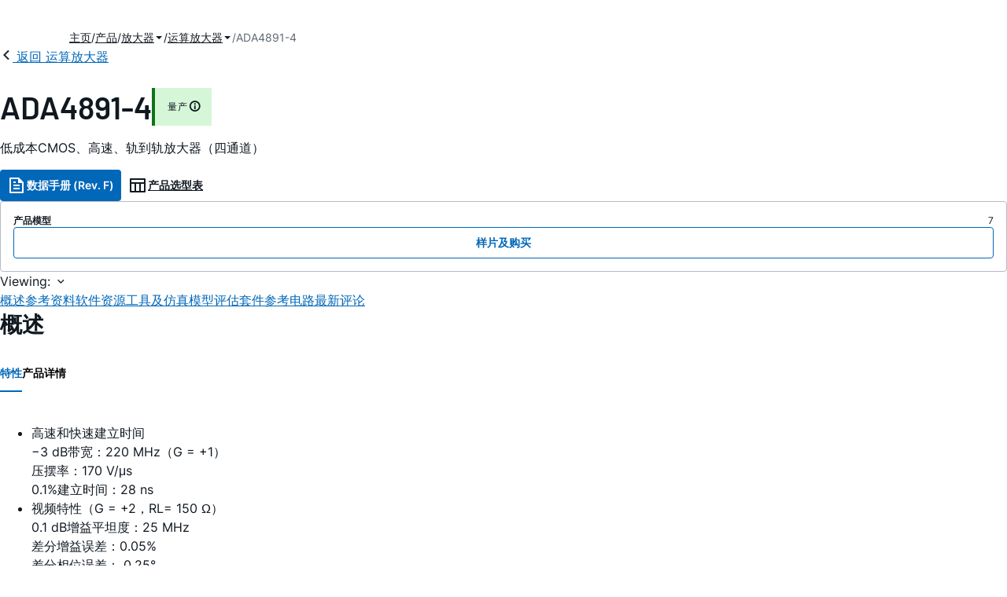

--- FILE ---
content_type: application/javascript
request_url: https://www.analog.com/zkR_afBb_/h28a0pLH/w/rOiwwc2SXrSzGSXi/XEcFAQ/R3/lGMVVJMnIB
body_size: 175246
content:
(function(){if(typeof Array.prototype.entries!=='function'){Object.defineProperty(Array.prototype,'entries',{value:function(){var index=0;const array=this;return {next:function(){if(index<array.length){return {value:[index,array[index++]],done:false};}else{return {done:true};}},[Symbol.iterator]:function(){return this;}};},writable:true,configurable:true});}}());(function(){Zp();URO();DVO();var l7=function(){NB=["\x6c\x65\x6e\x67\x74\x68","\x41\x72\x72\x61\x79","\x63\x6f\x6e\x73\x74\x72\x75\x63\x74\x6f\x72","\x6e\x75\x6d\x62\x65\x72"];};var wY=function(){Tj=["","#)\vM","MJ\bH5\")\x40G\nk1!\r","",".\r\n","\"9T0vD);\n\fQ!","\"TQ1.","1CQ1","87K\b","u\v-<-vs>","A0J)\x40 8\x00","z;\rK<P\bW\x3f\vI!y\vK","\r","\r\\\'R\x3f\x40  \t\x00T0Hq54","C6\x3f","\"\t^4RW\x00)J&OK#","WP;O\nn","H","\tJ39MJ\bH5\"","\\",")Z0qW;) W!GK5>"," \x07W","(\fQ","CU!J3-x#GI1.","2G\x00H1","U5>\"M\'","\\-R!J3","%GV5\n\f\nM","N0DL$\rV\'G\\8\x07\n^0","7)$\nT0V\fA#","f\nQ\bG4>K\nSR\"-]","J>","S\x3f%\v>k","K\fQ3$%P4","F8>\x07","Q\x3f>\t","}1]`5","\t\x07","o&",">M\x3f/\nO0+I1\x3f\x00","]","8*xi\n~-\"*UTR$)\"!\t\x00T d!-\"*W\x07KR12*z1b>_\x00\x07+^+W\x3f\r\x40jg%++U.[:gBfz)/s A.{\x07\"^$,i\x3f\x00(jd%+\'U*u:eBz.x A_\x00\x07$^,i\x3f\r\v(j`%++U.K:gB)z)/l A..\x07\":k0,i\x3f\r(Dd%+\x3fU*u:aBz*Tx N.\x00\x07*^(W\x3f\r\v8jn%++U*[:gB%z)/z A.>\x07\"^8,i\x3f(Dd%+\'U*u:kBz-x N\"\x00\x07,^/i\x3f\r91jc%++U.K:gBbz)/| A.\x00\x07\"^,i\x3f(d%+/U*u:kBz+Tx N:\x00\x07*^.W\x3f\r]jm%++U.u:gM1z)/x A.{\x07\"^4,i\x3f(Dd\rU*u:bBz+x A\x00\x07/^+i\x3f\r\v<jq%++U*[:gMz)/x A.>\x07\"^g,i\x3f(jd%+;U*u:aBz-x A\x00\x07+^/G\x3f\r\x40jj%++U([:g<w5z)/n A..\x07\"^,i\x3f(d%+U*u:eBz./x A.\x00\x07.^(G\x3f\r8jo%++U(u:gB5z)/h A..\x07\"^,i\x3f(Td%+CU*u:mBz*xt\b\t-%9he\tb16)*{mN\"m>)\"*u:g`6-Q\romg,d%++*:UK8Hx\")\\ A.l%\"Q(AQ,dz)*z\x00|\vF2\"*c,`\n:2*z1b>_\b\\\"*xN>$)\"!qD d!-\"*WQR12*z\x07J&_\t=\"*W\x07uB\n)\"!\ta(d~1~91>))\"{g+c\r\"+8[g=B\r)1u\x07w,f!ZBqd\r)\" \b A+\x40) 9\t>d,B\r)\" n\x07w,f4\v2%*xn>D#:2*z6~._\t-\"9he\x3fI6)/x\fw,f\t|C*|\x00g,K;12*~7a;P\n:\fN`,d&<T#}g,d}&/>Tg,H)g\']3\t=\"*TvR\n)\"!P d\x00+)\"*C=j\x3ft=4g\'Lz!9he\x3fI\n)\"!Sg#;,!;^g,1z)&>xK\'u+!\"*xb+\n)\"!S$f\x00+)\"*M%`,d\v=#{fE(\r)\'R\x00g,K!)g;g3\"\"\vng/<69;!\x40\f~\x00W!!*xb,t\r)U=g\'\x00\x07\"9h`<}51;\x07Qg\tU3|.\bTR)2*{\fg$d\r) =l!`,d\t[#{fE%gc\"*^g,d$)\"!|\x07 d;;U^","X<J","VJZ,dT)$\x00y","3IH\x3fP!","f\nJ\fV$\tKTH 8","","T\bA%/\r","I1\x3f*]0^\"C"," -",")X,","L&C","^0D","T0KW)","M=C","X\'A","M","KP#)\f\\","CI:OQ5>R\x00X\'U\b\f","\x3f\\!g\tA\")","\x40!9]","yE\x40>v","J\x3f8","18H\rNGA<)MWZ:KP$)\f]Kb4UMD <6","\x3f\r\r","\t","\x3fP8CP$)\x00P#C","","\x407%\x07\r","dB\"","\x40>(%J4A\b","8/","\x40$\\O\nK1 ",",F$%3v7L\bF$","V5(\"0#\\4V>L*)","\x3f[","\f","W5+\\\'vJ$#\v\f\x07q4H\tI5>","_\'G\x00\x40#","rU5\tK","T%#","=\x3f\nP7OL$5\v\v\nW2C","4)\n\f",")U0v\f\\)0GP\")","%C","\x07)\n&a*\x40>)\x07JB9\"H W!GK5>","K8OV9#","WD%8\x07U9","x","\bQ4T,Q","M<K\fQ5","&K:T","3 \rp;R\bW&-","$","\b\r\nL9RMg\"#Kun\bI )","U","&-","&\x07\n","cG",":S\x40\"\x07Q","J!TU\x00>\x07\'I\x00`\">\x07","U1;","^0R%\x401>X!rH5\x3fI","Q","oV$-\x3fK<A\n\x40\"","=) \\,","1_b","\tK3","","\nM<H(] >\rP:H\x3f\x40#9","\x40#)","W1C\x404\b*","w K\x40\"","C","S1 \'\\;AM","\n\x40\"TB887<\tP;BK77","1(\fJ&","8O\x00\x405","%CH9\x3f\nW"," G+P< >J<I","V&EU5","\x40>/\x07\x07","p;R","70U0HP=!\'.f\x07CJ\"(\r",")\x40&%\v&V!OK:\r\r","$)","\\!","Km9(\f","L&C","lT","I$J7I<\b..C/\\_*","D>","\\$S\bV$\t\bu:E","U!*","2z4>K\nSR\"-]","3SI)V;jV$","OMe","M<\x3f","#\x07\x07\\uc\fW$$H3\x07L2\vK","\"I9C=D)\tK","\rP;OM","/\x07\r\rP2SD2 \r","h\x3f(",";SI","OU%8","\nav","4J0R=J\'\\","\x00T%J\bQ5(","C\"-","y2I1\x3f4\nM<T.J>*","=C\f","3#K8c\x00D9 )\x07K0U","=%","b","\\#O\x40}%","\f(i\'O\x00L$%KT U\")WuGMU\"%\nP#CMS1 E","GL=9C\bX9JMV$-\v\bKJ<\\\b54\v]0B","3#Z!n\bD4 \rj<AD<\x3f","-\x07P6GL\x3f\"G\t\nO4UW9<","<i4_>\x40$9","R18\r.A%T\bV#%\x07\r.K\'I","\'C\fA)\\","1\fm D\b\x00 FP;","V\'C:\x402\x07m\'GN9\"&Z0VL\x3f\"","\t\bQ<R\bF$9","`\">\x07K\\-RD38\r\f:D\vP#/\tV;\x40)\x3fF","I0G\x40\"","MJ\bH5\"!p1","V5 \r\rL8","B58-\\;UJ>","\vD9 \r\x07*I\'gf>8","\fJ\"U","N","I0T\vJ\"!\t\r\b\\","M,J\b","\x40\bQ3$*,\\!v\fW1!\"P","\f","JO\x00\x40\x3f9W*Z!O\x40","D\\","P&OL<%\bQ4H\n\x40","5*\bM<P\bq)<\r","(#VRL>+<\f","%E","V;M\b\\%<","\f;K<KQ9:\r","M$8Qz","\x3f\"","I$(\n","Tb","K1 ","O\vo","S1 ","\"CN98 \n]0H","\x3f\x401 8\n\x400TMs5>\nWuvP7%","xA\ba`ER","PN0PV","\fF3)X!OK\"\v]<H\nb\"-\n\x40","\n;I1l\x07P1\bK%!H\nU CMJ6l\\uv\bW=%V;h\fH5","h\x3f6\x07Xub\bC19Ki9S\n\b9\"","\x00V-7L6N=J9\"","VJ49\v","\x3f\r\r","vE[>O\b19\f\rP9J","\\-RD38)\bRC\fW$.\rm<K\bV$-","J%/\x00]","V!Go\rj<\\\b","\x07TSJ=-\nWIQ\"#K","\b]:E","SN","I$_","6I\x00U<)\nW","Jd\\","\'CP\"\"","2V4\b\\","u o\n","r,g,","9\x3f/\\\'GJ\"\n\r\bM<I","\nM U","^","\nP7J\b","+l3\r\nM<P\b3#\f6(","","Q\x3f9\v\vV#C","W)\tP0U","B58)K<DQ5","|1A\b\x00\b.C=P0Q\bW","C\bH","\rA!","\fU  %W6","\"\x07P1\fQ$)!IMA5\x3fZ!S\x40p\"\x07\rFP!CD2 \rCW&R\fK3)Fi\"WuIA5>H7CML$)\tU0\nMK\x3f\"EK4_MJ2&\r\x00JuKV$l\x00\\uGM~5U{O\x40\"-\fd}MH58\x00\f",">M1>\r\x07*K\'Gg%*","B 9>]:T","*{b(c!) uh\"u;7>o~41.\v\x07_2NO; \rI$TQ%:Ce_dy^TS\x00z\r","\x40#<\x07\r\\",">CP ","<\x00\f\\","\x07\\8CQ(<\\","D#8","\rL!rU5","L4B","\\;BWb","N1","XH\fG<)\f","!y\tL#","J E\x40#\x3f","W6JF;","\x3f\f","8\x07&\x07\\8CQ","m,V\b","Z9O\bK$","","(#","+W:RMF1 C\n6J\fV#l\tKXu\x40K38\f","3V","(\r\nL9R","K#O\x40\x07#\bK","1<","i\'IJ$5$_","%X!I\")\x07MuO>#C\nWuIO5/","P\">\r\rj6TU$","P&dD&)","I$l","9H","E\fmrW6RJ>lK.T\bQ%>Cw\x40K38\fh\\ )\x07Kj,KJ<jNA\x408DIrqUI0I\v5U{O\x40\"-\f3SF$%\x07\rCM|]\x40$9\rKM,V\bJ6lQ_ HQ9#K.T\bQ%>Cs\vP>/\nWwPQ)<\r\f\r_\x00G\x3f NE6IV$>\x00V\'P5Us\x00mq;[:JCU\"#\f\x40%CR\x07#5Uw\\ )\x07KM(\n\r\"eW6RJ>lKBBwS\x40p\x3fZ!VWm*\r\bM<I\ry7L\'HM\x40-w0X|\"U,\tS0E\v >\x07M,V\b\t\x3fqMX&iK\x00>\x07K!_ALm\n\tZ!\b\t\x406%;K:V\bW$5\rL;EL\x3f\"\x40GKyCD^$>V\\{P\fI%)O\nw\x40K38\fh\\ )\x07Kj,KJ<s;[:JW^-`^\n<R\bW18\x07Ewf-L$)V\'AFm-F\x40;E$Q5>\tK)ZOe-ZR\bW18\x07I9\f\v$#;P;A9D70A+y!I>Q\"%\x3fX2VC%\"\vV;\v\r$`O.T\bQ%>C$[\x3fCQ~(\rW0vJ )!\n\t+:\t\\oCA\x40>9X7J\bq|D\x00W3O\nP\"-\ntAR\"%\tU0L-eD0K\b[W)7KDyO\f-/\t\bQ}RD^6qZ!OKx8DG\\|]\x40$9\rKMT051W6RJ>lK\'\n\b\t>e\nKuIPWvjMK:RQ)<\rCW&R\fK3)\x07KOjTWS|-U,\tS0E\v3>\r\\}ICU\"#\f\x40%CD\t%q\x3fY,5JPK0RW>lK\nwyK&#I.P\fI%)R/CMyCAPy1AO\nD3SF$%\x07\rKQ}RAW|)AK,]\x40$9\rM,V\br\"\x07X9AD\"+REZ4J\r\"`\rJD6GF8dJK0RW>7\\oM\"#AGX\'AWQ-1EN\'G#w%Xk*\r\bM<I&dA_ HQ9#C|]C%\"\vV;\t\ry7\nKuAP^-wK\f \nEC%\"\vV;D^\")WuRL#1AJPO4TMHm\n\tZ!\b\n\x40$\fV!_\x40*DVTs\x00\x00\r=d&K0d|D\'jNJhHK\x3fb\v\x07U}QAPyjNK\f\"VS1>HV]{VJ$#\\hPCU\"#\f\x40%CPj2&\r\x006T\bD$)\x40B3SF$%\x07\rK|}RD^\vnMw\nOQ8>\x07IwT\bQ%>A63I`1/\x00KC_ HQ9#K.\x40EQ|>DK\rL;EL\x3f\"\x40BB\'CP\"\"HP&\b2L>:\x07\b\'\n\f-eAB(\x40K38\f-\t5eW6RJ>lK4\n\t3e\nKuJPMx>3\n6\'\n\f\fk%KIM=TRrmU^\x07!_\x40y73\v1>O3\bD<9\rX\\!SKp\x3fNEIV7L\bF$nU^&K\x3fb\v\x07U}UA\x07\t\nP!D5bV9P\b\r#b7<\nN4O\f~8\x00}\x40K38\f!KxnMw\n\t%`\vJy\vP>/\nW}RD^>dJK:QO\t$`O\b(D5bV9P\b\r#eF\\;EC%\"\vV;\f+*F\nU CPQ|9\x40BD|\nEC%\"\vV;\f+>\rK;\rr8\x00Nw\n\t%`\vJ|[\r<b\t\f(P\fWp-S\nCM=O\tr\rV>CO\t+:\t\\o\x40K38\f!\n\f+*\r\bM<I\x3fdA\\!SKp\"\rK\\}\vP>/\nW}CAJy7K\'\n\b\t\x3feJBD\'CP\"\"HVXjGCQ8)K:WJxeBD3SF$%\x07\rKu}RAW|)AX\'r\x3f\\;B\bA8\tnT\bQ%>C\rL;EL\x3f\"\x40\fGP|]Cxn\rZ RK7nU^VW|RW\x3f;H\rNucW\x3f>\x40A,\\;CD$#CJuGW5-\fKK HL>+JJPP3OF\x3f!M0BOmqJP3OQ8>\x07Ih\f$$\f<\x40$9\rO4J\x40j:\x07\ne\n\tJ>)RB[D(\x40Wx)FM=I\t\x3f`\rM\nK2ke\nKuGP\x40~(\r^4R\b9*\x40BB#G%q7K\n0VL6dJP3mqJ\bV;RK%)SM T%1\n\rwH\b]$nU^V\\{K\bQ8#\fJ&CQm)F<\\;RP\x40~-P\\9U\b9*\x40AQ\'I\x07mqUET0RJ4e\n\rwUV )\x07]R\fW$nU^VW|RW\x3f;H\rV6I\x00U<)yCCD\"+SE]<UD$/\x00&Z0VL\x3f\"\x40EX\'ADX5 IK0RW>nU^V\\{K\bQ8#\fEM\\{GW%<KIK0RW>nDEX\'AD>qJ\\6SL>+JXX\'8dO0VL6dJ\rK8G\x07mqU\x00EM,V\b\f+%K0\b\tJ>)WA\bV8V\x40$)\fAQ&SU5\"\f`<CAr`\vM\nK2P e\v\fM<H\x40k>\rK;]D<9\rY\b4T\n\t4#Q\\{BK51AQ\'I\x07mqU\x00EM,V\bvd^IZ:KI58\r\x07I0\b\x00\x40$$\x07\x07V!NJ\'nDEX\'APF~-BD([\vP>/\nWuyEQ|>AX\'\b\"bQ:BAKm8F\n\\\'GJ\"\r>PP3J9(HSVhHDW58\'\b\t\x40<)\\hHI<`JK:QOmq\rEMM{O\x40\"-\f\'CP\"\"NECK{K\bQ8#\f^IK0RW>nDEX\'APS\x3f%\fC[\n\t\"eDAQ\'I\x07mqUET0RJ4eIK0RW>nI^V\\s\x00EW~!\rV1OQ8>\x07I\'\b\fW7q_\x40>\fwr\x40p%X!I4#\rKW:RMU\"#\n\\uGMrg\rHIuK\bQ8#\fAByVVS1>H\fVQ}HAQ~%X!I\t\"b\t\fnO\v\rr8\x00NwP\x3fb\\|T\bQ%>C8CM\x3f(UAQ\'I\x07|>F^hICD\"+DE]0J\bB18\r^L9JAUk:\tKPhICD\"+SM T9sMV;CR\r\"M\\&SQ-6<\bD<9\rO;CQm8F\rA!jF|nL\'HOmqM\\!NAvj\x40ET0RJ4qJ\rA!AW~-VO:O\t`eDE]0J\bB18\r^L9JAUyvYCK{K\bQ8#\f^IM=TRr`M\nK2\x40\'l<\\TJ\"dJ\n\\\'GJ\"lL9RML#l\f4HMJ2&\r\x00|\n\v4)\fX!CPK% O(\x40K38\f\f+:\tKKh]W)\x00\x07\x00QM0Xk}H\n!\x00K\r\"b\vZ=jFm83R6yML>lEM\'\b\vL>-u:EPQ\v~5O4\x40\x40\"\x00\x07\x00VM0\f|8\x00\n!T`>8\nJ{VV8dJ_ HQ9#C8!S1>HVM{EH  \rV;Z^-wM\x40%CP\x07>#\nUw\n\t\x40<)KK{GB|8F\x00T%J\bQ9#^D3SF$%\x07\rKS}RD^$$EM\'_(K$>]W)\x00\x07\x00Q\'IQr15O3I`1/\x00K$!NVy`\vJ{T\bV58\x40B[(\x40K38\f\f+%K.P\fWp>U0L\bCx>AM T\"b\v\x07U}RD9*\x40A\rL;EL\x3f\"J^VM,V\bJ6lM\\-RDW58!Cxm%X\v<)Q|S1>HVd\n69\x00P:HMWxeK}F5pM\x07\\;AMkeCV{E\fI<dO|T\bQ%>C#GP5q8dyTCA\x3f\"\r^J\byTVW58\'\bD<9\r^V<BM|>F\x07W0L|>X\\!SKp\"F\rA!X->\rK;]\x40(8R\"D3SF$%\x07\rKx}W58B#GP5v\f]uAA\x3f\"\rYJ\t([\x40$9\rK\x40{VJ$#\\hBALx.DA\bV;UW%/\fy]D<9\rY6IC9+\n[9CW`1AO1\nOF\x3f\"L6RWr`\nU CW\\|/\x07\r\rP2SD2 \rYJ\t(A\\~(U4_#D=)UC]yJA\x07)X!Ic%\"\vV;D\t5b,\\;CD$#%W6RJ>qZ!OKx8AX\'r*\r\bM<I\x07mq\\:\x40MQvjM\bV;UW%/\f\'CP\"\"IBsmqC\x40\"-\f HQ9#AVh\v4%\x07X,h\fH50EW4K\b\fy1DET4T69\x00P:HEQy7L\'HMj2&\r\x00&Cu\"#\f\x40%C\"Co\n\tZ!\b\x40$\fV!_\x40*\x40G]|EQ~7V!I2zm(DCMyJA\x07)X!Ic%\"\vV;D\f|8FV!I\\ )U,\tS0E\v3>\r\\}DD\t$1DEX\"T\fUm*\r\bM<I\r$eM T^\t\nP!X-`-K%TQ\x3f8y\x40E]~<\fV!_\x40|/DK\rL;EL\x3f\"\x40JK0RW>l\vJ(D\t5b)W6o\x40\"-\f-\n\b\v1\x3f\r\b3SF$%\x07\rCMyTAK|#D\nBB#IAp|U^VPs\x00ELm\fP&CD&-C\n;C(dK\'\n\t\x3feD\nB\'CP\"\"HEP&a\bK5>\tKSF$%\x07\rCK|\f1bM}CQ8)KC_ HQ9#K.T\bQ%>C1I\x40o8F\nU CWD~\"\r|[D\f-`-K\ty\x40EG| DA,\\;CD$#AB3\t%`\x40W6RJ>dA\\!SKp8\x00\nD|ACx.DAVRL>+JOC_ HQ9#KBB\'CP\"\"J8[\x3fCQp\v\r\rK4RW\rnJB0\b\x40)\x3fUW6RJ>dJO4TMWm\n\tZ!\f|)U863I\r&-C<HMWy)FJ=\fk>\rK;\b\v\")J0D\t69\x00P:HMQxeK}\b\v<)QnS1>H\rV\\{VUxeS\n\r;Kp>AM T$b\x07L0\t$b\f\f\\h\x07\\\t$1L\'HMQ~(\x07\rtAQ-1DEO4J\x40#q&O%TQ\x3f8.EK#8\bM:TWO|>\rMo\x40K38\f!L6d\vJ{V\x40&qXOQ<UCK54^[!NV~\x3f\r\r!NV~MhPL4lXOQ<UCA\x3f\"\r^J\byRL#b\f\x07\\2G\x40m\"\x07!NV~!\rV1OK54AGM=O\v1>^V<BM|8\x00\n!T`>8\nJ{\x40W-\v\vCj|\nLQy*\x07CO4TMWp%CQ<UD\x07$nU^VK{ED\"\rK[s\x00\v3-CM=O\t\"eNEJP&h\fkxgMU<E\b\raeAEM!NV\v>5^V<BMy1DV%\vP>/\nW}Q8%MV;CP`w!M9\x3fF\x40HW9)8[d{EH  \rV;Cxn\vV\"Pm8FI0M\"#C4T\n\")WuRL#b\nU(\n\tL#<\t\bQ^\x40 8\f3SF$%\x07\rCM|]Cx8\x00\n1I\x40y8\x00NuRVS1>HVM=O69\x00P:HM\x40x)D\rBB\'CP\"\"HEM,V\br8\x00Nw\n\f\v1>^\'\b\x40(8UGWs\x00EW~!\rV1OK54AGK{GBm:\x07\neAq\"K}P\fWp\"UP&\bW)\tP0UCI5\"dm|SNFW|]D\"l^Q<UCQ\"5-\rK<C~>DVP{EH  \rV;Cxn\fMwP9bu:EDW580O\x40>(JJPP3\v$>/ZiM9\x3fF\\#S1>HVV{E\fI<dOIZ4RM#\vAB6\v3-CPy\vL>-u:EO\fk%KsED^9*\x40P&\bW5:T\nEZ4RM#\vJ\\!SKp)\x40\nEZ4RM#\vOJ\t|Cx8\x00\n%T\bSl%FW4J\\#\vJ\\!SKp)\x40\nE_<H\fI<5$\f\b(CV5lCL|]Cx8\x00\n%T\bSl%F\x00\nM6N!J3eL\'HM\x40x%F\x00\nM6N!J3`ISBD0J\x40+%KJZ|RW\x3f;H\rNucW\x3f>\x40AK,Q18\rW!L$$\x076GF8l\x07K_<H\fI<5JJPP3M9\x3fF\\#\v6%\x07U,jFy>\rK;\b\r9b\nX9Ji\x3f/AD(\n\fG\"9Q_ HQ9#K\'C\x3f>\x40\nKuCPQ8%MK,cQ\"%\rEU0H\nQ8aYX\x07hV\b})AX\'$$EM\'_(K$>b0{VL6dMK,jFlq\vJ{V\x40&jN\fEZ4J\r>`JW4J\\#\vABsRL#bOiHCC9\"\t\x07\x40I\f+:\tKPhHVG\")\t\bD<\x00K\rr.\nRwP$0A\bV;RK%)J^V!K9bu:EQ\"jNW<\b\vL>-u:EKx%U\rU9VS1>HVPjOCF\x3f!M<I+1SM T1b\\hRAD~-VKyOR\r$$ET0RJ4qJ\rA!AQ8%M\\-RPL~*\r\nU9_!J3`JQM=O\v3#\x07\\!CEDy1D\x00T%J\bQ5vZ!OKx8DBB<\x40E\x07$$\fhPQ~8!NJ\'lM\nK2\x40$9\rI[\'C\fNrqU^!_\x40,0J\x00W!OP5nU^VM{RU5s\vJ{H\b]$qM\nK2OW58hPQ~8}RL#b\nUhRL#b\t\f!\b\fW7`\vJ{K\bQ8#\f^IK0RW>nDP&\b\x40(8UAW1Dr\"\x07X9Pm8FI0\x00KWvj\x40P&\b\x40(8UB%[AC9\"3SF$%\x07\rCM|]\vJ\"d\'M9\x3fF\x40HW9)M\x07\\;AM}}SUe\x40\b\"e\nKuCPQ8%MK,cQ\"%\r0K\bCx)FW4J\\#\v^V!\x40$9\rKM=O\v3#\x07\\!CE\x40~/\x07U0RJ>`\rM\n_!Ci\x3f/AO80AU-1D\x00\nM6NWC%\"\vV;\f+*\x07CO4TMWm8\x00\n!T`>8\nJ{J\bK78\x00NZ\'PkaEBB#G5q\vJ{R\\\"\\&}xk%K!Ti\x3f/U^VM|]D\"l^6I\x00U<)\nWnO\v\rr8\x00NwP>b\\|]D\"l\x07^4T\nd\rJK0RW>l\x07M=TRp\"\rK|\'TWxn\x07\\2G3-\x004R\x40=<ABDyB\bI5+\t`<CAj*\r\bM<I\r$`O.T\bQ%>CQ<UCA5 \r\nM0L$)V\'#\r$eDJ Jk1!\rY;CQ#\vYDy\x40(8J^V!NV~!\rV1\x00K\r$$EX\'APS\x3f%\fC[yVX|)W6RJ>l\rK\'\r>9V\'ZWn8FW2R\fvj\x40VM{J\bK78\x00JP_:TES1>HV\tyHPK5;H\"K4_EWyw\r_0\rF\f>\r>VMC0\")WuHC%\"\vV;\r$`O;\n\t9`\tJM\'_S1>HVMO0\r1eD\x00VL{P\fI%)\x00\nM6NEQy7L\'HMS\x3f%\fC!P~(\x07\r\'\fj\fP&CCW5\x3f\x07\\}ED\v$$\r\rCWyIDX69\x00P:HMJx8A\\!SKp*\r\bM<I\ry7\'M9\x3fDVX\'AH5\"PK0RW>lTH9\x3f\rKC_ HQ9#K<S1>HVM{GU<5\x40G\\|\vP>/\nWuSEQy7K\n:\n\t%`\vOIW0^\x07|8A\rL;EL\x3f\"H\x00CM|]\r1`\x07O \n\tr8\x00Nw\n\f-9\x40P1]\f-eAV;EK>)\vV_ HQ9#KBB#G$q\x07K|\b\x00D\"\'\x40K\rL;EL\x3f\"HCW|]D\"lX\\!SKp>\x40JEN\'G\rx*\r\bM<I\r$eK}V\f#;\bQ}RCU\")^;CQy7\v\\uWW58<\v #be{AQ~8X^!\b\x40(8UWG_ HQ9#KBB#G$q\x07K|\b\x00D\"\'\x40K\rL;EL\x3f\"HC.P\fWp\"D\nGXySAF| DGJyNAU|:DG]yAAH|;DG|y^Aik>\rK;\ryb\nI}\vP>/\nW}RD^6#KP|UL$/\x00K%T\bSm8F\rA!F1\x3f\rC[\'CP\"\"HV_ HQ9#KBB<\x40Exn\v\fW0EL\x3f\"J\n;GL7-\f|T\bQ%>CL9JVS1>HVW4PB18\x07EZ:H\x4038\f\'\v5*\bM<P\bq)<\rO!\bQ$wL\'H6W||U^V\\jW\x40n|WNZxAQ~8E)P< J>4\vP>/\nW}W584\r\"dAMX\'ME\r69\x00P:HMQxeM T\"dAMK4VE\r69\x00P:HEQy7\fnDV\'%\x00!\bW5:UEW0^\f+/\teCxnKA\bK$\b\t\n<HMK1:\nM:TD^$bMhVG\")\t\bK0RW>lM\n[\'SQxnL\'HO\t>9B6G\x40p~RM T$b\tL%RE\x07\")Ww\nD&%V\'\bV5>)W!b\fQ1bq<A`>8\f\x40GP5\x3f\x408I[\'GA#nDAV7O\x40r`JZ=O\x4038yL$\"\ry\x00J4)AG%J\fQ6#IwVD$*\x07o0TL\x3f\"JOIL4`I<\rP:HO\tr;\x07]\rw\nOC% 5K&OK%Id|VF1\x3f\rCX6G\x40r)\x07I\'CP\"\"HEJ!I\ry1JGM|[D\fyeFI9_EQ8%O\nK2S\x00\x40>8J<\vP>/\nW}W584\b\fU  KQ<UAD\"+W!UDX|\"UW6RJ>dAX\'+1DVB(W)70\x40\'l\'\rJ6T\b\x40>\t\rX&]\t`eFMIQ54KIN0D\nIreD\rV\\{A\bQ4J<I\rr-!,u\nB\bG%+7W1C\x40\"\r\rVwVQm7]:TW\x40~+\r;X\'G\x00\x40$)K\x00h d\x07-\'4oh)j\x3f&)~AW5\"\f\\\'\b\v7)3\nK4K\bQ5>\x40\rElk,v\t,<9|b(w74.{jDXk:\tKVhH\bRpZ\'C\bK-\nJ}Aybz:H\x40(8\x40A\\7AreD\nVV{A\bQ4J<I\rr-!,u\nB\bG%+7W1C\x40\"\r\rVwVWm7]:T_\x3fbi4T\fH58\rCP{s#h#&/fc#a74.{jD\t\")\x07K0T_\x3fbi4T\fH58\rCP{s#h#&/f\x07c#a-14nd*iy1W4J\\+>\rK;]\nU%\r\rV\'\v&)\x07K)ZP< DL\x07CA5>\rQM{T\bK4)E)HI<`\vCA\x3f>REO0H\tJ\"~L9JAB 9Z1W1C\x40\"vM\\;B\bW5>ZW JX-1DEW0^f`8T<U\b\v1 K0P}AKxe5JEZ4RMxdZ!OKxeM T~\r1AJPZ4U\bfvL\'HMFm8FW!\n\"b`^\rL;EL\x3f\"\x40BB<\x40Ed\">\tEP&gW15\x40B\'CP\"\"H\n\f,0Z!OKx8DBB#G5q\x07Uh>9Q H\t\x406%t\\ )\x07Kj,KJ<jN0j,KJ<bK4RW\r00fQ5>\tKw{VL6d\x07Ut\b\f+:\tKWyIAL|-DVb\b\nq|DVdW)7CPh\b5b\v\x07U}RD\f~\"\reP\"e\n\rD\x07\x4038\x40Bh\b\f\")WnEPa1\r\\u\x40WxwIK\b}HPL~/\t\x070D\v4#Bs\v 9\vCW{P\fI%)AO9CB$$I^VK|q|AXZ4RMx8A\x07tAJm8W4J\\+8P3LFvj\x07Ut\b\v\")Ws\x00EDm)FM T\ry`\'\\6REDymU^\n|T\bQ%>\rP;GI)7CU|RW\x3f;H\fD\'CP\"\"HD}yAjy0W6RJ>dO.O\v\r$e\n\rwUW9\"AV!_\x40\x3f*HBK0RW>l\rK\'VS1>H\rVv7L\bF$bM:RU5b\f8M\'OB~/\t\x07!CV<%\vCy\v\\\fk>\rK;\"G:)\vIhv8F\x00W&RP38\x07M}HPQ~/\x07\rM\'SQ\x3f>F\r\nT0A\x07-AVhHYr\rIh>3THx8AYIx\'AH5\"IhY,c6KT\x00Oly\"KTmZ\\,ZJCoeD=<\r\x07BTD)hGM\\&REKys\rK\'WS\x3f%\fC[D(2\te\rL;EL\x3f\"\x40JM=TRp\"\rKm,V\b`\">\x07CHD<%\fC\nM!C\x00U$l\fK]0UW%/\\uHK}%X7J\b9\"\nW6CCy>CK1C$#H<R\bW1.G;I\b1>:D\x07\x4038CL&RMM1:\rC\nuH2#MM0T\fQ\x3f>5KB8CM\x3f(FABD}ACm 3S6&~aD\vVL}AUm\x07G\x40%-V\'K\fQxeFJ:J\x404V;UE\f~8c:H\b\t&q\x40\rNub\fQ5eFj!TK7dAO;GL7-\f1\v\x3f\x3f\v2\v4)\n\b\\C\x00J\"5DV\x40{N\fW4;\tz:HP\">\r\r\b\x40yQP\\~ \t\r\fL4A\b\t2qM\x07X;AD7)O.,\bI18\fTy^P\\~9x2CQ|\x00UEX%V;\x40\"\x3f\f!\b\fG\"9C\'CP\"\"JOM&\t\x3f\x3f\v1ZK% OCoVAI1vO\x07X&\t4!RE;SI|$\vY;C8`QAyG`Q|yS\fAj*DLoU\fk/\tdWF1\x3f\rAW1WW58!\bQ\x3f<\x40JO4TMz|JGM|[D\fywL\'HMC%\"\vV;D^\")WuRCD <CM=O\t1>\\;R\f-1\x40JCnE\fV5l\\Y!PQ~\x3f\r\r!\b~<\x07t0UD7)F\x00\nU9\v$|DEMdAV5 M\bU:U\b\ryw\v\\uWF1\x3f\rAW1WW58!\bQ\x3f<\x40JD|\n\f-eAJPK0RW>lZ!OKx>A\\!SKp8FI9_EQ8%O\nK2S\x00\x40>8JD}\fxeS","I\'C",",EXp\'|(<JO9,N.+g\"D{","\n\x40$\t\\\'_","\f\fx RH18\f","O9","D\tM:GJ6-]o9M5lP;AMQ\x3fl\nK\\;EA5(H\x00W!GK#l\v\v\nK4E\x40\"\x3fH\fM&O\t\x40p#CQ0!D$%RKK4H\n\x40~","$\t;K<P\fQ5\x07\bW","-V8OH",":\x40\v",")\nO4=I%+E\ng\vJ\"l&3*i/W\x3f;J"];};var BN=function(FV){return +FV;};var Wj=function fP(r7,J5){'use strict';var Ij=fP;switch(r7){case MJ:{return this;}break;case xq:{var x7=J5[mG];nV.push(qj);var ZB=LI[Fn()[s6(Gn)].call(null,TN,bY,fB,vW,X8,x5)](x7);var hY=[];for(var XT in ZB)hY[A6()[MB(lZ)](gB,Rj,dj,dP)](XT);hY[hN()[VV(cW)].apply(null,[c8,WZ,rT,r6])]();var B1;return B1=function FW(){nV.push(L1);for(;hY[Km(typeof A6()[MB(zB)],O1([],[][[]]))?A6()[MB(Gn)].call(null,WT(WT({})),SV,Mm,k1):A6()[MB(CB)].apply(null,[IB,M8,rj,Z5])];){var hj=hY[hN()[VV(R6)].call(null,AW,bY,gB,b6)]();if(I7(hj,ZB)){var R5;return FW[cP()[s5(fB)](Zj,WB)]=hj,FW[hN()[VV(WN)].apply(null,[cW,vP,f8,Tv])]=WT(CB),nV.pop(),R5=FW,R5;}}FW[hN()[VV(WN)](qW,vP,CW,Tv)]=WT(Gn);var I5;return nV.pop(),I5=FW,I5;},nV.pop(),B1;}break;case WG:{var Hn=J5[mG];return typeof Hn;}break;case EO:{var ln=J5[mG];var XN=J5[Xd];var VW=J5[Q2];nV.push(DZ);try{var g8=nV.length;var Q3=WT([]);var FP;return FP=Em(Zf,[A6()[MB(Pn)](GN,Jn,C7,C7),Km(typeof hN()[VV(IN)],O1('',[][[]]))?hN()[VV(mm)].call(null,LT,kT,gB,OB):hN()[VV(sj)](WT(WT(Gn)),Oj,Z5,jm),cP()[s5(qW)](sY,W6),ln.call(XN,VW)]),nV.pop(),FP;}catch(I8){nV.splice(mB(g8,CB),Infinity,DZ);var M5;return M5=Em(Zf,[A6()[MB(Pn)](Lv,Jn,C7,hm),hN()[VV(sv)](GN,zN,IP,NN),cP()[s5(qW)].apply(null,[sY,W6]),I8]),nV.pop(),M5;}nV.pop();}break;case Q2:{return this;}break;case Fp:{var tj;nV.push(mY);return tj=A6()[MB(IP)](mT,m6,nj,WT({})),nV.pop(),tj;}break;case KR:{var fj=J5[mG];var gT=J5[Xd];var S6=J5[Q2];return fj[gT]=S6;}break;case TI:{var DP=J5[mG];var AB=J5[Xd];var lm=J5[Q2];nV.push(kv);DP[AB]=lm[cP()[s5(fB)](Zj,Ym)];nV.pop();}break;case ht:{var PP=J5[mG];return typeof PP;}break;case Xk:{nV.push(QR);this[hN()[VV(WN)].apply(null,[x5,vP,WT(WT(Gn)),O6])]=WT(TT[zB]);var cN=this[cP()[s5(sY)](Dv,MT)][Gn][cP()[s5(T1)](j5,SB)];if(mn(hN()[VV(sv)](WT({}),zN,c8,v6),cN[mn(typeof A6()[MB(mZ)],'undefined')?A6()[MB(CB)].apply(null,[IN,tm,zw,T1]):A6()[MB(Pn)](WT(WT({})),f3,C7,rT)]))throw cN[cP()[s5(qW)](sY,AS)];var nx;return nx=this[cP()[s5(rT)].apply(null,[Ox,k5])],nV.pop(),nx;}break;case L4:{var Ql=J5[mG];var dz;nV.push(qU);return dz=Em(Zf,[mn(typeof A6()[MB(mZ)],'undefined')?A6()[MB(CB)](JA,jc,Cz,Qs):A6()[MB(Fs)](CB,H3,Es,Kh),Ql]),nV.pop(),dz;}break;case gE:{var Vc=J5[mG];nV.push(nA);var Sz;return Sz=Vc&&MH(A6()[MB(Bz)](LC,OS,Tc,mm),typeof LI[A6()[MB(Z5)](sv,Vm,qz,JU)])&&mn(Vc[hN()[VV(hL)](lZ,Mz,mx,P3)],LI[A6()[MB(Z5)].apply(null,[Gn,Vm,qz,PL])])&&Km(Vc,LI[A6()[MB(Z5)](J9,Vm,qz,x5)][A6()[MB(X8)].apply(null,[WT(WT([])),f5,sL,IN])])?Fn()[s6(X8)].call(null,Bs,UH,J9,rz,X8,JU):typeof Vc,nV.pop(),Sz;}break;case ZE:{var vx=J5[mG];nV.push(sA);var Ks;return Ks=vx&&MH(mn(typeof A6()[MB(PL)],'undefined')?A6()[MB(CB)].call(null,JU,NH,US,hm):A6()[MB(Bz)](Qs,Jn,Tc,CB),typeof LI[A6()[MB(Z5)].call(null,dP,q8,qz,CB)])&&mn(vx[Km(typeof hN()[VV(CB)],O1([],[][[]]))?hN()[VV(hL)].apply(null,[WT([]),Mz,LC,fT]):hN()[VV(sj)](Qc,Jw,UH,Tr)],LI[A6()[MB(Z5)].apply(null,[bY,q8,qz,sj])])&&Km(vx,LI[Km(typeof A6()[MB(kU)],O1([],[][[]]))?A6()[MB(Z5)].apply(null,[WT(Gn),q8,qz,xh]):A6()[MB(CB)](dj,fU,hS,mx)][mn(typeof A6()[MB(Gn)],O1([],[][[]]))?A6()[MB(CB)](AW,dA,Z9,Oz):A6()[MB(X8)](J9,b1,sL,Qc)])?Fn()[s6(X8)](Bs,Bz,Tr,vm,X8,WT([])):typeof vx,nV.pop(),Ks;}break;case Kp:{return this;}break;}};var SA=function(){jl=[];};var WT=function(qr){return !qr;};var Wb=function(OX,TS){return OX>TS;};var rw=function(Bb,Bh){return Bb*Bh;};var LI;var hw=function(rc,I0){return rc[Cc[Is]](I0);};var HA=function(){return (gD.sjs_se_global_subkey?gD.sjs_se_global_subkey.push(fH):gD.sjs_se_global_subkey=[fH])&&gD.sjs_se_global_subkey;};var nH=function(gP){if(gP===undefined||gP==null){return 0;}var Xw=gP["toLowerCase"]()["replace"](/[^a-z]+/gi,'');return Xw["length"];};var UL=function(jh,qw){return jh<<qw;};var nL=function(){return rs.apply(this,[ht,arguments]);};var gx=function OH(Rw,NU){'use strict';var U9=OH;switch(Rw){case sf:{var hU=NU[mG];var zl=NU[Xd];var Sh;nV.push(LT);return Sh=O1(LI[hN()[VV(TU)](TC,dP,Th,vH)][A6()[MB(TC)].apply(null,[Kh,GS,Yr,GN])](rw(LI[hN()[VV(TU)](X8,dP,A9,vH)][b0()[Dh(TU)].call(null,Zc,X8,sY,C7,wx)](),O1(mB(zl,hU),CB))),hU),nV.pop(),Sh;}break;case Zf:{var dw=NU[mG];nV.push(wH);var SL=new (LI[hN()[VV(c8)](Lc,ZL,WT(WT([])),p0)])();var R0=SL[cP()[s5(Ww)].call(null,mX,tS)](dw);var Kc=Km(typeof cP()[s5(Is)],O1('',[][[]]))?cP()[s5(J9)](f8,mU):cP()[s5(Is)](Oc,Ex);R0[Fn()[s6(UH)].call(null,Vr,TC,Gn,HL,UH,WT(WT([])))](function(Lz){nV.push(g9);Kc+=LI[mn(typeof hN()[VV(CB)],'undefined')?hN()[VV(sj)].call(null,WT({}),Nx,TN,qx):hN()[VV(qs)].call(null,Ah,sY,Th,jN)][hN()[VV(zU)](xh,xx,Gn,lr)](Lz);nV.pop();});var vC;return vC=LI[hN()[VV(C7)].apply(null,[JU,w0,WN,VP])](Kc),nV.pop(),vC;}break;case MJ:{nV.push(Zb);var x9;return x9=new (LI[hN()[VV(qX)].apply(null,[Ah,X9,JL,m5])])()[mn(typeof A6()[MB(d0)],'undefined')?A6()[MB(CB)].apply(null,[lZ,Dw,gr,WT(WT({}))]):A6()[MB(EC)].apply(null,[gB,UY,A9,A9])](),nV.pop(),x9;}break;case IK:{nV.push(Dr);var Ar=[Km(typeof cP()[s5(Pn)],O1('',[][[]]))?cP()[s5(bw)](qX,CP):cP()[s5(Is)](wS,Nr),cP()[s5(gb)].apply(null,[Qx,L9]),A6()[MB(mx)](WT({}),QA,hL,nX),mn(typeof cP()[s5(JL)],O1('',[][[]]))?cP()[s5(Is)](Mw,R6):cP()[s5(x5)](CL,Kl),dl()[FA(gB)].call(null,gB,Sl,Gr,Xb,RC),hN()[VV(Iw)].call(null,ps,Lv,WT({}),HP),hN()[VV(Oz)](IB,CU,C7,KX),hN()[VV(dj)](Th,sv,mm,x0),A6()[MB(wz)].call(null,cW,Ow,Ol,qW),A6()[MB(JC)].apply(null,[jw,gl,gL,WT(WT(Gn))]),Km(typeof hN()[VV(UH)],O1([],[][[]]))?hN()[VV(H9)](Z5,Ml,hL,vl):hN()[VV(sj)](pz,Cb,lZ,EA),Fn()[s6(sj)].apply(null,[f8,Mm,CW,Yr,zB,JA]),cP()[s5(Qs)].call(null,Yr,fz),mn(typeof Fn()[s6(gB)],O1([],[][[]]))?Fn()[s6(CB)].apply(null,[sw,Th,A9,Kh,tw,Ww]):Fn()[s6(hL)](mh,Is,qX,c9,sv,WT(WT(Gn))),cP()[s5(TN)](sw,zS),A6()[MB(Cx)](hr,jL,MU,X8),A6()[MB(kT)](bw,nc,Xx,WT([])),cP()[s5(ps)](Kw,j0),mn(typeof cP()[s5(RC)],'undefined')?cP()[s5(Is)].call(null,LP,KX):cP()[s5(c8)].apply(null,[fz,DL]),A6()[MB(d9)](WT(CB),AA,Mz,c8),Km(typeof hN()[VV(Yx)],'undefined')?hN()[VV(JL)](WT([]),Pc,vS,VH):hN()[VV(sj)](Fs,n0,A9,Hw),A6()[MB(sL)](TN,sW,Z5,H9),dl()[FA(tX)](Ah,h9,JL,BA,IB),cP()[s5(Lc)](xx,bU),mn(typeof hN()[VV(R6)],O1('',[][[]]))?hN()[VV(sj)](WT(CB),Fb,Pn,E0):hN()[VV(hm)](AW,f8,nX,lw),cP()[s5(dP)](Qc,Eb),mn(typeof Fn()[s6(d0)],O1([],[][[]]))?Fn()[s6(CB)](IL,WT(CB),gb,rS,Jb,T1):Fn()[s6(CW)].call(null,fr,gB,GN,tH,N0,OA)];if(MH(typeof LI[hN()[VV(ps)](Qh,jw,d0,W6)][hN()[VV(Qc)](hr,d0,JA,Ms)],Km(typeof A6()[MB(sY)],O1([],[][[]]))?A6()[MB(C7)].call(null,WT(CB),bL,sw,WT({})):A6()[MB(CB)](gB,Vz,Jz,pU))){var rx;return nV.pop(),rx=null,rx;}var Az=Ar[A6()[MB(Gn)](qX,Sr,Mm,R6)];var Fx=cP()[s5(J9)].call(null,f8,xU);for(var b9=TT[zB];VS(b9,Az);b9++){var tr=Ar[b9];if(Km(LI[hN()[VV(ps)](dP,jw,R6,W6)][hN()[VV(Qc)](WT(WT([])),d0,gB,Ms)][tr],undefined)){Fx=cP()[s5(J9)](f8,xU)[mn(typeof hN()[VV(Oz)],O1('',[][[]]))?hN()[VV(sj)](R6,bP,jw,wh):hN()[VV(Mm)](Oz,FX,WT(Gn),E0)](Fx,A6()[MB(Bs)](qW,Bc,mX,dP))[mn(typeof hN()[VV(IP)],'undefined')?hN()[VV(sj)](qX,Sr,cW,cb):hN()[VV(Mm)].call(null,JL,FX,WT(WT(CB)),E0)](b9);}}var bb;return nV.pop(),bb=Fx,bb;}break;case mG:{nV.push(LL);var UP;return UP=mn(typeof LI[A6()[MB(CW)](bw,lC,TL,Lv)][KL()[Il(TU)].apply(null,[zB,Zj,DL,wz])],Km(typeof A6()[MB(dj)],O1([],[][[]]))?A6()[MB(Bz)].call(null,Lv,k0,Tc,Is):A6()[MB(CB)](hL,QH,U0,zB))||mn(typeof LI[Km(typeof A6()[MB(c8)],O1('',[][[]]))?A6()[MB(CW)](WT(WT(Gn)),lC,TL,Oz):A6()[MB(CB)](Mm,YS,Dx,mT)][Km(typeof A6()[MB(Zj)],'undefined')?A6()[MB(zN)](A9,LN,rj,Qs):A6()[MB(CB)](gB,OL,lZ,x5)],Km(typeof A6()[MB(wz)],O1([],[][[]]))?A6()[MB(Bz)].apply(null,[IP,k0,Tc,WT(WT(Gn))]):A6()[MB(CB)].call(null,WT(WT(Gn)),hl,CB,mm))||mn(typeof LI[A6()[MB(CW)].apply(null,[sv,lC,TL,bw])][KL()[Il(gB)](LC,IP,Wh,AH)],A6()[MB(Bz)](kU,k0,Tc,cW)),nV.pop(),UP;}break;case Tf:{nV.push(lP);try{var QC=nV.length;var Js=WT({});var DH;return DH=WT(WT(LI[A6()[MB(CW)](Th,lb,TL,sv)][A6()[MB(mw)](sj,fS,D9,pz)])),nV.pop(),DH;}catch(Rh){nV.splice(mB(QC,CB),Infinity,lP);var gH;return nV.pop(),gH=WT({}),gH;}nV.pop();}break;case vt:{nV.push(OL);try{var xw=nV.length;var DU=WT({});var Ds;return Ds=WT(WT(LI[A6()[MB(CW)](mx,Qz,TL,A9)][A6()[MB(K0)].call(null,R6,dZ,RX,WT({}))])),nV.pop(),Ds;}catch(AU){nV.splice(mB(xw,CB),Infinity,OL);var fl;return nV.pop(),fl=WT(WT(mG)),fl;}nV.pop();}break;case EF:{var PC;nV.push(RC);return PC=WT(WT(LI[A6()[MB(CW)](Is,Jb,TL,WT({}))][mn(typeof cP()[s5(Pn)],O1('',[][[]]))?cP()[s5(Is)](z9,nr):cP()[s5(qX)](cA,ZS)])),nV.pop(),PC;}break;case L:{nV.push(Aw);try{var MC=nV.length;var c0=WT(Xd);var Nw=O1(LI[hN()[VV(EC)](WT({}),sL,Tr,tx)](LI[A6()[MB(CW)](TN,bz,TL,JL)][Zw()[OU(sj)](LC,WT(WT(Gn)),Qh,gb,CW,IS)]),UL(LI[hN()[VV(EC)].apply(null,[xh,sL,LT,tx])](LI[A6()[MB(CW)](gb,bz,TL,hm)][hN()[VV(Zj)].call(null,JA,cA,x5,l1)]),CB));Nw+=O1(UL(LI[hN()[VV(EC)](x5,sL,dP,tx)](LI[A6()[MB(CW)](WT({}),bz,TL,EC)][hN()[VV(pz)](qs,Y9,f8,Hh)]),lZ),UL(LI[hN()[VV(EC)](WT(WT(Gn)),sL,PL,tx)](LI[mn(typeof A6()[MB(ps)],'undefined')?A6()[MB(CB)].apply(null,[Is,Z5,Pw,cW]):A6()[MB(CW)](Ah,bz,TL,CB)][Fn()[s6(qs)](h9,WT(WT(CB)),sv,jA,Ah,WT([]))]),gD[Km(typeof A6()[MB(d0)],O1('',[][[]]))?A6()[MB(RC)].apply(null,[Qs,SY,Jh,Al]):A6()[MB(CB)](JL,S0,Ew,OA)]()));Nw+=O1(UL(LI[mn(typeof hN()[VV(JU)],O1('',[][[]]))?hN()[VV(sj)](J9,Yh,WT(WT({})),El):hN()[VV(EC)].call(null,hm,sL,WT(WT([])),tx)](LI[A6()[MB(CW)].apply(null,[rH,bz,TL,nX])][cP()[s5(TC)](rU,vz)]),wL),UL(LI[hN()[VV(EC)].call(null,WN,sL,pz,tx)](LI[A6()[MB(CW)](gb,bz,TL,LC)][cP()[s5(LT)].apply(null,[Ol,SS])]),d0));Nw+=O1(UL(LI[hN()[VV(EC)].apply(null,[tX,sL,d0,tx])](LI[A6()[MB(CW)].call(null,WT(CB),bz,TL,hm)][mn(typeof A6()[MB(TC)],O1('',[][[]]))?A6()[MB(CB)].apply(null,[Yx,JL,Pl,N0]):A6()[MB(KU)](WT(WT(Gn)),Lh,mS,Th)]),X8),UL(LI[hN()[VV(EC)](sj,sL,T1,tx)](LI[A6()[MB(CW)](Z5,bz,TL,hr)][A6()[MB(cA)].apply(null,[IB,IC,qs,OA])]),UH));Nw+=O1(UL(LI[hN()[VV(EC)](PL,sL,CW,tx)](LI[A6()[MB(CW)].apply(null,[WT(WT(Gn)),bz,TL,qs])][Km(typeof cP()[s5(lZ)],O1('',[][[]]))?cP()[s5(Iw)].apply(null,[ms,Cj]):cP()[s5(Is)](Mc,Q9)]),sj),UL(LI[hN()[VV(EC)](g0,sL,bw,tx)](LI[A6()[MB(CW)](lZ,bz,TL,CB)][A6()[MB(Dr)].apply(null,[T1,jb,X9,pU])]),TT[N0]));Nw+=O1(UL(LI[hN()[VV(EC)](WT(WT(Gn)),sL,WT(WT(CB)),tx)](LI[A6()[MB(CW)].apply(null,[zU,bz,TL,WT(WT([]))])][hN()[VV(AW)](Gn,pz,WT(WT([])),N7)]),gD[mn(typeof hN()[VV(C7)],O1([],[][[]]))?hN()[VV(sj)].call(null,Lv,Qs,zB,Wc):hN()[VV(mx)].call(null,Qc,zU,gB,QH)]()),UL(LI[Km(typeof hN()[VV(d0)],'undefined')?hN()[VV(EC)].apply(null,[mT,sL,dj,tx]):hN()[VV(sj)](g0,bc,zU,T1)](LI[A6()[MB(CW)](dj,bz,TL,Tr)][hN()[VV(wz)].call(null,CW,M0,mZ,Mx)]),CW));Nw+=O1(UL(LI[hN()[VV(EC)].call(null,mZ,sL,JU,tx)](LI[A6()[MB(CW)].apply(null,[mT,bz,TL,wL])][cP()[s5(Oz)](lx,B9)]),qs),UL(LI[hN()[VV(EC)](UH,sL,A9,tx)](LI[A6()[MB(CW)](WT({}),bz,TL,Gr)][cP()[s5(dj)].apply(null,[xh,HV])]),fB));Nw+=O1(UL(LI[hN()[VV(EC)](d0,sL,nX,tx)](LI[A6()[MB(CW)].apply(null,[C7,bz,TL,c8])][KL()[Il(tX)].apply(null,[CW,qX,IS,PL])]),TU),UL(LI[mn(typeof hN()[VV(pz)],O1('',[][[]]))?hN()[VV(sj)](R6,ph,IP,Vs):hN()[VV(EC)].apply(null,[Oz,sL,rH,tx])](LI[A6()[MB(CW)](A9,bz,TL,Oz)][hN()[VV(JC)](TU,tH,CW,wr)]),gB));Nw+=O1(UL(LI[hN()[VV(EC)](WT(Gn),sL,WT({}),tx)](LI[A6()[MB(CW)].apply(null,[Oz,bz,TL,H9])][A6()[MB(Zl)].apply(null,[UH,bA,Bs,JU])]),tX),UL(LI[mn(typeof hN()[VV(Bz)],O1('',[][[]]))?hN()[VV(sj)](UH,vz,WT([]),dU):hN()[VV(EC)](Oz,sL,GN,tx)](LI[A6()[MB(CW)](Fs,bz,TL,IN)][hN()[VV(Cx)](WT(WT(CB)),M9,WT(WT(Gn)),zL)]),gD[hN()[VV(kT)](C7,W9,qX,Zr)]()));Nw+=O1(UL(LI[hN()[VV(EC)](WT(WT(CB)),sL,WT(Gn),tx)](LI[Km(typeof A6()[MB(dj)],'undefined')?A6()[MB(CW)].apply(null,[mZ,bz,TL,EC]):A6()[MB(CB)].apply(null,[hm,dS,cz,OA])][b0()[Dh(tX)](IS,tX,zB,LT,Qh)]),Gr),UL(LI[Km(typeof hN()[VV(Lv)],O1([],[][[]]))?hN()[VV(EC)](qW,sL,C7,tx):hN()[VV(sj)](Z5,Ub,WT({}),lC)](LI[A6()[MB(CW)](c8,bz,TL,ps)][A6()[MB(Pc)](qb,Gh,dL,PL)]),N0));Nw+=O1(UL(LI[Km(typeof hN()[VV(Al)],O1([],[][[]]))?hN()[VV(EC)](nX,sL,hr,tx):hN()[VV(sj)].call(null,Z5,GL,WT(WT(Gn)),th)](LI[Km(typeof A6()[MB(Is)],O1([],[][[]]))?A6()[MB(CW)](GN,bz,TL,Us):A6()[MB(CB)].call(null,Qc,Vw,CB,D9)][cP()[s5(H9)].call(null,CW,w7)]),bY),UL(LI[hN()[VV(EC)].call(null,Kh,sL,Oz,tx)](LI[A6()[MB(CW)](UH,bz,TL,wL)][A6()[MB(jX)](WT({}),Pw,jx,Qs)]),TT[bY]));Nw+=O1(UL(LI[hN()[VV(EC)](WT(WT(Gn)),sL,zU,tx)](LI[mn(typeof A6()[MB(sH)],O1([],[][[]]))?A6()[MB(CB)].call(null,Th,jU,Ah,RC):A6()[MB(CW)](g0,bz,TL,X8)][A6()[MB(Jh)](c8,VT,Oz,d0)]),TT[Z5]),UL(LI[mn(typeof hN()[VV(Iw)],'undefined')?hN()[VV(sj)].call(null,gB,Hr,sY,IA):hN()[VV(EC)].apply(null,[mT,sL,X8,tx])](LI[A6()[MB(CW)].call(null,WT(Gn),bz,TL,WT(CB))][cP()[s5(JL)](Qh,mb)]),LC));Nw+=O1(UL(LI[hN()[VV(EC)](mZ,sL,J9,tx)](LI[A6()[MB(CW)](vS,bz,TL,C7)][cP()[s5(hm)].call(null,Uw,M1)]),JA),UL(LI[hN()[VV(EC)](RC,sL,CB,tx)](LI[Km(typeof A6()[MB(AW)],O1([],[][[]]))?A6()[MB(CW)].apply(null,[x5,bz,TL,hL]):A6()[MB(CB)](TU,rL,cC,X8)][Km(typeof A6()[MB(qX)],O1('',[][[]]))?A6()[MB(DC)](qs,Ew,bl,Al):A6()[MB(CB)].call(null,x5,Kh,tC,J9)]),zU));Nw+=O1(UL(LI[hN()[VV(EC)](qW,sL,Lv,tx)](LI[A6()[MB(CW)](WT({}),bz,TL,WT(WT({})))][Km(typeof hN()[VV(RC)],O1('',[][[]]))?hN()[VV(d9)](WT([]),Tr,Gr,P3):hN()[VV(sj)].apply(null,[Fs,Is,mx,bP])]),TT[C7]),UL(LI[hN()[VV(EC)](nX,sL,gb,tx)](LI[A6()[MB(CW)](WT([]),bz,TL,pU)][hN()[VV(sL)](xh,j5,Lv,KP)]),Yx));Nw+=O1(UL(LI[hN()[VV(EC)](WT(Gn),sL,Qc,tx)](LI[A6()[MB(CW)].call(null,wL,bz,TL,bw)][cP()[s5(Qc)](TL,CN)]),D9),UL(LI[hN()[VV(EC)].apply(null,[qX,sL,hr,tx])](LI[A6()[MB(CW)](bY,bz,TL,WT(CB))][cP()[s5(EC)].apply(null,[Jc,jz])]),TT[LC]));Nw+=O1(UL(LI[mn(typeof hN()[VV(LC)],'undefined')?hN()[VV(sj)].call(null,qX,Zh,rH,pC):hN()[VV(EC)](Gr,sL,Ah,tx)](LI[A6()[MB(CW)](gb,bz,TL,vS)][cP()[s5(Zj)].call(null,K0,Mx)]),Qh),UL(LI[hN()[VV(EC)](k1,sL,WT(CB),tx)](LI[A6()[MB(CW)].apply(null,[WN,bz,TL,qW])][KL()[Il(zB)].apply(null,[D9,Fs,Or,JU])]),sH));Nw+=O1(O1(UL(LI[hN()[VV(EC)](JU,sL,WT(WT([])),tx)](LI[A6()[MB(hL)](WT(WT({})),QU,YX,H9)][hN()[VV(Bs)](LT,Qb,JL,k0)]),TT[JA]),UL(LI[hN()[VV(EC)].apply(null,[g0,sL,zU,tx])](LI[A6()[MB(CW)](JL,bz,TL,Kh)][A6()[MB(fA)].apply(null,[Gr,tV,mw,TC])]),Ah)),UL(LI[Km(typeof hN()[VV(H9)],O1('',[][[]]))?hN()[VV(EC)](Oz,sL,nX,tx):hN()[VV(sj)].apply(null,[zU,db,mT,cU])](LI[A6()[MB(CW)](ps,bz,TL,bw)][mn(typeof cP()[s5(sj)],O1([],[][[]]))?cP()[s5(Is)](Lw,BC):cP()[s5(pz)](vS,Bx)]),A9));var nh;return nh=Nw[Km(typeof dl()[FA(TU)],'undefined')?dl()[FA(CW)].apply(null,[sj,VL,WT(WT([])),kh,T1]):dl()[FA(lZ)](qs,Fl,JL,sx,zU)](),nV.pop(),nh;}catch(vr){nV.splice(mB(MC,CB),Infinity,Aw);var bh;return bh=A6()[MB(d0)](wL,l9,N0,Mm),nV.pop(),bh;}nV.pop();}break;case J2:{var kX=NU[mG];nV.push(qC);try{var xC=nV.length;var mC=WT([]);if(mn(kX[hN()[VV(ps)](sj,jw,Pn,VN)][b0()[Dh(zB)](Sr,J9,mZ,hr,fB)],undefined)){var mH;return mH=Zw()[OU(hL)](Qc,zB,Ww,pU,lZ,El),nV.pop(),mH;}if(mn(kX[mn(typeof hN()[VV(zN)],'undefined')?hN()[VV(sj)](sv,Cz,Kh,Gx):hN()[VV(ps)].call(null,ps,jw,Iw,VN)][b0()[Dh(zB)].call(null,Sr,J9,CL,UH,fB)],WT(WT(mG)))){var Er;return Er=A6()[MB(d0)].apply(null,[hL,GL,N0,PL]),nV.pop(),Er;}var RS;return RS=Km(typeof hN()[VV(vS)],'undefined')?hN()[VV(wL)](WT(WT([])),Rl,Kh,BT):hN()[VV(sj)].call(null,Bz,Zx,zB,DS),nV.pop(),RS;}catch(n9){nV.splice(mB(xC,CB),Infinity,qC);var QL;return QL=b0()[Dh(Gr)].apply(null,[El,lZ,k1,bY,rT]),nV.pop(),QL;}nV.pop();}break;case P4:{var pX=NU[mG];var vc=NU[Xd];nV.push(f9);if(Gw(typeof LI[Km(typeof A6()[MB(gB)],'undefined')?A6()[MB(hL)].apply(null,[WT(CB),kw,YX,GN]):A6()[MB(CB)](WT(WT({})),Ul,gL,JL)][hN()[VV(mw)].apply(null,[GN,gB,IN,GC])],A6()[MB(C7)].apply(null,[ps,fZ,sw,kU]))){LI[A6()[MB(hL)](WN,kw,YX,nX)][hN()[VV(mw)].call(null,UH,gB,IP,GC)]=cP()[s5(J9)](f8,sb)[hN()[VV(Mm)](UH,FX,Yx,Hj)](pX,A6()[MB(D9)](Lc,z7,vP,g0))[Km(typeof hN()[VV(A9)],O1('',[][[]]))?hN()[VV(Mm)](qX,FX,pz,Hj):hN()[VV(sj)].call(null,C7,VU,qX,N9)](vc,hN()[VV(K0)](Kh,mX,AW,IT));}nV.pop();}break;case Lt:{var Jr=NU[mG];var Xz=NU[Xd];nV.push(Gc);if(WT(S9(Jr,Xz))){throw new (LI[cP()[s5(Gr)].apply(null,[Qs,bs])])(cP()[s5(AW)](lL,Xl));}nV.pop();}break;case Gp:{var AL=NU[mG];var F9=NU[Xd];nV.push(O0);var Nh=F9[Km(typeof Zw()[OU(X8)],O1([],[][[]]))?Zw()[OU(qs)](Al,Mm,WT({}),kU,Is,bx):Zw()[OU(JA)](Us,rH,WT(WT([])),Mw,OS,xL)];var kA=F9[Km(typeof hN()[VV(bC)],O1([],[][[]]))?hN()[VV(XS)](Kh,RA,lZ,L5):hN()[VV(sj)].apply(null,[cW,Ex,qX,H9])];var kC=F9[cP()[s5(Zl)].apply(null,[Pc,jb])];var ES=F9[dl()[FA(LC)](tX,qh,WT([]),Bx,JA)];var Ez=F9[hN()[VV(mX)](ps,HH,kU,YN)];var kH=F9[Zw()[OU(fB)](hr,X8,WT(WT({})),sH,CW,ml)];var Mb=F9[KL()[Il(Gr)].apply(null,[lZ,J9,wc,Kw])];var Bl=F9[A6()[MB(Kw)](T1,km,h9,dj)];var Vh;return Vh=(mn(typeof cP()[s5(mT)],'undefined')?cP()[s5(Is)].apply(null,[QP,Mz]):cP()[s5(J9)](f8,E0))[hN()[VV(Mm)].call(null,bw,FX,tX,En)](AL)[Km(typeof hN()[VV(EL)],O1('',[][[]]))?hN()[VV(Mm)].apply(null,[qs,FX,bY,En]):hN()[VV(sj)].apply(null,[OA,fz,N0,kh])](Nh,A6()[MB(Bs)](dP,c1,mX,cW))[hN()[VV(Mm)].call(null,dj,FX,hm,En)](kA,mn(typeof A6()[MB(GN)],O1([],[][[]]))?A6()[MB(CB)](mm,YC,w9,Gn):A6()[MB(Bs)](zU,c1,mX,TN))[hN()[VV(Mm)].apply(null,[bY,FX,Oz,En])](kC,Km(typeof A6()[MB(mZ)],O1('',[][[]]))?A6()[MB(Bs)].apply(null,[Ah,c1,mX,R6]):A6()[MB(CB)](RC,gs,bl,f8))[Km(typeof hN()[VV(Lc)],O1('',[][[]]))?hN()[VV(Mm)].call(null,Lc,FX,WT({}),En):hN()[VV(sj)](IP,Lx,Tr,Zl)](ES,A6()[MB(Bs)](zB,c1,mX,Us))[hN()[VV(Mm)](JU,FX,Pn,En)](Ez,A6()[MB(Bs)](bw,c1,mX,LC))[hN()[VV(Mm)](c8,FX,WT({}),En)](kH,Km(typeof A6()[MB(wz)],O1([],[][[]]))?A6()[MB(Bs)].apply(null,[JL,c1,mX,Tr]):A6()[MB(CB)](JA,pC,QP,Oz))[hN()[VV(Mm)](Gr,FX,OA,En)](Mb,A6()[MB(Bs)](rT,c1,mX,bw))[Km(typeof hN()[VV(dj)],O1('',[][[]]))?hN()[VV(Mm)].call(null,Gn,FX,sY,En):hN()[VV(sj)](gL,Gl,Oz,jb)](Bl,A6()[MB(nX)](WT(WT({})),YZ,Zj,WT(Gn))),nV.pop(),Vh;}break;case zI:{var kz=WT(Xd);nV.push(TU);try{var qL=nV.length;var hA=WT({});if(LI[A6()[MB(CW)](Lv,ll,TL,Is)][A6()[MB(K0)].apply(null,[WT(WT(CB)),YC,RX,C7])]){LI[A6()[MB(CW)](bw,ll,TL,D9)][A6()[MB(K0)](Lv,YC,RX,X8)][dl()[FA(zU)].call(null,UH,Fs,mZ,M0,A9)](hN()[VV(M0)].apply(null,[JU,Sl,mT,qH]),b0()[Dh(C7)].call(null,Sl,wL,OA,WT({}),Ox));LI[A6()[MB(CW)].apply(null,[pz,ll,TL,CB])][A6()[MB(K0)](rT,YC,RX,IN)][Km(typeof A6()[MB(x5)],O1('',[][[]]))?A6()[MB(Ss)](jw,QU,m0,Iw):A6()[MB(CB)](mx,Fz,Tl,WT([]))](hN()[VV(M0)](WT([]),Sl,WT([]),qH));kz=WT(WT({}));}}catch(ks){nV.splice(mB(qL,CB),Infinity,TU);}var Os;return nV.pop(),Os=kz,Os;}break;}};var ZU=function(Pb,PA){return Pb<=PA;};var DX=function(Yz){if(Yz===undefined||Yz==null){return 0;}var pA=Yz["toLowerCase"]()["replace"](/[^0-9]+/gi,'');return pA["length"];};var TA=function Y0(lc,Kx){'use strict';var Kz=Y0;switch(lc){case xq:{var mL=function(cL,px){nV.push(bz);if(WT(Ns)){for(var wU=Gn;VS(wU,bC);++wU){if(VS(wU,mT)||mn(wU,CL)||mn(wU,TT[Is])||mn(wU,TT[wL])){C9[wU]=P0(CB);}else{C9[wU]=Ns[A6()[MB(Gn)].call(null,zB,r8,Mm,CL)];Ns+=LI[hN()[VV(qs)].call(null,Ah,sY,Tr,K7)][hN()[VV(zU)](qW,xx,IN,ML)](wU);}}}var ZA=cP()[s5(J9)](f8,ZT);for(var xb=Gn;VS(xb,cL[A6()[MB(Gn)](rT,r8,Mm,C7)]);xb++){var VX=cL[cP()[s5(hL)].apply(null,[Oz,j7])](xb);var jS=gC(XC(px,sj),TT[d0]);px*=TT[X8];px&=TT[UH];px+=TT[sj];px&=TT[J9];var Gs=C9[cL[A6()[MB(Mm)].call(null,bw,dc,T0,TC)](xb)];if(mn(typeof VX[A6()[MB(Qh)].call(null,x5,xV,Ph,c8)],A6()[MB(Bz)](T1,Rv,Tc,Gn))){var Xs=VX[A6()[MB(Qh)](sH,xV,Ph,rH)](Gn);if(NX(Xs,mT)&&VS(Xs,bC)){Gs=C9[Xs];}}if(NX(Gs,Gn)){var zH=Fr(jS,Ns[A6()[MB(Gn)](IB,r8,Mm,TN)]);Gs+=zH;Gs%=Ns[A6()[MB(Gn)].call(null,dj,r8,Mm,tX)];VX=Ns[Gs];}ZA+=VX;}var Kb;return nV.pop(),Kb=ZA,Kb;};var Jx=function(sr){var Iz=[0x428a2f98,0x71374491,0xb5c0fbcf,0xe9b5dba5,0x3956c25b,0x59f111f1,0x923f82a4,0xab1c5ed5,0xd807aa98,0x12835b01,0x243185be,0x550c7dc3,0x72be5d74,0x80deb1fe,0x9bdc06a7,0xc19bf174,0xe49b69c1,0xefbe4786,0x0fc19dc6,0x240ca1cc,0x2de92c6f,0x4a7484aa,0x5cb0a9dc,0x76f988da,0x983e5152,0xa831c66d,0xb00327c8,0xbf597fc7,0xc6e00bf3,0xd5a79147,0x06ca6351,0x14292967,0x27b70a85,0x2e1b2138,0x4d2c6dfc,0x53380d13,0x650a7354,0x766a0abb,0x81c2c92e,0x92722c85,0xa2bfe8a1,0xa81a664b,0xc24b8b70,0xc76c51a3,0xd192e819,0xd6990624,0xf40e3585,0x106aa070,0x19a4c116,0x1e376c08,0x2748774c,0x34b0bcb5,0x391c0cb3,0x4ed8aa4a,0x5b9cca4f,0x682e6ff3,0x748f82ee,0x78a5636f,0x84c87814,0x8cc70208,0x90befffa,0xa4506ceb,0xbef9a3f7,0xc67178f2];var Xh=0x6a09e667;var FS=0xbb67ae85;var Q0=0x3c6ef372;var RH=0xa54ff53a;var GU=0x510e527f;var FH=0x9b05688c;var HS=0x1f83d9ab;var Rx=0x5be0cd19;var wb=lh(sr);var Gb=wb["length"]*8;wb+=LI["String"]["fromCharCode"](0x80);var vL=wb["length"]/4+2;var cc=LI["Math"]["ceil"](vL/16);var Ux=new (LI["Array"])(cc);for(var xP=0;xP<cc;xP++){Ux[xP]=new (LI["Array"])(16);for(var xS=0;xS<16;xS++){Ux[xP][xS]=wb["charCodeAt"](xP*64+xS*4)<<24|wb["charCodeAt"](xP*64+xS*4+1)<<16|wb["charCodeAt"](xP*64+xS*4+2)<<8|wb["charCodeAt"](xP*64+xS*4+3)<<0;}}var bS=Gb/LI["Math"]["pow"](2,32);Ux[cc-1][14]=LI["Math"]["floor"](bS);Ux[cc-1][15]=Gb;for(var gS=0;gS<cc;gS++){var sh=new (LI["Array"])(64);var mA=Xh;var v9=FS;var hH=Q0;var T9=RH;var Wx=GU;var hb=FH;var nw=HS;var f0=Rx;for(var Ac=0;Ac<64;Ac++){var Ib=void 0,lU=void 0,Qr=void 0,fL=void 0,Ls=void 0,vA=void 0;if(Ac<16)sh[Ac]=Ux[gS][Ac];else{Ib=xl(sh[Ac-15],7)^xl(sh[Ac-15],18)^sh[Ac-15]>>>3;lU=xl(sh[Ac-2],17)^xl(sh[Ac-2],19)^sh[Ac-2]>>>10;sh[Ac]=sh[Ac-16]+Ib+sh[Ac-7]+lU;}lU=xl(Wx,6)^xl(Wx,11)^xl(Wx,25);Qr=Wx&hb^~Wx&nw;fL=f0+lU+Qr+Iz[Ac]+sh[Ac];Ib=xl(mA,2)^xl(mA,13)^xl(mA,22);Ls=mA&v9^mA&hH^v9&hH;vA=Ib+Ls;f0=nw;nw=hb;hb=Wx;Wx=T9+fL>>>0;T9=hH;hH=v9;v9=mA;mA=fL+vA>>>0;}Xh=Xh+mA;FS=FS+v9;Q0=Q0+hH;RH=RH+T9;GU=GU+Wx;FH=FH+hb;HS=HS+nw;Rx=Rx+f0;}return [Xh>>24&0xff,Xh>>16&0xff,Xh>>8&0xff,Xh&0xff,FS>>24&0xff,FS>>16&0xff,FS>>8&0xff,FS&0xff,Q0>>24&0xff,Q0>>16&0xff,Q0>>8&0xff,Q0&0xff,RH>>24&0xff,RH>>16&0xff,RH>>8&0xff,RH&0xff,GU>>24&0xff,GU>>16&0xff,GU>>8&0xff,GU&0xff,FH>>24&0xff,FH>>16&0xff,FH>>8&0xff,FH&0xff,HS>>24&0xff,HS>>16&0xff,HS>>8&0xff,HS&0xff,Rx>>24&0xff,Rx>>16&0xff,Rx>>8&0xff,Rx&0xff];};var Xr=function(){var VA=zr();var GH=-1;if(VA["indexOf"]('Trident/7.0')>-1)GH=11;else if(VA["indexOf"]('Trident/6.0')>-1)GH=10;else if(VA["indexOf"]('Trident/5.0')>-1)GH=9;else GH=0;return GH>=9;};var QS=function(){var K9=cl();var RL=LI["Object"]["prototype"]["hasOwnProperty"].call(LI["Navigator"]["prototype"],'mediaDevices');var fC=LI["Object"]["prototype"]["hasOwnProperty"].call(LI["Navigator"]["prototype"],'serviceWorker');var SH=! !LI["window"]["browser"];var m9=typeof LI["ServiceWorker"]==='function';var kr=typeof LI["ServiceWorkerContainer"]==='function';var dx=typeof LI["frames"]["ServiceWorkerRegistration"]==='function';var fh=LI["window"]["location"]&&LI["window"]["location"]["protocol"]==='http:';var xs=K9&&(!RL||!fC||!m9||!SH||!kr||!dx)&&!fh;return xs;};var cl=function(){var dX=zr();var xA=/(iPhone|iPad).*AppleWebKit(?!.*(Version|CriOS))/i["test"](dX);var Dz=LI["navigator"]["platform"]==='MacIntel'&&LI["navigator"]["maxTouchPoints"]>1&&/(Safari)/["test"](dX)&&!LI["window"]["MSStream"]&&typeof LI["navigator"]["standalone"]!=='undefined';return xA||Dz;};var WL=function(rh){var Yb=LI["Math"]["floor"](LI["Math"]["random"]()*100000+10000);var Rs=LI["String"](rh*Yb);var tU=0;var zP=[];var CA=Rs["length"]>=18?true:false;while(zP["length"]<6){zP["push"](LI["parseInt"](Rs["slice"](tU,tU+2),10));tU=CA?tU+3:tU+2;}var Wr=AC(zP);return [Yb,Wr];};var Sb=function(P9){if(P9===null||P9===undefined){return 0;}var q9=function Rz(PH){return P9["toLowerCase"]()["includes"](PH["toLowerCase"]());};var Nb=0;(fX&&fX["fields"]||[])["some"](function(JH){var lS=JH["type"];var HU=JH["labels"];if(HU["some"](q9)){Nb=t9[lS];if(JH["extensions"]&&JH["extensions"]["labels"]&&JH["extensions"]["labels"]["some"](function(r9){return P9["toLowerCase"]()["includes"](r9["toLowerCase"]());})){Nb=t9[JH["extensions"]["type"]];}return true;}return false;});return Nb;};var WH=function(Hc){if(Hc===undefined||Hc==null){return false;}var Ix=function nb(Rb){return Hc["toLowerCase"]()===Rb["toLowerCase"]();};return L0["some"](Ix);};var Fw=function(Br){try{var l0=new (LI["Set"])(LI["Object"]["values"](t9));return Br["split"](';')["some"](function(Ch){var Rc=Ch["split"](',');var p9=LI["Number"](Rc[Rc["length"]-1]);return l0["has"](p9);});}catch(DA){return false;}};var Tb=function(UA){var hP='';var J0=0;if(UA==null||LI["document"]["activeElement"]==null){return Em(Zf,["elementFullId",hP,"elementIdType",J0]);}var zx=['id','name','for','placeholder','aria-label','aria-labelledby'];zx["forEach"](function(xr){if(!UA["hasAttribute"](xr)||hP!==''&&J0!==0){return;}var LA=UA["getAttribute"](xr);if(hP===''&&(LA!==null||LA!==undefined)){hP=LA;}if(J0===0){J0=Sb(LA);}});return Em(Zf,["elementFullId",hP,"elementIdType",J0]);};var gU=function(lA){var q0;if(lA==null){q0=LI["document"]["activeElement"];}else q0=lA;if(LI["document"]["activeElement"]==null)return -1;var br=q0["getAttribute"]('name');if(br==null){var GX=q0["getAttribute"]('id');if(GX==null)return -1;else return GA(GX);}return GA(br);};var pw=function(gA){var jr=-1;var rA=[];if(! !gA&&typeof gA==='string'&&gA["length"]>0){var cs=gA["split"](';');if(cs["length"]>1&&cs[cs["length"]-1]===''){cs["pop"]();}jr=LI["Math"]["floor"](LI["Math"]["random"]()*cs["length"]);var Xc=cs[jr]["split"](',');for(var vU in Xc){if(!LI["isNaN"](Xc[vU])&&!LI["isNaN"](LI["parseInt"](Xc[vU],10))){rA["push"](Xc[vU]);}}}else{var NS=LI["String"](cH(1,5));var IX='1';var tl=LI["String"](cH(20,70));var Uc=LI["String"](cH(100,300));var Fh=LI["String"](cH(100,300));rA=[NS,IX,tl,Uc,Fh];}return [jr,rA];};var jH=function(EX,Ll){var cr=typeof EX==='string'&&EX["length"]>0;var UU=!LI["isNaN"](Ll)&&(LI["Number"](Ll)===-1||EU()<LI["Number"](Ll));if(!(cr&&UU)){return false;}var FL='^([a-fA-F0-9]{31,32})$';return EX["search"](FL)!==-1;};var Cl=function(xz,Db,hz){var WA;do{WA=gx(sf,[xz,Db]);}while(mn(Fr(WA,hz),Gn));return WA;};var IU=function(Gz){var sC=cl(Gz);nV.push(mr);var IH=LI[Fn()[s6(Gn)](TN,Yx,D9,M1,X8,WT({}))][A6()[MB(X8)](lZ,r1,sL,T1)][A6()[MB(zU)](JL,RN,EC,TN)].call(LI[b0()[Dh(gB)].apply(null,[gF,J9,JA,c8,As])][mn(typeof A6()[MB(mm)],O1('',[][[]]))?A6()[MB(CB)](dj,Gn,CC,gB):A6()[MB(X8)](Al,r1,sL,JU)],A6()[MB(LT)](qW,Mj,cz,dP));var Uz=LI[Fn()[s6(Gn)].apply(null,[TN,pz,bY,M1,X8,mT])][A6()[MB(X8)](vS,r1,sL,GN)][A6()[MB(zU)](WT(WT([])),RN,EC,WT(WT([])))].call(LI[b0()[Dh(gB)].call(null,gF,J9,rH,WT([]),As)][A6()[MB(X8)].apply(null,[kU,r1,sL,D9])],cP()[s5(cW)].apply(null,[WC,p6]));var Hx=WT(WT(LI[Km(typeof A6()[MB(Qs)],O1([],[][[]]))?A6()[MB(CW)].apply(null,[WT(WT(Gn)),t7,TL,H9]):A6()[MB(CB)](Qs,C0,vP,dP)][A6()[MB(Iw)](ps,JW,IB,qW)]));var lz=mn(typeof LI[A6()[MB(Oz)].call(null,Fs,XZ,Qh,CL)],A6()[MB(Bz)](Qc,K7,Tc,WT(Gn)));var ws=mn(typeof LI[cP()[s5(R6)](bY,kP)],A6()[MB(Bz)].apply(null,[C7,K7,Tc,Gn]));var Lr=mn(typeof LI[cP()[s5(gL)](x5,zn)][A6()[MB(dj)](Tr,P5,Jl,Tr)],Km(typeof A6()[MB(JU)],O1('',[][[]]))?A6()[MB(Bz)](mm,K7,Tc,JL):A6()[MB(CB)](x5,Cr,Ab,WT({})));var xc=LI[A6()[MB(CW)](Z5,t7,TL,wL)][A6()[MB(H9)].apply(null,[WT([]),P6,f8,pz])]&&mn(LI[A6()[MB(CW)].call(null,WT(CB),t7,TL,WT({}))][A6()[MB(H9)].call(null,C7,P6,f8,X8)][hN()[VV(TN)](WT(Gn),Ab,JU,cB)],cP()[s5(hr)](hm,E6));var Ur=sC&&(WT(IH)||WT(Uz)||WT(lz)||WT(Hx)||WT(ws)||WT(Lr))&&WT(xc);var gc;return nV.pop(),gc=Ur,gc;};var pH=function(Qw){nV.push(Z0);var I9;return I9=nS()[KL()[Il(hL)].call(null,d0,d0,rl,WN)](function hs(Zs){nV.push(Rr);while(CB)switch(Zs[cP()[s5(k1)](ls,Zq)]=Zs[cP()[s5(Tr)].call(null,rj,Kr)]){case Gn:if(I7(A6()[MB(JL)](D9,MW,gb,WT(WT(Gn))),LI[hN()[VV(ps)].call(null,IN,jw,PL,ZY)])){Zs[cP()[s5(Tr)](rj,Kr)]=lZ;break;}{var Ys;return Ys=Zs[hN()[VV(qb)](WT({}),NC,fB,Gh)](cP()[s5(IB)](ZL,U0),null),nV.pop(),Ys;}case lZ:{var rb;return rb=Zs[Km(typeof hN()[VV(c8)],O1([],[][[]]))?hN()[VV(qb)].call(null,UH,NC,Gn,Gh):hN()[VV(sj)](JA,ql,Lc,Lb)](cP()[s5(IB)](ZL,U0),LI[hN()[VV(ps)].apply(null,[WT(CB),jw,Pn,ZY])][A6()[MB(JL)].apply(null,[TN,MW,gb,WT(CB)])][mn(typeof A6()[MB(qW)],O1([],[][[]]))?A6()[MB(CB)](nX,jc,BS,WT(CB)):A6()[MB(hm)].call(null,vS,ZC,Vl,lZ)](Qw)),nV.pop(),rb;}case Is:case KL()[Il(CW)].apply(null,[Is,Kh,Px,k1]):{var XA;return XA=Zs[Km(typeof dl()[FA(lZ)],O1(cP()[s5(J9)](f8,dH),[][[]]))?dl()[FA(qs)](wL,BX,Qc,pC,IN):dl()[FA(lZ)].call(null,ds,D0,WT(Gn),mz,Fs)](),nV.pop(),XA;}}nV.pop();},null,null,null,LI[mn(typeof hN()[VV(X8)],O1([],[][[]]))?hN()[VV(sj)](g0,Ts,rH,Ex):hN()[VV(OA)](Al,WN,WT(WT(CB)),Gl)]),nV.pop(),I9;};var Oh=function(){if(WT([])){}else if(WT(WT(mG))){}else if(WT(WT([]))){return function ss(js){nV.push(hh);var sU=Fr(js[hN()[VV(Lc)].apply(null,[Is,qW,Ww,vN])],TT[Gr]);var BU=sU;var cS=LI[hN()[VV(fB)].call(null,Lc,LT,rH,Yj)](LI[hN()[VV(qs)](rT,sY,J9,R8)][hN()[VV(zU)](GN,xx,f8,Cz)](IB),hL);for(var Vx=Gn;VS(Vx,d0);Vx++){var Tw=Fr(LI[hN()[VV(fB)](jw,LT,d0,Yj)](qS(sU,LI[Km(typeof hN()[VV(hL)],'undefined')?hN()[VV(TU)](N0,dP,Oz,wT):hN()[VV(sj)](WT(WT(CB)),fb,qW,fs)][A6()[MB(Qc)](pU,q1,WC,dj)](hL,Vx)),hL),hL);var Hl=O1(Tw,TT[CB]);var Wz=Zz(Tw);BU=Wz(BU,Hl);}var A0;return A0=mB(BU,cS)[dl()[FA(CW)](sj,VL,R6,LV,Yx)](),nV.pop(),A0;};}else{}};var Nz=function(){nV.push(cw);try{var j9=nV.length;var kx=WT(WT(mG));var H0=CH();var Nl=Hb()[hN()[VV(GN)](mm,Dr,WT(CB),KC)](new (LI[A6()[MB(TN)](WT(WT({})),W7,W9,sj)])(A6()[MB(ps)].apply(null,[IB,sz,N0,WT(WT(Gn))]),b0()[Dh(qs)](Cb,CB,JL,sH,vS)),cP()[s5(GN)](mZ,kB));var cx=CH();var nC=mB(cx,H0);var TX;return TX=Em(Zf,[mn(typeof hN()[VV(k1)],O1([],[][[]]))?hN()[VV(sj)](LT,WC,bY,cb):hN()[VV(dP)](Iw,WU,sv,BL),Nl,mn(typeof KL()[Il(hL)],O1([],[][[]]))?KL()[Il(J9)].call(null,dc,cW,Ps,Or):KL()[Il(fB)].call(null,lZ,X8,vs,XS),nC]),nV.pop(),TX;}catch(hx){nV.splice(mB(j9,CB),Infinity,cw);var Ax;return nV.pop(),Ax={},Ax;}nV.pop();};var Hb=function(){nV.push(Qc);var FC=LI[A6()[MB(Zj)](hL,Wh,r0,bY)][mn(typeof hN()[VV(lZ)],O1('',[][[]]))?hN()[VV(sj)](Lv,zs,IB,sl):hN()[VV(TC)](Z5,lL,pz,Ts)]?LI[A6()[MB(Zj)](Tr,Wh,r0,Oz)][hN()[VV(TC)].call(null,WT([]),lL,WT(WT(CB)),Ts)]:P0(CB);var OC=LI[mn(typeof A6()[MB(c8)],O1('',[][[]]))?A6()[MB(CB)].apply(null,[sv,lH,WZ,H9]):A6()[MB(Zj)].call(null,sH,Wh,r0,dj)][cP()[s5(g0)](hL,Dc)]?LI[A6()[MB(Zj)](Zj,Wh,r0,JA)][cP()[s5(g0)].apply(null,[hL,Dc])]:P0(CB);var dC=LI[hN()[VV(ps)].call(null,zB,jw,rT,O9)][A6()[MB(pz)].call(null,WT(CB),JX,d0,WT(CB))]?LI[hN()[VV(ps)](GN,jw,zB,O9)][A6()[MB(pz)](Oz,JX,d0,x5)]:P0(CB);var Yc=LI[hN()[VV(ps)].apply(null,[GN,jw,H9,O9])][mn(typeof cP()[s5(J9)],O1('',[][[]]))?cP()[s5(Is)](Ob,nz):cP()[s5(IP)](XP,G0)]?LI[hN()[VV(ps)](wL,jw,WT({}),O9)][cP()[s5(IP)](XP,G0)]():P0(CB);var WS=LI[Km(typeof hN()[VV(Oz)],O1('',[][[]]))?hN()[VV(ps)](mZ,jw,k1,O9):hN()[VV(sj)].apply(null,[vS,pS,WT(WT(CB)),Ob])][A6()[MB(AW)](JL,dA,bY,WT(WT(Gn)))]?LI[hN()[VV(ps)](tX,jw,qX,O9)][A6()[MB(AW)].call(null,WT([]),dA,bY,fB)]:P0(CB);var W0=P0(CB);var wP=[cP()[s5(J9)].call(null,f8,pr),W0,hN()[VV(LT)](PL,bC,d0,kb),gx(IK,[]),gx(Tf,[]),gx(vt,[]),gx(EF,[]),gx(MJ,[]),gx(mG,[]),FC,OC,dC,Yc,WS];var dr;return dr=wP[cP()[s5(zU)](pz,FU)](Km(typeof A6()[MB(mm)],O1('',[][[]]))?A6()[MB(nX)].apply(null,[Ah,p0,Zj,Al]):A6()[MB(CB)].call(null,fB,zB,lP,sH)),nV.pop(),dr;};var Ec=function(){nV.push(JS);var v0;return v0=gx(J2,[LI[A6()[MB(CW)].call(null,dP,L8,TL,pU)]]),nV.pop(),v0;};var vw=function(){var Bw=[pL,Ic];var sS=Yw(MX);nV.push(pC);if(Km(sS,WT(WT(mG)))){try{var xH=nV.length;var F0=WT({});var MA=LI[hN()[VV(zN)].call(null,Mm,wz,qX,Dl)](sS)[A6()[MB(sH)](x5,F7,Uh,AW)](Km(typeof A6()[MB(Cx)],'undefined')?A6()[MB(Ws)].apply(null,[Gn,dc,XP,AW]):A6()[MB(CB)](Gr,cw,KS,wL));if(NX(MA[A6()[MB(Gn)].apply(null,[gB,MS,Mm,X8])],wL)){var Nc=LI[hN()[VV(fB)].call(null,Ww,LT,WT(WT(Gn)),nU)](MA[lZ],hL);Nc=LI[hN()[VV(mZ)](CB,Uw,kU,YU)](Nc)?pL:Nc;Bw[Gn]=Nc;}}catch(BH){nV.splice(mB(xH,CB),Infinity,pC);}}var Pz;return nV.pop(),Pz=Bw,Pz;};var SC=function(){var LS=[P0(CB),P0(TT[CB])];var zC=Yw(wl);nV.push(Uw);if(Km(zC,WT({}))){try{var Pr=nV.length;var wC=WT([]);var RU=LI[hN()[VV(zN)](LC,wz,CB,s9)](zC)[A6()[MB(sH)](WT(WT(Gn)),gv,Uh,EC)](A6()[MB(Ws)].apply(null,[WT(WT(Gn)),YS,XP,WT(WT(CB))]));if(NX(RU[A6()[MB(Gn)].apply(null,[AW,jC,Mm,Z5])],wL)){var fw=LI[hN()[VV(fB)].apply(null,[AW,LT,WT(WT([])),qc])](RU[TT[CB]],hL);var pb=LI[hN()[VV(fB)](Zj,LT,Qs,qc)](RU[Is],TT[zU]);fw=LI[hN()[VV(mZ)](X8,Uw,Bz,Sr)](fw)?P0(CB):fw;pb=LI[hN()[VV(mZ)](sv,Uw,cW,Sr)](pb)?P0(CB):pb;LS=[pb,fw];}}catch(gw){nV.splice(mB(Pr,CB),Infinity,Uw);}}var tL;return nV.pop(),tL=LS,tL;};var kS=function(){nV.push(zb);var NA=cP()[s5(J9)].apply(null,[f8,Jb]);var PS=Yw(wl);if(PS){try{var SP=nV.length;var YA=WT([]);var vh=LI[Km(typeof hN()[VV(LT)],'undefined')?hN()[VV(zN)](Ah,wz,Lv,k0):hN()[VV(sj)].call(null,mm,EA,IP,bH)](PS)[A6()[MB(sH)](WT(WT(Gn)),j3,Uh,WN)](A6()[MB(Ws)](d0,lw,XP,Bz));NA=vh[Gn];}catch(UC){nV.splice(mB(SP,CB),Infinity,zb);}}var EH;return nV.pop(),EH=NA,EH;};var k9=function(){nV.push(IC);var Cw=Yw(wl);if(Cw){try{var HC=nV.length;var YL=WT(WT(mG));var Sc=LI[Km(typeof hN()[VV(sL)],'undefined')?hN()[VV(zN)](IB,wz,hm,UW):hN()[VV(sj)](LT,Cs,JL,nz)](Cw)[A6()[MB(sH)](LT,n1,Uh,k1)](A6()[MB(Ws)](IB,Bv,XP,T1));if(NX(Sc[A6()[MB(Gn)](WT(Gn),gv,Mm,WT(CB))],TT[qs])){var CS=LI[Km(typeof hN()[VV(RC)],O1([],[][[]]))?hN()[VV(fB)](d0,LT,H9,GP):hN()[VV(sj)](WT(WT(CB)),qA,Ww,kL)](Sc[UH],hL);var Tz;return Tz=LI[hN()[VV(mZ)](R6,Uw,Tr,zz)](CS)||mn(CS,P0(TT[CB]))?P0(CB):CS,nV.pop(),Tz;}}catch(Tx){nV.splice(mB(HC,CB),Infinity,IC);var Fc;return nV.pop(),Fc=P0(CB),Fc;}}var tb;return nV.pop(),tb=P0(CB),tb;};var fx=function(){nV.push(KC);var X0=Yw(wl);if(X0){try{var V0=nV.length;var LU=WT(WT(mG));var tA=LI[mn(typeof hN()[VV(Oz)],O1('',[][[]]))?hN()[VV(sj)].call(null,qX,Hs,OA,RX):hN()[VV(zN)].apply(null,[dj,wz,N0,V6])](X0)[A6()[MB(sH)].call(null,sY,EV,Uh,qb)](A6()[MB(Ws)](Bz,v8,XP,Ww));if(mn(tA[A6()[MB(Gn)].apply(null,[R6,nZ,Mm,Pn])],sj)){var Wl;return nV.pop(),Wl=tA[X8],Wl;}}catch(TH){nV.splice(mB(V0,CB),Infinity,KC);var ZX;return nV.pop(),ZX=null,ZX;}}var gz;return nV.pop(),gz=null,gz;};var hC=function(Sx,Ih){nV.push(zc);for(var Mr=Gn;VS(Mr,Ih[A6()[MB(Gn)](WT(WT({})),ww,Mm,gL)]);Mr++){var gh=Ih[Mr];gh[A6()[MB(N0)](zU,pB,BX,Al)]=gh[A6()[MB(N0)].apply(null,[lZ,pB,BX,D9])]||WT({});gh[cP()[s5(bY)](Eh,fs)]=WT(WT([]));if(I7(cP()[s5(fB)].apply(null,[Zj,qx]),gh))gh[cP()[s5(N0)].apply(null,[X8,E2])]=WT(WT([]));LI[Fn()[s6(Gn)](TN,WT(WT(Gn)),H9,SU,X8,Iw)][hN()[VV(zB)](Gn,rL,A9,XH)](Sx,nl(gh[A6()[MB(XS)].call(null,J9,KH,vb,PL)]),gh);}nV.pop();};var Yl=function(G9,dh,ZH){nV.push(hm);if(dh)hC(G9[A6()[MB(X8)].call(null,N0,XU,sL,Is)],dh);if(ZH)hC(G9,ZH);LI[Fn()[s6(Gn)](TN,Kh,hL,wx,X8,Z5)][hN()[VV(zB)](CB,rL,T1,gs)](G9,A6()[MB(X8)].call(null,WT(WT([])),XU,sL,IP),Em(Zf,[cP()[s5(N0)](X8,NL),WT({})]));var LH;return nV.pop(),LH=G9,LH;};var nl=function(R9){nV.push(EC);var rr=V9(R9,A6()[MB(JA)](xh,KA,kL,WT(WT(Gn))));var Vb;return Vb=MH(Fn()[s6(X8)].apply(null,[Bs,cW,mm,j5,X8,Ah]),YH(rr))?rr:LI[hN()[VV(qs)].call(null,CL,sY,WT([]),kl)](rr),nV.pop(),Vb;};var V9=function(zh,XL){nV.push(Gx);if(Gw(Km(typeof hN()[VV(Us)],O1([],[][[]]))?hN()[VV(Gr)].call(null,dj,AW,JA,Sw):hN()[VV(sj)].apply(null,[WT([]),cW,N0,Sw]),YH(zh))||WT(zh)){var zA;return nV.pop(),zA=zh,zA;}var PU=zh[LI[A6()[MB(Z5)](Mm,v7,qz,Gr)][cP()[s5(mx)](Es,XB)]];if(Km(B0(TT[zB]),PU)){var E9=PU.call(zh,XL||(mn(typeof cP()[s5(RC)],O1('',[][[]]))?cP()[s5(Is)](DL,nX):cP()[s5(gB)](Ir,pm)));if(Gw(hN()[VV(Gr)].apply(null,[Qs,AW,x5,Sw]),YH(E9))){var z0;return nV.pop(),z0=E9,z0;}throw new (LI[cP()[s5(Gr)](Qs,wA)])(mn(typeof cP()[s5(CW)],O1('',[][[]]))?cP()[s5(Is)](Hz,rC):cP()[s5(wz)](Mh,I1));}var VC;return VC=(mn(Km(typeof A6()[MB(LT)],O1('',[][[]]))?A6()[MB(JA)](mm,bj,kL,rH):A6()[MB(CB)](WT(WT(Gn)),vS,nX,Gr),XL)?LI[hN()[VV(qs)].apply(null,[xh,sY,zB,PV])]:LI[cP()[s5(Mm)](Dr,Z7)])(zh),nV.pop(),VC;};var h22=function(bD2){if(WT(bD2)){gF2=dj;Lk2=wz;Vg=TT[Yx];OG2=bY;NF2=bY;xG2=bY;Cq2=bY;St2=TT[D9];nq2=bY;}};var gt2=function(){nV.push(DC);s22=cP()[s5(J9)].apply(null,[f8,cQ]);qJ2=Gn;GE2=Gn;OJ2=Gn;Vt2=cP()[s5(J9)](f8,cQ);ZF2=Gn;B22=Gn;Zd2=Gn;Z22=cP()[s5(J9)](f8,cQ);nV.pop();AG2=Gn;hF2=Gn;kk2=Gn;KG2=TT[zB];lG2=Gn;sF2=TT[zB];};var mI2=function(){kq2=Gn;nV.push(tK2);Ig=cP()[s5(J9)](f8,UQ);Ok2={};Hp2=cP()[s5(J9)].call(null,f8,UQ);cK2=Gn;OD2=gD[Km(typeof cP()[s5(hL)],O1([],[][[]]))?cP()[s5(Al)].apply(null,[Gn,ZI2]):cP()[s5(Is)](qz,qE2)]();nV.pop();};var Xg=function(BJ2,lq2,LO2){nV.push(RO2);try{var IO2=nV.length;var Fg=WT(Xd);var vq2=Gn;var Tg=WT(WT(mG));if(Km(lq2,CB)&&NX(GE2,Vg)){if(WT(mM2[dl()[FA(zB)].call(null,N0,bF2,Gn,Qp2,N0)])){Tg=WT(WT({}));mM2[dl()[FA(zB)](N0,bF2,WT(WT(Gn)),Qp2,RC)]=WT(mG);}var IF2;return IF2=Em(Zf,[KL()[Il(Gr)](lZ,AW,zc,Kw),vq2,Fn()[s6(fB)].call(null,Hf2,Gn,D9,fg,Yx,JL),Tg,hN()[VV(cA)](Qc,Is,nX,sz),qJ2]),nV.pop(),IF2;}if(mn(lq2,CB)&&VS(qJ2,Lk2)||Km(lq2,CB)&&VS(GE2,Vg)){var NE2=BJ2?BJ2:LI[A6()[MB(CW)].apply(null,[TC,jC,TL,UH])][dl()[FA(Gr)](d0,jX,R6,fg,xh)];var AI2=P0(TT[CB]);var ff2=P0(TT[CB]);if(NE2&&NE2[KL()[Il(N0)](d0,vS,Ms,Gn)]&&NE2[dl()[FA(N0)](d0,SJ2,hL,Ms,nX)]){AI2=LI[hN()[VV(TU)](JA,dP,R6,LG2)][A6()[MB(TC)].apply(null,[gB,rM2,Yr,zU])](NE2[KL()[Il(N0)](d0,qX,Ms,Gn)]);ff2=LI[mn(typeof hN()[VV(A9)],O1([],[][[]]))?hN()[VV(sj)].call(null,Qh,Px,gL,Dr):hN()[VV(TU)](C7,dP,A9,LG2)][A6()[MB(TC)](zB,rM2,Yr,zB)](NE2[Km(typeof dl()[FA(N0)],'undefined')?dl()[FA(N0)](d0,SJ2,X8,Ms,Gn):dl()[FA(lZ)](wS,Ft2,zU,PQ,T1)]);}else if(NE2&&NE2[Km(typeof cP()[s5(LM2)],O1([],[][[]]))?cP()[s5(kT)].apply(null,[h9,mv]):cP()[s5(Is)](mY,pU)]&&NE2[b0()[Dh(N0)](kD2,UH,hL,hL,pr)]){AI2=LI[hN()[VV(TU)](WT(WT(Gn)),dP,rT,LG2)][mn(typeof A6()[MB(dP)],O1([],[][[]]))?A6()[MB(CB)].call(null,Bz,QG2,sA,LT):A6()[MB(TC)](WT(Gn),rM2,Yr,WT([]))](NE2[mn(typeof cP()[s5(bY)],O1('',[][[]]))?cP()[s5(Is)](Wk2,kg):cP()[s5(kT)].call(null,h9,mv)]);ff2=LI[hN()[VV(TU)](Oz,dP,C7,LG2)][A6()[MB(TC)](tX,rM2,Yr,TN)](NE2[b0()[Dh(N0)](kD2,UH,Kh,PL,pr)]);}var HX=NE2[mn(typeof cP()[s5(Pn)],'undefined')?cP()[s5(Is)](XJ2,bH):cP()[s5(d9)].call(null,wJ2,KS)];if(MH(HX,null))HX=NE2[mn(typeof hN()[VV(sY)],O1('',[][[]]))?hN()[VV(sj)].call(null,PL,fD2,GN,Bq2):hN()[VV(Dr)](JU,qX,Lv,NL)];var pg=gU(HX);vq2=mB(CH(),LO2);var zq2=(Km(typeof cP()[s5(zN)],'undefined')?cP()[s5(J9)].apply(null,[f8,xK2]):cP()[s5(Is)](Ol,ZM2))[mn(typeof hN()[VV(d0)],O1([],[][[]]))?hN()[VV(sj)].call(null,dj,Ld2,TC,nj):hN()[VV(Mm)](mx,FX,hm,ld2)](KG2,mn(typeof A6()[MB(Ws)],O1([],[][[]]))?A6()[MB(CB)].call(null,f8,CW,Zp2,bw):A6()[MB(Bs)](X8,KD2,mX,cW))[mn(typeof hN()[VV(H9)],O1([],[][[]]))?hN()[VV(sj)](fB,Iw,jw,Xt2):hN()[VV(Mm)](vS,FX,WT({}),ld2)](lq2,A6()[MB(Bs)](qb,KD2,mX,IB))[hN()[VV(Mm)].apply(null,[WT([]),FX,TN,ld2])](vq2,A6()[MB(Bs)](IP,KD2,mX,g0))[hN()[VV(Mm)](WT(WT({})),FX,bY,ld2)](AI2,A6()[MB(Bs)](bY,KD2,mX,hm))[hN()[VV(Mm)].apply(null,[mm,FX,LC,ld2])](ff2);if(Km(lq2,TT[CB])){zq2=cP()[s5(J9)](f8,xK2)[hN()[VV(Mm)].apply(null,[Th,FX,hm,ld2])](zq2,A6()[MB(Bs)].call(null,WT(WT(CB)),KD2,mX,C7))[hN()[VV(Mm)](Lv,FX,Th,ld2)](pg);var NI2=Gw(typeof NE2[A6()[MB(Tc)](WT(CB),lH,cO2,A9)],A6()[MB(C7)](Bz,E0,sw,mT))?NE2[A6()[MB(Tc)](WT(WT([])),lH,cO2,Iw)]:NE2[dl()[FA(bY)].call(null,X8,Kw,WT(CB),Qp2,Qc)];if(Gw(NI2,null)&&Km(NI2,CB))zq2=cP()[s5(J9)].apply(null,[f8,xK2])[hN()[VV(Mm)].call(null,C7,FX,Qs,ld2)](zq2,A6()[MB(Bs)].apply(null,[mT,KD2,mX,J9]))[hN()[VV(Mm)](f8,FX,WT(WT({})),ld2)](NI2);}if(Gw(typeof NE2[hN()[VV(Zl)](gB,IN,Oz,mk2)],A6()[MB(C7)].call(null,lZ,E0,sw,zU))&&mn(NE2[hN()[VV(Zl)].call(null,x5,IN,rT,mk2)],WT(WT(mG))))zq2=cP()[s5(J9)](f8,xK2)[Km(typeof hN()[VV(Pc)],O1([],[][[]]))?hN()[VV(Mm)](WT(WT(CB)),FX,WT(WT(CB)),ld2):hN()[VV(sj)](rT,HI2,JU,fz)](zq2,Km(typeof cP()[s5(rH)],'undefined')?cP()[s5(sL)](FX,rI2):cP()[s5(Is)](YS,HI2));zq2=cP()[s5(J9)](f8,xK2)[Km(typeof hN()[VV(zB)],'undefined')?hN()[VV(Mm)](X8,FX,IP,ld2):hN()[VV(sj)](hr,XK2,Pn,qD2)](zq2,A6()[MB(nX)].call(null,WT(Gn),sX,Zj,wL));OJ2=O1(O1(O1(O1(O1(OJ2,KG2),lq2),vq2),AI2),ff2);s22=O1(s22,zq2);}if(mn(lq2,CB))qJ2++;else GE2++;KG2++;var jI2;return jI2=Em(Zf,[KL()[Il(Gr)].apply(null,[lZ,T1,zc,Kw]),vq2,Fn()[s6(fB)].call(null,Hf2,tX,gb,fg,Yx,Lc),Tg,hN()[VV(cA)](TN,Is,qW,sz),qJ2]),nV.pop(),jI2;}catch(Rt2){nV.splice(mB(IO2,CB),Infinity,RO2);}nV.pop();};var bq2=function(jq2,kp2,GK2){nV.push(GO2);try{var VG2=nV.length;var tI2=WT([]);var JG2=jq2?jq2:LI[A6()[MB(CW)](JA,jT,TL,bY)][dl()[FA(Gr)].apply(null,[d0,jX,IB,ph,TN])];var JO2=Gn;var Of2=P0(gD[cP()[s5(Bs)](Yh,Bn)]());var Ug=gD[mn(typeof cP()[s5(Ww)],O1([],[][[]]))?cP()[s5(Is)].call(null,Qg,cb):cP()[s5(Bs)](Yh,Bn)]();var CI2=WT({});if(NX(cK2,gF2)){if(WT(mM2[dl()[FA(zB)].call(null,N0,bF2,vS,Sw,mm)])){CI2=WT(WT([]));mM2[dl()[FA(zB)](N0,bF2,WT(WT({})),Sw,IN)]=WT(mG);}var Ek2;return Ek2=Em(Zf,[KL()[Il(Gr)].apply(null,[lZ,sY,jM2,Kw]),JO2,cP()[s5(zN)].apply(null,[sH,v5]),Of2,Fn()[s6(fB)](Hf2,zB,IN,ph,Yx,GN),CI2]),nV.pop(),Ek2;}if(VS(cK2,gF2)&&JG2&&Km(JG2[A6()[MB(M0)].call(null,WT(WT(Gn)),Mv,gB,WT(CB))],undefined)){Of2=JG2[A6()[MB(M0)](fB,Mv,gB,TN)];var AF2=JG2[A6()[MB(Sl)].call(null,hL,KF2,CW,bY)];var FK2=JG2[hN()[VV(Pc)](D9,N0,WT(WT([])),gm)]?TT[CB]:Gn;var fE2=JG2[A6()[MB(AH)](sY,AV,qX,EC)]?CB:Gn;var S22=JG2[cP()[s5(mw)].apply(null,[sL,fF2])]?CB:Gn;var bk2=JG2[A6()[MB(vb)](Fs,HB,Lg,Gn)]?CB:Gn;var Mk2=O1(O1(O1(rw(FK2,sj),rw(fE2,wL)),rw(S22,TT[Mm])),bk2);JO2=mB(CH(),GK2);var fq2=gU(null);var gD2=Gn;if(AF2&&Of2){if(Km(AF2,Gn)&&Km(Of2,Gn)&&Km(AF2,Of2))Of2=P0(CB);else Of2=Km(Of2,Gn)?Of2:AF2;}if(mn(fE2,Gn)&&mn(S22,TT[zB])&&mn(bk2,gD[cP()[s5(Al)].apply(null,[Gn,WO2])]())&&Wb(Of2,mT)){if(mn(kp2,Is)&&NX(Of2,mT)&&ZU(Of2,LM2))Of2=P0(lZ);else if(NX(Of2,Ah)&&ZU(Of2,gD[A6()[MB(r0)](hm,qN,Ws,WT(WT({})))]()))Of2=P0(Is);else if(NX(Of2,TT[Qh])&&ZU(Of2,Ol))Of2=P0(wL);else Of2=P0(lZ);}if(Km(fq2,qO2)){mf2=TT[zB];qO2=fq2;}else mf2=O1(mf2,CB);var PF2=PO2(Of2);if(mn(PF2,Gn)){var Kd2=(Km(typeof cP()[s5(dj)],O1('',[][[]]))?cP()[s5(J9)].apply(null,[f8,qj]):cP()[s5(Is)].call(null,Ff2,pQ))[hN()[VV(Mm)](Qh,FX,g0,TB)](cK2,A6()[MB(Bs)].apply(null,[TU,OP,mX,WT(Gn)]))[hN()[VV(Mm)](EC,FX,WT([]),TB)](kp2,A6()[MB(Bs)](mx,OP,mX,k1))[hN()[VV(Mm)](Tr,FX,WT({}),TB)](JO2,A6()[MB(Bs)](wL,OP,mX,OA))[hN()[VV(Mm)](LT,FX,Fs,TB)](Of2,A6()[MB(Bs)](Lc,OP,mX,pU))[hN()[VV(Mm)].call(null,Gn,FX,X8,TB)](gD2,A6()[MB(Bs)].apply(null,[GN,OP,mX,sj]))[hN()[VV(Mm)](WT(WT({})),FX,Mm,TB)](Mk2,A6()[MB(Bs)].apply(null,[J9,OP,mX,Gn]))[hN()[VV(Mm)](C7,FX,f8,TB)](fq2);if(Km(typeof JG2[Km(typeof hN()[VV(D9)],O1([],[][[]]))?hN()[VV(Zl)](cW,IN,kU,V7):hN()[VV(sj)](c8,Lx,c8,rp2)],A6()[MB(C7)](lZ,p3,sw,sj))&&mn(JG2[hN()[VV(Zl)].apply(null,[WT([]),IN,dP,V7])],WT(WT(mG))))Kd2=cP()[s5(J9)](f8,qj)[hN()[VV(Mm)](mx,FX,WT(WT(CB)),TB)](Kd2,A6()[MB(ms)](g0,W8,JC,CL));Kd2=cP()[s5(J9)](f8,qj)[Km(typeof hN()[VV(mm)],O1([],[][[]]))?hN()[VV(Mm)](vS,FX,WT({}),TB):hN()[VV(sj)].apply(null,[WT([]),nA,CL,SJ2])](Kd2,A6()[MB(nX)](lZ,c1,Zj,Qc));Hp2=O1(Hp2,Kd2);OD2=O1(O1(O1(O1(O1(O1(OD2,cK2),kp2),JO2),Of2),Mk2),fq2);}else Ug=Gn;}if(Ug&&JG2&&JG2[A6()[MB(M0)](pz,Mv,gB,Oz)]){cK2++;}var ck2;return ck2=Em(Zf,[KL()[Il(Gr)](lZ,H9,jM2,Kw),JO2,cP()[s5(zN)](sH,v5),Of2,Km(typeof Fn()[s6(CW)],O1(mn(typeof cP()[s5(sj)],'undefined')?cP()[s5(Is)].call(null,kd2,Vs):cP()[s5(J9)].call(null,f8,qj),[][[]]))?Fn()[s6(fB)](Hf2,dj,Lc,ph,Yx,Th):Fn()[s6(CB)](qH,TU,hm,xF2,BL,WT({})),CI2]),nV.pop(),ck2;}catch(VK2){nV.splice(mB(VG2,CB),Infinity,GO2);}nV.pop();};var Dd2=function(Ad2,CF2,lK2,zI2,EO2){nV.push(E22);try{var tQ=nV.length;var Jk2=WT(Xd);var dG2=WT([]);var Bp2=Gn;var AK2=A6()[MB(d0)].apply(null,[f8,wF2,N0,WT([])]);var QI2=lK2;var sO2=zI2;if(mn(CF2,CB)&&VS(AG2,xG2)||Km(CF2,TT[CB])&&VS(hF2,Cq2)){var Cg=Ad2?Ad2:LI[A6()[MB(CW)].apply(null,[WT(WT([])),Zt2,TL,TC])][dl()[FA(Gr)](d0,jX,OA,BF2,WN)];var Oq2=P0(CB),C22=P0(gD[cP()[s5(Bs)].apply(null,[Yh,mr])]());if(Cg&&Cg[KL()[Il(N0)](d0,EC,NO2,Gn)]&&Cg[dl()[FA(N0)](d0,SJ2,WT(WT(CB)),NO2,wL)]){Oq2=LI[Km(typeof hN()[VV(C7)],O1([],[][[]]))?hN()[VV(TU)].call(null,IP,dP,cW,Ej):hN()[VV(sj)](LT,WF2,mm,Bz)][A6()[MB(TC)].apply(null,[CL,sz,Yr,rT])](Cg[KL()[Il(N0)].call(null,d0,mT,NO2,Gn)]);C22=LI[hN()[VV(TU)].apply(null,[Yx,dP,WT([]),Ej])][A6()[MB(TC)].call(null,WT(WT(Gn)),sz,Yr,bY)](Cg[dl()[FA(N0)](d0,SJ2,qb,NO2,Yx)]);}else if(Cg&&Cg[cP()[s5(kT)](h9,xR)]&&Cg[b0()[Dh(N0)](QF2,UH,tX,WT(WT(Gn)),pr)]){Oq2=LI[hN()[VV(TU)].call(null,IN,dP,xh,Ej)][A6()[MB(TC)](X8,sz,Yr,PL)](Cg[cP()[s5(kT)](h9,xR)]);C22=LI[hN()[VV(TU)].apply(null,[GN,dP,WT(CB),Ej])][A6()[MB(TC)].apply(null,[Qc,sz,Yr,UH])](Cg[b0()[Dh(N0)](QF2,UH,Zj,Z5,pr)]);}else if(Cg&&Cg[mn(typeof hN()[VV(Jh)],'undefined')?hN()[VV(sj)](cW,bt2,PL,Qt2):hN()[VV(jX)](Qs,kU,rH,z5)]&&mn(Nf2(Cg[hN()[VV(jX)].apply(null,[k1,kU,Kh,z5])]),hN()[VV(Gr)](pz,AW,JA,HG2))){if(Wb(Cg[hN()[VV(jX)].apply(null,[hm,kU,Z5,z5])][A6()[MB(Gn)](UH,gg,Mm,cW)],Gn)){var HF2=Cg[Km(typeof hN()[VV(EL)],'undefined')?hN()[VV(jX)](mm,kU,WT(WT(CB)),z5):hN()[VV(sj)](WT(CB),Jl,cW,cM2)][TT[zB]];if(HF2&&HF2[KL()[Il(N0)](d0,LT,NO2,Gn)]&&HF2[dl()[FA(N0)].call(null,d0,SJ2,N0,NO2,Lc)]){Oq2=LI[hN()[VV(TU)](sH,dP,WT(Gn),Ej)][Km(typeof A6()[MB(Sl)],O1('',[][[]]))?A6()[MB(TC)](R6,sz,Yr,GN):A6()[MB(CB)].apply(null,[Lc,Zk2,KU,C7])](HF2[KL()[Il(N0)].apply(null,[d0,zB,NO2,Gn])]);C22=LI[hN()[VV(TU)].call(null,d0,dP,WT(Gn),Ej)][A6()[MB(TC)](wL,sz,Yr,qb)](HF2[dl()[FA(N0)].call(null,d0,SJ2,WT([]),NO2,nX)]);}else if(HF2&&HF2[cP()[s5(kT)].apply(null,[h9,xR])]&&HF2[b0()[Dh(N0)](QF2,UH,vS,ps,pr)]){Oq2=LI[hN()[VV(TU)](cW,dP,tX,Ej)][A6()[MB(TC)](Gr,sz,Yr,WT({}))](HF2[cP()[s5(kT)](h9,xR)]);C22=LI[hN()[VV(TU)](d0,dP,WT(WT({})),Ej)][A6()[MB(TC)](fB,sz,Yr,WT([]))](HF2[b0()[Dh(N0)].apply(null,[QF2,UH,Oz,CW,pr])]);}AK2=hN()[VV(wL)](IB,Rl,Pn,D6);}else{dG2=WT(WT([]));}}if(WT(dG2)){Bp2=mB(CH(),EO2);var dK2=cP()[s5(J9)].call(null,f8,Op2)[hN()[VV(Mm)](Pn,FX,mT,Dj)](sF2,A6()[MB(Bs)](Yx,D7,mX,WN))[hN()[VV(Mm)](zU,FX,mx,Dj)](CF2,A6()[MB(Bs)](Tr,D7,mX,WT(Gn)))[hN()[VV(Mm)](jw,FX,x5,Dj)](Bp2,A6()[MB(Bs)](kU,D7,mX,rH))[hN()[VV(Mm)](bY,FX,Qh,Dj)](Oq2,A6()[MB(Bs)].call(null,OA,D7,mX,GN))[Km(typeof hN()[VV(wh)],O1('',[][[]]))?hN()[VV(Mm)].apply(null,[dj,FX,TN,Dj]):hN()[VV(sj)](mm,OE2,Zj,RF2)](C22,A6()[MB(Bs)](WT(WT(Gn)),D7,mX,R6))[mn(typeof hN()[VV(A9)],O1([],[][[]]))?hN()[VV(sj)](TC,wx,WT(WT({})),JQ):hN()[VV(Mm)](WT([]),FX,Lv,Dj)](AK2);if(Gw(typeof Cg[hN()[VV(Zl)](k1,IN,X8,JY)],A6()[MB(C7)](WT(Gn),Cv,sw,WT({})))&&mn(Cg[hN()[VV(Zl)].apply(null,[WT(WT(CB)),IN,Qc,JY])],WT({})))dK2=(Km(typeof cP()[s5(Hf2)],O1('',[][[]]))?cP()[s5(J9)](f8,Op2):cP()[s5(Is)](j5,Eb))[hN()[VV(Mm)](Zj,FX,WT(WT([])),Dj)](dK2,A6()[MB(ms)](WT(WT({})),cm,JC,pz));Z22=cP()[s5(J9)].apply(null,[f8,Op2])[Km(typeof hN()[VV(IB)],O1('',[][[]]))?hN()[VV(Mm)](WT(WT([])),FX,CW,Dj):hN()[VV(sj)](WT(WT({})),Q22,qb,Ik2)](O1(Z22,dK2),A6()[MB(nX)](T1,l8,Zj,dj));kk2=O1(O1(O1(O1(O1(kk2,sF2),CF2),Bp2),Oq2),C22);if(mn(CF2,CB))AG2++;else hF2++;sF2++;QI2=Gn;sO2=TT[zB];}}var kK2;return kK2=Em(Zf,[KL()[Il(Gr)](lZ,gL,D0,Kw),Bp2,hN()[VV(Jh)].call(null,WT(WT([])),Uh,CL,x1),QI2,mn(typeof Fn()[s6(bY)],'undefined')?Fn()[s6(CB)].call(null,wQ,k1,mx,IG2,zw,X8):Fn()[s6(TU)](T1,d0,bY,NJ2,TU,pz),sO2,A6()[MB(ql)].call(null,gb,jG2,bw,WT([])),dG2]),nV.pop(),kK2;}catch(LI2){nV.splice(mB(tQ,CB),Infinity,E22);}nV.pop();};var zQ=function(rf2,Ep2,BE2){nV.push(GQ);try{var zM2=nV.length;var CK2=WT({});var DD2=Gn;var Pf2=WT([]);if(mn(Ep2,TT[CB])&&VS(ZF2,OG2)||Km(Ep2,CB)&&VS(B22,NF2)){var OK2=rf2?rf2:LI[A6()[MB(CW)](WT(WT(CB)),N8,TL,gb)][mn(typeof dl()[FA(qs)],O1([],[][[]]))?dl()[FA(lZ)](WN,CX,g0,zw,X8):dl()[FA(Gr)](d0,jX,ps,XJ2,Kh)];if(OK2&&Km(OK2[hN()[VV(DC)](jw,Th,k1,bv)],Km(typeof cP()[s5(rT)],'undefined')?cP()[s5(K0)](Tc,wN):cP()[s5(Is)].apply(null,[Gg,AQ]))){Pf2=WT(WT({}));var Fq2=P0(CB);var DK2=P0(CB);if(OK2&&OK2[KL()[Il(N0)](d0,zU,Bx,Gn)]&&OK2[dl()[FA(N0)].apply(null,[d0,SJ2,WT([]),Bx,qX])]){Fq2=LI[hN()[VV(TU)](pU,dP,OA,QB)][A6()[MB(TC)](Ww,r22,Yr,x5)](OK2[KL()[Il(N0)](d0,Pn,Bx,Gn)]);DK2=LI[hN()[VV(TU)](qs,dP,qs,QB)][Km(typeof A6()[MB(Yx)],O1([],[][[]]))?A6()[MB(TC)].apply(null,[OA,r22,Yr,rH]):A6()[MB(CB)](IP,Yd2,HL,lZ)](OK2[dl()[FA(N0)](d0,SJ2,nX,Bx,cW)]);}else if(OK2&&OK2[Km(typeof cP()[s5(gB)],O1('',[][[]]))?cP()[s5(kT)](h9,ZV):cP()[s5(Is)].apply(null,[KD2,tE2])]&&OK2[Km(typeof b0()[Dh(J9)],O1([],[][[]]))?b0()[Dh(N0)](bx,UH,Tr,gL,pr):b0()[Dh(wL)].call(null,bF2,Ml,qW,sY,Af2)]){Fq2=LI[hN()[VV(TU)](CL,dP,Th,QB)][A6()[MB(TC)](Lv,r22,Yr,Mm)](OK2[cP()[s5(kT)](h9,ZV)]);DK2=LI[mn(typeof hN()[VV(Qh)],O1([],[][[]]))?hN()[VV(sj)].call(null,Gn,Kw,bY,mF2):hN()[VV(TU)].apply(null,[WT({}),dP,OA,QB])][A6()[MB(TC)].apply(null,[RC,r22,Yr,WT(WT({}))])](OK2[b0()[Dh(N0)].apply(null,[bx,UH,Th,f8,pr])]);}DD2=mB(CH(),BE2);var lX=(Km(typeof cP()[s5(J9)],O1([],[][[]]))?cP()[s5(J9)].call(null,f8,Fl):cP()[s5(Is)](zF2,Gp2))[Km(typeof hN()[VV(Ol)],O1('',[][[]]))?hN()[VV(Mm)].call(null,WT(WT([])),FX,Bz,l6):hN()[VV(sj)](WT(Gn),Yx,D9,pQ)](lG2,mn(typeof A6()[MB(Bz)],O1([],[][[]]))?A6()[MB(CB)].call(null,WT(Gn),nj,CC,H9):A6()[MB(Bs)](WT(WT(CB)),hv,mX,dj))[hN()[VV(Mm)](sH,FX,sY,l6)](Ep2,A6()[MB(Bs)](D9,hv,mX,jw))[hN()[VV(Mm)](R6,FX,EC,l6)](DD2,Km(typeof A6()[MB(CL)],O1('',[][[]]))?A6()[MB(Bs)](WT([]),hv,mX,JU):A6()[MB(CB)](qW,sw,pQ,gb))[hN()[VV(Mm)](qb,FX,Z5,l6)](Fq2,A6()[MB(Bs)](Oz,hv,mX,Oz))[hN()[VV(Mm)](OA,FX,f8,l6)](DK2);if(Km(typeof OK2[hN()[VV(Zl)](N0,IN,d0,Tv)],A6()[MB(C7)](jw,s8,sw,IN))&&mn(OK2[hN()[VV(Zl)].call(null,T1,IN,tX,Tv)],WT([])))lX=(Km(typeof cP()[s5(Bz)],O1([],[][[]]))?cP()[s5(J9)](f8,Fl):cP()[s5(Is)].apply(null,[Pg,Gd2]))[hN()[VV(Mm)].call(null,mZ,FX,Tr,l6)](lX,Km(typeof A6()[MB(CW)],'undefined')?A6()[MB(ms)](Pn,c6,JC,C7):A6()[MB(CB)].apply(null,[ps,mg,OE2,Iw]));Zd2=O1(O1(O1(O1(O1(Zd2,lG2),Ep2),DD2),Fq2),DK2);Vt2=cP()[s5(J9)](f8,Fl)[hN()[VV(Mm)](TC,FX,f8,l6)](O1(Vt2,lX),A6()[MB(nX)](mZ,w1,Zj,TN));if(mn(Ep2,CB))ZF2++;else B22++;}}if(mn(Ep2,CB))ZF2++;else B22++;lG2++;var rg;return rg=Em(Zf,[KL()[Il(Gr)].call(null,lZ,RC,N9,Kw),DD2,cP()[s5(KU)](wk2,UN),Pf2]),nV.pop(),rg;}catch(FF2){nV.splice(mB(zM2,CB),Infinity,GQ);}nV.pop();};var kF2=function(Sp2,zd2,EE2){nV.push(YM2);try{var AM2=nV.length;var NG2=WT(Xd);var md2=Gn;var pE2=WT({});if(NX(kq2,St2)){if(WT(mM2[dl()[FA(zB)](N0,bF2,pU,BL,EC)])){pE2=WT(WT([]));mM2[dl()[FA(zB)].apply(null,[N0,bF2,WT(WT([])),BL,hm])]=WT(WT({}));}var Kp2;return Kp2=Em(Zf,[KL()[Il(Gr)].apply(null,[lZ,D9,qF2,Kw]),md2,Fn()[s6(fB)].apply(null,[Hf2,H9,qX,Ik2,Yx,Zj]),pE2]),nV.pop(),Kp2;}var xd2=Sp2?Sp2:LI[A6()[MB(CW)](A9,UN,TL,WT(WT(CB)))][dl()[FA(Gr)].apply(null,[d0,jX,gb,Ik2,Zj])];var Gf2=xd2[cP()[s5(d9)](wJ2,JK2)];if(MH(Gf2,null))Gf2=xd2[Km(typeof hN()[VV(gL)],O1([],[][[]]))?hN()[VV(Dr)].apply(null,[vS,qX,qb,Qn]):hN()[VV(sj)].apply(null,[Qs,BA,X8,Uh])];var Xf2=WH(Gf2[A6()[MB(Pn)].call(null,Iw,WP,C7,OA)]);var Od2=Km(Id2[b0()[Dh(bY)](Vs,UH,rT,Al,C7)](Sp2&&Sp2[A6()[MB(Pn)].apply(null,[J9,WP,C7,Kh])]),P0(gD[cP()[s5(Bs)](Yh,UW)]()));if(WT(Xf2)&&WT(Od2)){var Yp2;return Yp2=Em(Zf,[KL()[Il(Gr)](lZ,WN,qF2,Kw),md2,mn(typeof Fn()[s6(fB)],O1(cP()[s5(J9)](f8,Ut2),[][[]]))?Fn()[s6(CB)].apply(null,[DE2,WT(WT({})),LT,xt2,zt2,WT(WT(CB))]):Fn()[s6(fB)].call(null,Hf2,WT(WT(CB)),C7,Ik2,Yx,qs),pE2]),nV.pop(),Yp2;}var LQ=gU(Gf2);var Xd2=Km(typeof cP()[s5(IB)],'undefined')?cP()[s5(J9)](f8,Ut2):cP()[s5(Is)].apply(null,[ML,S0]);var Tt2=cP()[s5(J9)](f8,Ut2);var Uq2=mn(typeof cP()[s5(JC)],O1('',[][[]]))?cP()[s5(Is)].call(null,TI2,II2):cP()[s5(J9)](f8,Ut2);var EG2=cP()[s5(J9)](f8,Ut2);if(mn(zd2,TT[sH])){Xd2=xd2[mn(typeof hN()[VV(T1)],O1([],[][[]]))?hN()[VV(sj)](Qs,IA,UH,sH):hN()[VV(fA)].apply(null,[Lv,hr,mm,Av])];Tt2=xd2[hN()[VV(Ws)](k1,mm,WT(Gn),T7)];Uq2=xd2[cP()[s5(cA)].apply(null,[UH,v7])];EG2=xd2[dl()[FA(Z5)](J9,sH,Us,ph,mx)];}md2=mB(CH(),EE2);var mK2=(mn(typeof cP()[s5(hL)],'undefined')?cP()[s5(Is)](qb,zJ2):cP()[s5(J9)].call(null,f8,Ut2))[hN()[VV(Mm)](gb,FX,qX,sT)](kq2,A6()[MB(Bs)](hm,dn,mX,zB))[hN()[VV(Mm)](Kh,FX,T1,sT)](zd2,A6()[MB(Bs)].call(null,WT(WT({})),dn,mX,CL))[mn(typeof hN()[VV(sj)],O1([],[][[]]))?hN()[VV(sj)].call(null,Zj,FD2,WT(WT(CB)),FD2):hN()[VV(Mm)](PL,FX,Qh,sT)](Xd2,A6()[MB(Bs)](Qc,dn,mX,hL))[Km(typeof hN()[VV(hL)],O1('',[][[]]))?hN()[VV(Mm)](hm,FX,qs,sT):hN()[VV(sj)](qb,zJ2,tX,Gg)](Tt2,Km(typeof A6()[MB(JA)],'undefined')?A6()[MB(Bs)].call(null,Qs,dn,mX,rH):A6()[MB(CB)](WT(WT({})),BM2,tG2,hm))[hN()[VV(Mm)].call(null,C7,FX,Th,sT)](Uq2,A6()[MB(Bs)](hr,dn,mX,Qh))[hN()[VV(Mm)].apply(null,[cW,FX,ps,sT])](EG2,A6()[MB(Bs)](f8,dn,mX,pz))[hN()[VV(Mm)](Qc,FX,WT(WT([])),sT)](md2,A6()[MB(Bs)](JL,dn,mX,WT(WT([]))))[hN()[VV(Mm)](WT(WT(Gn)),FX,CW,sT)](LQ);Ig=cP()[s5(J9)](f8,Ut2)[hN()[VV(Mm)](WT(WT({})),FX,WT(Gn),sT)](O1(Ig,mK2),Km(typeof A6()[MB(M0)],'undefined')?A6()[MB(nX)].call(null,WT(WT(Gn)),S8,Zj,hL):A6()[MB(CB)].apply(null,[dP,Pk2,qb,kU]));kq2++;var Xq2;return Xq2=Em(Zf,[Km(typeof KL()[Il(fB)],'undefined')?KL()[Il(Gr)].call(null,lZ,d0,qF2,Kw):KL()[Il(J9)](OE2,Bz,PD2,lD2),md2,Km(typeof Fn()[s6(UH)],'undefined')?Fn()[s6(fB)].call(null,Hf2,vS,Pn,Ik2,Yx,RC):Fn()[s6(CB)](Mg,Qc,Ww,bp2,JE2,zU),pE2]),nV.pop(),Xq2;}catch(WK2){nV.splice(mB(AM2,CB),Infinity,YM2);}nV.pop();};var XX=function(IK2,kJ2){nV.push(mO2);try{var WX=nV.length;var gk2=WT([]);var ZJ2=Gn;var Wd2=WT([]);if(NX(LI[Fn()[s6(Gn)](TN,WT(WT(Gn)),UH,BS,X8,mm)][A6()[MB(bw)](pU,m1,ZL,Oz)](Ok2)[A6()[MB(Gn)].apply(null,[hm,UZ,Mm,R6])],nq2)){var jg;return jg=Em(Zf,[KL()[Il(Gr)](lZ,TU,UD2,Kw),ZJ2,mn(typeof Fn()[s6(CB)],O1(cP()[s5(J9)].call(null,f8,qx),[][[]]))?Fn()[s6(CB)](XM2,mT,Fs,Sw,z22,pz):Fn()[s6(fB)].call(null,Hf2,mZ,nX,XD2,Yx,JA),Wd2]),nV.pop(),jg;}var GI2=IK2?IK2:LI[A6()[MB(CW)](c8,RT,TL,N0)][dl()[FA(Gr)].call(null,d0,jX,WT(Gn),XD2,TU)];var Kt2=GI2[cP()[s5(d9)].apply(null,[wJ2,W6])];if(MH(Kt2,null))Kt2=GI2[hN()[VV(Dr)].apply(null,[WN,qX,k1,H5])];if(Kt2[A6()[MB(FX)](IN,xT,J9,AW)]&&Km(Kt2[mn(typeof A6()[MB(IB)],'undefined')?A6()[MB(CB)](vS,xI2,wX,WT(WT([]))):A6()[MB(FX)](cW,xT,J9,Ww)][mn(typeof A6()[MB(Sl)],O1([],[][[]]))?A6()[MB(CB)].call(null,N0,fp2,Sl,WT(Gn)):A6()[MB(Rk2)](OA,AY,AA,CL)](),dl()[FA(C7)].apply(null,[d0,c8,hL,P22,lZ]))){var c22;return c22=Em(Zf,[KL()[Il(Gr)](lZ,Qs,UD2,Kw),ZJ2,Fn()[s6(fB)].call(null,Hf2,wL,Kh,XD2,Yx,xh),Wd2]),nV.pop(),c22;}var qG2=Tb(Kt2);var Nt2=qG2[Zw()[OU(CW)](qs,EC,ps,Es,fB,XD2)];var zf2=qG2[Km(typeof cP()[s5(IP)],'undefined')?cP()[s5(Dr)].apply(null,[M9,Mj]):cP()[s5(Is)](cC,mh)];var bK2=gU(Kt2);var jf2=Gn;var TD2=TT[zB];var Lp2=Gn;var SQ=TT[zB];if(Km(zf2,lZ)&&Km(zf2,tX)){jf2=mn(Kt2[cP()[s5(fB)](Zj,wv)],undefined)?Gn:Kt2[cP()[s5(fB)].apply(null,[Zj,wv])][A6()[MB(Gn)].call(null,vS,UZ,Mm,WT(CB))];TD2=Zq2(Kt2[cP()[s5(fB)](Zj,wv)]);Lp2=nH(Kt2[mn(typeof cP()[s5(qW)],'undefined')?cP()[s5(Is)](Ph,pQ):cP()[s5(fB)].call(null,Zj,wv)]);SQ=DX(Kt2[mn(typeof cP()[s5(qb)],'undefined')?cP()[s5(Is)].call(null,Vp2,nX):cP()[s5(fB)](Zj,wv)]);}if(zf2){if(WT(UJ2[zf2])){UJ2[zf2]=Nt2;}else if(Km(UJ2[zf2],Nt2)){zf2=t9[cP()[s5(PL)](sv,Jn)];}}ZJ2=mB(CH(),kJ2);if(Kt2[cP()[s5(fB)].apply(null,[Zj,wv])]&&Kt2[mn(typeof cP()[s5(TC)],O1('',[][[]]))?cP()[s5(Is)].call(null,rF2,zN):cP()[s5(fB)].apply(null,[Zj,wv])][A6()[MB(Gn)].call(null,jw,UZ,Mm,H9)]){Ok2[Nt2]=Em(Zf,[Zw()[OU(qs)](c8,bw,pz,kU,Is,GJ2),bK2,hN()[VV(XS)].call(null,WT(WT(Gn)),RA,WT(CB),RP),Nt2,cP()[s5(Zl)](Pc,dQ),jf2,dl()[FA(LC)].apply(null,[tX,qh,N0,YK2,Lc]),TD2,hN()[VV(mX)].apply(null,[WT([]),HH,Qh,NV]),Lp2,Zw()[OU(fB)](H9,X8,Tr,sH,CW,NK2),SQ,KL()[Il(Gr)].call(null,lZ,GN,UD2,Kw),ZJ2,A6()[MB(Kw)].call(null,qW,sP,h9,sj),zf2]);}else{delete Ok2[Nt2];}var Bd2;return Bd2=Em(Zf,[KL()[Il(Gr)].call(null,lZ,IB,UD2,Kw),ZJ2,Fn()[s6(fB)](Hf2,bY,AW,XD2,Yx,JA),Wd2]),nV.pop(),Bd2;}catch(xq2){nV.splice(mB(WX,CB),Infinity,mO2);}nV.pop();};var j22=function(){return [OD2,OJ2,kk2,Zd2];};var HK2=function(){return [cK2,KG2,sF2,lG2];};var Mt2=function(){nV.push(Mx);var ZQ=LI[Fn()[s6(Gn)](TN,WT(Gn),Pn,dc,X8,WT({}))][mn(typeof hN()[VV(Fs)],O1([],[][[]]))?hN()[VV(sj)](pz,OI2,Us,Zh):hN()[VV(gL)].call(null,mm,WC,sH,Nj)](Ok2)[cP()[s5(Pc)](Pn,NV)](function(AL,F9){return gx.apply(this,[Gp,arguments]);},mn(typeof cP()[s5(Dr)],O1('',[][[]]))?cP()[s5(Is)].apply(null,[xX,Fs]):cP()[s5(J9)].apply(null,[f8,Y7]));var DG2;return nV.pop(),DG2=[Hp2,s22,Z22,Vt2,Ig,ZQ],DG2;};var PO2=function(gq2){nV.push(Ap2);var ct2=LI[A6()[MB(hL)](sv,MZ,YX,TC)][mn(typeof Fn()[s6(wL)],O1(Km(typeof cP()[s5(X8)],O1([],[][[]]))?cP()[s5(J9)](f8,kf):cP()[s5(Is)](Sf2,Rl),[][[]]))?Fn()[s6(CB)](hS,WT(WT(CB)),Gn,X8,hg,rT):Fn()[s6(gB)](LT,bY,T1,sA,fB,Yx)];if(MH(LI[A6()[MB(hL)](WT(WT(Gn)),MZ,YX,g0)][Fn()[s6(gB)](LT,vS,X8,sA,fB,hL)],null)){var rJ2;return nV.pop(),rJ2=Gn,rJ2;}var mG2=ct2[mn(typeof cP()[s5(Z5)],O1('',[][[]]))?cP()[s5(Is)](MK2,hJ2):cP()[s5(jX)](WU,YZ)](A6()[MB(Pn)](Kh,w5,C7,WT([])));var jJ2=MH(mG2,null)?P0(CB):st2(mG2);if(mn(jJ2,CB)&&Wb(mf2,qs)&&mn(gq2,P0(gD[cP()[s5(Jh)](r0,f6)]()))){var At2;return nV.pop(),At2=CB,At2;}else{var gK2;return nV.pop(),gK2=TT[zB],gK2;}nV.pop();};var YD2=function(rQ){var lF2=WT([]);var lp2=pL;var v22=Ic;nV.push(Mq2);var YO2=Gn;var GD2=CB;var dE2=Ud2(TI,[]);var jk2=WT(Xd);var LD2=Yw(MX);if(rQ||LD2){var Xp2;return Xp2=Em(Zf,[A6()[MB(bw)].call(null,gB,VP,ZL,Z5),vw(),cP()[s5(Bz)](Zl,S7),LD2||dE2,hN()[VV(EL)].call(null,Qs,Ol,WT(Gn),lN),lF2,Km(typeof cP()[s5(hr)],O1([],[][[]]))?cP()[s5(DC)](YX,cp2):cP()[s5(Is)](tE2,cW),jk2]),nV.pop(),Xp2;}if(gx(zI,[])){var IM2=LI[A6()[MB(CW)](WT(Gn),NY,TL,IP)][A6()[MB(K0)].apply(null,[gB,sm,RX,WN])][hN()[VV(Ol)].apply(null,[WT(WT({})),xU,WT([]),FZ])](O1(gG2,XF2));var Fp2=LI[A6()[MB(CW)](WT(WT(CB)),NY,TL,qW)][mn(typeof A6()[MB(nX)],'undefined')?A6()[MB(CB)].call(null,sY,nG2,mU,d0):A6()[MB(K0)](dP,sm,RX,dj)][hN()[VV(Ol)].apply(null,[TU,xU,WN,FZ])](O1(gG2,hD2));var Pq2=LI[Km(typeof A6()[MB(mm)],'undefined')?A6()[MB(CW)].call(null,mx,NY,TL,qs):A6()[MB(CB)](A9,pJ2,cC,RC)][Km(typeof A6()[MB(GN)],'undefined')?A6()[MB(K0)](WT(WT(CB)),sm,RX,WT({})):A6()[MB(CB)].call(null,Th,Jb,RC,CW)][hN()[VV(Ol)](WT({}),xU,WT(Gn),FZ)](O1(gG2,HQ));if(WT(IM2)&&WT(Fp2)&&WT(Pq2)){jk2=WT(mG);var SK2;return SK2=Em(Zf,[mn(typeof A6()[MB(N0)],O1([],[][[]]))?A6()[MB(CB)](PL,mO2,Qq2,Us):A6()[MB(bw)](WT(CB),VP,ZL,Mm),[lp2,v22],cP()[s5(Bz)].apply(null,[Zl,S7]),dE2,hN()[VV(EL)].call(null,sj,Ol,IP,lN),lF2,cP()[s5(DC)](YX,cp2),jk2]),nV.pop(),SK2;}else{if(IM2&&Km(IM2[b0()[Dh(bY)](mQ,UH,mT,qb,C7)](A6()[MB(Ws)].apply(null,[Qh,OW,XP,Kh])),P0(CB))&&WT(LI[hN()[VV(mZ)].call(null,WT(WT([])),Uw,UH,Hk2)](LI[mn(typeof hN()[VV(nX)],'undefined')?hN()[VV(sj)](JL,Iq2,d0,zO2):hN()[VV(fB)].apply(null,[WT(Gn),LT,WT(Gn),jP])](IM2[A6()[MB(sH)](WT({}),m2,Uh,mT)](A6()[MB(Ws)](zU,OW,XP,rH))[TT[zB]],TT[zU])))&&WT(LI[hN()[VV(mZ)](jw,Uw,UH,Hk2)](LI[hN()[VV(fB)](Yx,LT,cW,jP)](IM2[mn(typeof A6()[MB(g0)],O1('',[][[]]))?A6()[MB(CB)](qs,lb,fG2,hr):A6()[MB(sH)].apply(null,[JU,m2,Uh,IP])](A6()[MB(Ws)](R6,OW,XP,Z5))[CB],TT[zU])))){YO2=LI[hN()[VV(fB)].apply(null,[WT({}),LT,Yx,jP])](IM2[A6()[MB(sH)](Mm,m2,Uh,WT(WT([])))](A6()[MB(Ws)](hL,OW,XP,pz))[Gn],hL);GD2=LI[hN()[VV(fB)](pz,LT,cW,jP)](IM2[Km(typeof A6()[MB(Bz)],O1('',[][[]]))?A6()[MB(sH)].call(null,R6,m2,Uh,mx):A6()[MB(CB)].call(null,LT,jL,Hg,Z5)](A6()[MB(Ws)](sY,OW,XP,fB))[CB],hL);}else{lF2=WT(WT(Xd));}if(Fp2&&Km(Fp2[Km(typeof b0()[Dh(Z5)],'undefined')?b0()[Dh(bY)].call(null,mQ,UH,zB,WN,C7):b0()[Dh(wL)].apply(null,[bO2,KF2,mx,WT(Gn),SU])](A6()[MB(Ws)].apply(null,[Iw,OW,XP,fB])),P0(CB))&&WT(LI[hN()[VV(mZ)].apply(null,[Ww,Uw,mZ,Hk2])](LI[hN()[VV(fB)](c8,LT,sj,jP)](Fp2[Km(typeof A6()[MB(c8)],O1('',[][[]]))?A6()[MB(sH)](sY,m2,Uh,bw):A6()[MB(CB)](Oz,mg,vl,WT({}))](A6()[MB(Ws)](CB,OW,XP,pU))[Gn],hL)))&&WT(LI[hN()[VV(mZ)](JL,Uw,Ww,Hk2)](LI[Km(typeof hN()[VV(GN)],O1('',[][[]]))?hN()[VV(fB)].apply(null,[Th,LT,WT(WT(Gn)),jP]):hN()[VV(sj)].apply(null,[WT(WT(Gn)),hq2,RC,f8])](Fp2[Km(typeof A6()[MB(vS)],O1([],[][[]]))?A6()[MB(sH)](WT(WT([])),m2,Uh,IP):A6()[MB(CB)].call(null,WT(WT([])),vK2,hJ2,Kh)](A6()[MB(Ws)](Qc,OW,XP,UH))[CB],hL)))){lp2=LI[hN()[VV(fB)](CB,LT,WT(WT([])),jP)](Fp2[A6()[MB(sH)](EC,m2,Uh,qX)](A6()[MB(Ws)](zU,OW,XP,EC))[gD[cP()[s5(Al)](Gn,kf2)]()],hL);}else{lF2=WT(WT(Xd));}if(Pq2&&mn(typeof Pq2,A6()[MB(JA)](WT(WT(CB)),AY,kL,WT(Gn)))){dE2=Pq2;}else{lF2=WT(WT(Xd));dE2=Pq2||dE2;}}}else{YO2=Rp2;GD2=TG2;lp2=QX;v22=RG2;dE2=RI2;}if(WT(lF2)){if(Wb(CH(),rw(YO2,nM2))){jk2=WT(WT({}));var wd2;return wd2=Em(Zf,[A6()[MB(bw)].call(null,TU,VP,ZL,C7),[pL,Ic],cP()[s5(Bz)](Zl,S7),Ud2(TI,[]),hN()[VV(EL)](pU,Ol,rT,lN),lF2,cP()[s5(DC)].call(null,YX,cp2),jk2]),nV.pop(),wd2;}else{if(Wb(CH(),mB(rw(YO2,TT[mT]),qS(rw(rw(hL,GD2),nM2),wz)))){jk2=WT(WT({}));}var vk2;return vk2=Em(Zf,[A6()[MB(bw)](WT(WT({})),VP,ZL,T1),[lp2,v22],Km(typeof cP()[s5(sL)],O1('',[][[]]))?cP()[s5(Bz)].apply(null,[Zl,S7]):cP()[s5(Is)](JL,DF2),dE2,hN()[VV(EL)](qW,Ol,WN,lN),lF2,cP()[s5(DC)](YX,cp2),jk2]),nV.pop(),vk2;}}var LX;return LX=Em(Zf,[mn(typeof A6()[MB(AH)],O1('',[][[]]))?A6()[MB(CB)].call(null,AW,Kg,If2,WT([])):A6()[MB(bw)].apply(null,[Qc,VP,ZL,qb]),[lp2,v22],cP()[s5(Bz)].apply(null,[Zl,S7]),dE2,hN()[VV(EL)](pU,Ol,WT(WT(CB)),lN),lF2,cP()[s5(DC)](YX,cp2),jk2]),nV.pop(),LX;};var tJ2=function(){nV.push(BS);var EI2=Wb(arguments[Km(typeof A6()[MB(xh)],O1('',[][[]]))?A6()[MB(Gn)](pU,GV,Mm,gL):A6()[MB(CB)](WT([]),LC,bC,c8)],Gn)&&Km(arguments[Gn],undefined)?arguments[Gn]:WT(WT(mG));Rg=cP()[s5(J9)](f8,Fv);sD2=P0(CB);var D22=gx(zI,[]);if(WT(EI2)){if(D22){LI[mn(typeof A6()[MB(qW)],O1('',[][[]]))?A6()[MB(CB)].apply(null,[N0,L9,cb,Bz]):A6()[MB(CW)](hL,vv,TL,JL)][mn(typeof A6()[MB(Zj)],'undefined')?A6()[MB(CB)](CB,sG2,Vw,nX):A6()[MB(K0)].apply(null,[EC,gY,RX,c8])][mn(typeof A6()[MB(LC)],'undefined')?A6()[MB(CB)].apply(null,[JU,pI2,Uw,dP]):A6()[MB(Ss)].call(null,Fs,Yv,m0,WT(CB))](mJ2);LI[A6()[MB(CW)](IP,vv,TL,WT(WT({})))][mn(typeof A6()[MB(LC)],O1('',[][[]]))?A6()[MB(CB)].call(null,JU,RC,Md2,WT(WT(CB))):A6()[MB(K0)](WT(WT(Gn)),gY,RX,WT(WT(Gn)))][A6()[MB(Ss)](WT(WT(CB)),Yv,m0,f8)](cG2);}var gX;return nV.pop(),gX=WT(WT(mG)),gX;}var JD2=kS();if(JD2){if(jH(JD2,Zw()[OU(hL)].apply(null,[qs,f8,Ah,pU,lZ,sA]))){Rg=JD2;sD2=P0(CB);if(D22){var rd2=LI[A6()[MB(CW)](OA,vv,TL,cW)][A6()[MB(K0)](WT([]),gY,RX,mm)][hN()[VV(Ol)].call(null,Iw,xU,WT(WT(Gn)),PB)](mJ2);var JI2=LI[A6()[MB(CW)](Gn,vv,TL,tX)][A6()[MB(K0)].call(null,Iw,gY,RX,bY)][Km(typeof hN()[VV(x5)],O1('',[][[]]))?hN()[VV(Ol)].call(null,JL,xU,gL,PB):hN()[VV(sj)](WT(CB),Fs,Al,wI2)](cG2);if(Km(Rg,rd2)||WT(jH(rd2,JI2))){LI[A6()[MB(CW)](WT(CB),vv,TL,WT([]))][A6()[MB(K0)](WN,gY,RX,Yx)][dl()[FA(zU)].call(null,UH,Fs,WT({}),G8,Z5)](mJ2,Rg);LI[Km(typeof A6()[MB(rH)],O1('',[][[]]))?A6()[MB(CW)].call(null,Pn,vv,TL,WT(Gn)):A6()[MB(CB)].call(null,H9,GQ,vg,qX)][mn(typeof A6()[MB(Th)],'undefined')?A6()[MB(CB)](fB,NL,dP,RC):A6()[MB(K0)].call(null,WT(WT([])),gY,RX,lZ)][dl()[FA(zU)](UH,Fs,Pn,G8,JL)](cG2,sD2);}}}else if(D22){var cq2=LI[mn(typeof A6()[MB(Dr)],'undefined')?A6()[MB(CB)](sv,CC,dg,PL):A6()[MB(CW)](g0,vv,TL,mT)][mn(typeof A6()[MB(qW)],O1([],[][[]]))?A6()[MB(CB)](WT(WT(CB)),KJ2,cU,UH):A6()[MB(K0)](WT({}),gY,RX,rT)][Km(typeof hN()[VV(OA)],'undefined')?hN()[VV(Ol)].call(null,Qh,xU,WT(WT([])),PB):hN()[VV(sj)](c8,AA,Qh,PG2)](cG2);if(cq2&&mn(cq2,mn(typeof Zw()[OU(Is)],O1([],[][[]]))?Zw()[OU(JA)].call(null,Al,Oz,H9,pd2,XQ,nd2):Zw()[OU(hL)](PL,jw,J9,pU,lZ,sA))){LI[A6()[MB(CW)].call(null,Iw,vv,TL,WT(WT(CB)))][A6()[MB(K0)](WT(WT(CB)),gY,RX,Zj)][mn(typeof A6()[MB(CL)],O1([],[][[]]))?A6()[MB(CB)].call(null,JU,Tf2,Tf2,T1):A6()[MB(Ss)].apply(null,[fB,Yv,m0,JL])](mJ2);LI[A6()[MB(CW)](WT(WT(CB)),vv,TL,qW)][A6()[MB(K0)].call(null,TU,gY,RX,WT(CB))][A6()[MB(Ss)](UH,Yv,m0,TC)](cG2);Rg=cP()[s5(J9)].call(null,f8,Fv);sD2=P0(TT[CB]);}}}if(D22){Rg=LI[A6()[MB(CW)].call(null,pz,vv,TL,T1)][A6()[MB(K0)](hm,gY,RX,Iw)][mn(typeof hN()[VV(AH)],'undefined')?hN()[VV(sj)](WT({}),FI2,WT(WT(Gn)),g22):hN()[VV(Ol)](lZ,xU,nX,PB)](mJ2);sD2=LI[A6()[MB(CW)](WT(WT({})),vv,TL,J9)][A6()[MB(K0)](WT(CB),gY,RX,WT([]))][hN()[VV(Ol)](zU,xU,bY,PB)](cG2);if(WT(jH(Rg,sD2))){LI[Km(typeof A6()[MB(TC)],O1('',[][[]]))?A6()[MB(CW)].apply(null,[k1,vv,TL,Qs]):A6()[MB(CB)].apply(null,[rH,LM2,j5,Iw])][A6()[MB(K0)](gL,gY,RX,d0)][mn(typeof A6()[MB(FX)],'undefined')?A6()[MB(CB)].apply(null,[vS,JU,pC,OA]):A6()[MB(Ss)].call(null,bw,Yv,m0,WT(WT([])))](mJ2);LI[A6()[MB(CW)](JA,vv,TL,WT(CB))][A6()[MB(K0)](CW,gY,RX,CW)][A6()[MB(Ss)](WT(WT(CB)),Yv,m0,Fs)](cG2);Rg=mn(typeof cP()[s5(FX)],O1('',[][[]]))?cP()[s5(Is)].call(null,tg,Ml):cP()[s5(J9)].apply(null,[f8,Fv]);sD2=P0(CB);}}var gO2;return nV.pop(),gO2=jH(Rg,sD2),gO2;};var UF2=function(cd2){nV.push(Ul);if(cd2[A6()[MB(zU)].apply(null,[LC,PD2,EC,WT(WT({}))])](Yf2)){var CO2=cd2[Yf2];if(WT(CO2)){nV.pop();return;}var bQ=CO2[A6()[MB(sH)](WT(WT({})),NP,Uh,rT)](A6()[MB(Ws)](wL,J1,XP,Th));if(NX(bQ[A6()[MB(Gn)](IB,G8,Mm,IB)],lZ)){Rg=bQ[Gn];sD2=bQ[CB];if(gx(zI,[])){try{var qd2=nV.length;var Dk2=WT(WT(mG));LI[A6()[MB(CW)](D9,nY,TL,UH)][A6()[MB(K0)](JL,tn,RX,AW)][dl()[FA(zU)](UH,Fs,OA,XM2,cW)](mJ2,Rg);LI[A6()[MB(CW)].call(null,WT(CB),nY,TL,TU)][A6()[MB(K0)](xh,tn,RX,Gn)][dl()[FA(zU)].apply(null,[UH,Fs,d0,XM2,nX])](cG2,sD2);}catch(bf2){nV.splice(mB(qd2,CB),Infinity,Ul);}}}}nV.pop();};var MJ2=function(QQ,qQ){var xf2=cg;nV.push(WD2);var Sk2=ZO2(qQ);var xJ2=cP()[s5(J9)](f8,KJ2)[hN()[VV(Mm)](OA,FX,RC,pZ)](LI[A6()[MB(hL)].apply(null,[D9,SS,YX,Is])][A6()[MB(H9)].call(null,c8,bV,f8,mm)][hN()[VV(TN)].apply(null,[sj,Ab,WT([]),kO2])],cP()[s5(XS)](AW,zD2))[hN()[VV(Mm)].apply(null,[N0,FX,sY,pZ])](LI[Km(typeof A6()[MB(Dr)],O1([],[][[]]))?A6()[MB(hL)](GN,SS,YX,mZ):A6()[MB(CB)].apply(null,[N0,lZ,d0,EC])][mn(typeof A6()[MB(pz)],O1([],[][[]]))?A6()[MB(CB)].call(null,mZ,fB,NO2,WT(Gn)):A6()[MB(H9)](WT(WT(CB)),bV,f8,Us)][A6()[MB(O22)](WT({}),J7,GS,pz)],Km(typeof A6()[MB(Bz)],'undefined')?A6()[MB(Eh)].call(null,WT(CB),Pp2,Vw,WT(WT([]))):A6()[MB(CB)](Ah,WD2,rj,Lc))[hN()[VV(Mm)].call(null,mx,FX,x5,pZ)](QQ,KL()[Il(bY)].call(null,Is,gB,KH,bC))[Km(typeof hN()[VV(Kh)],O1([],[][[]]))?hN()[VV(Mm)](CW,FX,gB,pZ):hN()[VV(sj)].apply(null,[WT({}),Mc,xh,w22])](xf2);if(Sk2){xJ2+=A6()[MB(fK2)].apply(null,[R6,YJ2,cA,CW])[hN()[VV(Mm)].apply(null,[WT({}),FX,zB,pZ])](Sk2);}var CG2=fQ();CG2[mn(typeof hN()[VV(mX)],'undefined')?hN()[VV(sj)].apply(null,[WT([]),Fs,mx,TU]):hN()[VV(wh)](WT({}),hS,mT,df2)](hN()[VV(Hf2)].apply(null,[A9,Zl,UH,rB]),xJ2,WT(WT([])));CG2[mn(typeof hN()[VV(zB)],O1([],[][[]]))?hN()[VV(sj)](WT({}),wz,mT,GQ):hN()[VV(LM2)](Lc,d9,Gr,M3)]=function(){nV.push(Tp2);Wb(CG2[cP()[s5(mX)](Jz,NY)],Is)&&Lf2&&Lf2(CG2);nV.pop();};CG2[cP()[s5(EL)].call(null,Zc,RP)]();nV.pop();};var q22=function(bG2){nV.push(Dl);var Cp2=Wb(arguments[mn(typeof A6()[MB(dj)],O1('',[][[]]))?A6()[MB(CB)](LT,Y9,Ww,Kh):A6()[MB(Gn)].apply(null,[Tr,Yv,Mm,Is])],TT[CB])&&Km(arguments[CB],undefined)?arguments[CB]:WT({});var FM2=Wb(arguments[A6()[MB(Gn)](Is,Yv,Mm,WT({}))],lZ)&&Km(arguments[lZ],undefined)?arguments[lZ]:WT([]);var d22=new (LI[hN()[VV(bC)](tX,Yr,hr,K1)])();if(Cp2){d22[dl()[FA(Yx)].call(null,Is,Gk2,Qs,X6,sv)](mn(typeof dl()[FA(N0)],O1([],[][[]]))?dl()[FA(lZ)](Ow,qs,R6,Iq2,dP):dl()[FA(D9)](sj,Eq2,rH,VP,EC));}if(FM2){d22[dl()[FA(Yx)].apply(null,[Is,Gk2,WT([]),X6,sj])](A6()[MB(BX)](WT(WT({})),UV,Jz,cW));}if(Wb(d22[hN()[VV(Tc)](wL,Eh,Th,EP)],Gn)){try{var VD2=nV.length;var fd2=WT({});MJ2(LI[cP()[s5(CW)].apply(null,[Tr,zZ])][b0()[Dh(Z5)].apply(null,[fY,wL,hm,Ww,Xb])](d22)[cP()[s5(zU)](pz,m7)](A6()[MB(Bs)].call(null,A9,qV,mX,sH)),bG2);}catch(Wp2){nV.splice(mB(VD2,CB),Infinity,Dl);}}nV.pop();};var IJ2=function(){return Rg;};var ZO2=function(Yg){nV.push(lZ);var BQ=null;try{var bd2=nV.length;var Ak2=WT(WT(mG));if(Yg){BQ=fx();}if(WT(BQ)&&gx(zI,[])){BQ=LI[mn(typeof A6()[MB(gb)],O1('',[][[]]))?A6()[MB(CB)](mx,bs,R22,WT(WT([]))):A6()[MB(CW)](R6,kd2,TL,IP)][A6()[MB(K0)](WT(WT(Gn)),fU,RX,WT(WT([])))][hN()[VV(Ol)](sv,xU,gB,Ot2)](O1(gG2,dJ2));}}catch(Ip2){nV.splice(mB(bd2,CB),Infinity,lZ);var Jf2;return nV.pop(),Jf2=null,Jf2;}var GF2;return nV.pop(),GF2=BQ,GF2;};var PX=function(qt2){nV.push(SO2);var n22=Em(Zf,[hN()[VV(ms)](OA,OL,CL,lC),Ud2(nF,[qt2]),Km(typeof b0()[Dh(Is)],O1(cP()[s5(J9)](f8,UK2),[][[]]))?b0()[Dh(LC)].apply(null,[G22,fB,H9,g0,Al]):b0()[Dh(wL)](sv,If2,TC,xh,MI2),qt2[hN()[VV(ps)].apply(null,[PL,jw,WT({}),X5])]&&qt2[hN()[VV(ps)](TN,jw,WT({}),X5)][hN()[VV(Qc)](WT(CB),d0,mT,lD2)]?qt2[hN()[VV(ps)](WT(CB),jw,Oz,X5)][hN()[VV(Qc)].apply(null,[JA,d0,R6,lD2])][mn(typeof A6()[MB(PL)],O1('',[][[]]))?A6()[MB(CB)].apply(null,[tX,Kw,pK2,WT(WT(Gn))]):A6()[MB(Gn)](PL,fF2,Mm,EC)]:P0(CB),hN()[VV(ql)](d0,xp2,CW,Vm),Ud2(Kp,[qt2]),A6()[MB(Uh)](cW,fp2,fz,WT([])),mn(wp2(qt2[cP()[s5(Hf2)].apply(null,[A9,WW])]),hN()[VV(Gr)].call(null,IN,AW,hm,pt2))?CB:Gn,A6()[MB(m0)](WT(WT([])),N9,Fd2,hL),Ud2(wG,[qt2]),A6()[MB(Jg)].apply(null,[mT,rn,qb,H9]),Ud2(J2,[qt2])]);var YI2;return nV.pop(),YI2=n22,YI2;};var XG2=function(Vq2){nV.push(rX);if(WT(Vq2)||WT(Vq2[A6()[MB(lx)](N0,fF2,kG2,Qh)])){var fM2;return nV.pop(),fM2=[],fM2;}var FE2=Vq2[mn(typeof A6()[MB(EL)],'undefined')?A6()[MB(CB)].call(null,Tr,pU,bC,zU):A6()[MB(lx)](LC,fF2,kG2,CW)];var TK2=gx(J2,[FE2]);var kM2=PX(FE2);var rK2=PX(LI[Km(typeof A6()[MB(fA)],O1('',[][[]]))?A6()[MB(CW)](WT(WT(Gn)),qZ,TL,vS):A6()[MB(CB)](RC,Ol,Gd2,WT(CB))]);var ft2=kM2[A6()[MB(Jg)](Th,n6,qb,pU)];var dI2=rK2[A6()[MB(Jg)](RC,n6,qb,JL)];var k22=cP()[s5(J9)](f8,gf)[hN()[VV(Mm)].apply(null,[Qh,FX,WT(Gn),SZ])](kM2[hN()[VV(ms)](qs,OL,WT(WT({})),w3)],mn(typeof A6()[MB(TN)],'undefined')?A6()[MB(CB)].apply(null,[LT,vQ,wA,IN]):A6()[MB(Bs)].call(null,WT(WT(CB)),V5,mX,IB))[mn(typeof hN()[VV(O22)],'undefined')?hN()[VV(sj)](g0,bl,pU,tx):hN()[VV(Mm)](JL,FX,N0,SZ)](kM2[b0()[Dh(LC)](UM2,fB,CW,JU,Al)],A6()[MB(Bs)].call(null,Lc,V5,mX,rH))[hN()[VV(Mm)].apply(null,[LC,FX,qW,SZ])](kM2[A6()[MB(Uh)](C7,EB,fz,rT)][dl()[FA(CW)](sj,VL,LT,Kl,ps)](),A6()[MB(Bs)].apply(null,[WT(WT({})),V5,mX,H9]))[Km(typeof hN()[VV(CW)],O1('',[][[]]))?hN()[VV(Mm)].apply(null,[WT(WT(CB)),FX,WT(CB),SZ]):hN()[VV(sj)].apply(null,[PL,UH,WT(WT([])),jc])](kM2[hN()[VV(ql)](qb,xp2,WT(WT(CB)),wn)],A6()[MB(Bs)](Th,V5,mX,Tr))[hN()[VV(Mm)](AW,FX,fB,SZ)](kM2[A6()[MB(m0)](X8,p6,Fd2,WT(Gn))]);var XI2=cP()[s5(J9)](f8,gf)[hN()[VV(Mm)](Us,FX,A9,SZ)](rK2[hN()[VV(ms)].apply(null,[Qs,OL,Qs,w3])],A6()[MB(Bs)].call(null,Zj,V5,mX,WT(WT([]))))[hN()[VV(Mm)](CB,FX,sH,SZ)](rK2[mn(typeof b0()[Dh(bY)],'undefined')?b0()[Dh(wL)].apply(null,[jM2,Zh,IP,WT(WT(Gn)),bx]):b0()[Dh(LC)](UM2,fB,ps,WT(WT({})),Al)],A6()[MB(Bs)](Pn,V5,mX,C7))[hN()[VV(Mm)](c8,FX,zU,SZ)](rK2[A6()[MB(Uh)].call(null,Ww,EB,fz,WT(WT({})))][mn(typeof dl()[FA(tX)],O1(cP()[s5(J9)](f8,gf),[][[]]))?dl()[FA(lZ)].call(null,PK2,z9,LC,E22,N0):dl()[FA(CW)].call(null,sj,VL,Z5,Kl,Qh)](),mn(typeof A6()[MB(Ws)],'undefined')?A6()[MB(CB)](Ah,AJ2,sY,jw):A6()[MB(Bs)].apply(null,[R6,V5,mX,Qh]))[hN()[VV(Mm)].call(null,J9,FX,WT(WT(Gn)),SZ)](rK2[hN()[VV(ql)](D9,xp2,wL,wn)],A6()[MB(Bs)].apply(null,[WT(WT(Gn)),V5,mX,TN]))[hN()[VV(Mm)].call(null,WT(Gn),FX,TN,SZ)](rK2[A6()[MB(m0)].call(null,gB,p6,Fd2,mm)]);var vX=ft2[hN()[VV(r0)].apply(null,[zB,Ir,pU,L6])];var Rd2=dI2[hN()[VV(r0)](Pn,Ir,wL,L6)];var sK2=ft2[hN()[VV(r0)].call(null,X8,Ir,pz,L6)];var JJ2=dI2[hN()[VV(r0)].call(null,hm,Ir,GN,L6)];var lM2=(mn(typeof cP()[s5(ms)],'undefined')?cP()[s5(Is)].call(null,OI2,xx):cP()[s5(J9)].call(null,f8,gf))[hN()[VV(Mm)](cW,FX,WT(WT(CB)),SZ)](sK2,cP()[s5(LM2)](tH,RB))[hN()[VV(Mm)](IP,FX,fB,SZ)](Rd2);var Et2=(mn(typeof cP()[s5(sL)],'undefined')?cP()[s5(Is)].apply(null,[Us,Rl]):cP()[s5(J9)].apply(null,[f8,gf]))[hN()[VV(Mm)](hm,FX,lZ,SZ)](vX,hN()[VV(Rk2)].call(null,IN,QR,dP,Zq))[hN()[VV(Mm)].apply(null,[Gr,FX,ps,SZ])](JJ2);var Vf2;return Vf2=[Em(Zf,[Km(typeof hN()[VV(Eh)],O1('',[][[]]))?hN()[VV(Kw)](lZ,Ph,Lv,Hg):hN()[VV(sj)].call(null,H9,RE2,zU,lb),k22]),Em(Zf,[cP()[s5(bC)](Hr,Ej),XI2]),Em(Zf,[hN()[VV(Ss)].apply(null,[D9,cz,Ww,zz]),lM2]),Em(Zf,[A6()[MB(Qb)](WT(CB),pY,xL,WT([])),Et2]),Em(Zf,[hN()[VV(O22)](mx,ND2,sH,Kj),TK2])],nV.pop(),Vf2;};var bM2=function(nO2){return WM2(nO2)||Ud2(Xk,[nO2])||hM2(nO2)||Ud2(nI,[]);};var hM2=function(KQ,U22){nV.push(jA);if(WT(KQ)){nV.pop();return;}if(mn(typeof KQ,A6()[MB(JA)](xh,l6,kL,qX))){var fI2;return nV.pop(),fI2=Ud2(ht,[KQ,U22]),fI2;}var kE2=LI[Fn()[s6(Gn)](TN,mm,tX,mb,X8,sj)][Km(typeof A6()[MB(TC)],'undefined')?A6()[MB(X8)](nX,PN,sL,T1):A6()[MB(CB)](qW,VQ,dF2,WT([]))][dl()[FA(CW)](sj,VL,Iw,KK2,PL)].call(KQ)[A6()[MB(gb)](mx,Mg,EL,TU)](sj,P0(TT[CB]));if(mn(kE2,Fn()[s6(Gn)].call(null,TN,X8,gB,mb,X8,Mm))&&KQ[hN()[VV(hL)](tX,Mz,WT([]),HZ)])kE2=KQ[hN()[VV(hL)](H9,Mz,Oz,HZ)][Km(typeof cP()[s5(zN)],'undefined')?cP()[s5(C7)](N0,gQ):cP()[s5(Is)].call(null,zg,wS)];if(mn(kE2,hN()[VV(Eh)](JA,mT,cW,fV))||mn(kE2,hN()[VV(bC)](gb,Yr,WT(CB),BY))){var F22;return F22=LI[cP()[s5(CW)](Tr,x6)][Km(typeof b0()[Dh(bY)],O1([],[][[]]))?b0()[Dh(Z5)].call(null,VU,wL,gb,hr,Xb):b0()[Dh(wL)].apply(null,[lC,wJ2,LC,dP,ZK2])](KQ),nV.pop(),F22;}if(mn(kE2,A6()[MB(fO2)].apply(null,[LC,A22,lP,qs]))||new (LI[Km(typeof A6()[MB(KU)],'undefined')?A6()[MB(TN)](cW,A7,W9,WT(WT(CB))):A6()[MB(CB)](RC,MK2,Lw,vS)])(A6()[MB(db)](T1,OV,rF2,Gr))[b0()[Dh(C7)](KK2,wL,Us,Al,Ox)](kE2)){var bg;return nV.pop(),bg=Ud2(ht,[KQ,U22]),bg;}nV.pop();};var WM2=function(Jq2){nV.push(bU);if(LI[cP()[s5(CW)].apply(null,[Tr,Wn])][Fn()[s6(tX)](KS,WT(CB),g0,RJ2,UH,RC)](Jq2)){var pO2;return nV.pop(),pO2=Ud2(ht,[Jq2]),pO2;}nV.pop();};var pM2=function(){nV.push(gL);try{var EJ2=nV.length;var tf2=WT(Xd);if(Xr()||QS()){var LJ2;return nV.pop(),LJ2=[],LJ2;}var Aq2=LI[A6()[MB(CW)](WT([]),CQ,TL,WT([]))][A6()[MB(hL)](J9,tK2,YX,WT(WT(Gn)))][dl()[FA(Mm)](fB,gL,WT(WT([])),RA,Us)](cP()[s5(Tc)](Jg,SM2));Aq2[mn(typeof cP()[s5(Th)],'undefined')?cP()[s5(Is)](kD2,t22):cP()[s5(M0)](CD2,bl)][hN()[VV(fK2)].call(null,C7,mZ,Qs,Jp2)]=hN()[VV(BX)](mm,Zc,CW,CM2);LI[A6()[MB(CW)](Gr,CQ,TL,WT(WT({})))][A6()[MB(hL)].call(null,AW,tK2,YX,WT(WT({})))][A6()[MB(RX)].apply(null,[WN,g9,dU,Qc])][mn(typeof hN()[VV(x5)],'undefined')?hN()[VV(sj)].call(null,gb,SG2,AW,BA):hN()[VV(m0)].call(null,Qc,h9,Oz,Sq2)](Aq2);var Sg=Aq2[Km(typeof A6()[MB(FX)],O1('',[][[]]))?A6()[MB(lx)](Fs,tM2,kG2,WT(Gn)):A6()[MB(CB)](WT(WT(CB)),LC,C7,OA)];var Vk2=Ud2(nE,[Aq2]);var BG2=LK2(Sg);var FO2=Ud2(mG,[Sg]);Aq2[hN()[VV(CU)].call(null,IB,VF2,vS,vt2)]=cP()[s5(Sl)].call(null,j0,ZL);var jp2=XG2(Aq2);Aq2[A6()[MB(mX)](CW,YQ,CL,ps)]();var xM2=[][hN()[VV(Mm)](Al,FX,hm,nF2)](bM2(Vk2),[Em(Zf,[A6()[MB(Mh)](Th,t22,c9,OA),BG2]),Em(Zf,[mn(typeof hN()[VV(Th)],O1([],[][[]]))?hN()[VV(sj)](Gr,fk2,WT(CB),HM2):hN()[VV(Gk2)](WT(CB),lP,WT([]),GQ),FO2])],bM2(jp2),[Em(Zf,[hN()[VV(Uh)].apply(null,[dj,sH,Pn,Jw]),cP()[s5(J9)](f8,bF2)])]);var SF2;return nV.pop(),SF2=xM2,SF2;}catch(hf2){nV.splice(mB(EJ2,CB),Infinity,gL);var VO2;return nV.pop(),VO2=[],VO2;}nV.pop();};var LK2=function(DI2){nV.push(Xk2);if(DI2[cP()[s5(Hf2)](A9,hZ)]&&Wb(LI[mn(typeof Fn()[s6(hL)],O1([],[][[]]))?Fn()[s6(CB)](pf2,WT({}),wL,hl,Q9,WT(WT(Gn))):Fn()[s6(Gn)].apply(null,[TN,gb,Tr,Cz,X8,lZ])][A6()[MB(bw)](nX,J8,ZL,Oz)](DI2[cP()[s5(Hf2)](A9,hZ)])[mn(typeof A6()[MB(Pg)],O1([],[][[]]))?A6()[MB(CB)](xh,FG2,nG2,J9):A6()[MB(Gn)](CW,N6,Mm,IP)],Gn)){var HO2=[];for(var Rq2 in DI2[cP()[s5(Hf2)](A9,hZ)]){if(LI[Km(typeof Fn()[s6(qs)],O1(cP()[s5(J9)](f8,II),[][[]]))?Fn()[s6(Gn)].apply(null,[TN,UH,JU,Cz,X8,c8]):Fn()[s6(CB)](tm,WN,EC,X9,z22,hr)][A6()[MB(X8)](X8,EP,sL,qX)][Km(typeof A6()[MB(Gn)],'undefined')?A6()[MB(zU)](WT(WT(Gn)),kB,EC,PL):A6()[MB(CB)](rT,rt2,rG2,WT(WT(CB)))].call(DI2[mn(typeof cP()[s5(LC)],O1('',[][[]]))?cP()[s5(Is)](Th,KD2):cP()[s5(Hf2)](A9,hZ)],Rq2)){HO2[A6()[MB(lZ)](Lv,LW,dj,WT(WT(Gn)))](Rq2);}}var fJ2=dt2(Jx(HO2[cP()[s5(zU)].call(null,pz,wN)](A6()[MB(Bs)].call(null,WT(CB),WV,mX,sY))));var Yq2;return nV.pop(),Yq2=fJ2,Yq2;}else{var nQ;return nQ=b0()[Dh(Gr)](JQ,lZ,TU,WT({}),rT),nV.pop(),nQ;}nV.pop();};var dq2=function(){nV.push(bJ2);var ZD2=hN()[VV(Jg)](sv,db,WT(CB),QY);try{var cI2=nV.length;var jK2=WT([]);var Qk2=Ud2(KR,[]);var Ef2=cP()[s5(r0)].call(null,c9,s7);if(LI[A6()[MB(CW)].apply(null,[zB,B8,TL,sv])][cP()[s5(ms)].call(null,cz,rY)]&&LI[A6()[MB(CW)](Al,B8,TL,gb)][cP()[s5(ms)](cz,rY)][mn(typeof cP()[s5(fO2)],O1('',[][[]]))?cP()[s5(Is)].apply(null,[UD2,L22]):cP()[s5(ql)](mm,Y1)]){var dp2=LI[Km(typeof A6()[MB(Rk2)],'undefined')?A6()[MB(CW)].call(null,sH,B8,TL,d0):A6()[MB(CB)].apply(null,[Al,cW,Ut2,TN])][mn(typeof cP()[s5(TN)],'undefined')?cP()[s5(Is)].call(null,xU,KA):cP()[s5(ms)].call(null,cz,rY)][cP()[s5(ql)](mm,Y1)];Ef2=cP()[s5(J9)](f8,pm)[hN()[VV(Mm)](OA,FX,Qs,YB)](dp2[mn(typeof hN()[VV(A9)],O1([],[][[]]))?hN()[VV(sj)].call(null,pU,pI2,WT({}),Yh):hN()[VV(lx)](JL,IP,qb,Y5)],A6()[MB(Bs)](Tr,Jm,mX,LT))[hN()[VV(Mm)](rH,FX,f8,YB)](dp2[cP()[s5(FX)].call(null,Tp2,Zb)],Km(typeof A6()[MB(A9)],O1('',[][[]]))?A6()[MB(Bs)](WT(WT(Gn)),Jm,mX,X8):A6()[MB(CB)].apply(null,[lZ,CJ2,sq2,WT(WT({}))]))[hN()[VV(Mm)](WT(CB),FX,mx,YB)](dp2[cP()[s5(Rk2)](g0,q3)]);}var TM2=cP()[s5(J9)].call(null,f8,pm)[hN()[VV(Mm)].call(null,WT([]),FX,CB,YB)](Ef2,A6()[MB(Bs)](WT({}),Jm,mX,RC))[mn(typeof hN()[VV(O22)],O1('',[][[]]))?hN()[VV(sj)].call(null,D9,LP,JL,zc):hN()[VV(Mm)].call(null,WT(CB),FX,Gn,YB)](Qk2);var qI2;return nV.pop(),qI2=TM2,qI2;}catch(EF2){nV.splice(mB(cI2,CB),Infinity,bJ2);var sf2;return nV.pop(),sf2=ZD2,sf2;}nV.pop();};var zk2=function(){var YE2=Ud2(wE,[]);var lJ2=Ud2(ZE,[]);var xQ=rD2(XJ,[]);nV.push(Xx);var gp2=cP()[s5(J9)].apply(null,[f8,nJ2])[hN()[VV(Mm)].call(null,C7,FX,PL,JE2)](YE2,A6()[MB(Bs)](EC,G0,mX,Iw))[hN()[VV(Mm)].call(null,WT(WT({})),FX,WT(WT({})),JE2)](lJ2,A6()[MB(Bs)].apply(null,[Al,G0,mX,dP]))[hN()[VV(Mm)].call(null,Oz,FX,Tr,JE2)](xQ);var QM2;return nV.pop(),QM2=gp2,QM2;};var YF2=function(){nV.push(OQ);var cD2=function(){return rD2.apply(this,[bf,arguments]);};var SI2=function(){return rD2.apply(this,[P4,arguments]);};var Gt2=function jt2(){var Df2=[];nV.push(Ww);for(var VJ2 in LI[A6()[MB(CW)](zU,UX,TL,k1)][mn(typeof cP()[s5(qs)],O1([],[][[]]))?cP()[s5(Is)](gd2,J9):cP()[s5(Hf2)](A9,Ew)][hN()[VV(RX)].call(null,IP,Gn,gb,lb)]){if(LI[Fn()[s6(Gn)].call(null,TN,hL,Oz,dL,X8,zB)][A6()[MB(X8)].call(null,Ah,nU,sL,CB)][A6()[MB(zU)](hr,cf2,EC,Qc)].call(LI[A6()[MB(CW)].apply(null,[mT,UX,TL,IB])][Km(typeof cP()[s5(Ol)],O1([],[][[]]))?cP()[s5(Hf2)](A9,Ew):cP()[s5(Is)](cQ,cO2)][Km(typeof hN()[VV(SX)],'undefined')?hN()[VV(RX)](IN,Gn,OA,lb):hN()[VV(sj)].apply(null,[bY,lP,WT(CB),nI2])],VJ2)){Df2[A6()[MB(lZ)].call(null,WT(WT(Gn)),dU,dj,Th)](VJ2);for(var BI2 in LI[A6()[MB(CW)].call(null,f8,UX,TL,sH)][cP()[s5(Hf2)](A9,Ew)][hN()[VV(RX)](JA,Gn,WT(WT(Gn)),lb)][VJ2]){if(LI[Km(typeof Fn()[s6(hL)],'undefined')?Fn()[s6(Gn)](TN,H9,J9,dL,X8,WT(WT(CB))):Fn()[s6(CB)](YU,WT(Gn),LC,Qh,NQ,Kh)][A6()[MB(X8)](WT(Gn),nU,sL,mx)][A6()[MB(zU)].apply(null,[N0,cf2,EC,Kh])].call(LI[A6()[MB(CW)](dP,UX,TL,wL)][cP()[s5(Hf2)](A9,Ew)][mn(typeof hN()[VV(Iw)],O1('',[][[]]))?hN()[VV(sj)].apply(null,[C7,ml,dP,WQ]):hN()[VV(RX)](IB,Gn,WT({}),lb)][VJ2],BI2)){Df2[A6()[MB(lZ)](hL,dU,dj,mx)](BI2);}}}}var sd2;return sd2=dt2(Jx(LI[cP()[s5(Ws)](Th,d9)][A6()[MB(zw)].call(null,mx,p0,Pn,WT(Gn))](Df2))),nV.pop(),sd2;};if(WT(WT(LI[A6()[MB(CW)].apply(null,[IB,HV,TL,X8])][cP()[s5(Hf2)](A9,Gv)]))&&WT(WT(LI[A6()[MB(CW)](Ah,HV,TL,Pn)][cP()[s5(Hf2)].call(null,A9,Gv)][mn(typeof hN()[VV(Jh)],O1([],[][[]]))?hN()[VV(sj)](AW,GL,IP,LC):hN()[VV(RX)].call(null,bY,Gn,gB,rV)]))){if(WT(WT(LI[A6()[MB(CW)].call(null,bw,HV,TL,WT(WT(Gn)))][cP()[s5(Hf2)].call(null,A9,Gv)][Km(typeof hN()[VV(db)],O1('',[][[]]))?hN()[VV(RX)](JL,Gn,WT(WT([])),rV):hN()[VV(sj)].apply(null,[GN,tm,Th,Ct2])][cP()[s5(Ss)].call(null,gL,VT)]))&&WT(WT(LI[A6()[MB(CW)](k1,HV,TL,Kh)][cP()[s5(Hf2)](A9,Gv)][hN()[VV(RX)](x5,Gn,mm,rV)][mn(typeof dl()[FA(zB)],O1([],[][[]]))?dl()[FA(lZ)](pz,vg,R6,QA,Qc):dl()[FA(mT)].apply(null,[UH,DC,R6,qM2,rT])]))){if(mn(typeof LI[A6()[MB(CW)].call(null,Lv,HV,TL,GN)][Km(typeof cP()[s5(R6)],O1('',[][[]]))?cP()[s5(Hf2)](A9,Gv):cP()[s5(Is)].apply(null,[Hg,g0])][hN()[VV(RX)].apply(null,[WT(CB),Gn,hm,rV])][cP()[s5(Ss)](gL,VT)],A6()[MB(Bz)](gL,YZ,Tc,Fs))&&mn(typeof LI[A6()[MB(CW)](WT(CB),HV,TL,X8)][cP()[s5(Hf2)](A9,Gv)][hN()[VV(RX)].call(null,jw,Gn,dj,rV)][cP()[s5(Ss)].apply(null,[gL,VT])],A6()[MB(Bz)](wL,YZ,Tc,vS))){var JM2=cD2()&&SI2()?Gt2():Km(typeof A6()[MB(c8)],'undefined')?A6()[MB(d0)](sH,Bt2,N0,Oz):A6()[MB(CB)].apply(null,[EC,Rk2,G0,WT(WT(Gn))]);var Og=JM2[Km(typeof dl()[FA(D9)],O1(cP()[s5(J9)](f8,QA),[][[]]))?dl()[FA(CW)].apply(null,[sj,VL,bY,MK2,d0]):dl()[FA(lZ)](vI2,dU,zB,jE2,xh)]();var T22;return nV.pop(),T22=Og,T22;}}}var Pt2;return Pt2=Zw()[OU(hL)].apply(null,[Qc,WT(WT(Gn)),WT(Gn),pU,lZ,Ut2]),nV.pop(),Pt2;};var nt2=function(gJ2){nV.push(hd2);try{var vG2=nV.length;var WG2=WT(WT(mG));gJ2();throw LI[cP()[s5(Z5)](H9,HV)](hp2);}catch(MF2){nV.splice(mB(vG2,CB),Infinity,hd2);var jd2=MF2[cP()[s5(C7)].call(null,N0,Lt2)],IE2=MF2[A6()[MB(Yx)].apply(null,[Pn,Px,R6,Yx])],RM2=MF2[Km(typeof A6()[MB(kU)],'undefined')?A6()[MB(tM2)](X8,Sd2,xx,vS):A6()[MB(CB)].apply(null,[Bz,sG2,IP,Zj])];var JF2;return JF2=Em(Zf,[mn(typeof A6()[MB(LM2)],'undefined')?A6()[MB(CB)](dj,lb,bl,Us):A6()[MB(YG2)](hr,qM2,xp2,Gn),RM2[A6()[MB(sH)](WT([]),qP,Uh,WT(CB))](Km(typeof hN()[VV(ps)],O1('',[][[]]))?hN()[VV(Mh)].apply(null,[cW,wh,rH,Ht2]):hN()[VV(sj)].apply(null,[nX,KI2,Fs,Yk2]))[A6()[MB(Gn)].call(null,Zj,zz,Mm,WT([]))],mn(typeof cP()[s5(Qs)],O1('',[][[]]))?cP()[s5(Is)](KI2,ps):cP()[s5(C7)](N0,Lt2),jd2,A6()[MB(Yx)].apply(null,[dj,Px,R6,pz]),IE2]),nV.pop(),JF2;}nV.pop();};var ht2=function(){var Kk2;nV.push(kd2);try{var wO2=nV.length;var MG2=WT(WT(mG));Kk2=I7(cP()[s5(Uh)].apply(null,[jX,Mw]),LI[A6()[MB(CW)].apply(null,[k1,xZ,TL,d0])]);Kk2=gx(sf,[Kk2?TT[Ah]:gD[A6()[MB(cz)](bY,tB,T1,T1)](),Kk2?TT[Kh]:TT[A9]]);}catch(Ck2){nV.splice(mB(wO2,CB),Infinity,kd2);Kk2=cP()[s5(Bz)](Zl,Pj);}var qK2;return qK2=Kk2[dl()[FA(CW)](sj,VL,sY,GQ,IN)](),nV.pop(),qK2;};var rq2=function(){var bX;nV.push(SM2);try{var LF2=nV.length;var RQ=WT([]);bX=WT(WT(LI[A6()[MB(CW)](Th,Z3,TL,Zj)][Km(typeof A6()[MB(kU)],'undefined')?A6()[MB(RA)].call(null,WT(WT(Gn)),zs,qA,A9):A6()[MB(CB)].apply(null,[Iw,nF2,qW,wL])]))&&mn(LI[A6()[MB(CW)](qb,Z3,TL,bw)][A6()[MB(RA)](UH,zs,qA,RC)][cP()[s5(Jg)](fA,TW)],A6()[MB(CD2)].call(null,Yx,cT,IP,Iw));bX=bX?rw(TT[fB],gx(sf,[CB,TT[PL]])):Cl(CB,TT[nX],TT[fB]);}catch(p22){nV.splice(mB(LF2,CB),Infinity,SM2);bX=cP()[s5(Bz)](Zl,G3);}var lQ;return lQ=bX[dl()[FA(CW)].call(null,sj,VL,RC,qc,Ah)](),nV.pop(),lQ;};var Qd2=function(){var NM2;nV.push(Qs);try{var Ag=nV.length;var HJ2=WT(WT(mG));NM2=WT(WT(LI[A6()[MB(CW)](CL,WF2,TL,WT(WT([])))][cP()[s5(lx)](Ss,zp2)]))||WT(WT(LI[A6()[MB(CW)].call(null,qb,WF2,TL,TU)][hN()[VV(SX)](rT,Gk2,kU,kv)]))||WT(WT(LI[mn(typeof A6()[MB(YG2)],O1([],[][[]]))?A6()[MB(CB)].call(null,RC,Mf2,Yk2,fB):A6()[MB(CW)].apply(null,[wL,WF2,TL,LT])][cP()[s5(Qb)](gr,pt2)]))||WT(WT(LI[A6()[MB(CW)].apply(null,[vS,WF2,TL,qX])][cP()[s5(dL)](Lc,zS)]));NM2=gx(sf,[NM2?CB:dH,NM2?AQ:gD[mn(typeof hN()[VV(OA)],'undefined')?hN()[VV(sj)](PL,ms,IB,ZL):hN()[VV(gr)].call(null,bY,TN,PL,XO2)]()]);}catch(lk2){nV.splice(mB(Ag,CB),Infinity,Qs);NM2=Km(typeof cP()[s5(dj)],O1([],[][[]]))?cP()[s5(Bz)](Zl,k6):cP()[s5(Is)].apply(null,[LG2,EL]);}var BD2;return BD2=NM2[dl()[FA(CW)](sj,VL,TN,tH,Ww)](),nV.pop(),BD2;};var Jt2=function(){var tD2;nV.push(UD2);try{var DO2=nV.length;var pD2=WT([]);var OO2=LI[A6()[MB(hL)](gB,J3,YX,vS)][dl()[FA(Mm)](fB,gL,zU,rZ,k1)](cP()[s5(RX)](m0,z3));OO2[hN()[VV(Jz)].call(null,Pn,ps,WT(WT({})),r5)](Km(typeof A6()[MB(tM2)],O1([],[][[]]))?A6()[MB(Pn)](WT(WT({})),gj,C7,pU):A6()[MB(CB)](Pn,ph,zB,WT(WT([]))),A6()[MB(YX)](sY,Am,Cx,H9));OO2[hN()[VV(Jz)].apply(null,[xh,ps,WT(WT([])),r5])](Km(typeof hN()[VV(Yx)],'undefined')?hN()[VV(Qx)](TC,AX,JU,H1):hN()[VV(sj)](vS,Us,Oz,QJ2),cP()[s5(Th)](IB,kY));tD2=Km(OO2[hN()[VV(Qx)](dP,AX,AW,H1)],undefined);tD2=tD2?rw(bA,gx(sf,[CB,mx])):Cl(CB,TT[nX],gD[hN()[VV(zw)](gB,XS,bY,AV)]());}catch(qf2){nV.splice(mB(DO2,CB),Infinity,UD2);tD2=cP()[s5(Bz)].call(null,Zl,jj);}var nf2;return nf2=tD2[dl()[FA(CW)](sj,VL,gB,g7,rH)](),nV.pop(),nf2;};var mt2=function(){var BK2;var dk2;var Vd2;nV.push(xg);var np2;return np2=vO2()[Km(typeof KL()[Il(sH)],O1([],[][[]]))?KL()[Il(hL)](d0,dj,Gp2,WN):KL()[Il(J9)].apply(null,[Vl,CL,Ff2,Es])](function MQ(l22){nV.push(Hh);while(gD[cP()[s5(Bs)](Yh,RW)]())switch(l22[cP()[s5(k1)](ls,jn)]=l22[Km(typeof cP()[s5(mx)],'undefined')?cP()[s5(Tr)].apply(null,[rj,Hk2]):cP()[s5(Is)].call(null,xD2,Q22)]){case Gn:if(WT(I7(cP()[s5(Mh)](Kh,pZ),LI[hN()[VV(ps)](Fs,jw,rH,BP)])&&I7(cP()[s5(Pg)](dj,YZ),LI[hN()[VV(ps)](Iw,jw,WT(WT(CB)),BP)][cP()[s5(Mh)](Kh,pZ)]))){l22[cP()[s5(Tr)].call(null,rj,Hk2)]=gB;break;}l22[cP()[s5(k1)](ls,jn)]=CB;l22[cP()[s5(Tr)].call(null,rj,Hk2)]=wL;{var Gq2;return Gq2=vO2()[A6()[MB(Ww)].apply(null,[Qs,fV,fb,WT(CB)])](LI[hN()[VV(ps)].call(null,WT(CB),jw,sj,BP)][cP()[s5(Mh)].apply(null,[Kh,pZ])][cP()[s5(Pg)].apply(null,[dj,YZ])]()),nV.pop(),Gq2;}case wL:BK2=l22[mn(typeof cP()[s5(hr)],O1([],[][[]]))?cP()[s5(Is)](sl,Kr):cP()[s5(vS)](Fs,gm)];dk2=BK2[A6()[MB(fr)].call(null,RC,O8,zw,JU)];Vd2=BK2[mn(typeof cP()[s5(jw)],'undefined')?cP()[s5(Is)].call(null,Th,sI2):cP()[s5(kL)](TN,pf2)];{var pF2;return pF2=l22[hN()[VV(qb)].apply(null,[hm,NC,hL,wZ])](Km(typeof cP()[s5(Kw)],'undefined')?cP()[s5(IB)](ZL,lW):cP()[s5(Is)](Bc,hd2),qS(Vd2,rw(rw(TT[fB],TT[fB]),TT[fB]))[A6()[MB(N22)].call(null,Zj,UM2,vf2,H9)](TT[Mm])),nV.pop(),pF2;}case hL:l22[cP()[s5(k1)](ls,jn)]=hL;l22[b0()[Dh(Yx)](vW,lZ,Z5,g0,Mm)]=l22[b0()[Dh(CW)].apply(null,[xF2,d0,Ww,WT(WT(Gn)),Ir])](CB);{var H22;return H22=l22[hN()[VV(qb)].apply(null,[WT(WT(CB)),NC,hL,wZ])](cP()[s5(IB)].call(null,ZL,lW),cP()[s5(Bz)](Zl,tY)),nV.pop(),H22;}case fB:l22[cP()[s5(Tr)].call(null,rj,Hk2)]=tX;break;case gB:{var f22;return f22=l22[hN()[VV(qb)](WT({}),NC,sH,wZ)](cP()[s5(IB)](ZL,lW),b0()[Dh(Gr)](R22,lZ,TC,LT,rT)),nV.pop(),f22;}case tX:case KL()[Il(CW)](Is,PL,sG2,k1):{var Uk2;return Uk2=l22[dl()[FA(qs)].call(null,wL,BX,AW,Bg,mZ)](),nV.pop(),Uk2;}}nV.pop();},null,null,[[TT[CB],hL]],LI[Km(typeof hN()[VV(g0)],O1('',[][[]]))?hN()[VV(OA)](g0,WN,EC,QB):hN()[VV(sj)](vS,ml,R6,bA)]),nV.pop(),np2;};var Pd2=function(Dp2,Wf2){return lO2(Df,[Dp2])||lO2(O2,[Dp2,Wf2])||hk2(Dp2,Wf2)||lO2(Dq,[]);};var hk2=function(UG2,Kq2){nV.push(fB);if(WT(UG2)){nV.pop();return;}if(mn(typeof UG2,mn(typeof A6()[MB(Qc)],O1([],[][[]]))?A6()[MB(CB)].call(null,D9,Nd2,wq2,Mm):A6()[MB(JA)](Lv,JE2,kL,wL))){var Mp2;return nV.pop(),Mp2=lO2(KR,[UG2,Kq2]),Mp2;}var Np2=LI[Fn()[s6(Gn)].call(null,TN,IB,Qs,JL,X8,WT(CB))][Km(typeof A6()[MB(cA)],'undefined')?A6()[MB(X8)](mx,WB,sL,WT([])):A6()[MB(CB)](dP,Ph,IQ,Us)][dl()[FA(CW)](sj,VL,c8,M0,nX)].call(UG2)[A6()[MB(gb)].call(null,WT({}),XS,EL,Lv)](sj,P0(CB));if(mn(Np2,Fn()[s6(Gn)](TN,k1,bw,JL,X8,WT(CB)))&&UG2[mn(typeof hN()[VV(Gk2)],O1('',[][[]]))?hN()[VV(sj)](Pn,KC,qX,Hk2):hN()[VV(hL)](Fs,Mz,WT(Gn),N9)])Np2=UG2[mn(typeof hN()[VV(Q9)],O1('',[][[]]))?hN()[VV(sj)](JA,zF2,Th,jF2):hN()[VV(hL)](OA,Mz,J9,N9)][mn(typeof cP()[s5(jX)],O1('',[][[]]))?cP()[s5(Is)](mD2,sk2):cP()[s5(C7)].call(null,N0,Tc)];if(mn(Np2,Km(typeof hN()[VV(JC)],O1('',[][[]]))?hN()[VV(Eh)](zU,mT,D9,Wg):hN()[VV(sj)](g0,EQ,H9,Rf2))||mn(Np2,hN()[VV(bC)].apply(null,[WT(Gn),Yr,WT(Gn),Tl]))){var pp2;return pp2=LI[Km(typeof cP()[s5(f8)],O1('',[][[]]))?cP()[s5(CW)].apply(null,[Tr,OS]):cP()[s5(Is)](AX,GJ2)][b0()[Dh(Z5)].call(null,jX,wL,nX,Z5,Xb)](UG2),nV.pop(),pp2;}if(mn(Np2,A6()[MB(fO2)].apply(null,[WT([]),FQ,lP,WT(WT([]))]))||new (LI[A6()[MB(TN)].apply(null,[bw,MD2,W9,qs])])(A6()[MB(db)](WT(CB),EK2,rF2,WT(Gn)))[b0()[Dh(C7)].call(null,M0,wL,g0,CW,Ox)](Np2)){var Lq2;return nV.pop(),Lq2=lO2(KR,[UG2,Kq2]),Lq2;}nV.pop();};var PI2=function(){var Fk2;var PJ2;var vJ2;var EM2;var vd2;var gM2;var sJ2;nV.push(Vr);var Tk2;var pk2;var gf2;var Bk2;return Bk2=Y22()[KL()[Il(hL)](d0,TU,ME2,WN)](function vD2(QK2){nV.push(XO2);while(CB)switch(QK2[cP()[s5(k1)].call(null,ls,G3)]=QK2[cP()[s5(Tr)].apply(null,[rj,f3])]){case Gn:vd2=function lf2(BO2,mq2){nV.push(OE2);var sp2=[KL()[Il(Gr)](lZ,JU,U7,Kw),Km(typeof hN()[VV(qX)],O1('',[][[]]))?hN()[VV(WZ)].apply(null,[tX,JU,EC,x6]):hN()[VV(sj)].call(null,Oz,Sd2,AW,jO2),mn(typeof hN()[VV(PL)],'undefined')?hN()[VV(sj)](Lv,b6,CW,TF2):hN()[VV(Q9)].apply(null,[C7,mh,WT(WT(CB)),N1]),mn(typeof dl()[FA(mT)],O1([],[][[]]))?dl()[FA(lZ)](KE2,AW,Gr,fb,sH):dl()[FA(Ah)].call(null,lZ,Yr,gB,U1,TU),hN()[VV(tM2)](RC,ls,N0,U6),hN()[VV(YG2)](WT(CB),N22,qb,wj),cP()[s5(gr)].apply(null,[hr,P7]),cP()[s5(Jc)](LM2,Gm),hN()[VV(rF2)](WT({}),bH,gb,km),A6()[MB(qh)](gL,w7,pz,EC),Zw()[OU(TU)](gL,WT(Gn),WT(WT({})),j5,lZ,UW)];var hI2=[cP()[s5(Jz)](nj,qV),A6()[MB(cO2)](TC,vj,QP,TC),hN()[VV(RA)](Pn,KE2,gB,U3),hN()[VV(kG2)].call(null,WT([]),Vw,qb,kV)];var J22={};var Zg=zU;if(Km(typeof mq2[hN()[VV(RX)](Lc,Gn,GN,Gv)],A6()[MB(C7)](gL,S7,sw,IN))){J22[b0()[Dh(D9)](CN,wL,d0,RC,hL)]=mq2[hN()[VV(RX)](tX,Gn,JU,Gv)];}if(BO2[hN()[VV(RX)](zB,Gn,CB,Gv)]){J22[mn(typeof A6()[MB(Mm)],O1('',[][[]]))?A6()[MB(CB)].apply(null,[gB,qW,cC,mx]):A6()[MB(Xx)].call(null,WT(CB),TY,AX,RC)]=BO2[hN()[VV(RX)](JL,Gn,ps,Gv)];}if(mn(BO2[cP()[s5(Qx)](Xb,MY)],Gn)){for(var QD2 in sp2){J22[(mn(typeof dl()[FA(LC)],O1([],[][[]]))?dl()[FA(lZ)](sv,bY,EC,Mx,qW):dl()[FA(A9)](lZ,gB,hm,CN,pU))[Km(typeof hN()[VV(mZ)],O1([],[][[]]))?hN()[VV(Mm)](WT(WT(Gn)),FX,IN,rm):hN()[VV(sj)].apply(null,[pU,M22,Pn,vb])](Zg)]=EM2(BO2[hN()[VV(vP)].apply(null,[LT,hX,IN,r5])][sp2[QD2]]);Zg+=CB;if(mn(mq2[cP()[s5(Qx)](Xb,MY)],Gn)){J22[(Km(typeof dl()[FA(J9)],O1([],[][[]]))?dl()[FA(A9)](lZ,gB,Qc,CN,gB):dl()[FA(lZ)].call(null,vs,NJ2,jw,ww,EC))[hN()[VV(Mm)].apply(null,[Zj,FX,JA,rm])](Zg)]=EM2(mq2[hN()[VV(vP)](Qc,hX,WT([]),r5)][sp2[QD2]]);}Zg+=CB;}Zg=Pn;var lt2=BO2[hN()[VV(vP)](LT,hX,WT(WT([])),r5)][cP()[s5(zw)](RO2,kY)];var UO2=mq2[hN()[VV(vP)].apply(null,[TC,hX,RC,r5])][cP()[s5(zw)].call(null,RO2,kY)];for(var Ng in Fk2){if(lt2){J22[(mn(typeof dl()[FA(CB)],O1(cP()[s5(J9)](f8,E2),[][[]]))?dl()[FA(lZ)](VL,Hd2,Ww,M8,C7):dl()[FA(A9)].apply(null,[lZ,gB,Qs,CN,qX]))[hN()[VV(Mm)](Is,FX,WT(WT(CB)),rm)](Zg)]=EM2(lt2[Fk2[Ng]]);}Zg+=CB;if(mn(mq2[cP()[s5(Qx)](Xb,MY)],TT[zB])&&UO2){J22[dl()[FA(A9)].call(null,lZ,gB,hr,CN,T1)[hN()[VV(Mm)](Lc,FX,TN,rm)](Zg)]=EM2(UO2[Fk2[Ng]]);}Zg+=CB;}Zg=OA;for(var MO2 in hI2){J22[dl()[FA(A9)](lZ,gB,cW,CN,C7)[hN()[VV(Mm)](mT,FX,sH,rm)](Zg)]=EM2(BO2[hN()[VV(vP)](zB,hX,Us,r5)][A6()[MB(Mz)](ps,jP,SX,WT(WT(CB)))][hI2[MO2]]);Zg+=CB;if(mn(mq2[cP()[s5(Qx)].call(null,Xb,MY)],Gn)){J22[dl()[FA(A9)](lZ,gB,k1,CN,Z5)[hN()[VV(Mm)].apply(null,[gL,FX,WT(WT([])),rm])](Zg)]=EM2(mq2[hN()[VV(vP)].apply(null,[lZ,hX,qs,r5])][A6()[MB(Mz)].call(null,f8,jP,SX,WT([]))][hI2[MO2]]);}Zg+=CB;}}if(BO2[mn(typeof hN()[VV(k1)],O1('',[][[]]))?hN()[VV(sj)](nX,jO2,WT({}),Qf2):hN()[VV(vP)](Kh,hX,g0,r5)]&&BO2[mn(typeof hN()[VV(qs)],O1([],[][[]]))?hN()[VV(sj)](sv,bH,nX,L9):hN()[VV(vP)](JA,hX,WT(WT([])),r5)][A6()[MB(vf2)](f8,sN,JL,J9)]){J22[hN()[VV(wx)](mZ,X22,WT(WT([])),Xj)]=BO2[hN()[VV(vP)](WT([]),hX,pz,r5)][Km(typeof A6()[MB(Qs)],O1('',[][[]]))?A6()[MB(vf2)](WT(WT([])),sN,JL,mm):A6()[MB(CB)](PL,Us,Cd2,hL)];}if(mq2[hN()[VV(vP)](Al,hX,bw,r5)]&&mq2[hN()[VV(vP)].call(null,WT({}),hX,hL,r5)][A6()[MB(vf2)].apply(null,[kU,sN,JL,gL])]){J22[hN()[VV(cz)](WT({}),rU,qs,j1)]=mq2[Km(typeof hN()[VV(Th)],O1([],[][[]]))?hN()[VV(vP)].call(null,GN,hX,mm,r5):hN()[VV(sj)].apply(null,[vS,WI2,GN,x5])][A6()[MB(vf2)].call(null,g0,sN,JL,WT([]))];}var wf2;return wf2=Em(Zf,[Km(typeof cP()[s5(qb)],O1('',[][[]]))?cP()[s5(Qx)].call(null,Xb,MY):cP()[s5(Is)](bC,g22),BO2[cP()[s5(Qx)](Xb,MY)]||mq2[cP()[s5(Qx)](Xb,MY)],hN()[VV(vP)](WT(WT(Gn)),hX,PL,r5),J22]),nV.pop(),wf2;};EM2=function(kQ){return lO2.apply(this,[UJ,arguments]);};vJ2=function OM2(qp2,It2){var pG2;nV.push(FQ);return pG2=new (LI[hN()[VV(OA)](WN,WN,sv,NH)])(function(vp2){nV.push(YQ);try{var xO2=nV.length;var vF2=WT([]);var nD2=TT[zB];var FJ2;var kI2=qp2?qp2[hN()[VV(CD2)](ps,wx,vS,jO2)]:LI[hN()[VV(CD2)].apply(null,[sH,wx,Us,jO2])];if(WT(kI2)||Km(kI2[A6()[MB(X8)].apply(null,[WT(WT({})),JB,sL,WT(WT({}))])][hN()[VV(hL)].call(null,pU,Mz,OA,Un)][cP()[s5(C7)](N0,rM2)],Km(typeof hN()[VV(WZ)],O1('',[][[]]))?hN()[VV(CD2)].call(null,Ww,wx,Oz,jO2):hN()[VV(sj)].call(null,Lv,Dq2,Al,cC))){var KO2;return KO2=vp2(Em(Zf,[Km(typeof cP()[s5(A9)],'undefined')?cP()[s5(Qx)](Xb,NQ):cP()[s5(Is)](Ht2,fk2),tK2,hN()[VV(vP)].call(null,Gn,hX,H9,kf2),{},hN()[VV(RX)](TC,Gn,H9,RF2),P0(CB)])),nV.pop(),KO2;}var zG2=CH();if(mn(It2,Km(typeof hN()[VV(Hf2)],O1([],[][[]]))?hN()[VV(YX)](OA,kL,WT([]),Ed2):hN()[VV(sj)].call(null,wL,Sf2,RC,rL))){FJ2=new kI2(LI[b0()[Dh(Mm)].apply(null,[z22,Is,Pn,nX,xh])][A6()[MB(BA)](sH,sX,rL,X8)](new (LI[A6()[MB(Es)].apply(null,[sj,FN,KE2,WT(WT(CB))])])([cP()[s5(WZ)].apply(null,[Hz,mr])],Em(Zf,[mn(typeof A6()[MB(sL)],O1([],[][[]]))?A6()[MB(CB)](Pn,WJ2,XQ,JA):A6()[MB(Pn)](Th,CN,C7,Qs),Km(typeof cP()[s5(fB)],O1('',[][[]]))?cP()[s5(Q9)](SX,G8):cP()[s5(Is)].call(null,rO2,ms)]))));}else{FJ2=new kI2(It2);}FJ2[hN()[VV(fr)](WT(WT([])),Al,C7,pZ)][A6()[MB(j0)].apply(null,[Tr,K6,kU,mT])]();nD2=mB(CH(),zG2);FJ2[Km(typeof hN()[VV(hr)],O1([],[][[]]))?hN()[VV(fr)](WT(CB),Al,rH,pZ):hN()[VV(sj)].call(null,WT(WT([])),ml,mZ,KM2)][A6()[MB(VF2)].call(null,Th,Uf2,Ww,EC)]=function(Up2){nV.push(tk2);FJ2[hN()[VV(fr)].call(null,JA,Al,bw,jv)][mn(typeof b0()[Dh(X8)],O1(cP()[s5(J9)](f8,HM2),[][[]]))?b0()[Dh(wL)](Kr,mm,Gr,IN,Gk2):b0()[Dh(Qh)](m22,d0,Iw,R6,N22)]();vp2(Em(Zf,[cP()[s5(Qx)](Xb,Sr),Gn,hN()[VV(vP)].apply(null,[WT(Gn),hX,qs,HP]),Up2[hN()[VV(vP)].apply(null,[WT(WT({})),hX,WT(WT([])),HP])],hN()[VV(RX)](Bz,Gn,x5,c5),nD2]));nV.pop();};LI[A6()[MB(Ft2)](qb,DB,sq2,zB)](function(){var OF2;nV.push(W9);return OF2=vp2(Em(Zf,[cP()[s5(Qx)].call(null,Xb,tx),xL,hN()[VV(vP)](WT(WT(Gn)),hX,sH,UX),{},hN()[VV(RX)].call(null,WT(WT(Gn)),Gn,fB,lC),nD2])),nV.pop(),OF2;},gD[A6()[MB(Yh)](sH,cX,AW,sj)]());}catch(qg){nV.splice(mB(xO2,CB),Infinity,YQ);var Cf2;return Cf2=vp2(Em(Zf,[cP()[s5(Qx)](Xb,NQ),qz,hN()[VV(vP)](PL,hX,Z5,kf2),Em(Zf,[mn(typeof A6()[MB(cW)],O1([],[][[]]))?A6()[MB(CB)].call(null,WT(Gn),Gc,SM2,f8):A6()[MB(vf2)](bw,qP,JL,WT(WT(CB))),jQ(xq,[qg&&qg[A6()[MB(tM2)].apply(null,[mZ,KF2,xx,tX])]?qg[A6()[MB(tM2)](WT(Gn),KF2,xx,dP)]:LI[hN()[VV(qs)].call(null,X8,sY,CL,hG2)](qg)])]),hN()[VV(RX)](pU,Gn,CW,RF2),P0(CB)])),nV.pop(),Cf2;}nV.pop();}),nV.pop(),pG2;};PJ2=function DJ2(){var SD2;var W22;nV.push(kg);var ZG2;var Eg;var hO2;var cF2;var b22;var AO2;var wG2;var TO2;var bI2;var Wt2;var qq2;var sQ;var Bf2;var TQ;var lI2;var V22;var wK2;var Hq2;var tt2;var VI2;return VI2=Y22()[KL()[Il(hL)].call(null,d0,R6,td2,WN)](function tF2(wM2){nV.push(A9);while(CB)switch(wM2[cP()[s5(k1)](ls,jG2)]=wM2[cP()[s5(Tr)](rj,hX)]){case Gn:W22=function(){return lO2.apply(this,[rF,arguments]);};SD2=function(){return lO2.apply(this,[mG,arguments]);};wM2[cP()[s5(k1)](ls,jG2)]=lZ;ZG2=LI[cP()[s5(ms)].call(null,cz,vb)][Zw()[OU(tX)].apply(null,[qW,zB,JA,wx,Is,m0])]();wM2[cP()[s5(Tr)].call(null,rj,hX)]=X8;{var Td2;return Td2=Y22()[Km(typeof A6()[MB(Gn)],'undefined')?A6()[MB(Ww)].call(null,WT({}),tO2,fb,AW):A6()[MB(CB)].apply(null,[dj,kt2,sL,WT({})])](LI[hN()[VV(OA)](zU,WN,RC,zK2)][Km(typeof hN()[VV(Hf2)],O1([],[][[]]))?hN()[VV(cO2)](WT(WT(Gn)),YX,bw,dD2):hN()[VV(sj)].call(null,ps,cA,Kh,fb)]([pH(Fk2),SD2()])),nV.pop(),Td2;}case X8:Eg=wM2[cP()[s5(vS)](Fs,Yt2)];hO2=Pd2(Eg,lZ);cF2=hO2[Gn];b22=hO2[CB];AO2=W22();wG2=LI[Km(typeof cP()[s5(bw)],O1('',[][[]]))?cP()[s5(RA)](EL,KW):cP()[s5(Is)](nK2,dD2)][mn(typeof hN()[VV(kU)],O1('',[][[]]))?hN()[VV(sj)].apply(null,[D9,HM2,WT(WT([])),Zf2]):hN()[VV(Xx)](dj,Xx,Qs,fH)]()[A6()[MB(Fd2)](AW,A22,NC,IN)]()[Km(typeof A6()[MB(g0)],O1([],[][[]]))?A6()[MB(Yr)](WT(WT(CB)),QG2,Lw,pz):A6()[MB(CB)].call(null,gL,Bg,Qs,N0)];TO2=new (LI[mn(typeof hN()[VV(qX)],O1('',[][[]]))?hN()[VV(sj)](ps,bJ2,T1,c9):hN()[VV(qX)].call(null,WT(WT({})),X9,gB,hq2)])()[dl()[FA(CW)](sj,VL,c8,Qb,D9)]();bI2=LI[hN()[VV(ps)](UH,jw,X8,SV)],Wt2=bI2[hN()[VV(WZ)](UH,JU,d0,vK2)],qq2=bI2[A6()[MB(m0)](JL,kt2,Fd2,WT(Gn))],sQ=bI2[hN()[VV(ms)](f8,OL,TN,GG2)],Bf2=bI2[A6()[MB(c9)](k1,vM2,fr,k1)],TQ=bI2[hN()[VV(Mz)](WT(CB),g0,TC,FI2)],lI2=bI2[Km(typeof A6()[MB(cW)],'undefined')?A6()[MB(tH)].call(null,T1,SB,sv,WT(CB)):A6()[MB(CB)](IN,zw,Tc,WT(Gn))],V22=bI2[A6()[MB(KE2)].call(null,Us,Fd2,Kh,WT(WT({})))],wK2=bI2[hN()[VV(vf2)].apply(null,[tX,Dt2,JL,Ob])];Hq2=LI[cP()[s5(ms)](cz,vb)][Zw()[OU(tX)].apply(null,[sj,jw,hr,wx,Is,m0])]();tt2=LI[hN()[VV(TU)].call(null,WT(WT([])),dP,WT(CB),jD2)][hN()[VV(BA)].call(null,mx,lx,EC,pf2)](mB(Hq2,ZG2));{var RD2;return RD2=wM2[hN()[VV(qb)](kU,NC,WN,Wq2)](cP()[s5(IB)](ZL,dO2),Em(Zf,[mn(typeof cP()[s5(qs)],'undefined')?cP()[s5(Is)].call(null,Ld2,IA):cP()[s5(Qx)](Xb,h9),Gn,hN()[VV(vP)](Ah,hX,JU,vt2),Em(Zf,[KL()[Il(Gr)].call(null,lZ,mT,Qb,Kw),TO2,hN()[VV(WZ)](bY,JU,Zj,vK2),Wt2?Wt2:null,hN()[VV(Q9)].call(null,Iw,mh,mT,Bc),wG2,dl()[FA(Ah)](lZ,Yr,k1,fK2,gB),Bf2,hN()[VV(tM2)](dj,ls,RC,dD2),TQ,Km(typeof hN()[VV(ql)],O1([],[][[]]))?hN()[VV(YG2)](C7,N22,WT(WT(Gn)),lL):hN()[VV(sj)].call(null,bY,Ox,A9,lr),qq2?qq2:null,mn(typeof cP()[s5(FX)],'undefined')?cP()[s5(Is)].apply(null,[dH,tg]):cP()[s5(gr)].apply(null,[hr,WN]),sQ,cP()[s5(Jc)].call(null,LM2,ds),AO2,hN()[VV(rF2)](EC,bH,Gr,Ow),V22,mn(typeof A6()[MB(c9)],'undefined')?A6()[MB(CB)](vS,Oc,DM2,Bz):A6()[MB(qh)].apply(null,[X8,fG2,pz,OA]),wK2,mn(typeof Zw()[OU(bY)],O1([],[][[]]))?Zw()[OU(JA)](Ah,CB,mZ,jx,gI2,hr):Zw()[OU(TU)](dj,WT(WT(CB)),GN,j5,lZ,Gk2),lI2,cP()[s5(zw)].apply(null,[RO2,A22]),cF2,A6()[MB(Mz)].call(null,Iw,pz,SX,WT({})),b22]),mn(typeof hN()[VV(Mh)],O1([],[][[]]))?hN()[VV(sj)](jw,wz,hr,wD2):hN()[VV(RX)].call(null,WT(WT(Gn)),Gn,PL,kl),tt2])),nV.pop(),RD2;}case N0:wM2[cP()[s5(k1)].call(null,ls,jG2)]=N0;wM2[mn(typeof b0()[Dh(N0)],O1([],[][[]]))?b0()[Dh(wL)](Dr,cp2,Us,JA,RJ2):b0()[Dh(Yx)](Qb,lZ,GN,Qc,Mm)]=wM2[b0()[Dh(CW)](r0,d0,hm,vS,Ir)](lZ);{var Nk2;return Nk2=wM2[Km(typeof hN()[VV(IP)],O1([],[][[]]))?hN()[VV(qb)](IN,NC,CL,Wq2):hN()[VV(sj)](rT,BX,hL,CP)](cP()[s5(IB)](ZL,dO2),Em(Zf,[cP()[s5(Qx)](Xb,h9),sq2,hN()[VV(vP)](bw,hX,Is,vt2),Em(Zf,[A6()[MB(vf2)].call(null,Is,w9,JL,Bz),jQ(xq,[wM2[b0()[Dh(Yx)](Qb,lZ,Ah,J9,Mm)]&&wM2[mn(typeof b0()[Dh(Gn)],O1(cP()[s5(J9)](f8,sw),[][[]]))?b0()[Dh(wL)](KJ2,qC,X8,WT(WT([])),LM2):b0()[Dh(Yx)].apply(null,[Qb,lZ,Qs,J9,Mm])][A6()[MB(tM2)](Qh,Mc,xx,WT(Gn))]?wM2[b0()[Dh(Yx)].call(null,Qb,lZ,GN,Qs,Mm)][A6()[MB(tM2)](X8,Mc,xx,Gr)]:LI[mn(typeof hN()[VV(O22)],'undefined')?hN()[VV(sj)].call(null,mm,Oc,WT(WT([])),Ul):hN()[VV(qs)](WN,sY,sv,kb)](wM2[b0()[Dh(Yx)](Qb,lZ,WN,TC,Mm)])])])])),nV.pop(),Nk2;}case C7:case KL()[Il(CW)].call(null,Is,T1,ql,k1):{var PM2;return PM2=wM2[dl()[FA(qs)].call(null,wL,BX,TC,lx,d0)](),nV.pop(),PM2;}}nV.pop();},null,null,[[lZ,N0]],LI[hN()[VV(OA)].apply(null,[X8,WN,C7,fv])]),nV.pop(),VI2;};Fk2=[Fn()[s6(N0)].call(null,zX,TN,IP,II,X8,kU),hN()[VV(kU)](lZ,fr,WT({}),ZY),mn(typeof cP()[s5(AW)],'undefined')?cP()[s5(Is)](cU,Ff2):cP()[s5(kG2)].apply(null,[WZ,M7]),A6()[MB(qk2)].call(null,Fs,AV,KU,LT),hN()[VV(Es)](wL,r0,WT(WT(Gn)),N1),A6()[MB(tH)](JU,BB,sv,Kh),Km(typeof A6()[MB(AH)],O1('',[][[]]))?A6()[MB(sw)](hr,j3,rT,D9):A6()[MB(CB)].apply(null,[Pn,BM2,d9,WT(WT(CB))]),cP()[s5(vP)].call(null,Ws,qV),hN()[VV(j0)](Lv,Bs,Is,f1),cP()[s5(wx)].apply(null,[ql,NN])];QK2[cP()[s5(k1)](ls,G3)]=d0;if(WT(IU(WT(WT({}))))){QK2[cP()[s5(Tr)](rj,f3)]=sj;break;}{var TJ2;return TJ2=QK2[hN()[VV(qb)].apply(null,[A9,NC,sH,CT])](cP()[s5(IB)].apply(null,[ZL,X3]),Em(Zf,[cP()[s5(Qx)](Xb,UN),nG2,hN()[VV(vP)](Is,hX,Tr,AP),{}])),nV.pop(),TJ2;}case TT[qs]:QK2[cP()[s5(Tr)].call(null,rj,f3)]=hL;{var MM2;return MM2=Y22()[mn(typeof A6()[MB(C7)],O1('',[][[]]))?A6()[MB(CB)](WT(WT({})),xX,K22,D9):A6()[MB(Ww)](pU,ZW,fb,EC)](LI[hN()[VV(OA)].call(null,WT(WT([])),WN,T1,F1)][Km(typeof hN()[VV(vb)],O1([],[][[]]))?hN()[VV(cO2)](WT(WT(CB)),YX,ps,VZ):hN()[VV(sj)].apply(null,[WT(Gn),Tp2,WT([]),Z9])]([PJ2(),vJ2(LI[A6()[MB(CW)](hL,d7,TL,pz)],hN()[VV(YX)](pU,kL,WT(WT({})),cV))])),nV.pop(),MM2;}case TT[zU]:gM2=QK2[cP()[s5(vS)](Fs,Tm)];sJ2=Pd2(gM2,lZ);Tk2=sJ2[TT[zB]];pk2=sJ2[CB];gf2=vd2(Tk2,pk2);{var ng;return ng=QK2[hN()[VV(qb)](WT(WT({})),NC,WT(WT(CB)),CT)](cP()[s5(IB)].call(null,ZL,X3),gf2),nV.pop(),ng;}case gD[A6()[MB(mh)].call(null,Yx,IV,tX,Zj)]():QK2[cP()[s5(k1)](ls,G3)]=TT[Th];QK2[b0()[Dh(Yx)](BW,lZ,Th,C7,Mm)]=QK2[mn(typeof b0()[Dh(D9)],'undefined')?b0()[Dh(wL)](Lh,Nq2,J9,JA,pd2):b0()[Dh(CW)](gF,d0,JU,C7,Ir)](d0);{var dM2;return dM2=QK2[hN()[VV(qb)].apply(null,[WT(WT(Gn)),NC,hm,CT])](cP()[s5(IB)].call(null,ZL,X3),Em(Zf,[mn(typeof cP()[s5(db)],O1('',[][[]]))?cP()[s5(Is)](gQ,A9):cP()[s5(Qx)].call(null,Xb,UN),qz,hN()[VV(vP)].apply(null,[d0,hX,qW,AP]),Em(Zf,[A6()[MB(vf2)].call(null,WT({}),d8,JL,ps),jQ(xq,[QK2[b0()[Dh(Yx)].call(null,BW,lZ,C7,hr,Mm)]&&QK2[b0()[Dh(Yx)](BW,lZ,JA,WT(WT(Gn)),Mm)][A6()[MB(tM2)].call(null,lZ,mW,xx,Zj)]?QK2[b0()[Dh(Yx)].apply(null,[BW,lZ,hL,g0,Mm])][A6()[MB(tM2)].call(null,JL,mW,xx,LT)]:LI[Km(typeof hN()[VV(Ww)],'undefined')?hN()[VV(qs)](Gr,sY,gB,tT):hN()[VV(sj)](hr,Z0,k1,Jd2)](QK2[Km(typeof b0()[Dh(Ah)],O1([],[][[]]))?b0()[Dh(Yx)].call(null,BW,lZ,bw,AW,Mm):b0()[Dh(wL)](mX,qb,JL,d0,hQ)])])])])),nV.pop(),dM2;}case Z5:case KL()[Il(CW)](Is,hL,Zq,k1):{var sM2;return sM2=QK2[dl()[FA(qs)].call(null,wL,BX,WT(WT(Gn)),bB,bw)](),nV.pop(),sM2;}}nV.pop();},null,null,[[d0,Gr]],LI[Km(typeof hN()[VV(Es)],O1([],[][[]]))?hN()[VV(OA)].apply(null,[pz,WN,C7,N9]):hN()[VV(sj)](f8,sg,g0,MU)]),nV.pop(),Bk2;};var xk2=function(Tq2,RK2){return lO2(HD,[Tq2])||lO2(nE,[Tq2,RK2])||x22(Tq2,RK2)||lO2(ht,[]);};var x22=function(GM2,I22){nV.push(ww);if(WT(GM2)){nV.pop();return;}if(mn(typeof GM2,mn(typeof A6()[MB(Mh)],O1('',[][[]]))?A6()[MB(CB)](D9,lg,Bg,Fs):A6()[MB(JA)].apply(null,[Zj,VZ,kL,sY]))){var AD2;return nV.pop(),AD2=lO2(sf,[GM2,I22]),AD2;}var wt2=LI[Fn()[s6(Gn)](TN,bw,Tr,YK2,X8,H9)][A6()[MB(X8)](gL,Dn,sL,CL)][dl()[FA(CW)](sj,VL,C7,RF2,gB)].call(GM2)[mn(typeof A6()[MB(KE2)],O1([],[][[]]))?A6()[MB(CB)].call(null,GN,Eb,mp2,WT(Gn)):A6()[MB(gb)].call(null,WT(WT([])),tp2,EL,qW)](sj,P0(CB));if(mn(wt2,Fn()[s6(Gn)](TN,Fs,sH,YK2,X8,H9))&&GM2[hN()[VV(hL)].apply(null,[WT(WT({})),Mz,UH,QN])])wt2=GM2[hN()[VV(hL)](hr,Mz,Fs,QN)][cP()[s5(C7)](N0,Yk2)];if(mn(wt2,mn(typeof hN()[VV(gB)],O1([],[][[]]))?hN()[VV(sj)](Ah,Kf2,WT(WT(CB)),JQ):hN()[VV(Eh)].call(null,c8,mT,rH,E3))||mn(wt2,hN()[VV(bC)].apply(null,[Qh,Yr,Qc,fW]))){var QO2;return QO2=LI[Km(typeof cP()[s5(YG2)],'undefined')?cP()[s5(CW)].call(null,Tr,On):cP()[s5(Is)].apply(null,[w9,IS])][b0()[Dh(Z5)](jm,wL,gL,zB,Xb)](GM2),nV.pop(),QO2;}if(mn(wt2,A6()[MB(fO2)].apply(null,[IP,l8,lP,C7]))||new (LI[A6()[MB(TN)].apply(null,[JU,vj,W9,jw])])(A6()[MB(db)].apply(null,[JA,ST,rF2,rT]))[b0()[Dh(C7)].call(null,RF2,wL,dj,Pn,Ox)](wt2)){var HD2;return nV.pop(),HD2=lO2(sf,[GM2,I22]),HD2;}nV.pop();};var DQ=function(hK2,cJ2){nV.push(YK2);var wg=Dd2(hK2,cJ2,tq2,UI2,LI[A6()[MB(CW)].apply(null,[H9,Rn,TL,WT(WT(Gn))])].bmak[hN()[VV(ZL)].call(null,WT(WT(Gn)),bl,pU,gN)]);if(wg&&WT(wg[A6()[MB(ql)](Fs,rN,bw,nX)])){tq2=wg[Km(typeof hN()[VV(fK2)],'undefined')?hN()[VV(Jh)](CB,Uh,WT(WT({})),U8):hN()[VV(sj)].apply(null,[J9,rk2,J9,vM2])];UI2=wg[Fn()[s6(TU)](T1,dP,WN,rZ,TU,J9)];nk2+=wg[Km(typeof KL()[Il(J9)],O1(cP()[s5(J9)].apply(null,[f8,HK]),[][[]]))?KL()[Il(Gr)](lZ,rH,z5,Kw):KL()[Il(J9)].call(null,vf2,pz,Zc,KI2)];if(ED2&&mn(cJ2,lZ)&&VS(ID2,CB)){VM2=d0;Dg(WT({}));ID2++;}}nV.pop();};var v62=function(vm2,zR2){nV.push(Hh);var k82=Xg(vm2,zR2,LI[mn(typeof A6()[MB(RC)],O1('',[][[]]))?A6()[MB(CB)](Oz,dc,K22,WT({})):A6()[MB(CW)](mT,hv,TL,nX)].bmak[hN()[VV(ZL)](CL,bl,Ww,Q5)]);if(k82){nk2+=k82[KL()[Il(Gr)](lZ,sY,vW,Kw)];if(ED2&&k82[Fn()[s6(fB)].apply(null,[Hf2,tX,gL,sG2,Yx,bY])]){VM2=wL;Dg(WT([]),k82[Fn()[s6(fB)](Hf2,gb,vS,sG2,Yx,Fs)]);}else if(ED2&&mn(zR2,TT[kU])){VM2=CB;g52=WT(mG);Dg(WT([]));}if(ED2&&WT(g52)&&mn(k82[hN()[VV(cA)](Th,Is,lZ,cY)],Z5)){VM2=CW;Dg(WT(Xd));}}nV.pop();};var jV2=function(RY2,hE2){nV.push(DF2);var Dm2=kF2(RY2,hE2,LI[A6()[MB(CW)](X8,v7,TL,JA)].bmak[hN()[VV(ZL)].call(null,fB,bl,WT(WT(Gn)),c6)]);if(Dm2){nk2+=Dm2[KL()[Il(Gr)](lZ,k1,WQ,Kw)];if(ED2&&Dm2[mn(typeof Fn()[s6(hL)],O1([],[][[]]))?Fn()[s6(CB)](XM2,WT(WT([])),Ah,ZN2,DS,sY):Fn()[s6(fB)].call(null,Hf2,Qh,Us,IL,Yx,RC)]){VM2=wL;Dg(WT(WT(mG)),Dm2[Fn()[s6(fB)].apply(null,[Hf2,WT(WT(CB)),Mm,IL,Yx,H9])]);}}nV.pop();};var IW2=function(I52){nV.push(Bx);var dj2=XX(I52,LI[A6()[MB(CW)].call(null,mm,xY,TL,IN)].bmak[hN()[VV(ZL)](bw,bl,zU,sT)]);if(dj2){nk2+=dj2[KL()[Il(Gr)](lZ,k1,lC,Kw)];if(ED2&&dj2[Fn()[s6(fB)](Hf2,sY,N0,KD2,Yx,JL)]){VM2=wL;Dg(WT(WT(mG)),dj2[Km(typeof Fn()[s6(C7)],O1([],[][[]]))?Fn()[s6(fB)](Hf2,Pn,J9,KD2,Yx,sv):Fn()[s6(CB)].call(null,jG2,sH,Oz,Uh,kg,T1)]);}}nV.pop();};var fR2=function(UR2,lE2){nV.push(RX);var SW2=bq2(UR2,lE2,LI[A6()[MB(CW)](fB,hl,TL,rT)].bmak[hN()[VV(ZL)](zU,bl,ps,kW2)]);if(SW2){nk2+=SW2[Km(typeof KL()[Il(wL)],O1([],[][[]]))?KL()[Il(Gr)](lZ,Th,NC,Kw):KL()[Il(J9)].apply(null,[Ww,AW,h52,fb])];if(ED2&&SW2[Fn()[s6(fB)].call(null,Hf2,vS,dj,WC,Yx,AW)]){VM2=wL;Dg(WT(WT(mG)),SW2[mn(typeof Fn()[s6(LC)],'undefined')?Fn()[s6(CB)](W9,gL,hm,M12,qD2,WT(WT({}))):Fn()[s6(fB)](Hf2,bY,Iw,WC,Yx,PL)]);}else if(ED2&&mn(lE2,CB)&&(mn(SW2[cP()[s5(zN)].call(null,sH,mQ)],fB)||mn(SW2[cP()[s5(zN)](sH,mQ)],J9))){VM2=Is;Dg(WT({}));}}nV.pop();};var nn2=function(gm2,rB2){nV.push(A22);var Hm2=zQ(gm2,rB2,LI[A6()[MB(CW)].call(null,pU,hB,TL,sj)].bmak[mn(typeof hN()[VV(D9)],'undefined')?hN()[VV(sj)](mT,LP,gb,J42):hN()[VV(ZL)](rT,bl,g0,pW)]);if(Hm2){nk2+=Hm2[Km(typeof KL()[Il(mT)],O1([],[][[]]))?KL()[Il(Gr)](lZ,Kh,KD2,Kw):KL()[Il(J9)](MK2,Th,EQ,fm2)];if(ED2&&mn(rB2,Is)&&Hm2[cP()[s5(KU)](wk2,Nm)]){VM2=lZ;Dg(WT({}));}}nV.pop();};var Ym2=function(Sn2){var V12=JY2[Sn2];if(Km(hR2,V12)){if(mn(V12,zN2)){OT2();}else if(mn(V12,WN2)){E82();}hR2=V12;}};var hm2=function(vN2){nV.push(zc);Ym2(vN2);try{var B32=nV.length;var EN2=WT({});var Q52=ED2?wz:bY;if(VS(mZ2,Q52)){var jR2=mB(CH(),LI[A6()[MB(CW)](wL,NL,TL,Iw)].bmak[hN()[VV(ZL)](Kh,bl,WT(WT({})),Hk2)]);var k32=(mn(typeof cP()[s5(xh)],O1('',[][[]]))?cP()[s5(Is)](nJ2,v52):cP()[s5(J9)](f8,NQ))[hN()[VV(Mm)](C7,FX,bw,Y7)](vN2,mn(typeof A6()[MB(IN)],'undefined')?A6()[MB(CB)].call(null,IB,zc,dA,Qh):A6()[MB(Bs)].apply(null,[IB,M8,mX,dj]))[hN()[VV(Mm)](k1,FX,Gn,Y7)](jR2,A6()[MB(nX)](dj,lW,Zj,CW));I42=O1(I42,k32);}mZ2++;}catch(RN2){nV.splice(mB(B32,CB),Infinity,zc);}nV.pop();};var E82=function(){nV.push(Yr);if(SZ2){var EV2=Em(Zf,[A6()[MB(Pn)](fB,Ew,C7,WT(WT(Gn))),mn(typeof A6()[MB(UH)],'undefined')?A6()[MB(CB)].call(null,Lc,n32,pd2,Iw):A6()[MB(kU)].apply(null,[JU,Zp2,Dv,Bz]),cP()[s5(d9)](wJ2,qk2),LI[A6()[MB(hL)].apply(null,[N0,KM2,YX,WT([])])][Zw()[OU(zU)].call(null,Ah,Gr,TU,Mz,wL,cW2)],hN()[VV(Dr)](Is,qX,Us,xF2),LI[A6()[MB(hL)].call(null,mZ,KM2,YX,WT(Gn))][cP()[s5(W9)](Gr,Or)]]);jV2(EV2,gD[hN()[VV(mS)](IN,mS,hm,As)]());}nV.pop();};var OT2=function(){nV.push(kb);if(SZ2){var ln2=Em(Zf,[A6()[MB(Pn)](nX,tP,C7,CB),A6()[MB(Us)].apply(null,[Pn,wW,Bz,dj]),Km(typeof cP()[s5(Z5)],O1([],[][[]]))?cP()[s5(d9)].call(null,wJ2,WJ2):cP()[s5(Is)].call(null,WC,pI2),LI[A6()[MB(hL)].apply(null,[WT(WT(CB)),r22,YX,mT])][Zw()[OU(zU)].call(null,dP,qX,Lc,Mz,wL,IG2)],hN()[VV(Dr)].apply(null,[mm,qX,WT([]),A7]),LI[A6()[MB(hL)](WT(WT({})),r22,YX,TN)][Km(typeof cP()[s5(Tr)],O1('',[][[]]))?cP()[s5(W9)](Gr,Cz):cP()[s5(Is)](YG2,Mf2)]]);jV2(ln2,sj);}nV.pop();};var b32=function(){nV.push(pr);if(WT(wB2)){try{var bj2=nV.length;var dT2=WT([]);tn2=O1(tn2,A6()[MB(tX)](WT([]),zS,tV2,Gn));if(WT(WT(LI[hN()[VV(ps)](g0,jw,gb,dc)]))){tn2=O1(tn2,A6()[MB(hS)](Oz,L22,WN,WT([])));t62*=Ol;}else{tn2=O1(tn2,A6()[MB(qV2)](GN,EQ,X8,H9));t62*=d0;}}catch(PZ2){nV.splice(mB(bj2,CB),Infinity,pr);tn2=O1(tn2,b0()[Dh(Kh)](QR,CB,LT,mZ,x5));t62*=d0;}wB2=WT(WT([]));}var qn2=cP()[s5(J9)].apply(null,[f8,vt2]);var FZ2=cP()[s5(ZL)](Lg,zD2);if(Km(typeof LI[A6()[MB(hL)](WT(WT(Gn)),SO2,YX,WT(CB))][dl()[FA(Lv)](X8,Ph,WT({}),BC,N0)],A6()[MB(C7)](IP,r22,sw,Iw))){FZ2=dl()[FA(Lv)].apply(null,[X8,Ph,Pn,BC,CL]);qn2=cP()[s5(rL)](cO2,PV2);}else if(Km(typeof LI[A6()[MB(hL)].apply(null,[Iw,SO2,YX,Zj])][KL()[Il(D9)](J9,vS,Cd2,Jc)],A6()[MB(C7)].call(null,sH,r22,sw,WT(Gn)))){FZ2=KL()[Il(D9)](J9,OA,Cd2,Jc);qn2=A6()[MB(XP)](Qh,xg,K62,tX);}else if(Km(typeof LI[A6()[MB(hL)].call(null,sj,SO2,YX,WT(WT(CB)))][cP()[s5(rU)].apply(null,[bC,Sq2])],A6()[MB(C7)].call(null,kU,r22,sw,CL))){FZ2=cP()[s5(rU)](bC,Sq2);qn2=mn(typeof cP()[s5(sw)],O1('',[][[]]))?cP()[s5(Is)](NL,Hf2):cP()[s5(hS)](ps,H82);}else if(Km(typeof LI[A6()[MB(hL)](UH,SO2,YX,WT(WT(Gn)))][cP()[s5(qV2)](Fd2,vK2)],A6()[MB(C7)](mT,r22,sw,JU))){FZ2=cP()[s5(qV2)](Fd2,vK2);qn2=hN()[VV(wk2)].apply(null,[qs,vb,rH,jU]);}if(LI[A6()[MB(hL)].call(null,rT,SO2,YX,Qh)][A6()[MB(hX)](WT(WT([])),MU,sY,Yx)]&&Km(FZ2,cP()[s5(ZL)].call(null,Lg,zD2))){LI[A6()[MB(hL)].apply(null,[WT(Gn),SO2,YX,jw])][A6()[MB(hX)].call(null,C7,MU,sY,RC)](qn2,pV2.bind(null,FZ2),WT(WT(Xd)));LI[A6()[MB(CW)](qs,jZ2,TL,jw)][A6()[MB(hX)](Qh,MU,sY,qW)](Fn()[s6(Yx)](KE2,d0,TU,VN2,wL,WT(WT([]))),CT2.bind(null,lZ),WT(WT([])));LI[A6()[MB(CW)](Ah,jZ2,TL,GN)][Km(typeof A6()[MB(Us)],O1([],[][[]]))?A6()[MB(hX)].call(null,zU,MU,sY,X8):A6()[MB(CB)](sY,Qg,dH,CL)](hN()[VV(Y9)].call(null,WT({}),Cx,C7,c5),CT2.bind(null,Is),WT(WT(Xd)));}nV.pop();};var lV2=function(){nV.push(tX);if(mn(c82,Gn)&&LI[A6()[MB(CW)](JL,tg,TL,qs)][A6()[MB(hX)](mm,Bz,sY,WT(WT([])))]){LI[A6()[MB(CW)](TU,tg,TL,Qs)][A6()[MB(hX)].call(null,pz,Bz,sY,WT(WT({})))](hN()[VV(tK2)](lZ,QJ2,H9,XH),lT2,WT(WT({})));LI[A6()[MB(CW)](GN,tg,TL,WT(WT(CB)))][A6()[MB(hX)](f8,Bz,sY,tX)](Fn()[s6(D9)].call(null,Kh,N0,rT,Jh,qs,Oz),H32,WT(WT(Xd)));c82=TT[CB];}tq2=Gn;nV.pop();UI2=Gn;};var kB2=function(){nV.push(IN);if(WT(zW2)){try{var En2=nV.length;var Jv2=WT({});tn2=O1(tn2,A6()[MB(gB)].call(null,zU,bc,Ex,Qc));if(Km(LI[A6()[MB(hL)](zB,Pj2,YX,WT({}))][hN()[VV(m0)](TC,h9,IP,If2)],undefined)){tn2=O1(tn2,A6()[MB(hS)](rH,KE2,WN,qW));t62-=YC;}else{tn2=O1(tn2,A6()[MB(qV2)].apply(null,[qW,C12,X8,rT]));t62-=mT;}}catch(I12){nV.splice(mB(En2,CB),Infinity,IN);tn2=O1(tn2,b0()[Dh(Kh)].apply(null,[AW,CB,EC,WT(WT(Gn)),x5]));t62-=mT;}zW2=WT(WT([]));}var CE2=cP()[s5(J9)](f8,w0);var CR2=P0(CB);var TY2=LI[A6()[MB(hL)](k1,Pj2,YX,PL)][cP()[s5(fb)](lZ,gI2)](cP()[s5(RX)](m0,g9));for(var AY2=Gn;VS(AY2,TY2[A6()[MB(Gn)](Is,xX,Mm,qs)]);AY2++){var Rn2=TY2[AY2];var W62=GA(Rn2[cP()[s5(jX)].apply(null,[WU,Ov2])](cP()[s5(C7)](N0,cz)));var QB2=GA(Rn2[cP()[s5(jX)].apply(null,[WU,Ov2])](hN()[VV(qW)](sY,rT,vS,c42)));var zj2=Rn2[cP()[s5(jX)](WU,Ov2)](cP()[s5(nj)].apply(null,[rH,OB2]));var W12=MH(zj2,null)?Gn:CB;var pW2=Rn2[cP()[s5(jX)](WU,Ov2)](A6()[MB(Pn)].call(null,f8,Em2,C7,WT(CB)));var Xm2=MH(pW2,null)?P0(CB):st2(pW2);var Qj2=Rn2[cP()[s5(jX)].apply(null,[WU,Ov2])](dl()[FA(kU)].call(null,qs,rU,WT(CB),Mh,hL));if(MH(Qj2,null))CR2=P0(TT[CB]);else{Qj2=Qj2[hN()[VV(Ir)].call(null,TN,c8,WT(WT({})),MW2)]();if(mn(Qj2,cP()[s5(WZ2)](jx,Fv)))CR2=Gn;else if(mn(Qj2,cP()[s5(QJ2)].apply(null,[VF2,nj])))CR2=CB;else CR2=lZ;}var dW2=Rn2[dl()[FA(Us)].call(null,qs,Dv,Is,SX,zU)];var TV2=Rn2[cP()[s5(fB)].apply(null,[Zj,hl])];var B52=Gn;var D62=Gn;if(dW2&&Km(dW2[A6()[MB(Gn)].apply(null,[X8,xX,Mm,Lv])],TT[zB])){D62=CB;}if(TV2&&Km(TV2[A6()[MB(Gn)](bw,xX,Mm,WT(WT(CB)))],Gn)&&(WT(D62)||Km(TV2,dW2))){B52=CB;}if(Km(Xm2,lZ)){CE2=(mn(typeof cP()[s5(Rk2)],O1('',[][[]]))?cP()[s5(Is)](PL,OA):cP()[s5(J9)].call(null,f8,w0))[hN()[VV(Mm)].call(null,wL,FX,rH,ml)](O1(CE2,Xm2),A6()[MB(Bs)].call(null,TU,pS,mX,WT({})))[hN()[VV(Mm)].call(null,sY,FX,c8,ml)](CR2,A6()[MB(Bs)](Th,pS,mX,Fs))[hN()[VV(Mm)].call(null,Is,FX,Is,ml)](B52,A6()[MB(Bs)](Lc,pS,mX,WT(WT(Gn))))[hN()[VV(Mm)](mT,FX,bw,ml)](W12,A6()[MB(Bs)](dP,pS,mX,vS))[hN()[VV(Mm)](dj,FX,CW,ml)](QB2,mn(typeof A6()[MB(MU)],O1([],[][[]]))?A6()[MB(CB)].apply(null,[mZ,fB,TC,sH]):A6()[MB(Bs)].apply(null,[OA,pS,mX,Z5]))[hN()[VV(Mm)](WT(WT(CB)),FX,GN,ml)](W62,A6()[MB(Bs)](Oz,pS,mX,IP))[hN()[VV(Mm)].apply(null,[tX,FX,TU,ml])](D62,A6()[MB(nX)].call(null,Qh,BL,Zj,A9));}}var NZ2;return nV.pop(),NZ2=CE2,NZ2;};var A42=function(){nV.push(LG2);if(WT(SR2)){try{var vT2=nV.length;var z42=WT(WT(mG));tn2=O1(tn2,mn(typeof hN()[VV(WZ)],O1('',[][[]]))?hN()[VV(sj)](IN,vE2,WT(WT([])),Gk2):hN()[VV(bY)](mT,bF2,WT(Gn),Cj));if(WT(WT(LI[A6()[MB(CW)].call(null,J9,qG,TL,k1)]))){tn2=O1(tn2,A6()[MB(hS)](WT(CB),l8,WN,WT(WT(CB))));t62=O1(t62,zB);}else{tn2=O1(tn2,Km(typeof A6()[MB(Cx)],O1([],[][[]]))?A6()[MB(qV2)](Lv,YV,X8,sH):A6()[MB(CB)].call(null,WT(WT(CB)),YW2,Ow,pz));t62=O1(t62,bw);}}catch(tN2){nV.splice(mB(vT2,CB),Infinity,LG2);tn2=O1(tn2,mn(typeof b0()[Dh(CL)],O1(cP()[s5(J9)].apply(null,[f8,qq]),[][[]]))?b0()[Dh(wL)](O0,Tc,sj,WT(WT(Gn)),ZI2):b0()[Dh(Kh)].apply(null,[pv,CB,T1,Gr,x5]));t62=O1(t62,bw);}SR2=WT(mG);}var BY2=LI[A6()[MB(CW)](JU,qG,TL,lZ)][Km(typeof A6()[MB(A9)],O1('',[][[]]))?A6()[MB(FQ)](pU,mN,Tp2,WT(WT([]))):A6()[MB(CB)].call(null,Lv,Kh,hd2,Th)]?CB:Gn;var Ej2=LI[Km(typeof A6()[MB(EZ2)],O1([],[][[]]))?A6()[MB(CW)](bw,qG,TL,rH):A6()[MB(CB)](WT(WT(CB)),Pg,fD2,RC)][cP()[s5(Y9)].apply(null,[GN,cZ])]&&I7(cP()[s5(Y9)].call(null,GN,cZ),LI[mn(typeof A6()[MB(nX)],O1('',[][[]]))?A6()[MB(CB)].apply(null,[pz,N9,jx,CL]):A6()[MB(CW)](WT([]),qG,TL,WT(WT([])))])?CB:Gn;var w32=MH(typeof LI[A6()[MB(hL)](bw,j1,YX,WT(WT([])))][A6()[MB(Vr)].apply(null,[JL,c5,Qc,d0])],Km(typeof hN()[VV(Yr)],'undefined')?hN()[VV(mT)](mZ,T1,dj,fT):hN()[VV(sj)](J9,Ik2,X8,Rl))?CB:Gn;var gT2=LI[A6()[MB(CW)].call(null,Us,qG,TL,WT({}))][cP()[s5(Hf2)].apply(null,[A9,d5])]&&LI[A6()[MB(CW)].apply(null,[pU,qG,TL,mT])][cP()[s5(Hf2)](A9,d5)][hN()[VV(Jl)].call(null,OA,Jl,WT([]),nB)]?CB:TT[zB];var bm2=LI[hN()[VV(ps)](Kh,jw,nX,O3)][KL()[Il(Kh)](X8,Gn,pP,Mh)]?TT[CB]:TT[zB];var d42=LI[A6()[MB(CW)](Ww,qG,TL,D9)][Km(typeof b0()[Dh(fB)],'undefined')?b0()[Dh(qW)](pP,d0,Z5,WT(CB),Th):b0()[Dh(wL)](Sr,nI2,C7,C7,vt2)]?TT[CB]:TT[zB];var tv2=Km(typeof LI[Km(typeof cP()[s5(GS)],O1('',[][[]]))?cP()[s5(pr)](d9,CV):cP()[s5(Is)](nA,K62)],mn(typeof A6()[MB(Rl)],'undefined')?A6()[MB(CB)](WT(WT([])),Sm2,xh,zU):A6()[MB(C7)](OA,dN,sw,JA))?CB:TT[zB];var mn2=LI[A6()[MB(CW)](gB,qG,TL,WT(WT({})))][Zw()[OU(Ah)].apply(null,[UH,C7,lZ,Gk2,CW,Pv])]&&Wb(LI[mn(typeof Fn()[s6(CB)],'undefined')?Fn()[s6(CB)].call(null,O12,WT(WT(CB)),mT,Yh,Mz,WT(WT([]))):Fn()[s6(Gn)].apply(null,[TN,Gr,xh,fY,X8,H9])][A6()[MB(X8)](WT(WT([])),nT,sL,WT(WT(CB)))][Km(typeof dl()[FA(xh)],'undefined')?dl()[FA(CW)](sj,VL,X8,UW,CW):dl()[FA(lZ)].call(null,Eb,Bx,Kh,LP,sH)].call(LI[A6()[MB(CW)].call(null,D9,qG,TL,LC)][Km(typeof Zw()[OU(bY)],O1([],[][[]]))?Zw()[OU(Ah)].apply(null,[RC,xh,wL,Gk2,CW,Pv]):Zw()[OU(JA)].apply(null,[dj,TU,TU,OL,xx,mZ])])[Km(typeof b0()[Dh(qW)],'undefined')?b0()[Dh(bY)](IZ,UH,Ww,Us,C7):b0()[Dh(wL)](Mh,HP,JL,LT,KY2)](Km(typeof hN()[VV(LC)],O1('',[][[]]))?hN()[VV(sq2)](D9,fA,N0,x3):hN()[VV(sj)].call(null,hm,QP,Ah,ND2)),Gn)?CB:TT[zB];var Jj2=mn(typeof LI[A6()[MB(CW)](JL,qG,TL,gL)][KL()[Il(TU)](zB,Qc,K8,wz)],A6()[MB(Bz)].apply(null,[WT(WT({})),Bj,Tc,fB]))||mn(typeof LI[A6()[MB(CW)](zB,qG,TL,vS)][A6()[MB(zN)].call(null,JA,xW,rj,WT([]))],A6()[MB(Bz)](Qc,Bj,Tc,C7))||mn(typeof LI[A6()[MB(CW)](Ah,qG,TL,WT(WT([])))][KL()[Il(gB)](LC,Qh,CN,AH)],A6()[MB(Bz)](dP,Bj,Tc,WT(Gn)))?CB:Gn;var Aj2=I7(dl()[FA(Tr)](gB,AW,sj,gv,Kh),LI[A6()[MB(CW)](WT(WT({})),qG,TL,WT(CB))])?LI[Km(typeof A6()[MB(rU)],O1('',[][[]]))?A6()[MB(CW)](Oz,qG,TL,mx):A6()[MB(CB)].apply(null,[WT(WT({})),HG2,w82,WT(WT([]))])][dl()[FA(Tr)](gB,AW,d0,gv,TU)]:Gn;var pv2=mn(typeof LI[hN()[VV(ps)].call(null,TC,jw,Mm,O3)][hN()[VV(cW2)](g0,A9,A9,D8)],A6()[MB(Bz)](JU,Bj,Tc,rT))?TT[CB]:Gn;var d52=mn(typeof LI[hN()[VV(ps)](xh,jw,WT(WT([])),O3)][mn(typeof cP()[s5(sv)],'undefined')?cP()[s5(Is)](YU,Wc):cP()[s5(Vl)].call(null,T0,Dj)],A6()[MB(Bz)].apply(null,[WT(WT([])),Bj,Tc,dj]))?CB:Gn;var qZ2=WT(LI[cP()[s5(CW)](Tr,JP)][A6()[MB(X8)].call(null,qW,nT,sL,Iw)][Fn()[s6(UH)].call(null,Vr,H9,gb,pm,UH,WT(Gn))])?CB:TT[zB];var gB2=I7(A6()[MB(kn2)](mx,EN,ql,Ww),LI[A6()[MB(CW)](T1,qG,TL,WT({}))])?CB:Gn;var n62=KL()[Il(nX)](d0,gb,G5,jw)[hN()[VV(Mm)].call(null,WN,FX,qX,U8)](BY2,A6()[MB(xL)](IP,lB,bF2,TN))[hN()[VV(Mm)].apply(null,[IP,FX,WT(WT(Gn)),U8])](Ej2,hN()[VV(VL)](xh,FQ,gB,xn))[hN()[VV(Mm)].call(null,PL,FX,R6,U8)](w32,Km(typeof cP()[s5(qb)],'undefined')?cP()[s5(tK2)](k1,HB):cP()[s5(Is)].call(null,CQ,AQ))[hN()[VV(Mm)](Th,FX,WT(WT({})),U8)](gT2,A6()[MB(cQ)].apply(null,[WT(WT(Gn)),J6,lx,D9]))[hN()[VV(Mm)](xh,FX,qX,U8)](bm2,Fn()[s6(Kh)](Fd2,zB,Iw,Cj,d0,jw))[hN()[VV(Mm)].call(null,Al,FX,A9,U8)](d42,hN()[VV(Vw)](Yx,j0,WT({}),T5))[hN()[VV(Mm)](WN,FX,sH,U8)](tv2,hN()[VV(Z0)](bY,RC,JU,nN))[hN()[VV(Mm)].apply(null,[mx,FX,PL,U8])](mn2,A6()[MB(Af2)](gB,FN,hS,mx))[hN()[VV(Mm)].call(null,A9,FX,WT(WT(CB)),U8)](Jj2,Km(typeof A6()[MB(LM2)],O1([],[][[]]))?A6()[MB(dU)](mx,cZ,lZ,JA):A6()[MB(CB)](WT(WT({})),RO2,Z9,Mm))[hN()[VV(Mm)](gL,FX,g0,U8)](Aj2,A6()[MB(bH)](Lc,wm,Zc,dP))[hN()[VV(Mm)](WT(WT(CB)),FX,gb,U8)](pv2,A6()[MB(Eq2)](JU,dN,w0,x5))[hN()[VV(Mm)].call(null,Is,FX,Gn,U8)](d52,cP()[s5(MZ2)](CU,OB))[hN()[VV(Mm)].apply(null,[vS,FX,Kh,U8])](qZ2,hN()[VV(tV2)](f8,dU,k1,V3))[hN()[VV(Mm)].call(null,WT(WT({})),FX,EC,U8)](gB2);var XT2;return nV.pop(),XT2=n62,XT2;};var w62=function(){var lY2;var VW2;nV.push(lx);return VW2=NW2()[KL()[Il(hL)].apply(null,[d0,H9,KI2,WN])](function WW2(vV2){nV.push(Zl);while(CB)switch(vV2[cP()[s5(k1)](ls,Qz)]=vV2[cP()[s5(Tr)].call(null,rj,kn2)]){case gD[Km(typeof cP()[s5(zB)],O1([],[][[]]))?cP()[s5(Al)].apply(null,[Gn,Sf2]):cP()[s5(Is)].apply(null,[d12,Cb])]():vV2[cP()[s5(k1)](ls,Qz)]=Gn;vV2[cP()[s5(Tr)](rj,kn2)]=Is;{var Ln2;return Ln2=NW2()[A6()[MB(Ww)].call(null,lZ,sG2,fb,hL)](PI2()),nV.pop(),Ln2;}case Is:lY2=vV2[Km(typeof cP()[s5(xL)],O1([],[][[]]))?cP()[s5(vS)](Fs,pI2):cP()[s5(Is)](Hr,fS)];LI[Fn()[s6(Gn)](TN,WT(WT({})),k1,Fd2,X8,zU)][dl()[FA(Is)](X8,TC,qW,j5,Lv)](QZ2,lY2[hN()[VV(vP)](R6,hX,lZ,lm2)],Em(Zf,[hN()[VV(j5)].apply(null,[WT(WT({})),Hz,hL,NL]),lY2[cP()[s5(Qx)](Xb,KW2)]]));vV2[cP()[s5(Tr)](rj,kn2)]=J9;break;case UH:vV2[cP()[s5(k1)](ls,Qz)]=UH;vV2[b0()[Dh(Yx)](Ml,lZ,Gn,WT(WT({})),Mm)]=vV2[b0()[Dh(CW)](ZL,d0,OA,sj,Ir)](TT[zB]);case J9:case KL()[Il(CW)].call(null,Is,xh,rU,k1):{var NY2;return NY2=vV2[mn(typeof dl()[FA(UH)],O1(cP()[s5(J9)].call(null,f8,FQ),[][[]]))?dl()[FA(lZ)].call(null,XU,zJ2,CL,zN,sj):dl()[FA(qs)](wL,BX,dj,Tj2,IB)](),nV.pop(),NY2;}}nV.pop();},null,null,[[Gn,TT[Tr]]],LI[hN()[VV(OA)](JA,WN,H9,pt2)]),nV.pop(),VW2;};var T42=function(){var GW2=k9();nV.push(H82);if(Km(GW2,P0(CB))&&Km(GW2,LI[cP()[s5(Mm)](Dr,kn)][mn(typeof hN()[VV(PL)],'undefined')?hN()[VV(sj)].apply(null,[TN,WN,gb,mQ]):hN()[VV(bl)](JU,Fs,gb,wV)])&&Wb(GW2,B62)){B62=GW2;var ZT2=EU();var X12=rw(mB(GW2,ZT2),nM2);M52(X12);}nV.pop();};var L32=function(YY2){nV.push(IB);var HW2=Wb(arguments[mn(typeof A6()[MB(qb)],'undefined')?A6()[MB(CB)](Th,bC,ml,mx):A6()[MB(Gn)](WN,Lt2,Mm,CB)],CB)&&Km(arguments[CB],undefined)?arguments[CB]:WT(WT(mG));if(WT(HW2)||MH(YY2,null)){nV.pop();return;}mM2[Km(typeof dl()[FA(Gr)],'undefined')?dl()[FA(zB)].apply(null,[N0,bF2,bY,lx,vS]):dl()[FA(lZ)].apply(null,[FW2,T1,d0,R42,bY])]=WT(Xd);WE2=WT(Xd);var PW2=YY2[cP()[s5(Qx)](Xb,T0)];var YT2=YY2[A6()[MB(Dt2)](f8,Ts,qk2,WT(WT(CB)))];var Fv2;if(Km(YT2,undefined)&&Wb(YT2[A6()[MB(Gn)](WT([]),Lt2,Mm,gb)],TT[zB])){try{var zB2=nV.length;var G52=WT(Xd);Fv2=LI[mn(typeof cP()[s5(Eh)],'undefined')?cP()[s5(Is)](dS,s9):cP()[s5(Ws)](Th,Lc)][dl()[FA(Bz)](d0,CW,JL,zw,jw)](YT2);}catch(KZ2){nV.splice(mB(zB2,CB),Infinity,IB);}}if(Km(PW2,undefined)&&mn(PW2,Zc)&&Km(Fv2,undefined)&&Fv2[cP()[s5(Hz)](Lw,In2)]&&mn(Fv2[cP()[s5(Hz)](Lw,In2)],WT(WT({})))){WE2=WT(WT(Xd));var Vm2=Tn2(Yw(wl));var Zj2=LI[hN()[VV(fB)].call(null,WT(CB),LT,H9,wS)](qS(CH(),nM2),hL);if(Km(Vm2,undefined)&&WT(LI[hN()[VV(mZ)].apply(null,[WT(CB),Uw,WT(WT(Gn)),Wj2])](Vm2))&&Wb(Vm2,Gn)){if(Km(cN2[Km(typeof A6()[MB(xx)],O1([],[][[]]))?A6()[MB(LM2)](Gr,L1,zJ2,IB):A6()[MB(CB)](Qc,J9,HH,PL)],undefined)){LI[mn(typeof A6()[MB(L1)],O1([],[][[]]))?A6()[MB(CB)].apply(null,[bw,Cb,wR2,rH]):A6()[MB(Nq2)](WT(WT({})),Kf2,rH,wL)](cN2[A6()[MB(LM2)].apply(null,[mT,L1,zJ2,IN])]);}if(Wb(Zj2,Gn)&&Wb(Vm2,Zj2)){cN2[A6()[MB(LM2)](Al,L1,zJ2,GN)]=LI[A6()[MB(CW)].apply(null,[Iw,vz,TL,qX])][mn(typeof A6()[MB(OL)],'undefined')?A6()[MB(CB)].apply(null,[Oz,hG2,WC,LT]):A6()[MB(Ft2)].apply(null,[WT(CB),MS,sq2,sY])](function(){AB2();},rw(mB(Vm2,Zj2),nM2));}else{cN2[A6()[MB(LM2)](pz,L1,zJ2,Qc)]=LI[A6()[MB(CW)].call(null,jw,vz,TL,Ah)][A6()[MB(Ft2)](WT(CB),MS,sq2,LC)](function(){AB2();},rw(KR2,nM2));}}}nV.pop();if(WE2){gt2();}};var l12=function(){nV.push(Jp2);var ZW2=WT({});var T52=Wb(gC(cN2[mn(typeof A6()[MB(Uw)],O1([],[][[]]))?A6()[MB(CB)](sH,mE2,EK2,CW):A6()[MB(Ol)](Us,XH,Pg,C7)],O52),Gn)||Wb(gC(cN2[A6()[MB(Ol)].call(null,OA,XH,Pg,ps)],A32),Gn)||Wb(gC(cN2[A6()[MB(Ol)].apply(null,[H9,XH,Pg,Lc])],nW2),Gn)||Wb(gC(cN2[A6()[MB(Ol)].call(null,qX,XH,Pg,WT(Gn))],LB2),Gn);var Gv2=Wb(gC(cN2[A6()[MB(Ol)](Lv,XH,Pg,D9)],sZ2),Gn);if(mn(cN2[A6()[MB(Hf2)].call(null,zU,f5,qh,WT(CB))],WT({}))&&Gv2){cN2[Km(typeof A6()[MB(fZ2)],'undefined')?A6()[MB(Hf2)].call(null,OA,f5,qh,gB):A6()[MB(CB)](IB,HH,cf2,WT(WT(CB)))]=WT(mG);ZW2=WT(WT(Xd));}cN2[A6()[MB(Ol)].call(null,TN,XH,Pg,k1)]=Gn;var XW2=fQ();XW2[hN()[VV(wh)].call(null,Z5,hS,IP,XJ2)](A6()[MB(ND2)](UH,PV2,cW,lZ),wj2,WT(WT({})));XW2[A6()[MB(Jl)].call(null,pU,Zf2,xh,Gr)]=function(){p62&&p62(XW2,ZW2,T52);};var sW2=LI[cP()[s5(Ws)].call(null,Th,Ev2)][A6()[MB(zw)].call(null,c8,MZ,Pn,J9)](jW2);var Y32=A6()[MB(sq2)].call(null,C7,mR2,Nq2,CB)[hN()[VV(Mm)](A9,FX,mZ,Un)](sW2,Km(typeof A6()[MB(Ww)],'undefined')?A6()[MB(cW2)].apply(null,[c8,Cs,Is,WT(WT({}))]):A6()[MB(CB)](vS,VT2,bA,X8));XW2[Km(typeof cP()[s5(bY)],O1('',[][[]]))?cP()[s5(EL)](Zc,S8):cP()[s5(Is)].call(null,Gn2,k0)](Y32);nV.pop();};var k42=function(l62){if(l62)return WT(WT({}));var SE2=Mt2();var P12=SE2&&SE2[d0];return P12&&Fw(P12);};var AB2=function(){nV.push(jY2);cN2[A6()[MB(bC)](Al,Bc,Eq2,Ah)]=WT(WT(mG));nV.pop();Dg(WT(WT({})));};var rR2=Kx[mG];var km2=Kx[Xd];var g82=Kx[Q2];var P62=function(Hj2){"@babel/helpers - typeof";nV.push(Yh);P62=MH(A6()[MB(Bz)](WT(WT([])),SG2,Tc,gb),typeof LI[A6()[MB(Z5)].call(null,WT(WT(Gn)),b12,qz,CB)])&&MH(Fn()[s6(X8)](Bs,WT(WT({})),qb,dO2,X8,gB),typeof LI[A6()[MB(Z5)](TU,b12,qz,Z5)][hN()[VV(Tr)](WT(WT(CB)),LM2,N0,WF2)])?function(Hn){return Wj.apply(this,[WG,arguments]);}:function(vx){return Wj.apply(this,[ZE,arguments]);};var S82;return nV.pop(),S82=P62(Hj2),S82;};var nS=function(){"use strict";var HB2=function(fY2,TW2,N82){return U82.apply(this,[rF,arguments]);};var PY2=function(FY2,Yn2,AE2,G32){nV.push(AA);var YZ2=Yn2&&S9(Yn2[A6()[MB(X8)].apply(null,[WT({}),N3,sL,Oz])],cj2)?Yn2:cj2;var Rm2=LI[Fn()[s6(Gn)](TN,PL,IB,fV2,X8,qs)][Km(typeof hN()[VV(A9)],O1('',[][[]]))?hN()[VV(N0)](GN,Pj2,ps,WO2):hN()[VV(sj)].call(null,J9,Kn2,Th,dY2)](YZ2[A6()[MB(X8)](Fs,N3,sL,x5)]);var SV2=new Y12(G32||[]);xW2(Rm2,hN()[VV(vS)].call(null,OA,Ox,zB,Wc),Em(Zf,[cP()[s5(fB)](Zj,n52),gN2(FY2,AE2,SV2)]));var dZ2;return nV.pop(),dZ2=Rm2,dZ2;};var cj2=function(){};var ZB2=function(){};var MR2=function(){};var bn2=function(KV2,HE2){nV.push(Gn);function VZ2(MY2,k52,tY2,kY2){var qv2=Wj(EO,[KV2[MY2],KV2,k52]);nV.push(nA);if(Km(hN()[VV(sv)].call(null,fB,zN,WT(WT([])),b7),qv2[A6()[MB(Pn)](GN,n7,C7,WT(WT(Gn)))])){var mY2=qv2[cP()[s5(qW)].apply(null,[sY,VH])],P52=mY2[cP()[s5(fB)].apply(null,[Zj,Hw])];var s52;return s52=P52&&MH(hN()[VV(Gr)](cW,AW,kU,Q12),P62(P52))&&xn2.call(P52,A6()[MB(Fs)](WT({}),B6,Es,ps))?HE2[Zw()[OU(UH)](pz,WT(WT({})),C7,WN,UH,FI2)](P52[A6()[MB(Fs)](tX,B6,Es,TN)])[A6()[MB(mZ)](J9,sX,fA,Qs)](function(dN2){nV.push(Zf2);VZ2(cP()[s5(Tr)].call(null,rj,xF2),dN2,tY2,kY2);nV.pop();},function(r32){nV.push(Fz);VZ2(hN()[VV(sv)](Iw,zN,Qs,NV),r32,tY2,kY2);nV.pop();}):HE2[Zw()[OU(UH)](Oz,A9,Lv,WN,UH,FI2)](P52)[A6()[MB(mZ)].apply(null,[WT({}),sX,fA,WT([])])](function(Mv2){nV.push(CW);mY2[cP()[s5(fB)](Zj,Zp2)]=Mv2,tY2(mY2);nV.pop();},function(M32){nV.push(Yk2);var gZ2;return gZ2=VZ2(hN()[VV(sv)](WT([]),zN,Qs,Kn),M32,tY2,kY2),nV.pop(),gZ2;}),nV.pop(),s52;}kY2(qv2[cP()[s5(qW)].apply(null,[sY,VH])]);nV.pop();}var UV2;xW2(this,hN()[VV(vS)].apply(null,[kU,Ox,WT(WT({})),Cm2]),Em(Zf,[cP()[s5(fB)].apply(null,[Zj,Zx]),function T32(L82,E12){var gn2=function(){return new HE2(function(Un2,EB2){VZ2(L82,E12,Un2,EB2);});};nV.push(Gd2);var mW2;return mW2=UV2=UV2?UV2[A6()[MB(mZ)](xh,dT,fA,qW)](gn2,gn2):gn2(),nV.pop(),mW2;}]));nV.pop();};var m82=function(M82){return U82.apply(this,[HD,arguments]);};var AW2=function(l32){return U82.apply(this,[UO,arguments]);};var Y12=function(pm2){nV.push(YV2);this[cP()[s5(sY)](Dv,MS)]=[Em(Zf,[hN()[VV(Al)](Yx,GS,Tr,AT),cP()[s5(WN)](rT,LL)])],pm2[Fn()[s6(UH)](Vr,CW,sH,Qp2,UH,IB)](m82,this),this[cP()[s5(IN)](KU,K62)](WT(Gn));nV.pop();};var qY2=function(w52){nV.push(kR2);if(w52||mn(cP()[s5(J9)].call(null,f8,rt2),w52)){var kv2=w52[l42];if(kv2){var hN2;return nV.pop(),hN2=kv2.call(w52),hN2;}if(MH(A6()[MB(Bz)].apply(null,[zB,BZ2,Tc,pz]),typeof w52[mn(typeof cP()[s5(Fs)],'undefined')?cP()[s5(Is)](zL,SX):cP()[s5(Tr)](rj,YN2)])){var Wn2;return nV.pop(),Wn2=w52,Wn2;}if(WT(LI[hN()[VV(mZ)].apply(null,[qW,Uw,Z5,Ht2])](w52[A6()[MB(Gn)](bw,lC,Mm,hr)]))){var Rj2=P0(CB),j82=function Zn2(){nV.push(qV2);for(;VS(++Rj2,w52[Km(typeof A6()[MB(wL)],O1([],[][[]]))?A6()[MB(Gn)].apply(null,[hr,ph,Mm,g0]):A6()[MB(CB)](Is,zE2,xK2,gb)]);)if(xn2.call(w52,Rj2)){var UE2;return Zn2[cP()[s5(fB)].apply(null,[Zj,wT2])]=w52[Rj2],Zn2[hN()[VV(WN)].apply(null,[Oz,vP,Gr,qT])]=WT(CB),nV.pop(),UE2=Zn2,UE2;}Zn2[cP()[s5(fB)].call(null,Zj,wT2)]=xR2;Zn2[hN()[VV(WN)].apply(null,[sY,vP,WT(WT(Gn)),qT])]=WT(Gn);var OR2;return nV.pop(),OR2=Zn2,OR2;};var Fj2;return Fj2=j82[cP()[s5(Tr)](rj,YN2)]=j82,nV.pop(),Fj2;}}throw new (LI[cP()[s5(Gr)](Qs,Pp2)])(O1(P62(w52),A6()[MB(cW)](bw,qc,KS,Oz)));};nV.push(UM2);nS=function mB2(){return TT2;};var xR2;var TT2={};var BB2=LI[Fn()[s6(Gn)].call(null,TN,WT([]),Ww,bB,X8,mx)][A6()[MB(X8)](sj,kV,sL,WT(WT(Gn)))];var xn2=BB2[A6()[MB(zU)](qs,x6,EC,WT([]))];var xW2=LI[Fn()[s6(Gn)].apply(null,[TN,Bz,g0,bB,X8,WT([])])][hN()[VV(zB)](hr,rL,nX,Ym)]||function(DP,AB,lm){return Wj.apply(this,[TI,arguments]);};var tR2=MH(A6()[MB(Bz)](zU,Y1,Tc,dP),typeof LI[Km(typeof A6()[MB(zU)],'undefined')?A6()[MB(Z5)](hL,On,qz,ps):A6()[MB(CB)](qb,NC,FD2,WT(Gn))])?LI[A6()[MB(Z5)](WT(WT(Gn)),On,qz,qs)]:{};var l42=tR2[hN()[VV(Tr)].call(null,WT(WT(Gn)),LM2,Bz,KZ)]||A6()[MB(qb)].call(null,Yx,cj,c8,sY);var v82=tR2[hN()[VV(IB)].apply(null,[ps,Jh,tX,CZ])]||(mn(typeof A6()[MB(N0)],'undefined')?A6()[MB(CB)].apply(null,[WT(WT(Gn)),l9,SO2,rT]):A6()[MB(rH)](Is,nT,CB,JL));var R32=tR2[mn(typeof dl()[FA(CB)],O1(cP()[s5(J9)](f8,Bp),[][[]]))?dl()[FA(lZ)].apply(null,[H82,Nj2,dP,jx,hL]):dl()[FA(Gn)].call(null,CW,Hf2,pU,G5,hm)]||cP()[s5(Pn)].call(null,Mz,bZ);try{var Cj2=nV.length;var sB2=WT(Xd);HB2({},cP()[s5(J9)](f8,Bp));}catch(Fm2){nV.splice(mB(Cj2,CB),Infinity,UM2);HB2=function(fj,gT,S6){return Wj.apply(this,[KR,arguments]);};}TT2[hN()[VV(sY)](GN,Ah,WT(WT([])),X1)]=PY2;var MT2=A6()[MB(k1)].apply(null,[WT([]),z6,VF2,TU]);var p12=hN()[VV(T1)](gL,dL,Th,vY);var IZ2=A6()[MB(rT)](TN,Bv,K0,WT(CB));var T12=cP()[s5(jw)](Uh,qP);var P82={};var fN2={};HB2(fN2,l42,function(){return Wj.apply(this,[MJ,arguments]);});var H52=LI[Fn()[s6(Gn)](TN,hm,rH,bB,X8,WT(WT(Gn)))][A6()[MB(Al)].apply(null,[Fs,c5,dP,WT(WT(Gn))])];var W82=H52&&H52(H52(qY2([])));W82&&Km(W82,BB2)&&xn2.call(W82,l42)&&(fN2=W82);var Xn2=MR2[A6()[MB(X8)](CW,kV,sL,Yx)]=cj2[A6()[MB(X8)](k1,kV,sL,GN)]=LI[Fn()[s6(Gn)].call(null,TN,WT([]),A9,bB,X8,JA)][hN()[VV(N0)](sv,Pj2,hm,jn)](fN2);function rm2(AZ2){nV.push(wV2);[cP()[s5(Tr)](rj,dc),Km(typeof hN()[VV(C7)],O1('',[][[]]))?hN()[VV(sv)](Al,zN,xh,b3):hN()[VV(sj)].apply(null,[sH,IL,qX,CB]),cP()[s5(IB)].apply(null,[ZL,hp])][Fn()[s6(UH)](Vr,Lc,vS,fS,UH,gb)](function(c62){HB2(AZ2,c62,function(NR2){nV.push(Lv);var GT2;return GT2=this[mn(typeof hN()[VV(Kh)],O1([],[][[]]))?hN()[VV(sj)].call(null,GN,kd2,xh,EC):hN()[VV(vS)](qs,Ox,WT({}),WD2)](c62,NR2),nV.pop(),GT2;});});nV.pop();}function gN2(f42,t82,C52){var sV2=MT2;return function(J12,x62){nV.push(bH);if(mn(sV2,IZ2))throw new (LI[cP()[s5(Z5)](H9,HN)])(A6()[MB(JU)](sH,Cb,wx,rH));if(mn(sV2,T12)){if(mn(hN()[VV(sv)].call(null,hr,zN,WT(WT({})),MS),J12))throw x62;var g42;return g42=Em(Zf,[cP()[s5(fB)].call(null,Zj,cM2),xR2,hN()[VV(WN)](Yx,vP,IN,Nm),WT(Gn)]),nV.pop(),g42;}for(C52[b0()[Dh(sj)](RB2,X8,fB,Zj,sY)]=J12,C52[cP()[s5(qW)].call(null,sY,tk2)]=x62;;){var h82=C52[A6()[MB(OA)].call(null,X8,C12,BA,WT(CB))];if(h82){var B12=sm2(h82,C52);if(B12){if(mn(B12,P82))continue;var X82;return nV.pop(),X82=B12,X82;}}if(mn(mn(typeof cP()[s5(zB)],O1([],[][[]]))?cP()[s5(Is)](wk2,Jz):cP()[s5(Tr)].apply(null,[rj,wQ]),C52[mn(typeof b0()[Dh(CB)],O1(cP()[s5(J9)].call(null,f8,SO2),[][[]]))?b0()[Dh(wL)](dD2,M0,hm,xh,Nq2):b0()[Dh(sj)](RB2,X8,sY,TN,sY)]))C52[cP()[s5(vS)].call(null,Fs,sA)]=C52[Km(typeof b0()[Dh(UH)],O1(cP()[s5(J9)](f8,SO2),[][[]]))?b0()[Dh(hL)](Aw,d0,RC,Qh,qk2):b0()[Dh(wL)](FG2,qU,Z5,JA,Ah)]=C52[cP()[s5(qW)](sY,tk2)];else if(mn(hN()[VV(sv)].apply(null,[hr,zN,Qh,MS]),C52[b0()[Dh(sj)].call(null,RB2,X8,J9,CW,sY)])){if(mn(sV2,MT2))throw sV2=T12,C52[cP()[s5(qW)](sY,tk2)];C52[hN()[VV(IN)].call(null,WT([]),Z5,fB,f9)](C52[cP()[s5(qW)](sY,tk2)]);}else mn(cP()[s5(IB)](ZL,xX),C52[b0()[Dh(sj)](RB2,X8,J9,Iw,sY)])&&C52[hN()[VV(qb)].call(null,CL,NC,TC,Hh)](cP()[s5(IB)](ZL,xX),C52[cP()[s5(qW)].call(null,sY,tk2)]);sV2=IZ2;var D52=Wj(EO,[f42,t82,C52]);if(mn(hN()[VV(mm)](LT,kT,D9,OW),D52[mn(typeof A6()[MB(A9)],O1('',[][[]]))?A6()[MB(CB)].apply(null,[A9,qA,Hg,pU]):A6()[MB(Pn)](WT(CB),G5,C7,WT({}))])){if(sV2=C52[hN()[VV(WN)](WT({}),vP,Ah,Nm)]?T12:p12,mn(D52[cP()[s5(qW)].call(null,sY,tk2)],P82))continue;var XZ2;return XZ2=Em(Zf,[cP()[s5(fB)](Zj,cM2),D52[cP()[s5(qW)].call(null,sY,tk2)],hN()[VV(WN)](xh,vP,Iw,Nm),C52[hN()[VV(WN)].call(null,LC,vP,WT(Gn),Nm)]]),nV.pop(),XZ2;}mn(hN()[VV(sv)](Qs,zN,dj,MS),D52[A6()[MB(Pn)].call(null,H9,G5,C7,Tr)])&&(sV2=T12,C52[Km(typeof b0()[Dh(UH)],'undefined')?b0()[Dh(sj)](RB2,X8,CW,Us,sY):b0()[Dh(wL)](Qt2,D9,Oz,WT(CB),Nr)]=hN()[VV(sv)](N0,zN,g0,MS),C52[Km(typeof cP()[s5(xh)],O1([],[][[]]))?cP()[s5(qW)](sY,tk2):cP()[s5(Is)].apply(null,[pR2,GQ])]=D52[cP()[s5(qW)](sY,tk2)]);}nV.pop();};}function sm2(vB2,dR2){nV.push(h52);var OV2=dR2[Km(typeof b0()[Dh(UH)],'undefined')?b0()[Dh(sj)](mr,X8,JL,wL,sY):b0()[Dh(wL)](Pj2,DC,Qc,cW,XM2)];var F62=vB2[hN()[VV(Tr)](x5,LM2,ps,UV)][OV2];if(mn(F62,xR2)){var nT2;return dR2[mn(typeof A6()[MB(T1)],O1('',[][[]]))?A6()[MB(CB)].call(null,WT(WT([])),KT2,PK2,WT(WT({}))):A6()[MB(OA)](dj,ld2,BA,zB)]=null,mn(Km(typeof hN()[VV(Pn)],'undefined')?hN()[VV(sv)].call(null,xh,zN,WT(WT({})),cV):hN()[VV(sj)].apply(null,[WT(WT([])),Q9,J9,rl]),OV2)&&vB2[mn(typeof hN()[VV(sY)],O1('',[][[]]))?hN()[VV(sj)](rH,EK2,dj,xU):hN()[VV(Tr)](A9,LM2,Ww,UV)][cP()[s5(IB)].call(null,ZL,Aj)]&&(dR2[b0()[Dh(sj)].call(null,mr,X8,J9,hL,sY)]=mn(typeof cP()[s5(T1)],O1([],[][[]]))?cP()[s5(Is)](YM2,M0):cP()[s5(IB)](ZL,Aj),dR2[mn(typeof cP()[s5(N0)],O1('',[][[]]))?cP()[s5(Is)].apply(null,[WF2,rF2]):cP()[s5(qW)].call(null,sY,fF2)]=xR2,sm2(vB2,dR2),mn(Km(typeof hN()[VV(Ah)],O1([],[][[]]))?hN()[VV(sv)].call(null,WT({}),zN,mZ,cV):hN()[VV(sj)](hm,Bt2,WT(WT([])),x0),dR2[b0()[Dh(sj)](mr,X8,C7,Qc,sY)]))||Km(mn(typeof cP()[s5(Gr)],O1([],[][[]]))?cP()[s5(Is)](MU,K32):cP()[s5(IB)].call(null,ZL,Aj),OV2)&&(dR2[b0()[Dh(sj)](mr,X8,TU,WT(WT([])),sY)]=hN()[VV(sv)](Lv,zN,Kh,cV),dR2[mn(typeof cP()[s5(Mm)],'undefined')?cP()[s5(Is)](LE2,pz):cP()[s5(qW)](sY,fF2)]=new (LI[mn(typeof cP()[s5(CL)],O1([],[][[]]))?cP()[s5(Is)].call(null,fk2,R6):cP()[s5(Gr)].call(null,Qs,XD2)])(O1(O1(hN()[VV(rH)].call(null,qW,Q9,LT,HN),OV2),Km(typeof hN()[VV(Yx)],O1([],[][[]]))?hN()[VV(k1)](dP,fO2,Us,T7):hN()[VV(sj)].apply(null,[mZ,ls,sH,PR2])))),nV.pop(),nT2=P82,nT2;}var AR2=Wj(EO,[F62,vB2[Km(typeof hN()[VV(CL)],'undefined')?hN()[VV(Tr)](IB,LM2,lZ,UV):hN()[VV(sj)](Lv,RJ2,Qc,FQ)],dR2[mn(typeof cP()[s5(PL)],O1([],[][[]]))?cP()[s5(Is)](LT,Zm2):cP()[s5(qW)](sY,fF2)]]);if(mn(hN()[VV(sv)](xh,zN,WT(WT(Gn)),cV),AR2[Km(typeof A6()[MB(T1)],O1([],[][[]]))?A6()[MB(Pn)].apply(null,[tX,LB,C7,TN]):A6()[MB(CB)](WT(WT({})),zV2,Ew,Yx)])){var j52;return dR2[b0()[Dh(sj)](mr,X8,Fs,WT(WT({})),sY)]=hN()[VV(sv)].call(null,WT({}),zN,Zj,cV),dR2[cP()[s5(qW)](sY,fF2)]=AR2[cP()[s5(qW)].call(null,sY,fF2)],dR2[mn(typeof A6()[MB(sv)],O1('',[][[]]))?A6()[MB(CB)](WT({}),mF2,N9,WT(WT(CB))):A6()[MB(OA)](dP,ld2,BA,Ah)]=null,nV.pop(),j52=P82,j52;}var bZ2=AR2[cP()[s5(qW)](sY,fF2)];var vY2;return vY2=bZ2?bZ2[hN()[VV(WN)](bY,vP,WT(Gn),c7)]?(dR2[vB2[hN()[VV(rT)](WT({}),RX,bY,xm)]]=bZ2[cP()[s5(fB)](Zj,qn)],dR2[cP()[s5(Tr)].call(null,rj,sW)]=vB2[cP()[s5(sv)](Bz,w3)],Km(Km(typeof cP()[s5(gB)],'undefined')?cP()[s5(IB)](ZL,Aj):cP()[s5(Is)](R6,Iw),dR2[b0()[Dh(sj)](mr,X8,Gr,AW,sY)])&&(dR2[b0()[Dh(sj)](mr,X8,mm,WT(WT({})),sY)]=cP()[s5(Tr)](rj,sW),dR2[Km(typeof cP()[s5(CL)],O1([],[][[]]))?cP()[s5(qW)](sY,fF2):cP()[s5(Is)](MZ2,Rk2)]=xR2),dR2[A6()[MB(OA)].call(null,mm,ld2,BA,Ww)]=null,P82):bZ2:(dR2[Km(typeof b0()[Dh(wL)],'undefined')?b0()[Dh(sj)].call(null,mr,X8,c8,qX,sY):b0()[Dh(wL)].apply(null,[wS,zL,c8,f8,QH])]=hN()[VV(sv)].apply(null,[bY,zN,WT(WT(CB)),cV]),dR2[Km(typeof cP()[s5(zB)],O1([],[][[]]))?cP()[s5(qW)](sY,fF2):cP()[s5(Is)](E42,xp2)]=new (LI[cP()[s5(Gr)].apply(null,[Qs,XD2])])(cP()[s5(mm)].apply(null,[pr,Rv])),dR2[A6()[MB(OA)].apply(null,[sH,ld2,BA,WT(WT([]))])]=null,P82),nV.pop(),vY2;}ZB2[A6()[MB(X8)].call(null,LT,kV,sL,fB)]=MR2;xW2(Xn2,mn(typeof hN()[VV(rH)],O1([],[][[]]))?hN()[VV(sj)].call(null,WT(WT(CB)),l52,WT(WT({})),zp2):hN()[VV(hL)].call(null,RC,Mz,WT({}),H7),Em(Zf,[cP()[s5(fB)].apply(null,[Zj,Om]),MR2,cP()[s5(bY)].apply(null,[Eh,rW]),WT(Gn)]));xW2(MR2,Km(typeof hN()[VV(kU)],'undefined')?hN()[VV(hL)](lZ,Mz,WT({}),H7):hN()[VV(sj)].call(null,LT,FX,WT([]),UQ),Em(Zf,[cP()[s5(fB)](Zj,Om),ZB2,Km(typeof cP()[s5(C7)],O1([],[][[]]))?cP()[s5(bY)](Eh,rW):cP()[s5(Is)](UW2,fG2),WT(Gn)]));ZB2[hN()[VV(JU)].apply(null,[LC,hm,J9,X1])]=HB2(MR2,R32,mn(typeof A6()[MB(hL)],'undefined')?A6()[MB(CB)].apply(null,[Tr,W52,Lx,kU]):A6()[MB(R6)].call(null,rT,wW,Ab,dP));TT2[Km(typeof cP()[s5(N0)],O1([],[][[]]))?cP()[s5(qb)](qV2,An):cP()[s5(Is)](Ub,Nq2)]=function(xN2){nV.push(Jw);var d62=MH(A6()[MB(Bz)].call(null,R6,ON,Tc,LT),typeof xN2)&&xN2[Km(typeof hN()[VV(rT)],O1('',[][[]]))?hN()[VV(hL)].call(null,CB,Mz,Th,tn):hN()[VV(sj)](Z5,fS,WT(WT(Gn)),pr)];var v12;return v12=WT(WT(d62))&&(mn(d62,ZB2)||mn(A6()[MB(R6)].apply(null,[LC,sk2,Ab,Fs]),d62[hN()[VV(JU)](gb,hm,sv,IY)]||d62[mn(typeof cP()[s5(UH)],'undefined')?cP()[s5(Is)](wZ2,Wk2):cP()[s5(C7)](N0,L42)])),nV.pop(),v12;};TT2[Km(typeof A6()[MB(Pn)],'undefined')?A6()[MB(gL)](TU,OE2,mT,WT(Gn)):A6()[MB(CB)].apply(null,[Yx,YG2,wL,WT(WT(Gn))])]=function(YR2){nV.push(Ts);LI[Km(typeof Fn()[s6(hL)],O1([],[][[]]))?Fn()[s6(Gn)].call(null,TN,WT(CB),mx,k0,X8,zU):Fn()[s6(CB)].apply(null,[d0,Ah,g0,KA,Qx,Oz])][cP()[s5(rH)](Y9,YW)]?LI[Fn()[s6(Gn)](TN,rT,Gn,k0,X8,ps)][cP()[s5(rH)].apply(null,[Y9,YW])](YR2,MR2):(YR2[A6()[MB(hr)](WT(Gn),I1,wJ2,Qs)]=MR2,HB2(YR2,R32,A6()[MB(R6)](bY,RB,Ab,WT(WT(Gn)))));YR2[A6()[MB(X8)].call(null,Gn,Zv,sL,WT(Gn))]=LI[Fn()[s6(Gn)](TN,WT(WT([])),Iw,k0,X8,g0)][hN()[VV(N0)](Gn,Pj2,Al,w1)](Xn2);var pY2;return nV.pop(),pY2=YR2,pY2;};TT2[A6()[MB(Ww)](Z5,kW,fb,IN)]=function(Ql){return Wj.apply(this,[L4,arguments]);};rm2(bn2[mn(typeof A6()[MB(d0)],O1('',[][[]]))?A6()[MB(CB)](LC,mg,S62,WT(Gn)):A6()[MB(X8)](WT(WT(CB)),kV,sL,WT(Gn))]);HB2(bn2[A6()[MB(X8)].apply(null,[Us,kV,sL,qX])],v82,function(){return Wj.apply(this,[Kp,arguments]);});TT2[A6()[MB(GN)].apply(null,[Qc,gf,OA,WT(WT({}))])]=bn2;TT2[KL()[Il(hL)].apply(null,[d0,AW,xZ,WN])]=function(NT2,K82,TE2,qR2,W42){nV.push(gl);mn(B0(Gn),W42)&&(W42=LI[hN()[VV(OA)](CL,WN,pz,v8)]);var E62=new bn2(PY2(NT2,K82,TE2,qR2),W42);var gV2;return gV2=TT2[cP()[s5(qb)](qV2,RN)](K82)?E62:E62[cP()[s5(Tr)].call(null,rj,Bn)]()[A6()[MB(mZ)].apply(null,[WT([]),d7,fA,A9])](function(LW2){nV.push(CW);var jn2;return jn2=LW2[hN()[VV(WN)](sv,vP,WT(WT({})),v52)]?LW2[cP()[s5(fB)](Zj,Zp2)]:E62[mn(typeof cP()[s5(qb)],O1('',[][[]]))?cP()[s5(Is)](vt2,K62):cP()[s5(Tr)](rj,N22)](),nV.pop(),jn2;}),nV.pop(),gV2;};rm2(Xn2);HB2(Xn2,R32,A6()[MB(g0)](wL,ZV,mm,D9));HB2(Xn2,l42,function(){return Wj.apply(this,[Q2,arguments]);});HB2(Xn2,dl()[FA(CW)](sj,VL,D9,G5,A9),function(){return Wj.apply(this,[Fp,arguments]);});TT2[A6()[MB(bw)](jw,kj,ZL,qb)]=function(x7){return Wj.apply(this,[xq,arguments]);};TT2[mn(typeof hN()[VV(gL)],O1('',[][[]]))?hN()[VV(sj)](wL,NQ,TC,T0):hN()[VV(gL)](WT(WT({})),WC,pz,PB)]=qY2;Y12[A6()[MB(X8)](WT(Gn),kV,sL,Zj)]=Em(Zf,[hN()[VV(hL)](Zj,Mz,Al,H7),Y12,cP()[s5(IN)].apply(null,[KU,gR]),function z52(Z82){nV.push(YM2);if(this[cP()[s5(k1)](ls,XB)]=Gn,this[cP()[s5(Tr)].apply(null,[rj,Gl])]=Gn,this[cP()[s5(vS)].apply(null,[Fs,F7])]=this[b0()[Dh(hL)](fm2,d0,Is,hm,qk2)]=xR2,this[hN()[VV(WN)].call(null,Kh,vP,A9,Xv)]=WT(CB),this[Km(typeof A6()[MB(Us)],O1('',[][[]]))?A6()[MB(OA)](Lc,BL,BA,JA):A6()[MB(CB)].apply(null,[Fs,Kl,xF2,pz])]=null,this[b0()[Dh(sj)].apply(null,[QH,X8,qs,C7,sY])]=cP()[s5(Tr)](rj,Gl),this[Km(typeof cP()[s5(IN)],'undefined')?cP()[s5(qW)].apply(null,[sY,xI2]):cP()[s5(Is)](xK2,L42)]=xR2,this[cP()[s5(sY)](Dv,D3)][Fn()[s6(UH)](Vr,WT({}),Gr,TR2,UH,Yx)](AW2),WT(Z82))for(var h12 in this)mn(A6()[MB(LC)].call(null,J9,HN2,Xb,hr),h12[cP()[s5(hL)](Oz,E6)](Gn))&&xn2.call(this,h12)&&WT(LI[Km(typeof hN()[VV(zB)],O1('',[][[]]))?hN()[VV(mZ)](hr,Uw,H9,PD2):hN()[VV(sj)](Pn,X62,EC,Uw)](BN(h12[A6()[MB(gb)](ps,nN2,EL,k1)](CB))))&&(this[h12]=xR2);nV.pop();},dl()[FA(qs)](wL,BX,WT(WT([])),nv,CW),function(){return Wj.apply(this,[Xk,arguments]);},hN()[VV(IN)](hr,Z5,CL,v7),function n82(QV2){nV.push(mb);if(this[hN()[VV(WN)](GN,vP,JL,E6)])throw QV2;var b62=this;function mV2(JV2,gW2){nV.push(BT2);Dv2[mn(typeof A6()[MB(sv)],O1([],[][[]]))?A6()[MB(CB)].apply(null,[jw,KA,Ct2,WT([])]):A6()[MB(Pn)](J9,S8,C7,f8)]=hN()[VV(sv)](WT({}),zN,Bz,GW);Dv2[cP()[s5(qW)].apply(null,[sY,D0])]=QV2;b62[cP()[s5(Tr)](rj,xE2)]=JV2;gW2&&(b62[b0()[Dh(sj)].call(null,VU,X8,JA,dP,sY)]=mn(typeof cP()[s5(zU)],'undefined')?cP()[s5(Is)].apply(null,[EZ2,vP]):cP()[s5(Tr)].call(null,rj,xE2),b62[cP()[s5(qW)](sY,D0)]=xR2);var N62;return nV.pop(),N62=WT(WT(gW2)),N62;}for(var vn2=mB(this[cP()[s5(sY)](Dv,tB)][Km(typeof A6()[MB(tX)],O1('',[][[]]))?A6()[MB(Gn)](rH,Un,Mm,pU):A6()[MB(CB)](WT(CB),SB,Eq2,TN)],CB);NX(vn2,Gn);--vn2){var Dj2=this[cP()[s5(sY)](Dv,tB)][vn2],Dv2=Dj2[cP()[s5(T1)].call(null,j5,K32)];if(mn(cP()[s5(WN)](rT,zD2),Dj2[hN()[VV(Al)](lZ,GS,bY,UT)])){var wW2;return wW2=mV2(KL()[Il(CW)].apply(null,[Is,TN,gR2,k1])),nV.pop(),wW2;}if(ZU(Dj2[hN()[VV(Al)].apply(null,[cW,GS,sv,UT])],this[cP()[s5(k1)].call(null,ls,qP)])){var wE2=xn2.call(Dj2,dl()[FA(sj)](sj,tX,WT([]),zE2,tX)),gj2=xn2.call(Dj2,hN()[VV(Fs)].apply(null,[dj,k1,WT(WT(CB)),S62]));if(wE2&&gj2){if(VS(this[Km(typeof cP()[s5(bw)],'undefined')?cP()[s5(k1)](ls,qP):cP()[s5(Is)].apply(null,[Yx,Ws])],Dj2[dl()[FA(sj)].apply(null,[sj,tX,dP,zE2,TN])])){var f82;return f82=mV2(Dj2[dl()[FA(sj)](sj,tX,dP,zE2,kU)],WT(gD[cP()[s5(Al)](Gn,rn2)]())),nV.pop(),f82;}if(VS(this[cP()[s5(k1)].apply(null,[ls,qP])],Dj2[hN()[VV(Fs)](rH,k1,zB,S62)])){var jN2;return jN2=mV2(Dj2[hN()[VV(Fs)](WT({}),k1,zB,S62)]),nV.pop(),jN2;}}else if(wE2){if(VS(this[cP()[s5(k1)].apply(null,[ls,qP])],Dj2[dl()[FA(sj)].apply(null,[sj,tX,Fs,zE2,mT])])){var r82;return r82=mV2(Dj2[mn(typeof dl()[FA(wL)],'undefined')?dl()[FA(lZ)](mj2,wL,X8,c9,Ww):dl()[FA(sj)].apply(null,[sj,tX,WT(WT(CB)),zE2,Bz])],WT(TT[zB])),nV.pop(),r82;}}else{if(WT(gj2))throw new (LI[cP()[s5(Z5)].call(null,H9,F6)])(mn(typeof hN()[VV(Bz)],'undefined')?hN()[VV(sj)].apply(null,[Bz,kG2,qb,rn2]):hN()[VV(hr)].apply(null,[WT(WT([])),J9,IN,HB]));if(VS(this[cP()[s5(k1)].apply(null,[ls,qP])],Dj2[hN()[VV(Fs)].apply(null,[fB,k1,Ah,S62])])){var RZ2;return RZ2=mV2(Dj2[hN()[VV(Fs)](A9,k1,N0,S62)]),nV.pop(),RZ2;}}}}nV.pop();},hN()[VV(qb)](WT([]),NC,qW,An),function FN2(rW2,Kv2){nV.push(LE2);for(var fn2=mB(this[cP()[s5(sY)](Dv,v8)][A6()[MB(Gn)].apply(null,[WT({}),X3,Mm,Qh])],TT[CB]);NX(fn2,Gn);--fn2){var O32=this[mn(typeof cP()[s5(cW)],O1('',[][[]]))?cP()[s5(Is)](xD2,F12):cP()[s5(sY)](Dv,v8)][fn2];if(ZU(O32[hN()[VV(Al)].apply(null,[WT(Gn),GS,Z5,EN])],this[cP()[s5(k1)].call(null,ls,bj)])&&xn2.call(O32,hN()[VV(Fs)](TC,k1,WT(WT(CB)),GW))&&VS(this[cP()[s5(k1)](ls,bj)],O32[hN()[VV(Fs)](TC,k1,WT(CB),GW)])){var UB2=O32;break;}}UB2&&(mn(dl()[FA(fB)](d0,cQ,rH,wn2,TU),rW2)||mn(hN()[VV(Ww)].apply(null,[GN,EL,Lc,Z6]),rW2))&&ZU(UB2[hN()[VV(Al)].call(null,k1,GS,RC,EN)],Kv2)&&ZU(Kv2,UB2[hN()[VV(Fs)].call(null,tX,k1,TC,GW)])&&(UB2=null);var FR2=UB2?UB2[Km(typeof cP()[s5(mT)],O1([],[][[]]))?cP()[s5(T1)].call(null,j5,nI2):cP()[s5(Is)](wz,CB)]:{};FR2[A6()[MB(Pn)].apply(null,[dP,T5,C7,IB])]=rW2;FR2[cP()[s5(qW)].call(null,sY,zp2)]=Kv2;var d82;return d82=UB2?(this[Km(typeof b0()[Dh(hL)],O1([],[][[]]))?b0()[Dh(sj)].apply(null,[E0,X8,Pn,WT(WT(Gn)),sY]):b0()[Dh(wL)].apply(null,[L9,gQ,H9,Lv,Kf2])]=mn(typeof cP()[s5(IP)],O1([],[][[]]))?cP()[s5(Is)](t32,bp2):cP()[s5(Tr)](rj,Fz),this[cP()[s5(Tr)](rj,Fz)]=UB2[hN()[VV(Fs)](CB,k1,Us,GW)],P82):this[dl()[FA(TU)].apply(null,[sj,pd2,D9,rS,Kh])](FR2),nV.pop(),d82;},dl()[FA(TU)](sj,pd2,Pn,K8,IN),function BV2(nE2,D32){nV.push(b12);if(mn(mn(typeof hN()[VV(hr)],O1('',[][[]]))?hN()[VV(sj)](Is,TB2,rT,Lg):hN()[VV(sv)](WT(CB),zN,Is,t3),nE2[Km(typeof A6()[MB(Kh)],'undefined')?A6()[MB(Pn)](kU,Ev,C7,c8):A6()[MB(CB)].call(null,Tr,Th,ME2,Tr)]))throw nE2[cP()[s5(qW)](sY,EY)];mn(dl()[FA(fB)].call(null,d0,cQ,xh,UW,LT),nE2[A6()[MB(Pn)](gB,Ev,C7,cW)])||mn(mn(typeof hN()[VV(LC)],'undefined')?hN()[VV(sj)].call(null,WT([]),jz,qW,YN2):hN()[VV(Ww)].apply(null,[Gn,EL,WT(WT(CB)),P8]),nE2[A6()[MB(Pn)](bY,Ev,C7,pz)])?this[cP()[s5(Tr)](rj,p6)]=nE2[cP()[s5(qW)](sY,EY)]:mn(cP()[s5(IB)](ZL,F5),nE2[A6()[MB(Pn)](LC,Ev,C7,dP)])?(this[cP()[s5(rT)].call(null,Ox,On)]=this[cP()[s5(qW)].apply(null,[sY,EY])]=nE2[cP()[s5(qW)].call(null,sY,EY)],this[b0()[Dh(sj)](Bv,X8,Qh,WT(CB),sY)]=cP()[s5(IB)](ZL,F5),this[cP()[s5(Tr)](rj,p6)]=KL()[Il(CW)].call(null,Is,JU,CN,k1)):mn(hN()[VV(mm)](g0,kT,WT([]),UB),nE2[A6()[MB(Pn)].call(null,TU,Ev,C7,LC)])&&D32&&(this[mn(typeof cP()[s5(CW)],O1('',[][[]]))?cP()[s5(Is)].apply(null,[Is,zF2]):cP()[s5(Tr)].apply(null,[rj,p6])]=D32);var BW2;return nV.pop(),BW2=P82,BW2;},cP()[s5(Fs)](O22,vZ),function Yj2(nR2){nV.push(nr);for(var R82=mB(this[mn(typeof cP()[s5(zB)],O1([],[][[]]))?cP()[s5(Is)](zU,dO2):cP()[s5(sY)](Dv,E6)][mn(typeof A6()[MB(hr)],O1('',[][[]]))?A6()[MB(CB)](Yx,gR2,Vw,k1):A6()[MB(Gn)](Iw,rP,Mm,WT([]))],CB);NX(R82,Gn);--R82){var hZ2=this[cP()[s5(sY)].apply(null,[Dv,E6])][R82];if(mn(hZ2[hN()[VV(Fs)](Kh,k1,WT(WT(CB)),rW)],nR2)){var pj2;return this[dl()[FA(TU)](sj,pd2,f8,cZ2,gb)](hZ2[Km(typeof cP()[s5(gb)],'undefined')?cP()[s5(T1)].call(null,j5,nK2):cP()[s5(Is)].apply(null,[kD2,JL])],hZ2[dl()[FA(hL)](sj,H9,pU,QA,fB)]),AW2(hZ2),nV.pop(),pj2=P82,pj2;}}nV.pop();},b0()[Dh(CW)](K8,d0,rT,f8,Ir),function D82(LY2){nV.push(N0);for(var X32=mB(this[mn(typeof cP()[s5(T1)],'undefined')?cP()[s5(Is)](c8,hm):cP()[s5(sY)].apply(null,[Dv,OQ])][A6()[MB(Gn)].apply(null,[ps,c42,Mm,Fs])],CB);NX(X32,Gn);--X32){var XN2=this[cP()[s5(sY)].apply(null,[Dv,OQ])][X32];if(mn(XN2[hN()[VV(Al)].call(null,WT([]),GS,WT(Gn),MS)],LY2)){var cT2=XN2[cP()[s5(T1)](j5,AW)];if(mn(hN()[VV(sv)](vS,zN,sv,hl),cT2[A6()[MB(Pn)].apply(null,[WT(WT({})),DS,C7,gb])])){var z32=cT2[Km(typeof cP()[s5(UH)],'undefined')?cP()[s5(qW)].call(null,sY,bC):cP()[s5(Is)].apply(null,[vI2,sE2])];AW2(XN2);}var Sj2;return nV.pop(),Sj2=z32,Sj2;}}throw new (LI[mn(typeof cP()[s5(zB)],O1('',[][[]]))?cP()[s5(Is)].call(null,O12,mm):cP()[s5(Z5)].apply(null,[H9,kw])])(A6()[MB(x5)].call(null,xh,rF2,g0,JL));},A6()[MB(Qs)](WT(WT({})),MN,cQ,Ah),function bV2(cE2,Y42,qW2){nV.push(q42);this[mn(typeof A6()[MB(bw)],O1('',[][[]]))?A6()[MB(CB)].apply(null,[Al,l9,MI2,IB]):A6()[MB(OA)].apply(null,[gL,vm,BA,Th])]=Em(Zf,[hN()[VV(Tr)](mx,LM2,TC,Y6),qY2(cE2),Km(typeof hN()[VV(d0)],O1([],[][[]]))?hN()[VV(rT)](IN,RX,Gn,dY):hN()[VV(sj)].call(null,Qs,QR,OA,x5),Y42,cP()[s5(sv)].apply(null,[Bz,rV]),qW2]);mn(mn(typeof cP()[s5(Ww)],O1('',[][[]]))?cP()[s5(Is)](U32,kO2):cP()[s5(Tr)].call(null,rj,VT),this[b0()[Dh(sj)].call(null,m6,X8,Gr,bw,sY)])&&(this[cP()[s5(qW)].call(null,sY,In)]=xR2);var l82;return nV.pop(),l82=P82,l82;}]);var bE2;return nV.pop(),bE2=TT2,bE2;};var YH=function(hV2){"@babel/helpers - typeof";nV.push(L9);YH=MH(Km(typeof A6()[MB(Pn)],O1('',[][[]]))?A6()[MB(Bz)](CB,ZT,Tc,Lc):A6()[MB(CB)](X8,FI2,UX,Gr),typeof LI[A6()[MB(Z5)].call(null,pU,ON,qz,Mm)])&&MH(Fn()[s6(X8)].apply(null,[Bs,A9,sH,HT2,X8,Z5]),typeof LI[A6()[MB(Z5)].call(null,WT([]),ON,qz,WT([]))][hN()[VV(Tr)](WT([]),LM2,qW,gl)])?function(PP){return Wj.apply(this,[ht,arguments]);}:function(Vc){return Wj.apply(this,[gE,arguments]);};var Am2;return nV.pop(),Am2=YH(hV2),Am2;};var Nf2=function(IN2){"@babel/helpers - typeof";nV.push(IQ);Nf2=MH(A6()[MB(Bz)](fB,d6,Tc,EC),typeof LI[A6()[MB(Z5)].apply(null,[WT(WT(CB)),YB,qz,qs])])&&MH(Fn()[s6(X8)](Bs,mx,pz,Pw,X8,Z5),typeof LI[A6()[MB(Z5)].call(null,Oz,YB,qz,Lv)][hN()[VV(Tr)].apply(null,[WT(Gn),LM2,CW,f5])])?function(kV2){return rE2.apply(this,[kd,arguments]);}:function(pB2){return rE2.apply(this,[IK,arguments]);};var O42;return nV.pop(),O42=Nf2(IN2),O42;};var Lf2=function(Vn2){nV.push(Qc);if(Vn2[cP()[s5(fA)].apply(null,[QJ2,Yk2])]){var vj2=LI[cP()[s5(Ws)].apply(null,[Th,LM2])][dl()[FA(Bz)].call(null,d0,CW,WT({}),TL,RC)](Vn2[cP()[s5(fA)](QJ2,Yk2)]);if(vj2[A6()[MB(zU)](dj,Gn2,EC,WT(WT(CB)))](hD2)&&vj2[A6()[MB(zU)].call(null,WT(Gn),Gn2,EC,WT([]))](XF2)&&vj2[A6()[MB(zU)](bY,Gn2,EC,qX)](HQ)){var z82=vj2[hD2][A6()[MB(sH)](C7,BN2,Uh,AW)](A6()[MB(Ws)](dj,Sr,XP,d0));var ST2=vj2[XF2][A6()[MB(sH)](WT(WT(CB)),BN2,Uh,hm)](A6()[MB(Ws)].call(null,zB,Sr,XP,sv));QX=LI[hN()[VV(fB)](WT(WT({})),LT,Tr,bU)](z82[TT[zB]],TT[zU]);Rp2=LI[hN()[VV(fB)].call(null,Lc,LT,Tr,bU)](ST2[Gn],TT[zU]);TG2=LI[hN()[VV(fB)](rH,LT,cW,bU)](ST2[CB],hL);RI2=vj2[HQ];if(gx(zI,[])){try{var qm2=nV.length;var On2=WT(WT(mG));LI[A6()[MB(CW)].call(null,Tr,AJ2,TL,rT)][A6()[MB(K0)].call(null,TN,s3,RX,WT(CB))][dl()[FA(zU)].call(null,UH,Fs,gB,X9,JA)](O1(gG2,hD2),vj2[hD2]);LI[A6()[MB(CW)].apply(null,[WT({}),AJ2,TL,CL])][A6()[MB(K0)].apply(null,[WT(WT([])),s3,RX,hm])][dl()[FA(zU)].apply(null,[UH,Fs,WT([]),X9,Pn])](O1(gG2,XF2),vj2[XF2]);LI[mn(typeof A6()[MB(Is)],O1([],[][[]]))?A6()[MB(CB)].apply(null,[PL,J62,qU,Qh]):A6()[MB(CW)](pz,AJ2,TL,sY)][Km(typeof A6()[MB(mm)],O1([],[][[]]))?A6()[MB(K0)](Qc,s3,RX,IB):A6()[MB(CB)](WT(WT(CB)),Qg,PG2,sj)][dl()[FA(zU)].call(null,UH,Fs,GN,X9,mZ)](O1(gG2,HQ),vj2[HQ]);}catch(JB2){nV.splice(mB(qm2,CB),Infinity,Qc);}}}if(vj2[A6()[MB(zU)].apply(null,[Zj,Gn2,EC,D9])](dJ2)){var Hn2=vj2[dJ2];if(gx(zI,[])){try{var Z42=nV.length;var tm2=WT(WT(mG));LI[A6()[MB(CW)](IN,AJ2,TL,c8)][A6()[MB(K0)](WT(WT(CB)),s3,RX,cW)][Km(typeof dl()[FA(C7)],O1(cP()[s5(J9)](f8,pr),[][[]]))?dl()[FA(zU)].apply(null,[UH,Fs,Us,X9,d0]):dl()[FA(lZ)].call(null,Ss,NH,dP,RB2,bY)](O1(gG2,dJ2),Hn2);}catch(Z12){nV.splice(mB(Z42,CB),Infinity,Qc);}}}UF2(vj2);}nV.pop();};var wp2=function(bT2){"@babel/helpers - typeof";nV.push(OW2);wp2=MH(A6()[MB(Bz)](mm,S8,Tc,ps),typeof LI[A6()[MB(Z5)](IB,V3,qz,lZ)])&&MH(mn(typeof Fn()[s6(zU)],'undefined')?Fn()[s6(CB)](Jl,WT({}),Tr,hG2,KM2,zU):Fn()[s6(X8)].call(null,Bs,JU,Gr,mO2,X8,N0),typeof LI[A6()[MB(Z5)].apply(null,[WT(WT(Gn)),V3,qz,J9])][Km(typeof hN()[VV(Zl)],O1([],[][[]]))?hN()[VV(Tr)].apply(null,[pz,LM2,Iw,z6]):hN()[VV(sj)].apply(null,[Lv,Ah,k1,SN2])])?function(kZ2){return rE2.apply(this,[Lt,arguments]);}:function(Iv2){return rE2.apply(this,[Vd,arguments]);};var Pn2;return nV.pop(),Pn2=wp2(bT2),Pn2;};var r12=function(Lm2){"@babel/helpers - typeof";nV.push(Jb);r12=MH(A6()[MB(Bz)](WT(WT([])),WY,Tc,Fs),typeof LI[A6()[MB(Z5)](Oz,KZ,qz,WT(WT(CB)))])&&MH(Fn()[s6(X8)](Bs,AW,TN,Nj2,X8,k1),typeof LI[A6()[MB(Z5)](lZ,KZ,qz,WT(Gn))][hN()[VV(Tr)](J9,LM2,Qh,Q22)])?function(G62){return rE2.apply(this,[rt,arguments]);}:function(Bj2){return rE2.apply(this,[UO,arguments]);};var lj2;return nV.pop(),lj2=r12(Lm2),lj2;};var vO2=function(){"use strict";var D12=function(I32,S52,b42){return U82.apply(this,[mq,arguments]);};var k62=function(DR2,bW2,Km2,LR2){nV.push(GN);var Cn2=bW2&&S9(bW2[mn(typeof A6()[MB(Kh)],O1('',[][[]]))?A6()[MB(CB)](Fs,cQ,nd2,c8):A6()[MB(X8)](kU,OS,sL,dP)],Gj2)?bW2:Gj2;var p32=LI[Fn()[s6(Gn)].call(null,TN,hr,GN,fO2,X8,CB)][hN()[VV(N0)].call(null,WT({}),Pj2,dj,SB2)](Cn2[A6()[MB(X8)].call(null,Iw,OS,sL,CB)]);var AN2=new nY2(LR2||[]);O82(p32,hN()[VV(vS)].call(null,Al,Ox,CW,Wq2),Em(Zf,[cP()[s5(fB)].call(null,Zj,kl),Um2(DR2,Km2,AN2)]));var Bn2;return nV.pop(),Bn2=p32,Bn2;};var Gj2=function(){};var CB2=function(){};var hY2=function(){};var Q82=function(jB2,Vj2){function DB2(GN2,m32,j62,WR2){nV.push(Qg);var rV2=rE2(EF,[jB2[GN2],jB2,m32]);if(Km(hN()[VV(sv)](gb,zN,gB,II),rV2[A6()[MB(Pn)](WN,bT,C7,lZ)])){var S32=rV2[Km(typeof cP()[s5(cA)],O1([],[][[]]))?cP()[s5(qW)].apply(null,[sY,wX]):cP()[s5(Is)](fH,sA)],VE2=S32[cP()[s5(fB)](Zj,YJ2)];var L52;return L52=VE2&&MH(hN()[VV(Gr)](WT(WT([])),AW,Gn,tg),r12(VE2))&&Z62.call(VE2,A6()[MB(Fs)](C7,jT,Es,CL))?Vj2[Zw()[OU(UH)].call(null,vS,hL,JL,WN,UH,VH)](VE2[mn(typeof A6()[MB(TN)],'undefined')?A6()[MB(CB)](x5,v52,Pw,JL):A6()[MB(Fs)].call(null,WT(CB),jT,Es,k1)])[A6()[MB(mZ)].apply(null,[X8,KX,fA,qW])](function(nm2){nV.push(UK2);DB2(cP()[s5(Tr)](rj,s82),nm2,j62,WR2);nV.pop();},function(FT2){nV.push(cU);DB2(hN()[VV(sv)].apply(null,[JL,zN,CL,M1]),FT2,j62,WR2);nV.pop();}):Vj2[Zw()[OU(UH)](mZ,pz,WT({}),WN,UH,VH)](VE2)[A6()[MB(mZ)](k1,KX,fA,CB)](function(qN2){nV.push(w22);S32[cP()[s5(fB)].call(null,Zj,k6)]=qN2,j62(S32);nV.pop();},function(x32){nV.push(T1);var p42;return p42=DB2(hN()[VV(sv)](Qc,zN,CW,nN2),x32,j62,WR2),nV.pop(),p42;}),nV.pop(),L52;}WR2(rV2[cP()[s5(qW)](sY,wX)]);nV.pop();}var G12;nV.push(KN2);O82(this,hN()[VV(vS)](JL,Ox,WT({}),sZ),Em(Zf,[cP()[s5(fB)](Zj,c6),function CV2(g62,cm2){var pZ2=function(){return new Vj2(function(xY2,Tm2){DB2(g62,cm2,xY2,Tm2);});};nV.push(kW2);var G82;return G82=G12=G12?G12[A6()[MB(mZ)].apply(null,[tX,BV,fA,WT([])])](pZ2,pZ2):pZ2(),nV.pop(),G82;}]));nV.pop();};var kj2=function(sR2){return U82.apply(this,[Q2,arguments]);};var b82=function(EW2){return U82.apply(this,[Et,arguments]);};var nY2=function(s12){nV.push(K52);this[cP()[s5(sY)].apply(null,[Dv,bT])]=[Em(Zf,[hN()[VV(Al)].call(null,WT(WT(CB)),GS,ps,t5),cP()[s5(WN)](rT,TB2)])],s12[Fn()[s6(UH)](Vr,WT(WT([])),gL,ll,UH,xh)](kj2,this),this[mn(typeof cP()[s5(Kw)],'undefined')?cP()[s5(Is)](IP,IS):cP()[s5(IN)](KU,Dc)](WT(Gn));nV.pop();};var Wm2=function(sn2){nV.push(UD2);if(sn2||mn(Km(typeof cP()[s5(Qc)],'undefined')?cP()[s5(J9)](f8,NY):cP()[s5(Is)].call(null,DE2,HT2),sn2)){var B42=sn2[w12];if(B42){var s62;return nV.pop(),s62=B42.call(sn2),s62;}if(MH(A6()[MB(Bz)].call(null,rH,dT,Tc,Fs),typeof sn2[cP()[s5(Tr)].call(null,rj,U7)])){var E32;return nV.pop(),E32=sn2,E32;}if(WT(LI[hN()[VV(mZ)](WT([]),Uw,D9,BB)](sn2[A6()[MB(Gn)](zB,jn,Mm,Ww)]))){var lN2=P0(CB),U12=function U42(){nV.push(QR);for(;VS(++lN2,sn2[A6()[MB(Gn)](WT(Gn),wq2,Mm,WT(WT(CB)))]);)if(Z62.call(sn2,lN2)){var QY2;return U42[cP()[s5(fB)].call(null,Zj,th)]=sn2[lN2],U42[hN()[VV(WN)](Gr,vP,Bz,O6)]=WT(CB),nV.pop(),QY2=U42,QY2;}U42[cP()[s5(fB)](Zj,th)]=cV2;U42[hN()[VV(WN)].call(null,JL,vP,T1,O6)]=WT(Gn);var RV2;return nV.pop(),RV2=U42,RV2;};var nj2;return nj2=U12[cP()[s5(Tr)].apply(null,[rj,U7])]=U12,nV.pop(),nj2;}}throw new (LI[cP()[s5(Gr)](Qs,gR)])(O1(r12(sn2),A6()[MB(cW)].call(null,Ah,XB,KS,WT(CB))));};nV.push(nr);vO2=function bN2(){return rT2;};var cV2;var rT2={};var S42=LI[Km(typeof Fn()[s6(lZ)],O1([],[][[]]))?Fn()[s6(Gn)](TN,WT(Gn),vS,nK2,X8,Z5):Fn()[s6(CB)](sj,WT([]),LC,g9,YU,Oz)][A6()[MB(X8)](Tr,q6,sL,CB)];var Z62=S42[A6()[MB(zU)](mZ,vB,EC,lZ)];var O82=LI[mn(typeof Fn()[s6(CW)],O1(cP()[s5(J9)](f8,Kg),[][[]]))?Fn()[s6(CB)](g22,cW,AW,wA,GC,WT(Gn)):Fn()[s6(Gn)].call(null,TN,mm,C7,nK2,X8,Lv)][Km(typeof hN()[VV(Uh)],O1([],[][[]]))?hN()[VV(zB)](CB,rL,qW,F7):hN()[VV(sj)](EC,Tr,wL,N32)]||function(PE2,AT2,DZ2){return rE2.apply(this,[mq,arguments]);};var LT2=MH(A6()[MB(Bz)].call(null,k1,WW,Tc,LT),typeof LI[Km(typeof A6()[MB(R6)],'undefined')?A6()[MB(Z5)](TU,p8,qz,JL):A6()[MB(CB)](R6,P42,Wk2,CW)])?LI[A6()[MB(Z5)](wL,p8,qz,WT(Gn))]:{};var w12=LT2[hN()[VV(Tr)](WT(CB),LM2,JA,Hv)]||A6()[MB(qb)](hr,xT,c8,WT([]));var N52=LT2[hN()[VV(IB)](Gn,Jh,WT(WT(CB)),q5)]||(mn(typeof A6()[MB(qW)],'undefined')?A6()[MB(CB)](IB,Es,Lt2,sj):A6()[MB(rH)].call(null,qW,xB,CB,WT({})));var q32=LT2[dl()[FA(Gn)](CW,Hf2,WT(WT(Gn)),cn2,bY)]||cP()[s5(Pn)](Mz,An);try{var M42=nV.length;var QN2=WT([]);D12({},mn(typeof cP()[s5(C7)],O1('',[][[]]))?cP()[s5(Is)].call(null,N22,nr):cP()[s5(J9)](f8,Kg));}catch(R12){nV.splice(mB(M42,CB),Infinity,nr);D12=function(dB2,bY2,GY2){return rE2.apply(this,[UE,arguments]);};}rT2[hN()[VV(sY)](kU,Ah,Us,JN)]=k62;var A52=A6()[MB(k1)](rH,q42,VF2,gB);var jj2=mn(typeof hN()[VV(T1)],'undefined')?hN()[VV(sj)].call(null,Gn,fS,Bz,l9):hN()[VV(T1)](JA,dL,hr,dc);var c12=A6()[MB(rT)](WT(Gn),BZ2,K0,Tr);var gY2=cP()[s5(jw)].call(null,Uh,tW);var QW2={};var OY2={};D12(OY2,w12,function(){return rE2.apply(this,[Rd,arguments]);});var m42=LI[Km(typeof Fn()[s6(TU)],O1(cP()[s5(J9)](f8,Kg),[][[]]))?Fn()[s6(Gn)](TN,N0,JL,nK2,X8,WT(WT([]))):Fn()[s6(CB)](vz,tX,Ww,r0,t32,Qc)][A6()[MB(Al)].apply(null,[Bz,n52,dP,WN])];var T82=m42&&m42(m42(Wm2([])));T82&&Km(T82,S42)&&Z62.call(T82,w12)&&(OY2=T82);var wm2=hY2[A6()[MB(X8)].apply(null,[EC,q6,sL,TU])]=Gj2[A6()[MB(X8)](CL,q6,sL,WT({}))]=LI[Km(typeof Fn()[s6(C7)],O1(cP()[s5(J9)](f8,Kg),[][[]]))?Fn()[s6(Gn)].apply(null,[TN,qW,Ww,nK2,X8,qb]):Fn()[s6(CB)](MW2,WT(CB),k1,cA,Jh,Lv)][hN()[VV(N0)].call(null,Al,Pj2,Qc,F5)](OY2);function lR2(fB2){nV.push(tE2);[cP()[s5(Tr)](rj,HG2),mn(typeof hN()[VV(lZ)],O1([],[][[]]))?hN()[VV(sj)].apply(null,[Z5,As,d0,xj2]):hN()[VV(sv)](f8,zN,Oz,B6),cP()[s5(IB)].apply(null,[ZL,Jw])][Fn()[s6(UH)](Vr,qb,Al,wI2,UH,qb)](function(mm2){D12(fB2,mm2,function(FV2){var IY2;nV.push(CX);return IY2=this[hN()[VV(vS)](AW,Ox,WT(WT(CB)),pN)](mm2,FV2),nV.pop(),IY2;});});nV.pop();}function Um2(F52,b52,CY2){var lW2=A52;return function(XV2,Oj2){nV.push(TL);if(mn(lW2,c12))throw new (LI[cP()[s5(Z5)].apply(null,[H9,KW])])(A6()[MB(JU)](CL,kt2,wx,Th));if(mn(lW2,gY2)){if(mn(hN()[VV(sv)](WT(CB),zN,zB,WB),XV2))throw Oj2;var Dn2;return Dn2=Em(Zf,[cP()[s5(fB)](Zj,qM2),cV2,hN()[VV(WN)](hr,vP,Ww,Dj),WT(TT[zB])]),nV.pop(),Dn2;}for(CY2[b0()[Dh(sj)].call(null,CP,X8,g0,qs,sY)]=XV2,CY2[cP()[s5(qW)](sY,Ob)]=Oj2;;){var Y52=CY2[A6()[MB(OA)].call(null,Gr,YQ,BA,qX)];if(Y52){var Gm2=n42(Y52,CY2);if(Gm2){if(mn(Gm2,QW2))continue;var m62;return nV.pop(),m62=Gm2,m62;}}if(mn(cP()[s5(Tr)](rj,jU),CY2[b0()[Dh(sj)](CP,X8,pU,H9,sY)]))CY2[cP()[s5(vS)](Fs,Xt2)]=CY2[b0()[Dh(hL)](QP,d0,Yx,WT(WT(CB)),qk2)]=CY2[cP()[s5(qW)].call(null,sY,Ob)];else if(mn(hN()[VV(sv)].call(null,WT(WT([])),zN,RC,WB),CY2[b0()[Dh(sj)].call(null,CP,X8,Al,bw,sY)])){if(mn(lW2,A52))throw lW2=gY2,CY2[mn(typeof cP()[s5(fK2)],O1([],[][[]]))?cP()[s5(Is)](sq2,C7):cP()[s5(qW)].apply(null,[sY,Ob])];CY2[mn(typeof hN()[VV(cA)],O1('',[][[]]))?hN()[VV(sj)](f8,wx,IN,L42):hN()[VV(IN)](JL,Z5,WT(WT(Gn)),FW2)](CY2[cP()[s5(qW)].call(null,sY,Ob)]);}else mn(cP()[s5(IB)](ZL,Lb),CY2[b0()[Dh(sj)](CP,X8,Al,qb,sY)])&&CY2[hN()[VV(qb)](bw,NC,WT(WT(Gn)),P42)](cP()[s5(IB)](ZL,Lb),CY2[cP()[s5(qW)].apply(null,[sY,Ob])]);lW2=c12;var qT2=rE2(EF,[F52,b52,CY2]);if(mn(Km(typeof hN()[VV(Qs)],O1('',[][[]]))?hN()[VV(mm)](Qc,kT,WT(WT(CB)),bn):hN()[VV(sj)].apply(null,[TU,tp2,WT([]),XS]),qT2[A6()[MB(Pn)](H9,Wg,C7,WT({}))])){if(lW2=CY2[hN()[VV(WN)].call(null,kU,vP,zU,Dj)]?gY2:jj2,mn(qT2[mn(typeof cP()[s5(AH)],'undefined')?cP()[s5(Is)](Lw,qx):cP()[s5(qW)](sY,Ob)],QW2))continue;var tW2;return tW2=Em(Zf,[cP()[s5(fB)].apply(null,[Zj,qM2]),qT2[cP()[s5(qW)](sY,Ob)],hN()[VV(WN)](Ww,vP,qW,Dj),CY2[hN()[VV(WN)](IP,vP,C7,Dj)]]),nV.pop(),tW2;}mn(hN()[VV(sv)].call(null,WT([]),zN,sY,WB),qT2[A6()[MB(Pn)].call(null,jw,Wg,C7,IP)])&&(lW2=gY2,CY2[b0()[Dh(sj)].apply(null,[CP,X8,Yx,cW,sY])]=hN()[VV(sv)](Iw,zN,WT(Gn),WB),CY2[cP()[s5(qW)].apply(null,[sY,Ob])]=qT2[cP()[s5(qW)](sY,Ob)]);}nV.pop();};}function n42(fv2,kT2){nV.push(KD2);var hW2=kT2[b0()[Dh(sj)].apply(null,[nc,X8,Gn,R6,sY])];var d32=fv2[Km(typeof hN()[VV(A9)],O1([],[][[]]))?hN()[VV(Tr)](qs,LM2,Bz,KN):hN()[VV(sj)].apply(null,[WT([]),nr,bY,VN2])][hW2];if(mn(d32,cV2)){var U52;return kT2[A6()[MB(OA)].call(null,WT(WT(Gn)),KA,BA,PL)]=null,mn(mn(typeof hN()[VV(CU)],O1([],[][[]]))?hN()[VV(sj)](hL,rz,OA,Rk2):hN()[VV(sv)].apply(null,[Al,zN,qb,Cm]),hW2)&&fv2[hN()[VV(Tr)](gB,LM2,bY,KN)][cP()[s5(IB)].call(null,ZL,KT)]&&(kT2[b0()[Dh(sj)](nc,X8,J9,WN,sY)]=mn(typeof cP()[s5(ql)],O1('',[][[]]))?cP()[s5(Is)](In2,fH):cP()[s5(IB)](ZL,KT),kT2[cP()[s5(qW)](sY,RF2)]=cV2,n42(fv2,kT2),mn(mn(typeof hN()[VV(gL)],O1('',[][[]]))?hN()[VV(sj)](WT(WT([])),g12,AW,X9):hN()[VV(sv)].apply(null,[WT(WT([])),zN,Qc,Cm]),kT2[Km(typeof b0()[Dh(Gn)],O1(cP()[s5(J9)].apply(null,[f8,gF]),[][[]]))?b0()[Dh(sj)].call(null,nc,X8,mx,WT(CB),sY):b0()[Dh(wL)](fz,tm,k1,Iw,Dc)]))||Km(cP()[s5(IB)](ZL,KT),hW2)&&(kT2[b0()[Dh(sj)](nc,X8,OA,WT(WT({})),sY)]=hN()[VV(sv)].apply(null,[kU,zN,CW,Cm]),kT2[Km(typeof cP()[s5(Ss)],O1([],[][[]]))?cP()[s5(qW)](sY,RF2):cP()[s5(Is)](Bc,vH)]=new (LI[cP()[s5(Gr)](Qs,sA)])(O1(O1(hN()[VV(rH)].apply(null,[PL,Q9,hr,GW]),hW2),hN()[VV(k1)].apply(null,[JA,fO2,WT({}),Im])))),nV.pop(),U52=QW2,U52;}var JZ2=rE2(EF,[d32,fv2[hN()[VV(Tr)](R6,LM2,WT({}),KN)],kT2[cP()[s5(qW)](sY,RF2)]]);if(mn(hN()[VV(sv)].call(null,dP,zN,CB,Cm),JZ2[Km(typeof A6()[MB(k1)],O1('',[][[]]))?A6()[MB(Pn)].call(null,kU,I3,C7,WT(WT({}))):A6()[MB(CB)].call(null,ps,xD2,Mj2,lZ)])){var GR2;return kT2[b0()[Dh(sj)](nc,X8,zB,Oz,sY)]=hN()[VV(sv)](Qc,zN,CW,Cm),kT2[mn(typeof cP()[s5(Zl)],'undefined')?cP()[s5(Is)](kO2,N9):cP()[s5(qW)].apply(null,[sY,RF2])]=JZ2[Km(typeof cP()[s5(Bz)],O1('',[][[]]))?cP()[s5(qW)](sY,RF2):cP()[s5(Is)](YN2,WI2)],kT2[Km(typeof A6()[MB(N0)],O1([],[][[]]))?A6()[MB(OA)](ps,KA,BA,Bz):A6()[MB(CB)](dP,XO2,fz,dj)]=null,nV.pop(),GR2=QW2,GR2;}var j42=JZ2[cP()[s5(qW)](sY,RF2)];var z62;return z62=j42?j42[hN()[VV(WN)](dP,vP,N0,xv)]?(kT2[fv2[hN()[VV(rT)].call(null,bw,RX,JU,qY)]]=j42[Km(typeof cP()[s5(mx)],O1([],[][[]]))?cP()[s5(fB)](Zj,xN):cP()[s5(Is)](X22,jX)],kT2[cP()[s5(Tr)](rj,Zq)]=fv2[cP()[s5(sv)].apply(null,[Bz,m3])],Km(cP()[s5(IB)].call(null,ZL,KT),kT2[b0()[Dh(sj)](nc,X8,PL,Tr,sY)])&&(kT2[b0()[Dh(sj)](nc,X8,qb,mZ,sY)]=cP()[s5(Tr)].apply(null,[rj,Zq]),kT2[cP()[s5(qW)](sY,RF2)]=cV2),kT2[A6()[MB(OA)](WT(Gn),KA,BA,pz)]=null,QW2):j42:(kT2[b0()[Dh(sj)](nc,X8,UH,WT(WT([])),sY)]=hN()[VV(sv)](WT(WT({})),zN,WT(WT(CB)),Cm),kT2[cP()[s5(qW)](sY,RF2)]=new (LI[cP()[s5(Gr)](Qs,sA)])(cP()[s5(mm)].apply(null,[pr,V8])),kT2[A6()[MB(OA)](LC,KA,BA,d0)]=null,QW2),nV.pop(),z62;}CB2[A6()[MB(X8)].apply(null,[Zj,q6,sL,WN])]=hY2;O82(wm2,hN()[VV(hL)].call(null,WT(WT([])),Mz,D9,jB),Em(Zf,[mn(typeof cP()[s5(mx)],O1('',[][[]]))?cP()[s5(Is)](XD2,BA):cP()[s5(fB)].call(null,Zj,vv),hY2,Km(typeof cP()[s5(lZ)],O1([],[][[]]))?cP()[s5(bY)](Eh,fm):cP()[s5(Is)].apply(null,[Qf2,SB2]),WT(Gn)]));O82(hY2,Km(typeof hN()[VV(Qc)],O1('',[][[]]))?hN()[VV(hL)].apply(null,[IB,Mz,WT(CB),jB]):hN()[VV(sj)](Mm,M12,IP,O12),Em(Zf,[cP()[s5(fB)](Zj,vv),CB2,cP()[s5(bY)].apply(null,[Eh,fm]),WT(Gn)]));CB2[hN()[VV(JU)].call(null,sv,hm,Tr,JN)]=D12(hY2,q32,A6()[MB(R6)](Qc,sW,Ab,tX));rT2[cP()[s5(qb)](qV2,zY)]=function(p52){nV.push(zc);var h42=MH(A6()[MB(Bz)].apply(null,[Ah,vR2,Tc,x5]),typeof p52)&&p52[hN()[VV(hL)].apply(null,[sj,Mz,WN,Bv])];var Qm2;return Qm2=WT(WT(h42))&&(mn(h42,CB2)||mn(Km(typeof A6()[MB(XS)],'undefined')?A6()[MB(R6)](CB,zO2,Ab,vS):A6()[MB(CB)](WT(WT(CB)),Qx,Cr,c8),h42[hN()[VV(JU)](Gr,hm,UH,I1)]||h42[cP()[s5(C7)](N0,tm)])),nV.pop(),Qm2;};rT2[A6()[MB(gL)](hL,W6,mT,UH)]=function(tj2){nV.push(Th);LI[Fn()[s6(Gn)](TN,Ww,pU,DC,X8,PL)][Km(typeof cP()[s5(gb)],O1('',[][[]]))?cP()[s5(rH)](Y9,Hk2):cP()[s5(Is)](MS,rl)]?LI[Fn()[s6(Gn)](TN,nX,Al,DC,X8,R6)][cP()[s5(rH)](Y9,Hk2)](tj2,hY2):(tj2[Km(typeof A6()[MB(O22)],'undefined')?A6()[MB(hr)].apply(null,[gL,Lt2,wJ2,Lc]):A6()[MB(CB)](WT(WT([])),qj,mX,Mm)]=hY2,D12(tj2,q32,A6()[MB(R6)].call(null,qW,XP,Ab,WT(WT(Gn)))));tj2[A6()[MB(X8)](cW,BS,sL,wL)]=LI[Km(typeof Fn()[s6(zB)],O1([],[][[]]))?Fn()[s6(Gn)].call(null,TN,Yx,Qh,DC,X8,D9):Fn()[s6(CB)](fB,WT(WT(Gn)),D9,Jp2,fK2,J9)][mn(typeof hN()[VV(H9)],O1('',[][[]]))?hN()[VV(sj)].call(null,EC,c9,Th,R6):hN()[VV(N0)](EC,Pj2,Yx,Tf2)](wm2);var cR2;return nV.pop(),cR2=tj2,cR2;};rT2[Km(typeof A6()[MB(Cx)],O1('',[][[]]))?A6()[MB(Ww)].apply(null,[Gr,Y1,fb,Ah]):A6()[MB(CB)](hL,Dx,KC,Ww)]=function(Qn2){return rE2.apply(this,[gE,arguments]);};lR2(Q82[A6()[MB(X8)](sY,q6,sL,IB)]);D12(Q82[mn(typeof A6()[MB(Qc)],'undefined')?A6()[MB(CB)](WT(CB),G22,KX,WT([])):A6()[MB(X8)].apply(null,[d0,q6,sL,T1])],N52,function(){return rE2.apply(this,[wG,arguments]);});rT2[A6()[MB(GN)](Tr,Em2,OA,Qs)]=Q82;rT2[Km(typeof KL()[Il(D9)],O1([],[][[]]))?KL()[Il(hL)](d0,LC,QA,WN):KL()[Il(J9)](RB2,TU,zV2,Gl)]=function(A12,ET2,JN2,z12,Nm2){nV.push(rO2);mn(B0(Gn),Nm2)&&(Nm2=LI[Km(typeof hN()[VV(Lv)],O1('',[][[]]))?hN()[VV(OA)](Al,WN,Is,UV):hN()[VV(sj)](JA,FU,dP,Bx)]);var TZ2=new Q82(k62(A12,ET2,JN2,z12),Nm2);var wY2;return wY2=rT2[cP()[s5(qb)](qV2,B3)](ET2)?TZ2:TZ2[cP()[s5(Tr)].apply(null,[rj,Cz])]()[A6()[MB(mZ)](WT(WT(Gn)),m3,fA,IP)](function(J32){nV.push(JX);var r42;return r42=J32[Km(typeof hN()[VV(mm)],O1('',[][[]]))?hN()[VV(WN)](vS,vP,Us,C3):hN()[VV(sj)](hL,jF2,IP,wL)]?J32[Km(typeof cP()[s5(lx)],O1([],[][[]]))?cP()[s5(fB)](Zj,I1):cP()[s5(Is)](UW2,Lv)]:TZ2[cP()[s5(Tr)](rj,H82)](),nV.pop(),r42;}),nV.pop(),wY2;};lR2(wm2);D12(wm2,q32,A6()[MB(g0)](gB,gm,mm,WT(CB)));D12(wm2,w12,function(){return rE2.apply(this,[EO,arguments]);});D12(wm2,Km(typeof dl()[FA(bY)],O1([],[][[]]))?dl()[FA(CW)].apply(null,[sj,VL,JL,cn2,TN]):dl()[FA(lZ)](QF2,zV2,zB,tG2,bY),function(){return rE2.apply(this,[ht,arguments]);});rT2[A6()[MB(bw)].call(null,WT(WT([])),n8,ZL,WT([]))]=function(UY2){return AV2.apply(this,[k4,arguments]);};rT2[hN()[VV(gL)](C7,WC,TC,tv)]=Wm2;nY2[A6()[MB(X8)](sv,q6,sL,Oz)]=Em(Zf,[hN()[VV(hL)](JU,Mz,fB,jB),nY2,cP()[s5(IN)](KU,J62),function lZ2(sY2){nV.push(CB);if(this[cP()[s5(k1)].apply(null,[ls,mj2])]=Gn,this[cP()[s5(Tr)](rj,YG2)]=Gn,this[cP()[s5(vS)](Fs,f9)]=this[b0()[Dh(hL)](Zj,d0,T1,hr,qk2)]=cV2,this[hN()[VV(WN)].apply(null,[bY,vP,qb,jm])]=WT(CB),this[A6()[MB(OA)].apply(null,[JU,mx,BA,g0])]=null,this[Km(typeof b0()[Dh(zB)],O1([],[][[]]))?b0()[Dh(sj)].call(null,KU,X8,sY,LC,sY):b0()[Dh(wL)](Jp2,mO2,vS,sj,NC)]=cP()[s5(Tr)](rj,YG2),this[cP()[s5(qW)].apply(null,[sY,K0])]=cV2,this[Km(typeof cP()[s5(pU)],O1([],[][[]]))?cP()[s5(sY)].call(null,Dv,Ik2):cP()[s5(Is)].apply(null,[O0,S0])][Fn()[s6(UH)](Vr,WT(WT([])),gL,kT,UH,WT(Gn))](b82),WT(sY2))for(var c32 in this)mn(A6()[MB(LC)].call(null,WT([]),zN,Xb,zU),c32[mn(typeof cP()[s5(cA)],'undefined')?cP()[s5(Is)].call(null,Vl,EL):cP()[s5(hL)].call(null,Oz,rG2)](Gn))&&Z62.call(this,c32)&&WT(LI[hN()[VV(mZ)](zB,Uw,gL,Qp2)](BN(c32[A6()[MB(gb)](wL,mw,EL,Gr)](CB))))&&(this[c32]=cV2);nV.pop();},mn(typeof dl()[FA(zB)],O1([],[][[]]))?dl()[FA(lZ)].apply(null,[jG2,wD2,mZ,LP,bw]):dl()[FA(qs)](wL,BX,WT(WT([])),s32,N0),function(){return AV2.apply(this,[ht,arguments]);},mn(typeof hN()[VV(GN)],O1('',[][[]]))?hN()[VV(sj)].apply(null,[rH,RX,Lc,LV2]):hN()[VV(IN)](Kh,Z5,Th,Cn),function t52(j32){nV.push(OA);if(this[hN()[VV(WN)](WT(Gn),vP,Pn,KB)])throw j32;var JT2=this;function H12(K42,PT2){nV.push(zK2);N42[A6()[MB(Pn)](WT([]),D1,C7,gB)]=hN()[VV(sv)](x5,zN,k1,bN);N42[cP()[s5(qW)].call(null,sY,sT2)]=j32;JT2[cP()[s5(Tr)](rj,Wc)]=K42;PT2&&(JT2[b0()[Dh(sj)](bp2,X8,mT,Tr,sY)]=cP()[s5(Tr)](rj,Wc),JT2[cP()[s5(qW)](sY,sT2)]=cV2);var D42;return nV.pop(),D42=WT(WT(PT2)),D42;}for(var SY2=mB(this[cP()[s5(sY)].apply(null,[Dv,s82])][A6()[MB(Gn)](WT(WT([])),QF2,Mm,WT(WT(CB)))],CB);NX(SY2,Gn);--SY2){var xT2=this[cP()[s5(sY)].apply(null,[Dv,s82])][SY2],N42=xT2[cP()[s5(T1)](j5,Gk2)];if(mn(cP()[s5(WN)](rT,qh),xT2[Km(typeof hN()[VV(kT)],O1('',[][[]]))?hN()[VV(Al)].apply(null,[qs,GS,mZ,b12]):hN()[VV(sj)].call(null,g0,kR2,CB,cw)])){var Mn2;return Mn2=H12(KL()[Il(CW)](Is,D9,rF2,k1)),nV.pop(),Mn2;}if(ZU(xT2[hN()[VV(Al)].apply(null,[tX,GS,JL,b12])],this[cP()[s5(k1)].apply(null,[ls,Im2])])){var HY2=Z62.call(xT2,dl()[FA(sj)].apply(null,[sj,tX,cW,tM2,LT])),T62=Z62.call(xT2,hN()[VV(Fs)].apply(null,[WT(WT(CB)),k1,WT(WT({})),Sm2]));if(HY2&&T62){if(VS(this[Km(typeof cP()[s5(Gr)],'undefined')?cP()[s5(k1)](ls,Im2):cP()[s5(Is)](kh,KD2)],xT2[dl()[FA(sj)].apply(null,[sj,tX,gB,tM2,N0])])){var GV2;return GV2=H12(xT2[dl()[FA(sj)].apply(null,[sj,tX,mm,tM2,dj])],WT(Gn)),nV.pop(),GV2;}if(VS(this[cP()[s5(k1)](ls,Im2)],xT2[hN()[VV(Fs)](vS,k1,lZ,Sm2)])){var h62;return h62=H12(xT2[Km(typeof hN()[VV(Is)],O1('',[][[]]))?hN()[VV(Fs)].apply(null,[D9,k1,WT({}),Sm2]):hN()[VV(sj)].call(null,qW,WO2,gb,df2)]),nV.pop(),h62;}}else if(HY2){if(VS(this[cP()[s5(k1)](ls,Im2)],xT2[dl()[FA(sj)].call(null,sj,tX,dj,tM2,Bz)])){var QT2;return QT2=H12(xT2[dl()[FA(sj)](sj,tX,Oz,tM2,zU)],WT(Gn)),nV.pop(),QT2;}}else{if(WT(T62))throw new (LI[mn(typeof cP()[s5(Mh)],O1('',[][[]]))?cP()[s5(Is)].apply(null,[FU,K52]):cP()[s5(Z5)](H9,BS)])(hN()[VV(hr)](WT([]),J9,Th,JK2));if(VS(this[cP()[s5(k1)](ls,Im2)],xT2[hN()[VV(Fs)].apply(null,[JU,k1,pU,Sm2])])){var XB2;return XB2=H12(xT2[hN()[VV(Fs)](Qs,k1,WT(CB),Sm2)]),nV.pop(),XB2;}}}}nV.pop();},Km(typeof hN()[VV(JL)],'undefined')?hN()[VV(qb)].apply(null,[Lv,NC,A9,zY]):hN()[VV(sj)].call(null,Gr,dQ,nX,Bz),function f52(q52,V42){nV.push(QF2);for(var DN2=mB(this[cP()[s5(sY)](Dv,mN)][mn(typeof A6()[MB(KU)],O1('',[][[]]))?A6()[MB(CB)].call(null,Iw,n52,wc,LT):A6()[MB(Gn)](hm,Fv,Mm,dj)],CB);NX(DN2,Gn);--DN2){var ZZ2=this[Km(typeof cP()[s5(mZ)],O1('',[][[]]))?cP()[s5(sY)].call(null,Dv,mN):cP()[s5(Is)](rt2,Ew)][DN2];if(ZU(ZZ2[mn(typeof hN()[VV(c8)],O1('',[][[]]))?hN()[VV(sj)].call(null,WT(CB),zJ2,Tr,rC):hN()[VV(Al)].call(null,Lc,GS,Th,W1)],this[cP()[s5(k1)](ls,zY)])&&Z62.call(ZZ2,hN()[VV(Fs)](WT(WT({})),k1,ps,WV2))&&VS(this[cP()[s5(k1)](ls,zY)],ZZ2[hN()[VV(Fs)].apply(null,[Pn,k1,A9,WV2])])){var S12=ZZ2;break;}}S12&&(mn(Km(typeof dl()[FA(Is)],O1([],[][[]]))?dl()[FA(fB)](d0,cQ,hL,CC,R6):dl()[FA(lZ)].call(null,ER2,Wq2,x5,Ab,Al),q52)||mn(hN()[VV(Ww)](gB,EL,WT(WT(CB)),k3),q52))&&ZU(S12[mn(typeof hN()[VV(Jh)],O1('',[][[]]))?hN()[VV(sj)].call(null,bY,RO2,CB,sT2):hN()[VV(Al)](GN,GS,H9,W1)],V42)&&ZU(V42,S12[hN()[VV(Fs)].call(null,gL,k1,Is,WV2)])&&(S12=null);var g32=S12?S12[Km(typeof cP()[s5(mZ)],O1('',[][[]]))?cP()[s5(T1)].apply(null,[j5,jz]):cP()[s5(Is)](TF2,SV)]:{};g32[A6()[MB(Pn)].call(null,OA,YN,C7,Kh)]=q52;g32[cP()[s5(qW)](sY,Zf2)]=V42;var X52;return X52=S12?(this[b0()[Dh(sj)](ds,X8,R6,GN,sY)]=cP()[s5(Tr)](rj,KN2),this[cP()[s5(Tr)](rj,KN2)]=S12[hN()[VV(Fs)].call(null,hm,k1,JU,WV2)],QW2):this[dl()[FA(TU)](sj,pd2,GN,C82,Tr)](g32),nV.pop(),X52;},dl()[FA(TU)].call(null,sj,pd2,WT([]),cZ2,hm),function n12(dv2,R52){nV.push(wr);if(mn(hN()[VV(sv)].call(null,Lc,zN,d0,PZ),dv2[A6()[MB(Pn)].call(null,kU,pj,C7,X8)]))throw dv2[cP()[s5(qW)](sY,Sd2)];mn(dl()[FA(fB)](d0,cQ,vS,dD2,sv),dv2[A6()[MB(Pn)].call(null,CL,pj,C7,N0)])||mn(Km(typeof hN()[VV(JA)],'undefined')?hN()[VV(Ww)](Is,EL,R6,Tm):hN()[VV(sj)].call(null,c8,n0,RC,c8),dv2[A6()[MB(Pn)](J9,pj,C7,nX)])?this[cP()[s5(Tr)](rj,sX)]=dv2[cP()[s5(qW)].call(null,sY,Sd2)]:mn(cP()[s5(IB)].apply(null,[ZL,S62]),dv2[A6()[MB(Pn)](OA,pj,C7,Mm)])?(this[cP()[s5(rT)](Ox,z8)]=this[mn(typeof cP()[s5(Oz)],'undefined')?cP()[s5(Is)](NH,If2):cP()[s5(qW)].call(null,sY,Sd2)]=dv2[cP()[s5(qW)](sY,Sd2)],this[Km(typeof b0()[Dh(JA)],O1([],[][[]]))?b0()[Dh(sj)].call(null,lr,X8,Us,WT(WT([])),sY):b0()[Dh(wL)](Xk2,UQ,bY,Th,SG2)]=cP()[s5(IB)].apply(null,[ZL,S62]),this[cP()[s5(Tr)](rj,sX)]=KL()[Il(CW)](Is,H9,r22,k1)):mn(hN()[VV(mm)].call(null,jw,kT,sY,Cm),dv2[A6()[MB(Pn)].apply(null,[dP,pj,C7,rT])])&&R52&&(this[Km(typeof cP()[s5(Is)],O1([],[][[]]))?cP()[s5(Tr)](rj,sX):cP()[s5(Is)](kv,kd2)]=R52);var TN2;return nV.pop(),TN2=QW2,TN2;},mn(typeof cP()[s5(C7)],'undefined')?cP()[s5(Is)](fF2,Iw):cP()[s5(Fs)](O22,pV),function dn2(sN2){nV.push(KW2);for(var DT2=mB(this[cP()[s5(sY)](Dv,BW)][Km(typeof A6()[MB(H9)],O1('',[][[]]))?A6()[MB(Gn)](Bz,XH,Mm,qs):A6()[MB(CB)](IN,n52,C62,sY)],CB);NX(DT2,TT[zB]);--DT2){var hB2=this[cP()[s5(sY)](Dv,BW)][DT2];if(mn(hB2[hN()[VV(Fs)].call(null,J9,k1,Zj,nF2)],sN2)){var p82;return this[dl()[FA(TU)].apply(null,[sj,pd2,T1,W52,Z5])](hB2[cP()[s5(T1)](j5,zb)],hB2[dl()[FA(hL)](sj,H9,WN,Cb,T1)]),b82(hB2),nV.pop(),p82=QW2,p82;}}nV.pop();},Km(typeof b0()[Dh(JA)],O1(mn(typeof cP()[s5(lZ)],O1('',[][[]]))?cP()[s5(Is)](BT2,pS):cP()[s5(J9)].call(null,f8,Kg),[][[]]))?b0()[Dh(CW)](cZ2,d0,gB,RC,Ir):b0()[Dh(wL)].apply(null,[FI2,J62,IP,ps,QA]),function IV2(nB2){nV.push(M9);for(var UN2=mB(this[mn(typeof cP()[s5(Ah)],O1([],[][[]]))?cP()[s5(Is)](xj2,jz):cP()[s5(sY)](Dv,PD2)][A6()[MB(Gn)](WT([]),Bc,Mm,GN)],TT[CB]);NX(UN2,TT[zB]);--UN2){var Q32=this[cP()[s5(sY)](Dv,PD2)][UN2];if(mn(Q32[hN()[VV(Al)].call(null,PL,GS,Al,wW)],nB2)){var t12=Q32[cP()[s5(T1)].call(null,j5,CP)];if(mn(hN()[VV(sv)](WT(Gn),zN,TN,rG2),t12[A6()[MB(Pn)](CB,b7,C7,WT([]))])){var mT2=t12[cP()[s5(qW)](sY,nJ2)];b82(Q32);}var A82;return nV.pop(),A82=mT2,A82;}}throw new (LI[cP()[s5(Z5)].apply(null,[H9,Sj])])(A6()[MB(x5)](Qc,ZI2,g0,IN));},A6()[MB(Qs)](Th,JE2,cQ,rT),function Q62(CW2,R62,jm2){nV.push(Vp2);this[A6()[MB(OA)].apply(null,[WT(Gn),kO2,BA,d0])]=Em(Zf,[hN()[VV(Tr)].call(null,hr,LM2,qW,n0),Wm2(CW2),hN()[VV(rT)].apply(null,[Oz,RX,mZ,f5]),R62,Km(typeof cP()[s5(dP)],'undefined')?cP()[s5(sv)](Bz,gg):cP()[s5(Is)].apply(null,[Ws,Bz]),jm2]);mn(cP()[s5(Tr)].apply(null,[rj,lD2]),this[mn(typeof b0()[Dh(D9)],O1([],[][[]]))?b0()[Dh(wL)](wL,Ew,R6,EC,bO2):b0()[Dh(sj)].call(null,x0,X8,CL,Tr,sY)])&&(this[cP()[s5(qW)].call(null,sY,fs)]=cV2);var X42;return nV.pop(),X42=QW2,X42;}]);var L62;return nV.pop(),L62=rT2,L62;};var I82=function(c52){"@babel/helpers - typeof";nV.push(VN2);I82=MH(A6()[MB(Bz)].apply(null,[Fs,WQ,Tc,xh]),typeof LI[Km(typeof A6()[MB(Tr)],O1([],[][[]]))?A6()[MB(Z5)](gb,AT,qz,cW):A6()[MB(CB)](WT(CB),rF2,rM2,TN)])&&MH(Fn()[s6(X8)].apply(null,[Bs,zB,tX,BT2,X8,mm]),typeof LI[A6()[MB(Z5)].apply(null,[Pn,AT,qz,xh])][hN()[VV(Tr)](rH,LM2,WN,qj)])?function(IT2){return AV2.apply(this,[wE,arguments]);}:function(WT2){return AV2.apply(this,[Et,arguments]);};var NN2;return nV.pop(),NN2=I82(c52),NN2;};var Y22=function(){"use strict";var f12=function(rY2,cY2,q12){return U82.apply(this,[gE,arguments]);};var k12=function(V52,fW2,nV2,Om2){nV.push(WU);var Bm2=fW2&&S9(fW2[A6()[MB(X8)].apply(null,[WT([]),s3,sL,pz])],jT2)?fW2:jT2;var RT2=LI[Fn()[s6(Gn)](TN,LT,EC,dO2,X8,WT(WT([])))][mn(typeof hN()[VV(XS)],O1('',[][[]]))?hN()[VV(sj)](Oz,rU,nX,VQ):hN()[VV(N0)].apply(null,[kU,Pj2,WT(WT(Gn)),xD2])](Bm2[A6()[MB(X8)].call(null,cW,s3,sL,Tr)]);var HV2=new DY2(Om2||[]);Jn2(RT2,mn(typeof hN()[VV(kL)],O1([],[][[]]))?hN()[VV(sj)](mZ,Zh,WN,Rr):hN()[VV(vS)](Yx,Ox,IP,jO2),Em(Zf,[cP()[s5(fB)].call(null,Zj,rX),VY2(V52,nV2,HV2)]));var DW2;return nV.pop(),DW2=RT2,DW2;};var jT2=function(){};var ZV2=function(){};var FB2=function(){};var CZ2=function(hT2,WB2){function Lj2(W32,K12,CN2,h32){var MN2=AV2(AK,[hT2[W32],hT2,K12]);nV.push(O62);if(Km(hN()[VV(sv)](Pn,zN,WT(Gn),dT),MN2[A6()[MB(Pn)].apply(null,[WT(CB),ET,C7,WT([])])])){var VB2=MN2[cP()[s5(qW)](sY,n0)],Q42=VB2[cP()[s5(fB)](Zj,T6)];var H42;return H42=Q42&&MH(hN()[VV(Gr)](hm,AW,Kh,g1),I82(Q42))&&tB2.call(Q42,mn(typeof A6()[MB(sj)],O1('',[][[]]))?A6()[MB(CB)](qs,AQ,nI2,WT(Gn)):A6()[MB(Fs)](gL,kn,Es,WT(CB)))?WB2[Zw()[OU(UH)](mT,hm,ps,WN,UH,Ct2)](Q42[A6()[MB(Fs)](jw,kn,Es,zU)])[mn(typeof A6()[MB(Eh)],'undefined')?A6()[MB(CB)].call(null,xh,rp2,x52,Zj):A6()[MB(mZ)](sY,n5,fA,WT(WT([])))](function(XE2){nV.push(Ex);Lj2(cP()[s5(Tr)](rj,AS),XE2,CN2,h32);nV.pop();},function(U62){nV.push(Sq2);Lj2(hN()[VV(sv)](WT(WT(Gn)),zN,CB,HY),U62,CN2,h32);nV.pop();}):WB2[Zw()[OU(UH)].call(null,JA,Yx,H9,WN,UH,Ct2)](Q42)[A6()[MB(mZ)](WT([]),n5,fA,WT({}))](function(m52){nV.push(j5);VB2[cP()[s5(fB)].apply(null,[Zj,lr])]=m52,CN2(VB2);nV.pop();},function(v32){var sj2;nV.push(mm);return sj2=Lj2(hN()[VV(sv)].call(null,vS,zN,rH,JX),v32,CN2,h32),nV.pop(),sj2;}),nV.pop(),H42;}h32(MN2[cP()[s5(qW)](sY,n0)]);nV.pop();}var UZ2;nV.push(Pk2);Jn2(this,hN()[VV(vS)](TN,Ox,A9,ZN),Em(Zf,[cP()[s5(fB)].apply(null,[Zj,KV]),function C32(RR2,mN2){var HZ2=function(){return new WB2(function(rj2,A62){Lj2(RR2,mN2,rj2,A62);});};var IB2;nV.push(O9);return IB2=UZ2=UZ2?UZ2[A6()[MB(mZ)](qb,KY,fA,dP)](HZ2,HZ2):HZ2(),nV.pop(),IB2;}]));nV.pop();};var F32=function(F42){return U82.apply(this,[Dq,arguments]);};var wN2=function(zn2){return U82.apply(this,[YO,arguments]);};var DY2=function(t42){nV.push(fT2);this[cP()[s5(sY)].call(null,Dv,P3)]=[Em(Zf,[hN()[VV(Al)](dP,GS,JL,N5),Km(typeof cP()[s5(Ol)],O1([],[][[]]))?cP()[s5(WN)].apply(null,[rT,Ul]):cP()[s5(Is)](vW2,Al)])],t42[Fn()[s6(UH)](Vr,WT(WT(Gn)),Gr,Tf2,UH,Gn)](F32,this),this[mn(typeof cP()[s5(d0)],O1('',[][[]]))?cP()[s5(Is)](nI2,tK2):cP()[s5(IN)](KU,sl)](WT(Gn));nV.pop();};var EY2=function(vZ2){nV.push(N12);if(vZ2||mn(cP()[s5(J9)](f8,LN2),vZ2)){var GZ2=vZ2[zY2];if(GZ2){var x82;return nV.pop(),x82=GZ2.call(vZ2),x82;}if(MH(A6()[MB(Bz)].apply(null,[R6,QR2,Tc,Lv]),typeof vZ2[cP()[s5(Tr)](rj,dH)])){var BR2;return nV.pop(),BR2=vZ2,BR2;}if(WT(LI[mn(typeof hN()[VV(Lv)],O1([],[][[]]))?hN()[VV(sj)](WT([]),sI2,AW,SJ2):hN()[VV(mZ)].call(null,jw,Uw,Is,Zf2)](vZ2[A6()[MB(Gn)](hm,qM2,Mm,CB)]))){var NV2=P0(CB),V62=function dV2(){nV.push(J9);for(;VS(++NV2,vZ2[A6()[MB(Gn)](Gr,Tf2,Mm,qs)]);)if(tB2.call(vZ2,NV2)){var Y62;return dV2[cP()[s5(fB)](Zj,pt2)]=vZ2[NV2],dV2[hN()[VV(WN)](tX,vP,x5,v6)]=WT(CB),nV.pop(),Y62=dV2,Y62;}dV2[cP()[s5(fB)].call(null,Zj,pt2)]=rZ2;dV2[hN()[VV(WN)].call(null,WT([]),vP,R6,v6)]=WT(Gn);var Nn2;return nV.pop(),Nn2=dV2,Nn2;};var P32;return P32=V62[mn(typeof cP()[s5(gb)],O1('',[][[]]))?cP()[s5(Is)](Sf2,ZL):cP()[s5(Tr)](rj,dH)]=V62,nV.pop(),P32;}}throw new (LI[cP()[s5(Gr)].apply(null,[Qs,Cm2])])(O1(I82(vZ2),A6()[MB(cW)](Qc,n32,KS,Us)));};nV.push(lZ);Y22=function VR2(){return bR2;};var rZ2;var bR2={};var ZY2=LI[mn(typeof Fn()[s6(fB)],O1([],[][[]]))?Fn()[s6(CB)](S62,mT,sY,Vs,Jg,WT(WT({}))):Fn()[s6(Gn)].call(null,TN,sv,fB,ps,X8,lZ)][A6()[MB(X8)](tX,Xk2,sL,WT(WT([])))];var tB2=ZY2[A6()[MB(zU)](WT(WT([])),w22,EC,D9)];var Jn2=LI[mn(typeof Fn()[s6(CW)],O1([],[][[]]))?Fn()[s6(CB)].call(null,YQ,WT(WT({})),C7,gr,f9,OA):Fn()[s6(Gn)].apply(null,[TN,WT(WT([])),gb,ps,X8,bY])][hN()[VV(zB)].call(null,qb,rL,Al,tm)]||function(PB2,V32,r62){return AV2.apply(this,[JI,arguments]);};var MV2=MH(A6()[MB(Bz)](vS,bs,Tc,WT({})),typeof LI[A6()[MB(Z5)](d0,FU,qz,Gr)])?LI[A6()[MB(Z5)](WT(CB),FU,qz,sY)]:{};var zY2=MV2[hN()[VV(Tr)](cW,LM2,Mm,lH)]||A6()[MB(qb)].apply(null,[WT(WT(CB)),BF2,c8,OA]);var UT2=MV2[hN()[VV(IB)](LT,Jh,sj,rO2)]||A6()[MB(rH)].call(null,qW,JE2,CB,dP);var H62=MV2[dl()[FA(Gn)](CW,Hf2,JU,fA,mx)]||cP()[s5(Pn)].call(null,Mz,wZ2);try{var LZ2=nV.length;var Y82=WT(Xd);f12({},cP()[s5(J9)].call(null,f8,tM2));}catch(E52){nV.splice(mB(LZ2,CB),Infinity,lZ);f12=function(YB2,ON2,An2){return AV2.apply(this,[Lt,arguments]);};}bR2[hN()[VV(sY)](Qh,Ah,WT(CB),Rj)]=k12;var m12=A6()[MB(k1)](Tr,Jc,VF2,D9);var Pm2=hN()[VV(T1)](WT(WT(Gn)),dL,c8,RA);var V82=A6()[MB(rT)](WT(WT(Gn)),Gk2,K0,qb);var s42=cP()[s5(jw)].apply(null,[Uh,ND2]);var qj2={};var xm2={};f12(xm2,zY2,function(){return AV2.apply(this,[dO,arguments]);});var f62=LI[Fn()[s6(Gn)](TN,dP,Iw,ps,X8,WT(WT(Gn)))][A6()[MB(Al)](Zj,pz,dP,Lv)];var J82=f62&&f62(f62(EY2([])));J82&&Km(J82,ZY2)&&tB2.call(J82,zY2)&&(xm2=J82);var zZ2=FB2[mn(typeof A6()[MB(gL)],'undefined')?A6()[MB(CB)](LT,Qc,Ft2,ps):A6()[MB(X8)](LT,Xk2,sL,Z5)]=jT2[A6()[MB(X8)].call(null,pz,Xk2,sL,qb)]=LI[Fn()[s6(Gn)].call(null,TN,zB,d0,ps,X8,c8)][hN()[VV(N0)](sH,Pj2,fB,dF2)](xm2);function hn2(cB2){nV.push(t32);[Km(typeof cP()[s5(fO2)],O1('',[][[]]))?cP()[s5(Tr)].call(null,rj,g7):cP()[s5(Is)](zL,Mz),hN()[VV(sv)](JA,zN,Gn,dV),cP()[s5(IB)](ZL,QZ)][Fn()[s6(UH)](Vr,cW,jw,YJ2,UH,zU)](function(B82){f12(cB2,B82,function(C42){nV.push(bJ2);var qB2;return qB2=this[hN()[VV(vS)](nX,Ox,Z5,Y8)](B82,C42),nV.pop(),qB2;});});nV.pop();}function VY2(v42,I62,x42){var HR2=m12;return function(ZE2,gE2){nV.push(f32);if(mn(HR2,V82))throw new (LI[cP()[s5(Z5)](H9,J8)])(A6()[MB(JU)].call(null,zB,pS,wx,Oz));if(mn(HR2,s42)){if(mn(hN()[VV(sv)](Bz,zN,IB,wj),ZE2))throw gE2;var KB2;return KB2=Em(Zf,[cP()[s5(fB)](Zj,JB),rZ2,hN()[VV(WN)](WT(WT({})),vP,RC,S1),WT(TT[zB])]),nV.pop(),KB2;}for(x42[b0()[Dh(sj)](GQ,X8,mx,dj,sY)]=ZE2,x42[mn(typeof cP()[s5(d0)],'undefined')?cP()[s5(Is)](GC,mS):cP()[s5(qW)].call(null,sY,SS)]=gE2;;){var Xj2=x42[A6()[MB(OA)](D9,Zp2,BA,Iw)];if(Xj2){var OZ2=q82(Xj2,x42);if(OZ2){if(mn(OZ2,qj2))continue;var JW2;return nV.pop(),JW2=OZ2,JW2;}}if(mn(cP()[s5(Tr)](rj,kW2),x42[b0()[Dh(sj)].call(null,GQ,X8,AW,J9,sY)]))x42[cP()[s5(vS)](Fs,wZ)]=x42[Km(typeof b0()[Dh(zB)],O1(cP()[s5(J9)].call(null,f8,Nr),[][[]]))?b0()[Dh(hL)].apply(null,[SM2,d0,D9,Th,qk2]):b0()[Dh(wL)](Vw,bC,H9,Kh,s9)]=x42[cP()[s5(qW)].call(null,sY,SS)];else if(mn(hN()[VV(sv)](Zj,zN,qX,wj),x42[Km(typeof b0()[Dh(Qh)],'undefined')?b0()[Dh(sj)].call(null,GQ,X8,Ah,IP,sY):b0()[Dh(wL)].apply(null,[KA,Lc,H9,WT(WT([])),JS])])){if(mn(HR2,m12))throw HR2=s42,x42[cP()[s5(qW)](sY,SS)];x42[Km(typeof hN()[VV(Gn)],O1('',[][[]]))?hN()[VV(IN)](D9,Z5,TU,cM2):hN()[VV(sj)].apply(null,[zU,qC,cW,nN2])](x42[cP()[s5(qW)].call(null,sY,SS)]);}else mn(cP()[s5(IB)](ZL,zp2),x42[b0()[Dh(sj)](GQ,X8,qX,TC,sY)])&&x42[hN()[VV(qb)].call(null,WT(Gn),NC,kU,Q22)](cP()[s5(IB)].call(null,ZL,zp2),x42[cP()[s5(qW)].apply(null,[sY,SS])]);HR2=V82;var zT2=AV2(AK,[v42,I62,x42]);if(mn(hN()[VV(mm)](Ah,kT,IN,p7),zT2[Km(typeof A6()[MB(tM2)],O1([],[][[]]))?A6()[MB(Pn)](mx,NP,C7,UH):A6()[MB(CB)](WT(WT([])),wV2,RA,ps)])){if(HR2=x42[hN()[VV(WN)](Qh,vP,Pn,S1)]?s42:Pm2,mn(zT2[Km(typeof cP()[s5(Bz)],O1([],[][[]]))?cP()[s5(qW)](sY,SS):cP()[s5(Is)].call(null,Qx,IS)],qj2))continue;var XR2;return XR2=Em(Zf,[cP()[s5(fB)].apply(null,[Zj,JB]),zT2[cP()[s5(qW)].call(null,sY,SS)],Km(typeof hN()[VV(CL)],'undefined')?hN()[VV(WN)](N0,vP,Tr,S1):hN()[VV(sj)](LC,hg,Iw,dY2),x42[hN()[VV(WN)](mZ,vP,Qs,S1)]]),nV.pop(),XR2;}mn(hN()[VV(sv)](WT({}),zN,JL,wj),zT2[A6()[MB(Pn)](mZ,NP,C7,CL)])&&(HR2=s42,x42[b0()[Dh(sj)](GQ,X8,hL,TU,sY)]=mn(typeof hN()[VV(DC)],O1([],[][[]]))?hN()[VV(sj)].apply(null,[WT(WT(CB)),Gx,x5,Vr]):hN()[VV(sv)].apply(null,[mm,zN,Oz,wj]),x42[cP()[s5(qW)](sY,SS)]=zT2[cP()[s5(qW)](sY,SS)]);}nV.pop();};}function q82(F82,lB2){nV.push(nr);var Ij2=lB2[b0()[Dh(sj)](bz,X8,qb,R6,sY)];var J52=F82[hN()[VV(Tr)](mx,LM2,RC,Hv)][Ij2];if(mn(J52,rZ2)){var tT2;return lB2[A6()[MB(OA)](mZ,KC,BA,Oz)]=null,mn(hN()[VV(sv)](GN,zN,Qc,z7),Ij2)&&F82[hN()[VV(Tr)].apply(null,[TN,LM2,JA,Hv])][mn(typeof cP()[s5(k1)],O1([],[][[]]))?cP()[s5(Is)](AQ,rN2):cP()[s5(IB)].call(null,ZL,GP)]&&(lB2[b0()[Dh(sj)](bz,X8,k1,zB,sY)]=cP()[s5(IB)].apply(null,[ZL,GP]),lB2[cP()[s5(qW)].call(null,sY,hG2)]=rZ2,q82(F82,lB2),mn(mn(typeof hN()[VV(jw)],O1([],[][[]]))?hN()[VV(sj)](WT({}),ME2,zB,BZ2):hN()[VV(sv)].call(null,hr,zN,Fs,z7),lB2[b0()[Dh(sj)].call(null,bz,X8,Lc,Ah,sY)]))||Km(Km(typeof cP()[s5(N0)],'undefined')?cP()[s5(IB)].call(null,ZL,GP):cP()[s5(Is)].call(null,GC,Kj2),Ij2)&&(lB2[b0()[Dh(sj)](bz,X8,Ah,dP,sY)]=hN()[VV(sv)].apply(null,[tX,zN,WT(CB),z7]),lB2[Km(typeof cP()[s5(cz)],'undefined')?cP()[s5(qW)](sY,hG2):cP()[s5(Is)](Tr,Fb)]=new (LI[mn(typeof cP()[s5(fO2)],O1('',[][[]]))?cP()[s5(Is)](zU,Hg):cP()[s5(Gr)](Qs,cb)])(O1(O1(hN()[VV(rH)](WT([]),Q9,Gn,VP),Ij2),hN()[VV(k1)].apply(null,[Ww,fO2,cW,wZ])))),nV.pop(),tT2=qj2,tT2;}var ZR2=AV2(AK,[J52,F82[hN()[VV(Tr)].apply(null,[zU,LM2,Gr,Hv])],lB2[cP()[s5(qW)](sY,hG2)]]);if(mn(hN()[VV(sv)].call(null,AW,zN,sj,z7),ZR2[A6()[MB(Pn)].apply(null,[qW,zV,C7,WT(WT(Gn))])])){var MB2;return lB2[b0()[Dh(sj)].apply(null,[bz,X8,pU,gb,sY])]=hN()[VV(sv)](mm,zN,rH,z7),lB2[cP()[s5(qW)](sY,hG2)]=ZR2[cP()[s5(qW)](sY,hG2)],lB2[Km(typeof A6()[MB(mw)],O1('',[][[]]))?A6()[MB(OA)].apply(null,[vS,KC,BA,hL]):A6()[MB(CB)].apply(null,[bw,fr,Tc,X8])]=null,nV.pop(),MB2=qj2,MB2;}var bB2=ZR2[cP()[s5(qW)].apply(null,[sY,hG2])];var pT2;return pT2=bB2?bB2[mn(typeof hN()[VV(TC)],'undefined')?hN()[VV(sj)](bw,zU,WT(WT([])),Tp2):hN()[VV(WN)].apply(null,[zB,vP,CW,j6])]?(lB2[F82[hN()[VV(rT)](WT(WT(Gn)),RX,WT(WT([])),R3)]]=bB2[cP()[s5(fB)].apply(null,[Zj,vv])],lB2[cP()[s5(Tr)](rj,Kl)]=F82[cP()[s5(sv)].call(null,Bz,MP)],Km(cP()[s5(IB)].call(null,ZL,GP),lB2[b0()[Dh(sj)](bz,X8,GN,Pn,sY)])&&(lB2[b0()[Dh(sj)].call(null,bz,X8,TU,zB,sY)]=cP()[s5(Tr)](rj,Kl),lB2[Km(typeof cP()[s5(JU)],O1('',[][[]]))?cP()[s5(qW)](sY,hG2):cP()[s5(Is)](dS,YM2)]=rZ2),lB2[A6()[MB(OA)](WT([]),KC,BA,T1)]=null,qj2):bB2:(lB2[mn(typeof b0()[Dh(hL)],'undefined')?b0()[Dh(wL)].call(null,jF2,OI2,CL,sH,JC):b0()[Dh(sj)](bz,X8,gB,WT(Gn),sY)]=hN()[VV(sv)](J9,zN,Lv,z7),lB2[cP()[s5(qW)](sY,hG2)]=new (LI[cP()[s5(Gr)].apply(null,[Qs,cb])])(cP()[s5(mm)].call(null,pr,Jv)),lB2[Km(typeof A6()[MB(Pn)],'undefined')?A6()[MB(OA)](T1,KC,BA,WT(CB)):A6()[MB(CB)](OA,Hk2,IB,TN)]=null,qj2),nV.pop(),pT2;}ZV2[A6()[MB(X8)].apply(null,[lZ,Xk2,sL,mT])]=FB2;Jn2(zZ2,hN()[VV(hL)].call(null,Is,Mz,WN,Jw),Em(Zf,[cP()[s5(fB)](Zj,sT2),FB2,cP()[s5(bY)](Eh,xU),WT(Gn)]));Jn2(FB2,hN()[VV(hL)](hm,Mz,WT(CB),Jw),Em(Zf,[cP()[s5(fB)](Zj,sT2),ZV2,Km(typeof cP()[s5(CB)],O1('',[][[]]))?cP()[s5(bY)].apply(null,[Eh,xU]):cP()[s5(Is)](Pw,q62),WT(Gn)]));ZV2[hN()[VV(JU)](fB,hm,rH,Rj)]=f12(FB2,H62,A6()[MB(R6)](Z5,TL,Ab,WT({})));bR2[cP()[s5(qb)](qV2,fH)]=function(xB2){nV.push(zt2);var RW2=MH(A6()[MB(Bz)].apply(null,[gL,tW,Tc,LT]),typeof xB2)&&xB2[hN()[VV(hL)](hL,Mz,WT(WT(Gn)),tB)];var kN2;return kN2=WT(WT(RW2))&&(mn(RW2,ZV2)||mn(A6()[MB(R6)].apply(null,[Lv,wr,Ab,Gr]),RW2[hN()[VV(JU)](hL,hm,WT(WT(CB)),qG)]||RW2[cP()[s5(C7)].apply(null,[N0,kb])])),nV.pop(),kN2;};bR2[mn(typeof A6()[MB(Pc)],O1([],[][[]]))?A6()[MB(CB)].call(null,f8,Q9,Zr,sj):A6()[MB(gL)](WT(Gn),LC,mT,Oz)]=function(WY2){nV.push(T1);LI[Fn()[s6(Gn)](TN,bY,mx,ql,X8,d0)][cP()[s5(rH)](Y9,th)]?LI[Km(typeof Fn()[s6(Is)],O1(cP()[s5(J9)].apply(null,[f8,As]),[][[]]))?Fn()[s6(Gn)].apply(null,[TN,WT(WT({})),qW,ql,X8,AW]):Fn()[s6(CB)](lx,H9,Gn,vl,jz,WT({}))][cP()[s5(rH)](Y9,th)](WY2,FB2):(WY2[A6()[MB(hr)](qs,BF2,wJ2,mx)]=FB2,f12(WY2,H62,Km(typeof A6()[MB(RC)],'undefined')?A6()[MB(R6)].call(null,x5,tK2,Ab,N0):A6()[MB(CB)].apply(null,[Yx,Zp2,r0,WT(CB)])));WY2[A6()[MB(X8)](WT(WT({})),ML,sL,wL)]=LI[Fn()[s6(Gn)].call(null,TN,mm,Ah,ql,X8,d0)][hN()[VV(N0)].apply(null,[JU,Pj2,ps,PQ])](zZ2);var Uj2;return nV.pop(),Uj2=WY2,Uj2;};bR2[A6()[MB(Ww)].apply(null,[Kh,qF2,fb,WT(WT(Gn))])]=function(xZ2){return AV2.apply(this,[zI,arguments]);};hn2(CZ2[A6()[MB(X8)](R6,Xk2,sL,WT(WT([])))]);f12(CZ2[A6()[MB(X8)].apply(null,[sH,Xk2,sL,WT(WT(CB))])],UT2,function(){return AV2.apply(this,[sf,arguments]);});bR2[A6()[MB(GN)].apply(null,[dj,sv,OA,WT(CB)])]=CZ2;bR2[mn(typeof KL()[Il(wL)],'undefined')?KL()[Il(J9)].apply(null,[KH,Lv,Dx,pn2]):KL()[Il(hL)].call(null,d0,LC,mx,WN)]=function(zm2,GB2,Fn2,j12,nZ2){nV.push(Sm2);mn(B0(Gn),nZ2)&&(nZ2=LI[hN()[VV(OA)].apply(null,[WT([]),WN,Us,Hg])]);var pN2=new CZ2(k12(zm2,GB2,Fn2,j12),nZ2);var L12;return L12=bR2[cP()[s5(qb)](qV2,KA)](GB2)?pN2:pN2[cP()[s5(Tr)].apply(null,[rj,ZM2])]()[A6()[MB(mZ)](Oz,Sm,fA,zU)](function(XY2){var M62;nV.push(Pj2);return M62=XY2[hN()[VV(WN)].apply(null,[dP,vP,ps,DB])]?XY2[cP()[s5(fB)].call(null,Zj,N32)]:pN2[cP()[s5(Tr)](rj,Cm2)](),nV.pop(),M62;}),nV.pop(),L12;};hn2(zZ2);f12(zZ2,H62,A6()[MB(g0)](WT(WT({})),Jd2,mm,Is));f12(zZ2,zY2,function(){return AV2.apply(this,[XJ,arguments]);});f12(zZ2,dl()[FA(CW)].apply(null,[sj,VL,D9,fA,TU]),function(){return AV2.apply(this,[WG,arguments]);});bR2[A6()[MB(bw)](Al,L9,ZL,Gn)]=function(w42){return AV2.apply(this,[Rd,arguments]);};bR2[Km(typeof hN()[VV(sL)],'undefined')?hN()[VV(gL)].apply(null,[bw,WC,jw,Zr]):hN()[VV(sj)](WT({}),qj,bY,Dt2)]=EY2;DY2[A6()[MB(X8)].call(null,WT(WT([])),Xk2,sL,WT(WT([])))]=Em(Zf,[hN()[VV(hL)](WT([]),Mz,CB,Jw),DY2,cP()[s5(IN)].call(null,KU,mm),function VV2(JR2){nV.push(Kw);if(this[cP()[s5(k1)](ls,QE2)]=TT[zB],this[cP()[s5(Tr)].apply(null,[rj,YQ])]=Gn,this[cP()[s5(vS)](Fs,xj2)]=this[b0()[Dh(hL)].apply(null,[QJ2,d0,d0,IP,qk2])]=rZ2,this[mn(typeof hN()[VV(YX)],'undefined')?hN()[VV(sj)].call(null,qW,BA,D9,ms):hN()[VV(WN)](Zj,vP,WT({}),f3)]=WT(CB),this[A6()[MB(OA)](WT(WT([])),M9,BA,H9)]=null,this[b0()[Dh(sj)](wJ2,X8,sv,hr,sY)]=cP()[s5(Tr)](rj,YQ),this[cP()[s5(qW)](sY,KI2)]=rZ2,this[cP()[s5(sY)].call(null,Dv,Em2)][Fn()[s6(UH)].apply(null,[Vr,lZ,rT,Ex,UH,mT])](wN2),WT(JR2))for(var fj2 in this)mn(A6()[MB(LC)](Bz,Lw,Xb,WT(Gn)),fj2[mn(typeof cP()[s5(hr)],'undefined')?cP()[s5(Is)](Vp2,fg):cP()[s5(hL)](Oz,zj)](Gn))&&tB2.call(this,fj2)&&WT(LI[hN()[VV(mZ)](rT,Uw,Is,IS)](BN(fj2[A6()[MB(gb)].call(null,J9,L1,EL,N0)](CB))))&&(this[fj2]=rZ2);nV.pop();},dl()[FA(qs)](wL,BX,Us,DC,dP),function(){return AV2.apply(this,[HD,arguments]);},hN()[VV(IN)](Lc,Z5,WT(WT(CB)),mR2),function r52(G42){nV.push(dm2);if(this[hN()[VV(WN)](qs,vP,D9,Kn)])throw G42;var PN2=this;function xV2(DV2,Mm2){nV.push(Zt2);Z32[A6()[MB(Pn)](AW,Uj,C7,hr)]=Km(typeof hN()[VV(WN)],O1('',[][[]]))?hN()[VV(sv)].call(null,gL,zN,JU,q6):hN()[VV(sj)].apply(null,[PL,MU,Is,wV2]);Z32[cP()[s5(qW)].call(null,sY,TP)]=G42;PN2[mn(typeof cP()[s5(mm)],O1('',[][[]]))?cP()[s5(Is)].call(null,mF2,zs):cP()[s5(Tr)](rj,n7)]=DV2;Mm2&&(PN2[b0()[Dh(sj)](bV,X8,bw,WT(Gn),sY)]=mn(typeof cP()[s5(sY)],O1('',[][[]]))?cP()[s5(Is)](vR2,Zh):cP()[s5(Tr)].call(null,rj,n7),PN2[cP()[s5(qW)].call(null,sY,TP)]=rZ2);var IR2;return nV.pop(),IR2=WT(WT(Mm2)),IR2;}for(var Z52=mB(this[cP()[s5(sY)](Dv,pN)][A6()[MB(Gn)].apply(null,[Lc,Vm,Mm,WT(WT([]))])],TT[CB]);NX(Z52,Gn);--Z52){var Jm2=this[cP()[s5(sY)].call(null,Dv,pN)][Z52],Z32=Jm2[cP()[s5(T1)].apply(null,[j5,Im2])];if(mn(Km(typeof cP()[s5(rT)],'undefined')?cP()[s5(WN)].call(null,rT,YU):cP()[s5(Is)](OA,HM2),Jm2[hN()[VV(Al)](lZ,GS,bY,p8)])){var hj2;return hj2=xV2(KL()[Il(CW)](Is,Kh,Gl,k1)),nV.pop(),hj2;}if(ZU(Jm2[hN()[VV(Al)](Tr,GS,WT(Gn),p8)],this[cP()[s5(k1)](ls,F8)])){var NB2=tB2.call(Jm2,dl()[FA(sj)](sj,tX,Th,Ut2,hL)),tZ2=tB2.call(Jm2,hN()[VV(Fs)](qW,k1,JA,pT));if(NB2&&tZ2){if(VS(this[cP()[s5(k1)].apply(null,[ls,F8])],Jm2[dl()[FA(sj)](sj,tX,sj,Ut2,Is)])){var PP2;return PP2=xV2(Jm2[dl()[FA(sj)].call(null,sj,tX,Mm,Ut2,Qc)],WT(Gn)),nV.pop(),PP2;}if(VS(this[Km(typeof cP()[s5(pz)],O1([],[][[]]))?cP()[s5(k1)](ls,F8):cP()[s5(Is)](lm2,YS)],Jm2[Km(typeof hN()[VV(T1)],O1('',[][[]]))?hN()[VV(Fs)].call(null,Ww,k1,WT(WT(Gn)),pT):hN()[VV(sj)](IP,fG2,Ah,cZ2)])){var wv2;return wv2=xV2(Jm2[hN()[VV(Fs)](WT(Gn),k1,AW,pT)]),nV.pop(),wv2;}}else if(NB2){if(VS(this[mn(typeof cP()[s5(Iw)],O1('',[][[]]))?cP()[s5(Is)].call(null,Yt2,z9):cP()[s5(k1)](ls,F8)],Jm2[dl()[FA(sj)](sj,tX,WT({}),Ut2,CW)])){var TH2;return TH2=xV2(Jm2[dl()[FA(sj)](sj,tX,nX,Ut2,Is)],WT(Gn)),nV.pop(),TH2;}}else{if(WT(tZ2))throw new (LI[cP()[s5(Z5)](H9,RZ)])(hN()[VV(hr)].apply(null,[hr,J9,WT(WT(CB)),KP]));if(VS(this[cP()[s5(k1)](ls,F8)],Jm2[mn(typeof hN()[VV(wz)],O1('',[][[]]))?hN()[VV(sj)](Fs,SN2,Pn,wL):hN()[VV(Fs)](WT({}),k1,mm,pT)])){var Ls2;return Ls2=xV2(Jm2[Km(typeof hN()[VV(wL)],O1([],[][[]]))?hN()[VV(Fs)](WT(WT(Gn)),k1,D9,pT):hN()[VV(sj)](T1,L9,Th,dP)]),nV.pop(),Ls2;}}}}nV.pop();},hN()[VV(qb)](gL,NC,k1,fH),function OU2(Hr2,EH2){nV.push(cX);for(var H72=mB(this[cP()[s5(sY)].apply(null,[Dv,qT])][Km(typeof A6()[MB(CU)],O1([],[][[]]))?A6()[MB(Gn)](IN,hv2,Mm,qX):A6()[MB(CB)].apply(null,[T1,HG2,Em2,Ah])],CB);NX(H72,Gn);--H72){var vr2=this[cP()[s5(sY)](Dv,qT)][H72];if(ZU(vr2[hN()[VV(Al)].apply(null,[Gr,GS,Al,F6])],this[cP()[s5(k1)](ls,E2)])&&tB2.call(vr2,Km(typeof hN()[VV(Hf2)],O1('',[][[]]))?hN()[VV(Fs)](WT({}),k1,WT(WT({})),n52):hN()[VV(sj)].apply(null,[WN,KT2,mT,rT]))&&VS(this[Km(typeof cP()[s5(bC)],'undefined')?cP()[s5(k1)].call(null,ls,E2):cP()[s5(Is)].call(null,dg,Ff2)],vr2[Km(typeof hN()[VV(gr)],O1([],[][[]]))?hN()[VV(Fs)](cW,k1,RC,n52):hN()[VV(sj)](sj,gR2,Is,sk2)])){var nA2=vr2;break;}}nA2&&(mn(dl()[FA(fB)](d0,cQ,fB,hq2,qb),Hr2)||mn(hN()[VV(Ww)].apply(null,[A9,EL,C7,UZ]),Hr2))&&ZU(nA2[mn(typeof hN()[VV(H9)],'undefined')?hN()[VV(sj)](nX,k0,TU,VQ):hN()[VV(Al)](TU,GS,WT(WT({})),F6)],EH2)&&ZU(EH2,nA2[hN()[VV(Fs)].call(null,Kh,k1,IN,n52)])&&(nA2=null);var tc2=nA2?nA2[cP()[s5(T1)].apply(null,[j5,Bq2])]:{};tc2[A6()[MB(Pn)].apply(null,[bw,K6,C7,lZ])]=Hr2;tc2[mn(typeof cP()[s5(mw)],'undefined')?cP()[s5(Is)](jw,g12):cP()[s5(qW)].call(null,sY,BF2)]=EH2;var rb2;return rb2=nA2?(this[b0()[Dh(sj)](bs,X8,Qs,WT({}),sY)]=cP()[s5(Tr)](rj,HT2),this[cP()[s5(Tr)].call(null,rj,HT2)]=nA2[hN()[VV(Fs)](cW,k1,mx,n52)],qj2):this[dl()[FA(TU)].apply(null,[sj,pd2,JU,zF2,JU])](tc2),nV.pop(),rb2;},mn(typeof dl()[FA(Is)],'undefined')?dl()[FA(lZ)](N32,JE2,x5,EC,JA):dl()[FA(TU)](sj,pd2,Lv,JC,hm),function gb2(ms2,gv2){nV.push(Dr);if(mn(hN()[VV(sv)].call(null,IP,zN,rT,qj),ms2[A6()[MB(Pn)].call(null,Fs,Hk2,C7,Us)]))throw ms2[Km(typeof cP()[s5(CU)],O1([],[][[]]))?cP()[s5(qW)](sY,As):cP()[s5(Is)].call(null,jA,T1)];mn(Km(typeof dl()[FA(hL)],O1(cP()[s5(J9)].apply(null,[f8,xU]),[][[]]))?dl()[FA(fB)](d0,cQ,fB,j5,hL):dl()[FA(lZ)](VQ,Mg,hm,FI2,GN),ms2[A6()[MB(Pn)](WT(WT(Gn)),Hk2,C7,Tr)])||mn(mn(typeof hN()[VV(Yx)],'undefined')?hN()[VV(sj)].call(null,WT(WT(CB)),xI2,WT(WT({})),Mc):hN()[VV(Ww)](mT,EL,JA,Yk2),ms2[A6()[MB(Pn)](RC,Hk2,C7,qW)])?this[cP()[s5(Tr)](rj,Vr)]=ms2[Km(typeof cP()[s5(sY)],O1('',[][[]]))?cP()[s5(qW)].call(null,sY,As):cP()[s5(Is)].apply(null,[B9,EZ2])]:mn(cP()[s5(IB)].apply(null,[ZL,bc]),ms2[A6()[MB(Pn)](qX,Hk2,C7,Bz)])?(this[Km(typeof cP()[s5(dL)],O1('',[][[]]))?cP()[s5(rT)].apply(null,[Ox,mD2]):cP()[s5(Is)](IN,KK2)]=this[Km(typeof cP()[s5(xh)],O1([],[][[]]))?cP()[s5(qW)](sY,As):cP()[s5(Is)](dY2,Yr)]=ms2[cP()[s5(qW)](sY,As)],this[Km(typeof b0()[Dh(fB)],'undefined')?b0()[Dh(sj)](xp2,X8,lZ,dP,sY):b0()[Dh(wL)](RC,tC,sY,WT([]),Mc2)]=cP()[s5(IB)].apply(null,[ZL,bc]),this[cP()[s5(Tr)](rj,Vr)]=KL()[Il(CW)](Is,pz,rL,k1)):mn(hN()[VV(mm)].apply(null,[Bz,kT,k1,BN2]),ms2[Km(typeof A6()[MB(Eh)],'undefined')?A6()[MB(Pn)](LC,Hk2,C7,WT(WT(CB))):A6()[MB(CB)].call(null,H9,kh,Pl2,Qh)])&&gv2&&(this[cP()[s5(Tr)](rj,Vr)]=gv2);var VC2;return nV.pop(),VC2=qj2,VC2;},cP()[s5(Fs)].call(null,O22,FI2),function MC2(KP2){nV.push(Ld2);for(var tH2=mB(this[cP()[s5(sY)].apply(null,[Dv,B3])][A6()[MB(Gn)](tX,JV,Mm,WT({}))],CB);NX(tH2,Gn);--tH2){var p02=this[cP()[s5(sY)].apply(null,[Dv,B3])][tH2];if(mn(p02[hN()[VV(Fs)].apply(null,[EC,k1,sj,XU])],KP2)){var bv2;return this[Km(typeof dl()[FA(fB)],O1([],[][[]]))?dl()[FA(TU)].call(null,sj,pd2,Pn,YM2,g0):dl()[FA(lZ)](Zf2,U32,WT(WT(Gn)),UH,f8)](p02[cP()[s5(T1)].apply(null,[j5,Md2])],p02[dl()[FA(hL)].apply(null,[sj,H9,Mm,z9,mm])]),nV.pop(),wN2(p02),bv2=qj2,bv2;}}nV.pop();},b0()[Dh(CW)].apply(null,[JC,d0,OA,mZ,Ir]),function EU2(QA2){nV.push(zg);for(var MA2=mB(this[mn(typeof cP()[s5(zB)],O1('',[][[]]))?cP()[s5(Is)](ps,tS):cP()[s5(sY)](Dv,bj)][mn(typeof A6()[MB(ql)],O1('',[][[]]))?A6()[MB(CB)].apply(null,[Th,xU,LE2,RC]):A6()[MB(Gn)].call(null,JA,cm,Mm,Lv)],CB);NX(MA2,Gn);--MA2){var fh2=this[cP()[s5(sY)](Dv,bj)][MA2];if(mn(fh2[Km(typeof hN()[VV(tM2)],O1('',[][[]]))?hN()[VV(Al)].apply(null,[Gr,GS,JL,DT]):hN()[VV(sj)](JL,pz,CW,K62)],QA2)){var Rb2=fh2[cP()[s5(T1)].call(null,j5,mF2)];if(mn(hN()[VV(sv)](pU,zN,OA,En),Rb2[A6()[MB(Pn)].apply(null,[WT([]),G6,C7,Qh])])){var ZL2=Rb2[cP()[s5(qW)](sY,R22)];wN2(fh2);}var G92;return nV.pop(),G92=ZL2,G92;}}throw new (LI[cP()[s5(Z5)](H9,FZ)])(A6()[MB(x5)].call(null,TN,XH,g0,RC));},A6()[MB(Qs)](jw,Qs,cQ,C7),function gz2(Fh2,Cv2,gH2){nV.push(Tf2);this[A6()[MB(OA)].call(null,R6,Zk2,BA,WT(Gn))]=Em(Zf,[Km(typeof hN()[VV(hm)],'undefined')?hN()[VV(Tr)](Lv,LM2,mT,qE2):hN()[VV(sj)](WT(WT(Gn)),VH,RC,f32),EY2(Fh2),hN()[VV(rT)](WT(Gn),RX,CB,JK),Cv2,cP()[s5(sv)](Bz,BZ2),gH2]);mn(mn(typeof cP()[s5(IP)],O1('',[][[]]))?cP()[s5(Is)].call(null,hS,SM2):cP()[s5(Tr)](rj,Zf2),this[Km(typeof b0()[Dh(TU)],'undefined')?b0()[Dh(sj)].apply(null,[fH2,X8,gb,WT([]),sY]):b0()[Dh(wL)].call(null,mj2,Fb,Ah,N0,Dq2)])&&(this[cP()[s5(qW)].call(null,sY,UK2)]=rZ2);var ZP2;return nV.pop(),ZP2=qj2,ZP2;}]);var zl2;return nV.pop(),zl2=bR2,zl2;};var dC2=function(Rc2){"@babel/helpers - typeof";nV.push(bF2);dC2=MH(A6()[MB(Bz)](Bz,nr,Tc,mm),typeof LI[A6()[MB(Z5)](ps,nY,qz,A9)])&&MH(Fn()[s6(X8)](Bs,IN,EC,OB2,X8,vS),typeof LI[A6()[MB(Z5)](TC,nY,qz,gB)][hN()[VV(Tr)](dP,LM2,WT(WT({})),RH2)])?function(Kc2){return jQ.apply(this,[UE,arguments]);}:function(Gl2){return jQ.apply(this,[OD,arguments]);};var WS2;return nV.pop(),WS2=dC2(Rc2),WS2;};var NW2=function(){"use strict";var bH2=function(lv2,sS2,r92){return U82.apply(this,[Tf,arguments]);};var Hb2=function(lS2,Z02,xh2,fc2){nV.push(U0);var FP2=Z02&&S9(Z02[A6()[MB(X8)](lZ,b3,sL,sY)],rs2)?Z02:rs2;var kL2=LI[Fn()[s6(Gn)].apply(null,[TN,WT(WT(Gn)),gL,jb,X8,qX])][hN()[VV(N0)](OA,Pj2,IB,fm)](FP2[mn(typeof A6()[MB(Kw)],O1('',[][[]]))?A6()[MB(CB)].call(null,zU,bw,kg,mx):A6()[MB(X8)](Lc,b3,sL,CB)]);var P72=new sH2(fc2||[]);CP2(kL2,hN()[VV(vS)].call(null,kU,Ox,WT([]),XY),Em(Zf,[cP()[s5(fB)](Zj,T7),sh2(lS2,xh2,P72)]));var J02;return nV.pop(),J02=kL2,J02;};var rs2=function(){};var gL2=function(){};var CS2=function(){};var tS2=function(lz2,xP2){function OP2(cH2,b72,OA2,w92){nV.push(mY);var wr2=jQ(wG,[lz2[cH2],lz2,b72]);if(Km(hN()[VV(sv)](g0,zN,EC,Hg),wr2[A6()[MB(Pn)](Gn,IE,C7,CL)])){var Zz2=wr2[cP()[s5(qW)].call(null,sY,E42)],vh2=Zz2[cP()[s5(fB)](Zj,PD2)];var tz2;return tz2=vh2&&MH(hN()[VV(Gr)](X8,AW,WT([]),mp2),dC2(vh2))&&hU2.call(vh2,Km(typeof A6()[MB(cW)],O1([],[][[]]))?A6()[MB(Fs)].call(null,JL,EY,Es,WT(WT({}))):A6()[MB(CB)](bw,zs,Mf2,TN))?xP2[Zw()[OU(UH)].apply(null,[dP,qX,kU,WN,UH,vs])](vh2[A6()[MB(Fs)].apply(null,[nX,EY,Es,vS])])[A6()[MB(mZ)].call(null,IB,Em2,fA,zB)](function(fA2){nV.push(Gx);OP2(mn(typeof cP()[s5(Qs)],O1([],[][[]]))?cP()[s5(Is)].call(null,fr,ql):cP()[s5(Tr)](rj,xD2),fA2,OA2,w92);nV.pop();},function(RA2){nV.push(WN);OP2(mn(typeof hN()[VV(pz)],'undefined')?hN()[VV(sj)].apply(null,[WT(WT(CB)),s82,jw,tk2]):hN()[VV(sv)](bw,zN,WT(CB),xI2),RA2,OA2,w92);nV.pop();}):xP2[Zw()[OU(UH)](PL,sY,cW,WN,UH,vs)](vh2)[A6()[MB(mZ)].apply(null,[mZ,Em2,fA,TC])](function(nH2){nV.push(pz2);Zz2[Km(typeof cP()[s5(TU)],O1('',[][[]]))?cP()[s5(fB)].call(null,Zj,hp):cP()[s5(Is)].call(null,Op2,WC)]=nH2,OA2(Zz2);nV.pop();},function(I92){var NS2;nV.push(lL);return NS2=OP2(hN()[VV(sv)](jw,zN,TN,bJ2),I92,OA2,w92),nV.pop(),NS2;}),nV.pop(),tz2;}w92(wr2[cP()[s5(qW)].apply(null,[sY,E42])]);nV.pop();}var qz2;nV.push(QH);CP2(this,hN()[VV(vS)].call(null,bY,Ox,JL,WY),Em(Zf,[Km(typeof cP()[s5(Lv)],O1('',[][[]]))?cP()[s5(fB)](Zj,tV):cP()[s5(Is)].call(null,IL,O9),function Ql2(jv2,Ms2){var Hl2=function(){return new xP2(function(h72,tb2){OP2(jv2,Ms2,h72,tb2);});};nV.push(hG2);var mz2;return mz2=qz2=qz2?qz2[Km(typeof A6()[MB(WN)],'undefined')?A6()[MB(mZ)](x5,BT,fA,Bz):A6()[MB(CB)](hr,hX,Lv,OA)](Hl2,Hl2):Hl2(),nV.pop(),mz2;}]));nV.pop();};var YC2=function(Sl2){return ZU2.apply(this,[Vd,arguments]);};var GC2=function(Sh2){return ZU2.apply(this,[gE,arguments]);};var sH2=function(KU2){nV.push(fp2);this[cP()[s5(sY)](Dv,An)]=[Em(Zf,[hN()[VV(Al)](mm,GS,WT(WT({})),Sn),cP()[s5(WN)](rT,vl)])],KU2[Km(typeof Fn()[s6(LC)],'undefined')?Fn()[s6(UH)].apply(null,[Vr,N0,k1,DF2,UH,Tr]):Fn()[s6(CB)](Hg,pU,LC,T0,bJ2,hr)](YC2,this),this[cP()[s5(IN)](KU,ml)](WT(Gn));nV.pop();};var Nh2=function(N92){nV.push(BA);if(N92||mn(cP()[s5(J9)](f8,kt2),N92)){var Er2=N92[IP2];if(Er2){var fS2;return nV.pop(),fS2=Er2.call(N92),fS2;}if(MH(A6()[MB(Bz)].call(null,UH,XJ2,Tc,H9),typeof N92[mn(typeof cP()[s5(lx)],O1('',[][[]]))?cP()[s5(Is)].apply(null,[rz,Ff2]):cP()[s5(Tr)](rj,OB2)])){var Al2;return nV.pop(),Al2=N92,Al2;}if(WT(LI[hN()[VV(mZ)].apply(null,[dj,Uw,WT(WT({})),NQ])](N92[A6()[MB(Gn)].call(null,WT(WT(CB)),Sq2,Mm,Z5)]))){var Kl2=P0(TT[CB]),Bc2=function js2(){nV.push(jx);for(;VS(++Kl2,N92[A6()[MB(Gn)](Gn,pI2,Mm,Zj)]);)if(hU2.call(N92,Kl2)){var QU2;return js2[cP()[s5(fB)](Zj,KC)]=N92[Kl2],js2[hN()[VV(WN)](rH,vP,nX,B3)]=WT(CB),nV.pop(),QU2=js2,QU2;}js2[cP()[s5(fB)](Zj,KC)]=DL2;js2[hN()[VV(WN)](WT({}),vP,zU,B3)]=WT(Gn);var fb2;return nV.pop(),fb2=js2,fb2;};var j92;return j92=Bc2[cP()[s5(Tr)].apply(null,[rj,OB2])]=Bc2,nV.pop(),j92;}}throw new (LI[cP()[s5(Gr)].call(null,Qs,Hz)])(O1(dC2(N92),A6()[MB(cW)].apply(null,[TN,Ws2,KS,TU])));};nV.push(ld2);NW2=function Zc2(){return zs2;};var DL2;var zs2={};var HS2=LI[Fn()[s6(Gn)].apply(null,[TN,WT([]),pU,rY,X8,WT(WT({}))])][A6()[MB(X8)].apply(null,[WT({}),Nv,sL,Pn])];var hU2=HS2[mn(typeof A6()[MB(qW)],O1('',[][[]]))?A6()[MB(CB)].apply(null,[T1,Tp2,sq2,kU]):A6()[MB(zU)](WT({}),rn,EC,PL)];var CP2=LI[Fn()[s6(Gn)].apply(null,[TN,CL,sv,rY,X8,Th])][hN()[VV(zB)](sj,rL,WT([]),r8)]||function(zz2,GL2,GA2){return jQ.apply(this,[Kp,arguments]);};var UL2=MH(mn(typeof A6()[MB(CB)],O1([],[][[]]))?A6()[MB(CB)](UH,Qv2,Fz,IB):A6()[MB(Bz)](Pn,R3,Tc,xh),typeof LI[A6()[MB(Z5)](mZ,JZ,qz,IB)])?LI[A6()[MB(Z5)](UH,JZ,qz,bY)]:{};var IP2=UL2[hN()[VV(Tr)](WT({}),LM2,IP,c6)]||A6()[MB(qb)](c8,z8,c8,d0);var Qc2=UL2[hN()[VV(IB)].call(null,tX,Jh,qb,Ov)]||A6()[MB(rH)](WT([]),cn,CB,WT(WT(Gn)));var sU2=UL2[dl()[FA(Gn)](CW,Hf2,k1,Y7,TN)]||cP()[s5(Pn)](Mz,Fj);try{var MH2=nV.length;var A92=WT({});bH2({},cP()[s5(J9)](f8,Lm));}catch(Il2){nV.splice(mB(MH2,CB),Infinity,ld2);bH2=function(Gs2,pL2,n92){return jQ.apply(this,[HD,arguments]);};}zs2[hN()[VV(sY)].apply(null,[xh,Ah,D9,BZ])]=Hb2;var mH2=A6()[MB(k1)](RC,Bn,VF2,Mm);var xb2=hN()[VV(T1)](Bz,dL,lZ,EB);var Nz2=A6()[MB(rT)](c8,kP,K0,TC);var qH2=cP()[s5(jw)](Uh,Lj);var rU2={};var cS2={};bH2(cS2,IP2,function(){return jQ.apply(this,[UO,arguments]);});var gC2=LI[Fn()[s6(Gn)](TN,WT(CB),JA,rY,X8,dP)][A6()[MB(Al)](PL,Sm,dP,qb)];var s72=gC2&&gC2(gC2(Nh2([])));s72&&Km(s72,HS2)&&hU2.call(s72,IP2)&&(cS2=s72);var HC2=CS2[A6()[MB(X8)](WT(CB),Nv,sL,WT([]))]=rs2[A6()[MB(X8)](pU,Nv,sL,WT(Gn))]=LI[Fn()[s6(Gn)].call(null,TN,R6,JL,rY,X8,Qh)][hN()[VV(N0)].apply(null,[tX,Pj2,WT(CB),Q6])](cS2);function rA2(qU2){nV.push(fV2);[cP()[s5(Tr)].apply(null,[rj,c42]),hN()[VV(sv)](WT([]),zN,ps,gR),cP()[s5(IB)](ZL,wZ2)][Fn()[s6(UH)](Vr,LT,ps,wQ,UH,JU)](function(Gc2){bH2(qU2,Gc2,function(UA2){var f92;nV.push(tV2);return f92=this[hN()[VV(vS)].call(null,Th,Ox,fB,BL)](Gc2,UA2),nV.pop(),f92;});});nV.pop();}function sh2(gA2,Ns2,t72){var R02=mH2;return function(k02,QS2){nV.push(gB);if(mn(R02,Nz2))throw new (LI[cP()[s5(Z5)](H9,Ap2)])(A6()[MB(JU)].call(null,AW,Pg,wx,Mm));if(mn(R02,qH2)){if(mn(hN()[VV(sv)](sY,zN,bY,pS),k02))throw QS2;var S92;return S92=Em(Zf,[cP()[s5(fB)](Zj,jO2),DL2,hN()[VV(WN)].call(null,WT(WT(CB)),vP,WT(WT(CB)),RF2),WT(TT[zB])]),nV.pop(),S92;}for(t72[b0()[Dh(sj)](wh,X8,Iw,dj,sY)]=k02,t72[cP()[s5(qW)].call(null,sY,Ol)]=QS2;;){var ns2=t72[A6()[MB(OA)].call(null,Tr,Zl,BA,Yx)];if(ns2){var CC2=cl2(ns2,t72);if(CC2){if(mn(CC2,rU2))continue;var sP2;return nV.pop(),sP2=CC2,sP2;}}if(mn(cP()[s5(Tr)](rj,Mz),t72[b0()[Dh(sj)](wh,X8,Th,T1,sY)]))t72[cP()[s5(vS)](Fs,ZM2)]=t72[b0()[Dh(hL)].apply(null,[KU,d0,CW,c8,qk2])]=t72[mn(typeof cP()[s5(Yh)],O1('',[][[]]))?cP()[s5(Is)].apply(null,[qC,rz]):cP()[s5(qW)].apply(null,[sY,Ol])];else if(mn(hN()[VV(sv)](ps,zN,TN,pS),t72[b0()[Dh(sj)].call(null,wh,X8,zU,mm,sY)])){if(mn(R02,mH2))throw R02=qH2,t72[cP()[s5(qW)](sY,Ol)];t72[hN()[VV(IN)](WT(WT([])),Z5,Us,Wc2)](t72[mn(typeof cP()[s5(UH)],O1([],[][[]]))?cP()[s5(Is)](O22,Pj2):cP()[s5(qW)](sY,Ol)]);}else mn(cP()[s5(IB)].call(null,ZL,bH),t72[b0()[Dh(sj)](wh,X8,cW,IN,sY)])&&t72[hN()[VV(qb)](WT({}),NC,sv,dF2)](cP()[s5(IB)](ZL,bH),t72[mn(typeof cP()[s5(Dr)],O1('',[][[]]))?cP()[s5(Is)](cX,WZ2):cP()[s5(qW)](sY,Ol)]);R02=Nz2;var wP2=jQ(wG,[gA2,Ns2,t72]);if(mn(hN()[VV(mm)].apply(null,[Yx,kT,lZ,jL]),wP2[A6()[MB(Pn)].apply(null,[qW,E0,C7,mm])])){if(R02=t72[hN()[VV(WN)](TC,vP,k1,RF2)]?qH2:xb2,mn(wP2[cP()[s5(qW)](sY,Ol)],rU2))continue;var zh2;return zh2=Em(Zf,[cP()[s5(fB)](Zj,jO2),wP2[cP()[s5(qW)](sY,Ol)],hN()[VV(WN)].call(null,EC,vP,Us,RF2),t72[hN()[VV(WN)](Lc,vP,EC,RF2)]]),nV.pop(),zh2;}mn(hN()[VV(sv)](OA,zN,WT(WT({})),pS),wP2[A6()[MB(Pn)](Th,E0,C7,WT({}))])&&(R02=qH2,t72[b0()[Dh(sj)].call(null,wh,X8,lZ,CB,sY)]=hN()[VV(sv)](sH,zN,Ah,pS),t72[cP()[s5(qW)].call(null,sY,Ol)]=wP2[cP()[s5(qW)](sY,Ol)]);}nV.pop();};}function cl2(Br2,V72){nV.push(Vz);var Lv2=V72[b0()[Dh(sj)](Sm2,X8,sH,ps,sY)];var TS2=Br2[hN()[VV(Tr)](tX,LM2,H9,vl)][Lv2];if(mn(TS2,DL2)){var Ir2;return V72[A6()[MB(OA)].apply(null,[qb,KH,BA,WT(WT([]))])]=null,mn(hN()[VV(sv)](JA,zN,A9,xZ),Lv2)&&Br2[hN()[VV(Tr)](dP,LM2,WT(CB),vl)][cP()[s5(IB)](ZL,cr2)]&&(V72[b0()[Dh(sj)](Sm2,X8,lZ,Yx,sY)]=Km(typeof cP()[s5(Kh)],O1([],[][[]]))?cP()[s5(IB)](ZL,cr2):cP()[s5(Is)](Ob,lm2),V72[cP()[s5(qW)](sY,Kr)]=DL2,cl2(Br2,V72),mn(hN()[VV(sv)].call(null,WT({}),zN,cW,xZ),V72[b0()[Dh(sj)](Sm2,X8,Kh,ps,sY)]))||Km(cP()[s5(IB)].apply(null,[ZL,cr2]),Lv2)&&(V72[b0()[Dh(sj)](Sm2,X8,GN,Qs,sY)]=hN()[VV(sv)].apply(null,[hr,zN,Z5,xZ]),V72[cP()[s5(qW)](sY,Kr)]=new (LI[cP()[s5(Gr)].call(null,Qs,IS)])(O1(O1(hN()[VV(rH)].apply(null,[lZ,Q9,Fs,ZM2]),Lv2),mn(typeof hN()[VV(Jz)],O1('',[][[]]))?hN()[VV(sj)](WT(WT({})),Zb,CW,kd2):hN()[VV(k1)](JL,fO2,Zj,YU)))),nV.pop(),Ir2=rU2,Ir2;}var pU2=jQ(wG,[TS2,Br2[hN()[VV(Tr)].apply(null,[Kh,LM2,WT(WT({})),vl])],V72[cP()[s5(qW)].apply(null,[sY,Kr])]]);if(mn(hN()[VV(sv)](AW,zN,Us,xZ),pU2[A6()[MB(Pn)](WT(WT(CB)),FT,C7,WT(WT({})))])){var FU2;return V72[b0()[Dh(sj)].call(null,Sm2,X8,PL,N0,sY)]=hN()[VV(sv)](fB,zN,TC,xZ),V72[cP()[s5(qW)].call(null,sY,Kr)]=pU2[cP()[s5(qW)].apply(null,[sY,Kr])],V72[A6()[MB(OA)](Tr,KH,BA,TN)]=null,nV.pop(),FU2=rU2,FU2;}var qS2=pU2[cP()[s5(qW)](sY,Kr)];var Cs2;return Cs2=qS2?qS2[hN()[VV(WN)].apply(null,[gB,vP,WT(WT(Gn)),nm])]?(V72[Br2[Km(typeof hN()[VV(kG2)],O1([],[][[]]))?hN()[VV(rT)](LT,RX,Qc,HK):hN()[VV(sj)](sj,wD2,dP,CJ2)]]=qS2[cP()[s5(fB)].call(null,Zj,SW)],V72[cP()[s5(Tr)](rj,G22)]=Br2[cP()[s5(sv)](Bz,O62)],Km(cP()[s5(IB)](ZL,cr2),V72[b0()[Dh(sj)].call(null,Sm2,X8,IB,WT(CB),sY)])&&(V72[b0()[Dh(sj)].call(null,Sm2,X8,sv,WT([]),sY)]=cP()[s5(Tr)](rj,G22),V72[cP()[s5(qW)].apply(null,[sY,Kr])]=DL2),V72[Km(typeof A6()[MB(QG2)],O1([],[][[]]))?A6()[MB(OA)](Ww,KH,BA,WT(CB)):A6()[MB(CB)](WT(WT({})),Hd2,wH,WT(WT({})))]=null,rU2):qS2:(V72[b0()[Dh(sj)](Sm2,X8,pU,mx,sY)]=hN()[VV(sv)](IN,zN,Fs,xZ),V72[cP()[s5(qW)](sY,Kr)]=new (LI[cP()[s5(Gr)].call(null,Qs,IS)])(cP()[s5(mm)].apply(null,[pr,Sm])),V72[A6()[MB(OA)].call(null,WT([]),KH,BA,Lv)]=null,rU2),nV.pop(),Cs2;}gL2[A6()[MB(X8)](jw,Nv,sL,Gn)]=CS2;CP2(HC2,hN()[VV(hL)].apply(null,[Pn,Mz,C7,b5]),Em(Zf,[cP()[s5(fB)].call(null,Zj,jZ),CS2,cP()[s5(bY)].call(null,Eh,L7),WT(Gn)]));CP2(CS2,hN()[VV(hL)].apply(null,[Qs,Mz,WT({}),b5]),Em(Zf,[cP()[s5(fB)].call(null,Zj,jZ),gL2,mn(typeof cP()[s5(Gr)],O1('',[][[]]))?cP()[s5(Is)](lL,O0):cP()[s5(bY)].apply(null,[Eh,L7]),WT(Gn)]));gL2[hN()[VV(JU)].apply(null,[sv,hm,gL,BZ])]=bH2(CS2,sU2,A6()[MB(R6)](hL,jT,Ab,PL));zs2[cP()[s5(qb)](qV2,PZ)]=function(Ar2){nV.push(wX);var KS2=MH(A6()[MB(Bz)](Lv,Cv,Tc,wL),typeof Ar2)&&Ar2[hN()[VV(hL)](Lc,Mz,qX,Hv)];var XH2;return XH2=WT(WT(KS2))&&(mn(KS2,gL2)||mn(A6()[MB(R6)](sH,ds,Ab,Gn),KS2[hN()[VV(JU)].apply(null,[WT(WT([])),hm,JL,d7])]||KS2[cP()[s5(C7)](N0,EQ)])),nV.pop(),XH2;};zs2[A6()[MB(gL)](qs,sk2,mT,UH)]=function(fl2){nV.push(q42);LI[Fn()[s6(Gn)](TN,tX,Mm,RB,X8,Al)][cP()[s5(rH)](Y9,DW)]?LI[Fn()[s6(Gn)](TN,rT,bw,RB,X8,Gr)][cP()[s5(rH)](Y9,DW)](fl2,CS2):(fl2[A6()[MB(hr)](Lc,tN,wJ2,vS)]=CS2,bH2(fl2,sU2,Km(typeof A6()[MB(kL)],O1([],[][[]]))?A6()[MB(R6)](zB,JB,Ab,OA):A6()[MB(CB)].call(null,WT({}),ND2,LP,cW)));fl2[A6()[MB(X8)](WT(CB),XZ,sL,hr)]=LI[Fn()[s6(Gn)].apply(null,[TN,WT([]),IP,RB,X8,qW])][hN()[VV(N0)].apply(null,[CL,Pj2,sj,k8])](HC2);var Rr2;return nV.pop(),Rr2=fl2,Rr2;};zs2[A6()[MB(Ww)](gB,F3,fb,WT(WT(CB)))]=function(lr2){return jQ.apply(this,[WG,arguments]);};rA2(tS2[A6()[MB(X8)].apply(null,[tX,Nv,sL,qW])]);bH2(tS2[A6()[MB(X8)](hr,Nv,sL,Mm)],Qc2,function(){return jQ.apply(this,[XJ,arguments]);});zs2[A6()[MB(GN)].call(null,WT(WT(CB)),Rj,OA,PL)]=tS2;zs2[KL()[Il(hL)](d0,gL,Cv,WN)]=function(Uz2,WC2,Bl2,pC2,Is2){nV.push(QU);mn(B0(Gn),Is2)&&(Is2=LI[hN()[VV(OA)].apply(null,[Oz,WN,LT,Un])]);var CL2=new tS2(Hb2(Uz2,WC2,Bl2,pC2),Is2);var Vr2;return Vr2=zs2[cP()[s5(qb)].call(null,qV2,gF)](WC2)?CL2:CL2[Km(typeof cP()[s5(W9)],O1([],[][[]]))?cP()[s5(Tr)].call(null,rj,WO2):cP()[s5(Is)](Ex,MP2)]()[A6()[MB(mZ)].apply(null,[WT(WT([])),NY,fA,mx])](function(pS2){nV.push(U02);var vH2;return vH2=pS2[hN()[VV(WN)].apply(null,[Kh,vP,nX,P5])]?pS2[cP()[s5(fB)].apply(null,[Zj,T3])]:CL2[cP()[s5(Tr)](rj,P22)](),nV.pop(),vH2;}),nV.pop(),Vr2;};rA2(HC2);bH2(HC2,sU2,A6()[MB(g0)](T1,sn,mm,JA));bH2(HC2,IP2,function(){return jQ.apply(this,[vt,arguments]);});bH2(HC2,dl()[FA(CW)].call(null,sj,VL,Fs,Y7,PL),function(){return jQ.apply(this,[YO,arguments]);});zs2[A6()[MB(bw)].apply(null,[mZ,W3,ZL,rH])]=function(Wh2){return jQ.apply(this,[EF,arguments]);};zs2[hN()[VV(gL)](mT,WC,sj,M6)]=Nh2;sH2[Km(typeof A6()[MB(pU)],O1([],[][[]]))?A6()[MB(X8)].call(null,WT(Gn),Nv,sL,A9):A6()[MB(CB)].call(null,Gn,Hh,xF2,OA)]=Em(Zf,[hN()[VV(hL)](hr,Mz,WT(WT(CB)),b5),sH2,Km(typeof cP()[s5(CW)],'undefined')?cP()[s5(IN)](KU,Ew):cP()[s5(Is)](WD2,Nr),function Nv2(Eh2){nV.push(lD2);if(this[Km(typeof cP()[s5(xh)],O1([],[][[]]))?cP()[s5(k1)].apply(null,[ls,C5]):cP()[s5(Is)].apply(null,[Ed2,KM2])]=Gn,this[cP()[s5(Tr)](rj,vW)]=Gn,this[cP()[s5(vS)](Fs,RT)]=this[b0()[Dh(hL)].call(null,R22,d0,k1,WT({}),qk2)]=DL2,this[mn(typeof hN()[VV(Zl)],O1('',[][[]]))?hN()[VV(sj)](jw,tm,WT(CB),Gh):hN()[VV(WN)](WT(WT(Gn)),vP,fB,Zm)]=WT(CB),this[A6()[MB(OA)](gB,jZ2,BA,A9)]=null,this[Km(typeof b0()[Dh(Is)],'undefined')?b0()[Dh(sj)](rS,X8,Tr,WT(CB),sY):b0()[Dh(wL)].call(null,JU,Im2,CL,WT([]),vl)]=cP()[s5(Tr)](rj,vW),this[cP()[s5(qW)](sY,wn2)]=DL2,this[cP()[s5(sY)](Dv,Iv)][Fn()[s6(UH)](Vr,UH,Bz,Gh,UH,mT)](GC2),WT(Eh2))for(var ZH2 in this)mn(A6()[MB(LC)](hL,wq2,Xb,WT(WT(Gn))),ZH2[cP()[s5(hL)](Oz,r3)](Gn))&&hU2.call(this,ZH2)&&WT(LI[hN()[VV(mZ)].call(null,Zj,Uw,WT(Gn),M1)](BN(ZH2[A6()[MB(gb)].call(null,rH,Rf2,EL,pU)](TT[CB]))))&&(this[ZH2]=DL2);nV.pop();},dl()[FA(qs)].call(null,wL,BX,zU,Pv,R6),function(){return jQ.apply(this,[nF,arguments]);},hN()[VV(IN)](Ah,Z5,WT(WT(CB)),TB),function kP2(Vl2){nV.push(HM2);if(this[hN()[VV(WN)](qW,vP,PL,K7)])throw Vl2;var Y92=this;function Dc2(Ib2,Ec2){nV.push(El);tU2[mn(typeof A6()[MB(qh)],O1([],[][[]]))?A6()[MB(CB)](mT,Ow,w9,Us):A6()[MB(Pn)](cW,mW,C7,TN)]=mn(typeof hN()[VV(mm)],O1([],[][[]]))?hN()[VV(sj)](WT(CB),Qf2,hm,tE2):hN()[VV(sv)].apply(null,[Us,zN,ps,MY]);tU2[Km(typeof cP()[s5(Gn)],'undefined')?cP()[s5(qW)].call(null,sY,jz):cP()[s5(Is)](Nd2,bY)]=Vl2;Y92[cP()[s5(Tr)].apply(null,[rj,OW2])]=Ib2;Ec2&&(Y92[b0()[Dh(sj)].apply(null,[O0,X8,wL,OA,sY])]=cP()[s5(Tr)](rj,OW2),Y92[cP()[s5(qW)](sY,jz)]=DL2);var C92;return nV.pop(),C92=WT(WT(Ec2)),C92;}for(var fC2=mB(this[cP()[s5(sY)](Dv,dW)][Km(typeof A6()[MB(kU)],'undefined')?A6()[MB(Gn)].apply(null,[WT(WT(Gn)),OV,Mm,fB]):A6()[MB(CB)].call(null,cW,ww,Oz,Th)],CB);NX(fC2,Gn);--fC2){var Qr2=this[cP()[s5(sY)](Dv,dW)][fC2],tU2=Qr2[cP()[s5(T1)].call(null,j5,kb)];if(mn(cP()[s5(WN)](rT,Kj2),Qr2[Km(typeof hN()[VV(LC)],'undefined')?hN()[VV(Al)](mZ,GS,Lc,OZ):hN()[VV(sj)](Ah,Ff2,pz,HL)])){var Ph2;return Ph2=Dc2(KL()[Il(CW)](Is,Z5,Z9,k1)),nV.pop(),Ph2;}if(ZU(Qr2[hN()[VV(Al)](bY,GS,f8,OZ)],this[Km(typeof cP()[s5(Kw)],O1('',[][[]]))?cP()[s5(k1)].call(null,ls,Uv):cP()[s5(Is)](WZ2,OW2)])){var br2=hU2.call(Qr2,dl()[FA(sj)].call(null,sj,tX,JA,f9,rT)),dU2=hU2.call(Qr2,hN()[VV(Fs)](Al,k1,Iw,Mw));if(br2&&dU2){if(VS(this[cP()[s5(k1)](ls,Uv)],Qr2[dl()[FA(sj)](sj,tX,fB,f9,GN)])){var ZC2;return ZC2=Dc2(Qr2[mn(typeof dl()[FA(PL)],O1([],[][[]]))?dl()[FA(lZ)].call(null,vt2,QF2,Oz,ER2,zB):dl()[FA(sj)](sj,tX,WT(WT(Gn)),f9,dj)],WT(Gn)),nV.pop(),ZC2;}if(VS(this[Km(typeof cP()[s5(kL)],O1([],[][[]]))?cP()[s5(k1)](ls,Uv):cP()[s5(Is)].call(null,ZN2,Rl)],Qr2[hN()[VV(Fs)].call(null,Fs,k1,Qc,Mw)])){var nr2;return nr2=Dc2(Qr2[hN()[VV(Fs)](gL,k1,qW,Mw)]),nV.pop(),nr2;}}else if(br2){if(VS(this[cP()[s5(k1)].call(null,ls,Uv)],Qr2[dl()[FA(sj)].call(null,sj,tX,qb,f9,nX)])){var rH2;return rH2=Dc2(Qr2[dl()[FA(sj)](sj,tX,Lc,f9,X8)],WT(TT[zB])),nV.pop(),rH2;}}else{if(WT(dU2))throw new (LI[cP()[s5(Z5)].apply(null,[H9,QB])])(hN()[VV(hr)](WT(WT(Gn)),J9,Zj,Aj));if(VS(this[cP()[s5(k1)].apply(null,[ls,Uv])],Qr2[hN()[VV(Fs)](hm,k1,Al,Mw)])){var Tz2;return Tz2=Dc2(Qr2[mn(typeof hN()[VV(bY)],O1([],[][[]]))?hN()[VV(sj)](gL,BM2,Gn,tK2):hN()[VV(Fs)].call(null,Qs,k1,WT(WT([])),Mw)]),nV.pop(),Tz2;}}}}nV.pop();},hN()[VV(qb)].call(null,fB,NC,WT(WT(CB)),PZ),function Wv2(wS2,D72){nV.push(LN2);for(var fL2=mB(this[cP()[s5(sY)].call(null,Dv,lT)][A6()[MB(Gn)].call(null,gb,S62,Mm,c8)],TT[CB]);NX(fL2,gD[cP()[s5(Al)].call(null,Gn,Zx)]());--fL2){var JH2=this[cP()[s5(sY)](Dv,lT)][fL2];if(ZU(JH2[hN()[VV(Al)].apply(null,[Fs,GS,Gr,jn])],this[cP()[s5(k1)](ls,L5)])&&hU2.call(JH2,Km(typeof hN()[VV(DC)],O1('',[][[]]))?hN()[VV(Fs)](Ah,k1,c8,Kn2):hN()[VV(sj)](qs,gs,H9,mX))&&VS(this[cP()[s5(k1)](ls,L5)],JH2[hN()[VV(Fs)].call(null,Fs,k1,Lc,Kn2)])){var VU2=JH2;break;}}VU2&&(mn(dl()[FA(fB)](d0,cQ,Gr,Jd2,mx),wS2)||mn(hN()[VV(Ww)](Iw,EL,WT(WT({})),c6),wS2))&&ZU(VU2[hN()[VV(Al)](qs,GS,mZ,jn)],D72)&&ZU(D72,VU2[hN()[VV(Fs)](dP,k1,WT({}),Kn2)])&&(VU2=null);var l02=VU2?VU2[cP()[s5(T1)](j5,FW2)]:{};l02[A6()[MB(Pn)](IB,HT,C7,Qh)]=wS2;l02[cP()[s5(qW)](sY,WF2)]=D72;var cs2;return cs2=VU2?(this[b0()[Dh(sj)](Sr,X8,JU,Yx,sY)]=cP()[s5(Tr)].apply(null,[rj,GC]),this[mn(typeof cP()[s5(GN)],O1([],[][[]]))?cP()[s5(Is)](f9,qM2):cP()[s5(Tr)](rj,GC)]=VU2[hN()[VV(Fs)](x5,k1,k1,Kn2)],rU2):this[dl()[FA(TU)].apply(null,[sj,pd2,WN,CQ,vS])](l02),nV.pop(),cs2;},dl()[FA(TU)](sj,pd2,mZ,KW,kU),function U92(Vb2,kl2){nV.push(Cb);if(mn(Km(typeof hN()[VV(KE2)],O1('',[][[]]))?hN()[VV(sv)](WT({}),zN,WT(CB),pP):hN()[VV(sj)](WT(WT({})),xX,IN,bC),Vb2[A6()[MB(Pn)].apply(null,[mT,Y3,C7,T1])]))throw Vb2[cP()[s5(qW)].call(null,sY,El)];mn(dl()[FA(fB)](d0,cQ,WT(WT(Gn)),cb2,sv),Vb2[A6()[MB(Pn)](Gn,Y3,C7,Pn)])||mn(hN()[VV(Ww)](Gn,EL,WT(Gn),A7),Vb2[A6()[MB(Pn)](CB,Y3,C7,Bz)])?this[cP()[s5(Tr)].call(null,rj,Md2)]=Vb2[mn(typeof cP()[s5(Rl)],O1([],[][[]]))?cP()[s5(Is)](zN,Kr):cP()[s5(qW)].call(null,sY,El)]:mn(cP()[s5(IB)](ZL,Qf2),Vb2[A6()[MB(Pn)](WT(Gn),Y3,C7,qW)])?(this[cP()[s5(rT)](Ox,Tv)]=this[mn(typeof cP()[s5(RC)],'undefined')?cP()[s5(Is)].call(null,Tr,kU):cP()[s5(qW)](sY,El)]=Vb2[cP()[s5(qW)].call(null,sY,El)],this[b0()[Dh(sj)](Dl2,X8,Lv,bY,sY)]=cP()[s5(IB)](ZL,Qf2),this[mn(typeof cP()[s5(GN)],'undefined')?cP()[s5(Is)](AQ,wz):cP()[s5(Tr)](rj,Md2)]=KL()[Il(CW)].apply(null,[Is,LC,Ow,k1])):mn(hN()[VV(mm)](WT([]),kT,WT(WT(CB)),j3),Vb2[A6()[MB(Pn)].call(null,PL,Y3,C7,Z5)])&&kl2&&(this[cP()[s5(Tr)].apply(null,[rj,Md2])]=kl2);var zA2;return nV.pop(),zA2=rU2,zA2;},cP()[s5(Fs)](O22,bm),function cv2(Kh2){nV.push(Fb);for(var mh2=mB(this[cP()[s5(sY)](Dv,IZ)][mn(typeof A6()[MB(cA)],O1('',[][[]]))?A6()[MB(CB)](zU,UD2,tg,qW):A6()[MB(Gn)].apply(null,[WT({}),L42,Mm,JU])],CB);NX(mh2,TT[zB]);--mh2){var L92=this[cP()[s5(sY)](Dv,IZ)][mh2];if(mn(L92[hN()[VV(Fs)](Zj,k1,g0,E0)],Kh2)){var LU2;return this[dl()[FA(TU)](sj,pd2,mx,zL,Qc)](L92[cP()[s5(T1)](j5,lg)],L92[dl()[FA(hL)](sj,H9,PL,wX,hL)]),GC2(L92),nV.pop(),LU2=rU2,LU2;}}nV.pop();},b0()[Dh(CW)](KW,d0,D9,Fs,Ir),function Zr2(kC2){nV.push(hl);for(var E92=mB(this[Km(typeof cP()[s5(Mm)],'undefined')?cP()[s5(sY)].apply(null,[Dv,rV]):cP()[s5(Is)].call(null,n52,lw)][A6()[MB(Gn)](Us,A5,Mm,WT({}))],CB);NX(E92,TT[zB]);--E92){var WP2=this[mn(typeof cP()[s5(j5)],O1('',[][[]]))?cP()[s5(Is)].call(null,W9,mp2):cP()[s5(sY)](Dv,rV)][E92];if(mn(WP2[hN()[VV(Al)].call(null,Bz,GS,WT(WT(CB)),YB)],kC2)){var W02=WP2[cP()[s5(T1)].call(null,j5,NH)];if(mn(hN()[VV(sv)](Qs,zN,d0,tV),W02[A6()[MB(Pn)].apply(null,[gB,km,C7,xh])])){var H02=W02[cP()[s5(qW)](sY,Gh)];GC2(WP2);}var Es2;return nV.pop(),Es2=H02,Es2;}}throw new (LI[cP()[s5(Z5)](H9,K7)])(A6()[MB(x5)](GN,Ts,g0,OA));},A6()[MB(Qs)](qs,gR,cQ,Ww),function Ob2(Th2,q92,VL2){nV.push(cC);this[A6()[MB(OA)](hr,DL,BA,LC)]=Em(Zf,[hN()[VV(Tr)](WT(WT([])),LM2,WN,Oc),Nh2(Th2),hN()[VV(rT)].call(null,d0,RX,JU,rZ),q92,mn(typeof cP()[s5(zU)],O1('',[][[]]))?cP()[s5(Is)](Y9,TC):cP()[s5(sv)](Bz,pI2),VL2]);mn(cP()[s5(Tr)].apply(null,[rj,vI2]),this[b0()[Dh(sj)](K52,X8,Lv,Yx,sY)])&&(this[cP()[s5(qW)](sY,vs)]=DL2);var Tb2;return nV.pop(),Tb2=rU2,Tb2;}]);var jS2;return nV.pop(),jS2=zs2,jS2;};var I02=function(){var Jx2=TT[zB];if(AH2)Jx2|=CB;if(T92)Jx2|=lZ;if(rC2)Jx2|=TT[lZ];if(ws2)Jx2|=TT[qs];return Jx2;};var XA2=function(EA2){nV.push(fK2);var vz2=Wb(arguments[A6()[MB(Gn)](IP,xE2,Mm,Tr)],CB)&&Km(arguments[CB],undefined)?arguments[TT[CB]]:WT(WT(Xd));if(Km(typeof EA2,mn(typeof A6()[MB(Ah)],O1('',[][[]]))?A6()[MB(CB)](Yx,O62,wQ,f8):A6()[MB(JA)](Fs,P7,kL,Qs))){var cP2;return cP2=Em(Zf,[cP()[s5(Ft2)].apply(null,[fO2,VT2]),TT[zB],hN()[VV(rL)].call(null,H9,Zh,CB,Jp2),mn(typeof hN()[VV(Sl)],O1('',[][[]]))?hN()[VV(sj)].apply(null,[gB,CA2,JL,rj]):hN()[VV(rU)].apply(null,[zU,x92,UH,hQ])]),nV.pop(),cP2;}var PL2=Gn;var ql2=hN()[VV(rU)].call(null,zU,x92,WT(WT({})),hQ);if(vz2&&Km(wb2,cP()[s5(J9)](f8,MI2))){if(Km(EA2,wb2)){PL2=CB;ql2=wb2;}}if(vz2){wb2=EA2;}var gS2;return gS2=Em(Zf,[cP()[s5(Ft2)](fO2,VT2),PL2,hN()[VV(rL)](sj,Zh,IB,Jp2),ql2]),nV.pop(),gS2;};var dc2=function(Pc2,xc2){nV.push(Hw);Nr2(hN()[VV(hS)](IB,qb,hm,An));var kc2=Gn;var g72={};try{var JS2=nV.length;var OH2=WT(Xd);kc2=CH();var wA2=mB(CH(),LI[A6()[MB(CW)].apply(null,[UH,pj,TL,dP])].bmak[Km(typeof hN()[VV(Qc)],'undefined')?hN()[VV(ZL)](sv,bl,hm,hW):hN()[VV(sj)](rT,Dw,WT(WT({})),wh)]);var dL2=LI[A6()[MB(CW)](qs,pj,TL,sv)][Zw()[OU(bY)](bw,Is,Kh,qX,C7,xZ)]?hN()[VV(qV2)](WT(CB),Tp2,UH,U5):A6()[MB(Xb)].apply(null,[D9,kV,QG2,H9]);var lb2=LI[A6()[MB(CW)].call(null,OA,pj,TL,jw)][Km(typeof cP()[s5(X9)],O1('',[][[]]))?cP()[s5(Yh)](wh,Pj):cP()[s5(Is)](D9,SS)]?KL()[Il(LC)].call(null,d0,X8,U1,rF2):hN()[VV(Xb)](Gr,tV2,WT([]),L5);var Jl2=LI[mn(typeof A6()[MB(bw)],O1('',[][[]]))?A6()[MB(CB)](TU,xp2,Ff2,Gr):A6()[MB(CW)](WT(WT(Gn)),pj,TL,gL)][hN()[VV(Ab)](vS,fB,X8,kN)]?Km(typeof A6()[MB(j5)],'undefined')?A6()[MB(Ab)].apply(null,[WT(WT({})),N7,LM2,Qs]):A6()[MB(CB)](WT(WT([])),ls,wQ,UH):mn(typeof cP()[s5(FX)],O1('',[][[]]))?cP()[s5(Is)](sL,IG2):cP()[s5(HH)](KS,p3);var wC2=cP()[s5(J9)].call(null,f8,Q7)[mn(typeof hN()[VV(Us)],'undefined')?hN()[VV(sj)].call(null,Qh,KS,hL,Sf2):hN()[VV(Mm)](Ah,FX,Yx,O3)](dL2,A6()[MB(Bs)](Bz,U3,mX,Yx))[hN()[VV(Mm)].apply(null,[sv,FX,Qh,O3])](lb2,Km(typeof A6()[MB(N0)],'undefined')?A6()[MB(Bs)].call(null,Ww,U3,mX,qs):A6()[MB(CB)].call(null,Z5,rz,mE2,WT(WT({}))))[hN()[VV(Mm)](gb,FX,Gr,O3)](Jl2);var pA2=kB2();var z92=LI[Km(typeof A6()[MB(c9)],O1('',[][[]]))?A6()[MB(hL)](Lv,cT,YX,D9):A6()[MB(CB)](WT(WT({})),K22,Sr,WT(WT(Gn)))][b0()[Dh(Mm)].call(null,JW,Is,Qc,Qh,xh)][hN()[VV(GN)].call(null,WT(WT(CB)),Dr,Ww,kZ)](new (LI[A6()[MB(TN)].call(null,Qh,Nv,W9,LC)])(A6()[MB(EZ2)](LC,V5,Tj2,Yx),b0()[Dh(qs)](Bn,CB,c8,WT(WT([])),vS)),cP()[s5(J9)].call(null,f8,Q7));var lL2=cP()[s5(J9)](f8,Q7)[hN()[VV(Mm)].call(null,bY,FX,A9,O3)](VM2,mn(typeof A6()[MB(Zc)],O1('',[][[]]))?A6()[MB(CB)].apply(null,[f8,Yd2,CL,mx]):A6()[MB(Bs)](sH,U3,mX,Gr))[hN()[VV(Mm)](qs,FX,JU,O3)](K72);if(WT(Zl2[Km(typeof hN()[VV(Q9)],O1('',[][[]]))?hN()[VV(EZ2)](LT,Iw,WT(WT(Gn)),K7):hN()[VV(sj)](LT,w9,dj,s32)])&&(mn(ED2,WT([]))||NX(K72,Gn))){Zl2=LI[Fn()[s6(Gn)](TN,bw,qs,hp,X8,OA)][dl()[FA(Is)](X8,TC,gL,gv,Lv)](Zl2,Nz(),Em(Zf,[hN()[VV(EZ2)](qs,Iw,sY,K7),WT(mG)]));}var Yz2=j22(),mC2=xk2(Yz2,TT[lZ]),hH2=mC2[Gn],Ul2=mC2[gD[cP()[s5(Bs)](Yh,Rv)]()],E72=mC2[lZ],vs2=mC2[Is];var Dh2=HK2(),Dr2=xk2(Dh2,TT[lZ]),Xb2=Dr2[TT[zB]],RP2=Dr2[CB],sz2=Dr2[lZ],t92=Dr2[Is];var FL2=Mt2(),ds2=xk2(FL2,X8),Q72=ds2[Gn],Kr2=ds2[CB],gs2=ds2[lZ],hz2=ds2[Is],mc2=ds2[wL],PH2=ds2[d0];mI2();var Gz2=O1(O1(O1(O1(O1(hH2,Ul2),IL2),Rh2),E72),vs2);var rL2=Km(typeof hN()[VV(jw)],O1('',[][[]]))?hN()[VV(As)](EC,tK2,WT({}),KY):hN()[VV(sj)].apply(null,[pU,vz,Qc,HG2]);var Ic2=WL(LI[A6()[MB(CW)].apply(null,[CL,pj,TL,WT([])])].bmak[hN()[VV(ZL)](dj,bl,EC,hW)]);var HL2=mB(CH(),LI[A6()[MB(CW)](Bz,pj,TL,gB)].bmak[hN()[VV(ZL)](x5,bl,WT(WT(Gn)),hW)]);var JL2=LI[hN()[VV(fB)](IN,LT,mm,kj)](qS(n02,TT[Us]),hL);var SP2=gU2(WG,[]);var Or2=CH();var Qs2=cP()[s5(J9)].apply(null,[f8,Q7])[hN()[VV(Mm)](WT(WT(Gn)),FX,GN,O3)](GA(Zl2[hN()[VV(dP)].apply(null,[bw,WU,Bz,C5])]));var Us2=kS();var Tr2=XA2(Us2,ED2);if(LI[A6()[MB(CW)](Ww,pj,TL,sv)].bmak[mn(typeof hN()[VV(Iw)],O1('',[][[]]))?hN()[VV(sj)](Qs,qc,g0,bs):hN()[VV(xp2)].call(null,LC,T0,bw,S3)]){Yl2();Ll2();kz2=rD2(Dq,[]);Sc2=rD2(mq,[]);xS2=rD2(k4,[]);JA2=rD2(mG,[]);}var EL2=Zh2();var Sr2=Oh()(Em(Zf,[hN()[VV(Lc)](sv,qW,jw,LZ),LI[A6()[MB(CW)].call(null,Is,pj,TL,T1)].bmak[hN()[VV(ZL)](ps,bl,N0,hW)],hN()[VV(w0)](WT([]),jX,RC,k6),gU2(UJ,[EL2]),Zw()[OU(Z5)](dP,WT(WT(CB)),IN,hX,fB,Lm),Kr2,hN()[VV(Dv)](Mm,Pg,dP,tZ),Gz2,Fn()[s6(LC)](R6,WT(CB),f8,U1,TU,pz),wA2]));Fs2=tq(wA2,Sr2,K72,Gz2);var qc2=mB(CH(),Or2);var Wr2=[Em(Zf,[hN()[VV(WU)].call(null,bw,pU,WT({}),fZ),O1(hH2,TT[CB])]),Em(Zf,[A6()[MB(As)](hL,MP,pr,IN),O1(Ul2,mT)]),Em(Zf,[hN()[VV(xx)](Al,gr,hm,H6),O1(E72,mT)]),Em(Zf,[hN()[VV(Zh)](Lv,Ex,WT(Gn),Q7),IL2]),Em(Zf,[hN()[VV(rj)](WT(WT(CB)),Lg,WT(CB),R7),Rh2]),Em(Zf,[hN()[VV(Tj2)](Gr,Mm,zB,Gj),vs2]),Em(Zf,[cP()[s5(Rl)](MU,C8),Gz2]),Em(Zf,[Km(typeof A6()[MB(gb)],O1('',[][[]]))?A6()[MB(xp2)](mx,K3,Ir,AW):A6()[MB(CB)].apply(null,[Is,NH,vM2,WT(WT(Gn))]),wA2]),Em(Zf,[A6()[MB(w0)](lZ,GB,zU,Lv),X72]),Em(Zf,[A6()[MB(Dv)].apply(null,[g0,MY,RC,Th]),LI[A6()[MB(CW)](WT(Gn),pj,TL,gb)].bmak[mn(typeof hN()[VV(AH)],O1('',[][[]]))?hN()[VV(sj)](sv,Zb,hm,TF2):hN()[VV(ZL)].call(null,X8,bl,WT(WT([])),hW)]]),Em(Zf,[hN()[VV(Ml)](TN,VL,TC,RW),Zl2[KL()[Il(fB)](lZ,Qh,Aj,XS)]]),Em(Zf,[cP()[s5(Ox)].apply(null,[C7,NN]),n02]),Em(Zf,[A6()[MB(WU)](T1,Lq,HH,sH),Xb2]),Em(Zf,[hN()[VV(fb)](WT(WT(Gn)),Ft2,Qc,m8),RP2]),Em(Zf,[mn(typeof A6()[MB(TC)],O1([],[][[]]))?A6()[MB(CB)].call(null,C7,Pj2,IA,IB):A6()[MB(xx)].apply(null,[zB,hn,RO2,Tr]),JL2]),Em(Zf,[cP()[s5(Fd2)].call(null,vf2,lY),t92]),Em(Zf,[A6()[MB(Zh)].call(null,Zj,Xn,hX,WT([])),sz2]),Em(Zf,[Km(typeof hN()[VV(Jg)],O1([],[][[]]))?hN()[VV(nj)](Pn,CW,pU,hZ):hN()[VV(sj)](Qh,Jl,WT(WT({})),fS),HL2]),Em(Zf,[A6()[MB(rj)].apply(null,[D9,L6,jX,ps]),nk2]),Em(Zf,[cP()[s5(rT)].call(null,Ox,jY),Zl2[Km(typeof b0()[Dh(Yx)],O1([],[][[]]))?b0()[Dh(A9)](EY,wL,x5,xh,Qb):b0()[Dh(wL)].call(null,BA,zU2,Kh,Is,wJ2)]]),Em(Zf,[hN()[VV(WZ2)].call(null,sv,Lc,qW,Xn),Zl2[hN()[VV(X9)](hL,Jg,JL,IT)]]),Em(Zf,[hN()[VV(QJ2)].apply(null,[IN,WZ2,WT(WT(CB)),m7]),SP2]),Em(Zf,[mn(typeof hN()[VV(W9)],O1([],[][[]]))?hN()[VV(sj)](sj,UQ,Oz,vI2):hN()[VV(bF2)](D9,AA,Zj,Rm),rL2]),Em(Zf,[hN()[VV(YV2)](lZ,Us,WT(WT(CB)),GW),Ic2[TT[zB]]]),Em(Zf,[cP()[s5(Yr)].apply(null,[zN,Sv]),Ic2[CB]]),Em(Zf,[b0()[Dh(nX)].call(null,Bv,UH,TN,sj,BA),gx(L,[])]),Em(Zf,[cP()[s5(c9)](Nq2,lV),Ec()]),Em(Zf,[cP()[s5(tH)].apply(null,[Qb,Pm]),cP()[s5(J9)](f8,Q7)]),Em(Zf,[A6()[MB(Tj2)](gL,fT,QR,EC),cP()[s5(J9)].call(null,f8,Q7)[hN()[VV(Mm)](fB,FX,cW,O3)](Fs2,A6()[MB(Bs)](IB,U3,mX,Lv))[hN()[VV(Mm)](f8,FX,gL,O3)](qc2,A6()[MB(Bs)].call(null,A9,U3,mX,WT([])))[Km(typeof hN()[VV(m0)],'undefined')?hN()[VV(Mm)].call(null,mZ,FX,D9,O3):hN()[VV(sj)].apply(null,[PL,Yd2,rT,F12])](tn2)]),Em(Zf,[b0()[Dh(PL)].call(null,Bv,Is,JU,WT(WT(CB)),HH),kz2])];if(LI[mn(typeof A6()[MB(RA)],O1([],[][[]]))?A6()[MB(CB)](WT(WT({})),L42,jc,rT):A6()[MB(mw)](xh,b5,D9,lZ)]){Wr2[A6()[MB(lZ)](Lv,DB,dj,zU)](Em(Zf,[A6()[MB(Ml)](Fs,TZ,Sf2,sv),LI[A6()[MB(mw)].apply(null,[EC,b5,D9,dj])][mn(typeof hN()[VV(TN)],O1('',[][[]]))?hN()[VV(sj)].call(null,LC,ds,WT(WT(CB)),bP):hN()[VV(Ol)](OA,xU,hr,sN)](KL2)||cP()[s5(J9)](f8,Q7)]));}if(WT(nl2)&&(mn(ED2,WT({}))||Wb(K72,Gn))){D92();nl2=WT(WT([]));}var LL2=sL2();var zH2=Js2();var wU2,mb2,r72;if(RC2){wU2=[][hN()[VV(Mm)](Th,FX,Mm,O3)](Ks2)[hN()[VV(Mm)](C7,FX,rH,O3)]([Em(Zf,[hN()[VV(M9)](cW,cO2,hL,t7),Sz2]),Em(Zf,[Km(typeof hN()[VV(Uh)],'undefined')?hN()[VV(qA)].apply(null,[hL,Yx,Qc,mP]):hN()[VV(sj)](fB,s82,rT,zD2),cP()[s5(J9)].call(null,f8,Q7)])]);mb2=cP()[s5(J9)](f8,Q7)[hN()[VV(Mm)].apply(null,[ps,FX,WN,O3])](LS2,A6()[MB(Bs)].call(null,C7,U3,mX,WT(Gn)))[hN()[VV(Mm)](WT(CB),FX,mT,O3)](Lz2,A6()[MB(Bs)](sH,U3,mX,IN))[hN()[VV(Mm)].apply(null,[IN,FX,WT({}),O3])](Fb2,A6()[MB(Bs)](hL,U3,mX,WT(WT({}))))[mn(typeof hN()[VV(fB)],O1([],[][[]]))?hN()[VV(sj)](hr,gB,WT([]),Zc):hN()[VV(Mm)].apply(null,[gL,FX,WT(WT(Gn)),O3])](HH2,hN()[VV(Sf2)].call(null,Oz,LC,WT(CB),H7))[hN()[VV(Mm)](gB,FX,gL,O3)](Sc2,A6()[MB(Bs)](Ww,U3,mX,qb))[hN()[VV(Mm)](X8,FX,WN,O3)](xS2);r72=(Km(typeof cP()[s5(IN)],'undefined')?cP()[s5(J9)].apply(null,[f8,Q7]):cP()[s5(Is)](m22,th2))[hN()[VV(Mm)].call(null,sH,FX,JL,O3)](lH2,A6()[MB(fb)].apply(null,[EC,m7,Vr,JU]))[Km(typeof hN()[VV(GN)],O1('',[][[]]))?hN()[VV(Mm)].call(null,Qc,FX,qX,O3):hN()[VV(sj)](WT(WT(CB)),Ew,Qs,Nq2)](JA2,A6()[MB(Bs)](Qs,U3,mX,Al));}g72=Em(Zf,[mn(typeof hN()[VV(nX)],'undefined')?hN()[VV(sj)](CB,kf2,pz,qD2):hN()[VV(RO2)].call(null,WT(WT(Gn)),zB,rH,Q1),cg,hN()[VV(Ex)].apply(null,[mm,wk2,Bz,nB]),Zl2[hN()[VV(dP)].apply(null,[tX,WU,J9,C5])],cP()[s5(KE2)].call(null,mS,Gm),Qs2,A6()[MB(nj)](hL,Ln,mx,WT(WT([]))),Sr2,hN()[VV(Nq2)](qs,K0,CB,UT),EL2,mn(typeof cP()[s5(Pc)],O1('',[][[]]))?cP()[s5(Is)].apply(null,[Bt2,NH]):cP()[s5(qk2)](Zh,M7),wC2,mn(typeof cP()[s5(XS)],O1([],[][[]]))?cP()[s5(Is)](Yd2,TC):cP()[s5(sw)](TU,nW),pA2,Fn()[s6(zU)].apply(null,[zB,AW,C7,xj,Is,wL]),I42,hN()[VV(XP)].call(null,Lc,vf2,Mm,R8),C02,b0()[Dh(Th)](gv,Is,mx,WT([]),rH),lL2,b0()[Dh(CL)](CN,Is,g0,WT(WT(Gn)),Mz),Q72,mn(typeof b0()[Dh(J9)],'undefined')?b0()[Dh(wL)](DS,bU,mm,WT(WT(Gn)),Ff2):b0()[Dh(Lv)](U1,Is,A9,WT(CB),bY),gl2,Zw()[OU(C7)](TU,gL,Pn,RC,Is,Lm),Kr2,A6()[MB(WZ2)](Fs,XR,PL,TN),bP2,KL()[Il(zU)](Is,nX,EB,Zl),z92,cP()[s5(mh)](dP,S1),hz2,hN()[VV(KS)].apply(null,[hr,hg,vS,O3]),Wr2,hN()[VV(Lw)].apply(null,[CB,Rk2,bw,rZ]),sr2,cP()[s5(hX)](nG2,JW),gs2,cP()[s5(Zc)](KI2,X3),zH2,Km(typeof A6()[MB(A9)],O1('',[][[]]))?A6()[MB(QJ2)].call(null,CB,BB,mZ,J9):A6()[MB(CB)](JL,ER2,bF2,WT(WT(Gn))),bS2,Km(typeof cP()[s5(sL)],'undefined')?cP()[s5(fZ2)].apply(null,[fr,hV]):cP()[s5(Is)].call(null,Z0,MU),wU2,A6()[MB(bF2)](Tr,VT,O22,A9),mb2,cP()[s5(Ph)](Rk2,pW),r72,b0()[Dh(pU)](EB,Is,UH,Al,hS),sc2,hN()[VV(L1)].call(null,Fs,mw,JU,gW),mc2,hN()[VV(KI2)](xh,lZ,Al,W3),PH2,A6()[MB(YV2)](IN,XV,Eh,c8),w02,A6()[MB(M9)].apply(null,[zU,Vv,GN,UH]),fs2,cP()[s5(QG2)].apply(null,[xp2,E8]),QZ2,A6()[MB(qA)].call(null,sH,rn,KI2,hL),Gh2,hN()[VV(wJ2)](T1,fb,WT(WT(Gn)),kY),nU2?CB:TT[zB],cP()[s5(Ft2)](fO2,E5),Tr2[cP()[s5(Ft2)](fO2,E5)],hN()[VV(rL)](rT,Zh,Bz,x1),Tr2[hN()[VV(rL)](mZ,Zh,c8,x1)]]);if(RC2){g72[A6()[MB(Sf2)](rT,DN,hg,IB)]=Fr2;g72[hN()[VV(Pj2)](X8,Lw,WT(WT(CB)),Wm)]=vP2;g72[Km(typeof cP()[s5(Us)],'undefined')?cP()[s5(Tp2)](W9,xj):cP()[s5(Is)].call(null,Hw,Pl2)]=ks2;g72[mn(typeof hN()[VV(DC)],O1('',[][[]]))?hN()[VV(sj)](hr,fG2,IP,jE2):hN()[VV(h9)](WT(WT([])),CL,UH,p8)]=Gr2;g72[A6()[MB(RO2)](WT(Gn),wB,vS,bw)]=hP2;g72[b0()[Dh(kU)](Bv,wL,bw,Fs,c9)]=bb2;g72[Zw()[OU(LC)].apply(null,[qb,qs,WT(WT(CB)),Al,wL,Bv])]=vC2;g72[dl()[FA(CL)](wL,Dr,WT([]),Bv,H9)]=zP2;}if(XC2){g72[hN()[VV(nG2)](jw,KI2,WT(WT(CB)),O7)]=hN()[VV(wL)](T1,Rl,T1,v3);}else{g72[KL()[Il(Bz)](Is,EC,pB,mX)]=LL2;}}catch(qh2){nV.splice(mB(JS2,CB),Infinity,Hw);var b02=cP()[s5(J9)].apply(null,[f8,Q7]);try{if(qh2[Km(typeof A6()[MB(Eh)],O1('',[][[]]))?A6()[MB(tM2)](Gn,YY,xx,rT):A6()[MB(CB)](WT({}),dY2,dA,Tr)]&&MH(typeof qh2[A6()[MB(tM2)](WT([]),YY,xx,mT)],Km(typeof A6()[MB(Sf2)],'undefined')?A6()[MB(JA)](zB,G7,kL,WT(Gn)):A6()[MB(CB)].apply(null,[WN,wR2,w22,Ah]))){b02=qh2[A6()[MB(tM2)](IN,YY,xx,Is)];}else if(mn(typeof qh2,A6()[MB(JA)].apply(null,[Al,G7,kL,k1]))){b02=qh2;}else if(S9(qh2,LI[cP()[s5(Z5)].apply(null,[H9,kV])])&&MH(typeof qh2[Km(typeof A6()[MB(zN)],O1('',[][[]]))?A6()[MB(Yx)].apply(null,[Yx,b12,R6,AW]):A6()[MB(CB)](JL,kr2,LC,jw)],A6()[MB(JA)](c8,G7,kL,wL))){b02=qh2[A6()[MB(Yx)](CW,b12,R6,mZ)];}b02=jQ(xq,[b02]);Nr2(cP()[s5(TL)](Rl,rv)[mn(typeof hN()[VV(wx)],'undefined')?hN()[VV(sj)](IB,zc,Ww,cn2):hN()[VV(Mm)].call(null,WT(Gn),FX,mm,O3)](b02));g72=Em(Zf,[hN()[VV(Nq2)](sj,K0,gB,UT),zr(),hN()[VV(Hr)].apply(null,[sv,vS,jw,lj]),b02]);}catch(Rv2){nV.splice(mB(JS2,CB),Infinity,Hw);if(Rv2[A6()[MB(tM2)].call(null,Ah,YY,xx,qW)]&&MH(typeof Rv2[A6()[MB(tM2)](RC,YY,xx,PL)],A6()[MB(JA)](Bz,G7,kL,WT([])))){b02=Rv2[A6()[MB(tM2)].apply(null,[CB,YY,xx,Tr])];}else if(mn(typeof Rv2,A6()[MB(JA)](f8,G7,kL,WT({})))){b02=Rv2;}b02=jQ(xq,[b02]);Nr2(Fn()[s6(Bz)].apply(null,[bl,hL,H9,KW,wL,f8])[hN()[VV(Mm)].call(null,R6,FX,WT(WT([])),O3)](b02));g72[hN()[VV(Hr)].call(null,sY,vS,WT({}),lj)]=b02;}}try{var Jc2=nV.length;var vl2=WT({});var NC2=Gn;var dz2=Pc2||vw();if(mn(dz2[Gn],pL)){var h92=cP()[s5(lP)](Q9,g5);g72[mn(typeof hN()[VV(VF2)],O1('',[][[]]))?hN()[VV(sj)](Ah,gs,Mm,PR2):hN()[VV(Hr)](Qc,vS,WT(WT({})),lj)]=h92;}jW2=LI[cP()[s5(Ws)](Th,Cj)][A6()[MB(zw)].call(null,ps,cv,Pn,Tr)](g72);var nP2=CH();jW2=jQ(EO,[jW2,dz2[CB]]);nP2=mB(CH(),nP2);var S02=CH();jW2=mL(jW2,dz2[Gn]);S02=mB(CH(),S02);var V02=cP()[s5(J9)](f8,Q7)[Km(typeof hN()[VV(Gk2)],'undefined')?hN()[VV(Mm)](mZ,FX,WT(Gn),O3):hN()[VV(sj)](TN,Iw,zU,KW2)](mB(CH(),kc2),A6()[MB(Bs)].apply(null,[JU,U3,mX,JU]))[hN()[VV(Mm)](Al,FX,mx,O3)](DU2,A6()[MB(Bs)](WT({}),U3,mX,EC))[hN()[VV(Mm)](Lc,FX,ps,O3)](NC2,A6()[MB(Bs)](Th,U3,mX,R6))[hN()[VV(Mm)](H9,FX,WT(CB),O3)](nP2,mn(typeof A6()[MB(IN)],O1('',[][[]]))?A6()[MB(CB)](J9,fK2,T0,X8):A6()[MB(Bs)].apply(null,[cW,U3,mX,qb]))[hN()[VV(Mm)].apply(null,[mx,FX,pz,O3])](S02,A6()[MB(Bs)].apply(null,[WT([]),U3,mX,mT]))[hN()[VV(Mm)].call(null,zU,FX,WT(Gn),O3)](S72);var Rl2=Km(xc2,undefined)&&mn(xc2,WT(WT({})))?OL2(dz2):wc2(dz2);jW2=(mn(typeof cP()[s5(OA)],'undefined')?cP()[s5(Is)](bL2,tK2):cP()[s5(J9)](f8,Q7))[hN()[VV(Mm)](sj,FX,c8,O3)](Rl2,A6()[MB(nX)].apply(null,[Qs,Nn,Zj,Oz]))[mn(typeof hN()[VV(IN)],'undefined')?hN()[VV(sj)](WT(WT({})),CB,WN,AA):hN()[VV(Mm)](Zj,FX,WT(WT({})),O3)](V02,A6()[MB(nX)](Oz,Nn,Zj,WT(WT({}))))[hN()[VV(Mm)](WT(WT({})),FX,RC,O3)](jW2);}catch(Tl2){nV.splice(mB(Jc2,CB),Infinity,Hw);}Nr2(A6()[MB(Ex)](jw,jT,As,mm));nV.pop();};var PC2=function(){nV.push(JL);var Bh2=Wb(arguments[A6()[MB(Gn)].call(null,Is,t22,Mm,Z5)],Gn)&&Km(arguments[Gn],undefined)?arguments[gD[cP()[s5(Al)].apply(null,[Gn,Xb])]()]:WT({});var AC2=Wb(arguments[A6()[MB(Gn)](qs,t22,Mm,WT(WT({})))],gD[cP()[s5(Bs)](Yh,xt2)]())&&Km(arguments[CB],undefined)?arguments[CB]:R92;Gh2=Gn;if(AH2){LI[A6()[MB(Nq2)](ps,Yd2,rH,R6)](A02);AH2=WT(Xd);Gh2|=TT[CB];}if(T92){LI[mn(typeof A6()[MB(sv)],O1([],[][[]]))?A6()[MB(CB)](WT(WT([])),NK2,Tf2,T1):A6()[MB(Nq2)](WT({}),Yd2,rH,g0)](Db2);T92=WT(Xd);Gh2|=lZ;}if(rC2){LI[A6()[MB(Nq2)](Zj,Yd2,rH,OA)](jc2);rC2=WT(Xd);Gh2|=wL;}if(ws2){LI[mn(typeof A6()[MB(zN)],O1('',[][[]]))?A6()[MB(CB)].call(null,Mm,kU,kv,pU):A6()[MB(Nq2)].apply(null,[LC,Yd2,rH,UH])](Mz2);ws2=WT([]);Gh2|=TT[qs];}if(Yh2){LI[A6()[MB(Nq2)](IB,Yd2,rH,A9)](Yh2);}if(WT(UP2)){try{var EP2=nV.length;var IC2=WT([]);tn2=O1(tn2,A6()[MB(zB)](WT([]),A72,bC,WT(Gn)));if(Km(LI[A6()[MB(hL)](wL,Af2,YX,Zj)][cP()[s5(Lg)](YG2,jc)],undefined)){tn2=O1(tn2,A6()[MB(hS)](WT({}),fb,WN,AW));t62*=d0;}else{tn2=O1(tn2,A6()[MB(qV2)].apply(null,[WN,Wk2,X8,WT(WT(CB))]));t62*=TT[RC];}}catch(D02){nV.splice(mB(EP2,CB),Infinity,JL);tn2=O1(tn2,b0()[Dh(Kh)](vb,CB,GN,fB,x5));t62*=TT[RC];}UP2=WT(mG);}LI[A6()[MB(CW)].apply(null,[Lv,kO2,TL,Z5])].bmak[hN()[VV(ZL)].call(null,WT(CB),bl,WT(WT(Gn)),kr2)]=CH();bP2=cP()[s5(J9)](f8,wk2);IS2=Gn;IL2=Gn;gl2=cP()[s5(J9)](f8,wk2);J92=Gn;Rh2=Gn;I42=Km(typeof cP()[s5(cO2)],O1('',[][[]]))?cP()[s5(J9)](f8,wk2):cP()[s5(Is)].apply(null,[kf2,sI2]);mZ2=Gn;K72=Gn;zC2=Gn;cN2[A6()[MB(Ol)](RC,mb,Pg,WT(WT({})))]=Gn;mA2=TT[zB];qC2=Gn;bS2=cP()[s5(J9)](f8,wk2);nl2=WT([]);XS2=cP()[s5(J9)](f8,wk2);bC2=cP()[s5(J9)](f8,wk2);YA2=P0(TT[CB]);Ks2=[];LS2=cP()[s5(J9)](f8,wk2);sc2=Km(typeof cP()[s5(Gk2)],'undefined')?cP()[s5(J9)].apply(null,[f8,wk2]):cP()[s5(Is)].apply(null,[hh,zN]);Lz2=cP()[s5(J9)](f8,wk2);Fb2=Km(typeof cP()[s5(rF2)],'undefined')?cP()[s5(J9)].call(null,f8,wk2):cP()[s5(Is)].call(null,f8,Yr);Sz2=cP()[s5(J9)](f8,wk2);lH2=cP()[s5(J9)].apply(null,[f8,wk2]);HH2=cP()[s5(J9)].call(null,f8,wk2);Fr2=cP()[s5(J9)].call(null,f8,wk2);vP2=cP()[s5(J9)].apply(null,[f8,wk2]);bb2=cP()[s5(J9)].call(null,f8,wk2);RC2=WT({});w02=Gn;ks2=Km(typeof cP()[s5(bY)],O1('',[][[]]))?cP()[s5(J9)].apply(null,[f8,wk2]):cP()[s5(Is)].call(null,cC2,VN2);Gr2=cP()[s5(J9)].call(null,f8,wk2);hP2=cP()[s5(J9)](f8,wk2);vC2=cP()[s5(J9)].apply(null,[f8,wk2]);zP2=cP()[s5(J9)](f8,wk2);B62=P0(CB);z72=WT(Xd);gt2();g52=WT([]);QZ2=Em(Zf,[hN()[VV(j5)](zB,Hz,CW,OI2),P0(CB)]);nU2=WT({});LI[A6()[MB(Ft2)].apply(null,[rT,fU,sq2,wL])](function(){AC2();},nM2);if(Bh2){VM2=P0(CB);}else{VM2=gD[cP()[s5(Al)].apply(null,[Gn,Xb])]();}nV.pop();};var M52=function(P02){nV.push(mr);if(Yh2){LI[A6()[MB(Nq2)].apply(null,[T1,f5,rH,Al])](Yh2);}if(VS(P02,TT[zB])){P02=Gn;}Yh2=LI[A6()[MB(Ft2)].apply(null,[WT(WT(CB)),NZ,sq2,JU])](function(){var Iz2=k9();if(Km(Iz2,P0(CB))){VM2=qs;TC2=WT(mG);Dg(WT([]));}},P02);nV.pop();};var wc2=function(Mx2){nV.push(rl);var ML2=hN()[VV(UH)](sH,qV2,sv,SM2);var Tv2=A6()[MB(d0)].call(null,WT({}),pt2,N0,IP);var G72=CB;var zc2=cN2[A6()[MB(Ol)](WT(WT([])),dQ,Pg,jw)];var Lh2=cg;var Mh2=[ML2,Tv2,G72,zc2,Mx2[Gn],Lh2];var Eb2=Mh2[cP()[s5(zU)](pz,HB)](M72);var nL2;return nV.pop(),nL2=Eb2,nL2;};var OL2=function(gh2){nV.push(Ff2);var FS2=hN()[VV(UH)].call(null,mT,qV2,Gn,MT);var BA2=hN()[VV(wL)](qs,Rl,A9,VZ);var jL2=A6()[MB(wL)](WT(CB),r5,sH,xh);var Vv2=cN2[A6()[MB(Ol)](WT(WT([])),MP,Pg,WT(WT({})))];var HA2=cg;var dh2=[FS2,BA2,jL2,Vv2,gh2[Gn],HA2];var QH2=dh2[cP()[s5(zU)](pz,OZ)](M72);var fz2;return nV.pop(),fz2=QH2,fz2;};var Nr2=function(VP2){nV.push(nr);if(ED2){nV.pop();return;}var NA2=VP2;if(mn(typeof LI[A6()[MB(CW)].apply(null,[jw,mW,TL,GN])][cP()[s5(X9)].call(null,rL,cT)],A6()[MB(JA)](nX,F3,kL,JA))){LI[A6()[MB(CW)].call(null,GN,mW,TL,JA)][cP()[s5(X9)].apply(null,[rL,cT])]=O1(LI[A6()[MB(CW)](Kh,mW,TL,WT([]))][cP()[s5(X9)].call(null,rL,cT)],NA2);}else{LI[A6()[MB(CW)](Fs,mW,TL,TU)][Km(typeof cP()[s5(Bs)],'undefined')?cP()[s5(X9)](rL,cT):cP()[s5(Is)](bL2,EC2)]=NA2;}nV.pop();};var Oz2=function(kH2){DQ(kH2,CB);};var sl2=function(WA2){DQ(WA2,lZ);};var TU2=function(jl2){DQ(jl2,Is);};var dP2=function(r02){DQ(r02,wL);};var NH2=function(Kz2){v62(Kz2,CB);};var XL2=function(Fc2){v62(Fc2,lZ);};var ts2=function(Pb2){v62(Pb2,Is);};var wz2=function(xL2){v62(xL2,wL);};var lC2=function(Xc2){nn2(Xc2,Is);};var cA2=function(nh2){nn2(nh2,wL);};var fU2=function(ZA2){fR2(ZA2,CB);nV.push(PR2);if(DP2&&ED2&&(mn(ZA2[mn(typeof A6()[MB(IB)],'undefined')?A6()[MB(CB)].call(null,Bz,YW2,sY,WT(WT(CB))):A6()[MB(XS)](mm,Vp2,vb,vS)],KL()[Il(Yx)].call(null,d0,cW,sl,Ah))||mn(ZA2[A6()[MB(M0)](WT(WT({})),t6,gB,TN)],TT[xh]))){Dg(WT([]),WT(WT(mG)),WT(Xd),WT(WT(mG)),WT(mG));}nV.pop();};var Jr2=function(Ys2){fR2(Ys2,lZ);};var T02=function(x02){fR2(x02,Is);};var pV2=function(cz2){nV.push(f32);try{var Vh2=nV.length;var Lb2=WT(WT(mG));var W72=CB;if(LI[A6()[MB(hL)](qW,jM2,YX,EC)][cz2]){W72=gD[cP()[s5(Al)](Gn,C82)]();z72=WT(mG);}else if(z72){z72=WT(Xd);T42();}hm2(W72);}catch(Hz2){nV.splice(mB(Vh2,CB),Infinity,f32);}nV.pop();};var CT2=function(t02,Oh2){nV.push(CQ);try{var qP2=nV.length;var s92=WT(WT(mG));if(mn(Oh2[hN()[VV(Dr)].call(null,RC,qX,bw,LY)],LI[A6()[MB(CW)].call(null,R6,N3,TL,WT(Gn))])){if(mn(t02,lZ)){z72=WT(WT({}));}else if(mn(t02,Is)){if(mn(LI[A6()[MB(hL)](Qs,YU,YX,zB)][mn(typeof hN()[VV(kL)],'undefined')?hN()[VV(sj)].apply(null,[Gr,RB2,R6,JK2]):hN()[VV(lL)].apply(null,[CB,nG2,tX,l1])],cP()[s5(j5)](EZ2,jm))&&z72){z72=WT({});T42();}}hm2(t02);}}catch(wh2){nV.splice(mB(qP2,CB),Infinity,CQ);}nV.pop();};var Uv2=function(VS2){jV2(VS2,CB);};var xH2=function(Ur2){jV2(Ur2,lZ);};var q02=function(Vz2){nV.push(Vs);jV2(Vz2,gD[A6()[MB(RC)].apply(null,[WT(WT(CB)),E1,Jh,sY])]());nV.pop();};var TL2=function(Ts2){jV2(Ts2,wL);};var j72=function(M92){jV2(M92,mx);};var Xh2=function(Ub2){jV2(Ub2,d0);};var hl2=function(bU2){nV.push(mr);var dH2=bU2&&bU2[hN()[VV(Dr)](pU,qX,sH,DV)]&&bU2[hN()[VV(Dr)](IN,qX,mT,DV)][mn(typeof A6()[MB(Hr)],O1('',[][[]]))?A6()[MB(CB)].apply(null,[WT({}),Gn2,wZ2,N0]):A6()[MB(FX)](WN,W1,J9,WT(WT({})))];var FA2=dH2&&(mn(dH2[hN()[VV(Ir)].call(null,qX,c8,qW,EN)](),cP()[s5(RX)](m0,Kv))||mn(dH2[Km(typeof hN()[VV(cW)],O1([],[][[]]))?hN()[VV(Ir)].apply(null,[Gn,c8,WT(WT([])),EN]):hN()[VV(sj)](cW,ms,WT(Gn),df2)](),hN()[VV(WC)](Mm,cW2,kU,l3)));nV.pop();if(DP2&&ED2&&FA2){Dg(WT({}),WT({}),WT(Xd),WT(mG));}};var fP2=function(WH2){IW2(WH2);};var O92=function(Wb2){jV2(Wb2,X8);if(ED2){VM2=wL;Dg(WT(Xd),WT({}),WT(WT(Xd)));jU2=gB;}};var H32=function(O02){nV.push(Rl);try{var l92=nV.length;var Qh2=WT([]);if(VS(J92,hL)&&VS(UI2,lZ)&&O02){var LH2=mB(CH(),LI[A6()[MB(CW)](WT(WT({})),HN2,TL,TC)].bmak[hN()[VV(ZL)](Al,bl,x5,MW2)]);var Cc2=P0(TT[CB]),PA2=P0(CB),Zs2=P0(CB);if(O02[hN()[VV(pr)](rT,Sf2,A9,E0)]){Cc2=I72(O02[hN()[VV(pr)].call(null,WT(WT(CB)),Sf2,WT(WT([])),E0)][cP()[s5(Xb)](Ab,kr2)]);PA2=I72(O02[hN()[VV(pr)].call(null,zU,Sf2,c8,E0)][cP()[s5(Ab)].apply(null,[mw,Qp2])]);Zs2=I72(O02[hN()[VV(pr)](CW,Sf2,Lc,E0)][hN()[VV(Vl)](sY,Kh,C7,NH)]);}var v72=P0(CB),k92=P0(CB),nS2=P0(CB);if(O02[Km(typeof cP()[s5(Oz)],O1([],[][[]]))?cP()[s5(EZ2)].call(null,KE2,C82):cP()[s5(Is)](ms,CC)]){v72=I72(O02[cP()[s5(EZ2)](KE2,C82)][cP()[s5(Xb)](Ab,kr2)]);k92=I72(O02[cP()[s5(EZ2)].call(null,KE2,C82)][mn(typeof cP()[s5(Gr)],O1('',[][[]]))?cP()[s5(Is)].call(null,XP,d9):cP()[s5(Ab)].apply(null,[mw,Qp2])]);nS2=I72(O02[cP()[s5(EZ2)](KE2,C82)][hN()[VV(Vl)](sY,Kh,WT(Gn),NH)]);}var jC2=P0(CB),Lr2=P0(gD[cP()[s5(Bs)].apply(null,[Yh,ds])]()),KH2=CB;if(O02[KL()[Il(Mm)].apply(null,[qs,TC,YQ,H9])]){jC2=I72(O02[KL()[Il(Mm)].call(null,qs,J9,YQ,H9)][A6()[MB(KS)](WT(CB),pB,XS,WT(WT(Gn)))]);Lr2=I72(O02[KL()[Il(Mm)].apply(null,[qs,gB,YQ,H9])][cP()[s5(As)](wL,Ht2)]);KH2=I72(O02[KL()[Il(Mm)](qs,N0,YQ,H9)][cP()[s5(xp2)](JA,II2)]);}var H92=cP()[s5(J9)](f8,Ol2)[mn(typeof hN()[VV(Oz)],O1('',[][[]]))?hN()[VV(sj)](WT(WT([])),Rf2,JA,Nj2):hN()[VV(Mm)](Ww,FX,hm,KX)](J92,A6()[MB(Bs)](WT([]),Fl,mX,Zj))[hN()[VV(Mm)].call(null,Ah,FX,C7,KX)](LH2,A6()[MB(Bs)](Pn,Fl,mX,WT([])))[hN()[VV(Mm)](EC,FX,d0,KX)](Cc2,A6()[MB(Bs)](R6,Fl,mX,mm))[hN()[VV(Mm)].apply(null,[hL,FX,Qh,KX])](PA2,A6()[MB(Bs)](vS,Fl,mX,ps))[hN()[VV(Mm)].apply(null,[OA,FX,fB,KX])](Zs2,A6()[MB(Bs)](sH,Fl,mX,IN))[hN()[VV(Mm)](D9,FX,N0,KX)](v72,A6()[MB(Bs)](rT,Fl,mX,WT(CB)))[hN()[VV(Mm)].call(null,TC,FX,N0,KX)](k92,Km(typeof A6()[MB(c8)],O1('',[][[]]))?A6()[MB(Bs)](Qs,Fl,mX,WT(Gn)):A6()[MB(CB)](Ah,tk2,wV2,TN))[hN()[VV(Mm)].apply(null,[Us,FX,WT({}),KX])](nS2,A6()[MB(Bs)].call(null,H9,Fl,mX,gL))[hN()[VV(Mm)](vS,FX,WT(WT(Gn)),KX)](jC2,A6()[MB(Bs)](WT(CB),Fl,mX,bY))[hN()[VV(Mm)](rH,FX,IN,KX)](Lr2,mn(typeof A6()[MB(OA)],O1('',[][[]]))?A6()[MB(CB)](bY,wH2,Ld2,Al):A6()[MB(Bs)](gB,Fl,mX,WT(WT({}))))[hN()[VV(Mm)](Oz,FX,TN,KX)](KH2);if(Gw(typeof O02[hN()[VV(Zl)](c8,IN,IB,sI2)],mn(typeof A6()[MB(Hr)],O1([],[][[]]))?A6()[MB(CB)](mx,QJ2,Zl,Lv):A6()[MB(C7)].apply(null,[WT(Gn),Bx,sw,cW]))&&mn(O02[hN()[VV(Zl)].apply(null,[nX,IN,Ww,sI2])],WT({})))H92=(Km(typeof cP()[s5(Ab)],'undefined')?cP()[s5(J9)](f8,Ol2):cP()[s5(Is)].apply(null,[kd2,tX]))[hN()[VV(Mm)].call(null,k1,FX,gL,KX)](H92,A6()[MB(ms)](Us,cZ2,JC,WT(Gn)));gl2=cP()[s5(J9)](f8,Ol2)[hN()[VV(Mm)](sv,FX,hm,KX)](O1(gl2,H92),A6()[MB(nX)].apply(null,[bw,Ap2,Zj,sH]));nk2+=LH2;Rh2=O1(O1(Rh2,J92),LH2);J92++;}if(ED2&&Wb(J92,CB)&&VS(qC2,CB)){VM2=UH;Dg(WT({}));qC2++;}UI2++;}catch(YS2){nV.splice(mB(l92,CB),Infinity,Rl);}nV.pop();};var lT2=function(DC2){nV.push(cA);try{var F92=nV.length;var J72=WT(WT(mG));if(VS(IS2,Yc2)&&VS(tq2,TT[Mm])&&DC2){var E02=mB(CH(),LI[A6()[MB(CW)].apply(null,[WT(Gn),jO2,TL,WT(WT([]))])].bmak[Km(typeof hN()[VV(ZL)],O1('',[][[]]))?hN()[VV(ZL)](IP,bl,x5,P42):hN()[VV(sj)](C7,E42,hm,Mz)]);var cc2=I72(DC2[A6()[MB(KS)](C7,gf,XS,qb)]);var bs2=I72(DC2[cP()[s5(As)](wL,kb)]);var Os2=I72(DC2[mn(typeof cP()[s5(WN)],O1([],[][[]]))?cP()[s5(Is)].call(null,nb2,MD2):cP()[s5(xp2)](JA,sX)]);var BH2=cP()[s5(J9)](f8,X22)[hN()[VV(Mm)](A9,FX,IB,zp2)](IS2,A6()[MB(Bs)](Ww,OQ,mX,WT(WT(Gn))))[hN()[VV(Mm)](rH,FX,x5,zp2)](E02,A6()[MB(Bs)].call(null,Gr,OQ,mX,WT(WT(CB))))[hN()[VV(Mm)](Oz,FX,WT({}),zp2)](cc2,A6()[MB(Bs)](R6,OQ,mX,R6))[hN()[VV(Mm)](Is,FX,qX,zp2)](bs2,A6()[MB(Bs)].call(null,zU,OQ,mX,qs))[hN()[VV(Mm)](Us,FX,hm,zp2)](Os2);if(Km(typeof DC2[hN()[VV(Zl)](Qc,IN,fB,bO2)],A6()[MB(C7)](rT,Sq2,sw,WT([])))&&mn(DC2[hN()[VV(Zl)](IB,IN,WT(Gn),bO2)],WT([])))BH2=(Km(typeof cP()[s5(vf2)],O1([],[][[]]))?cP()[s5(J9)].call(null,f8,X22):cP()[s5(Is)].call(null,c9,AJ2))[hN()[VV(Mm)].call(null,qs,FX,c8,zp2)](BH2,A6()[MB(ms)](gL,ZN2,JC,sj));bP2=(mn(typeof cP()[s5(fb)],O1([],[][[]]))?cP()[s5(Is)].apply(null,[fV2,BA]):cP()[s5(J9)](f8,X22))[hN()[VV(Mm)](IN,FX,Is,zp2)](O1(bP2,BH2),mn(typeof A6()[MB(Tc)],'undefined')?A6()[MB(CB)].call(null,sj,zt2,Cm2,CW):A6()[MB(nX)].call(null,LC,mU2,Zj,WT([])));nk2+=E02;IL2=O1(O1(IL2,IS2),E02);IS2++;}if(ED2&&Wb(IS2,CB)&&VS(mA2,CB)){VM2=TT[Us];Dg(WT([]));mA2++;}tq2++;}catch(ch2){nV.splice(mB(F92,CB),Infinity,cA);}nV.pop();};var Xr2=function(){var Kb2=function(YL2){nV.push(El);try{var X92=nV.length;var db2=WT(WT(mG));QZ2=YL2[hN()[VV(AX)].apply(null,[k1,Oz,WN,sx])]||cP()[s5(J9)](f8,LE2);if(Km(QZ2,Km(typeof cP()[s5(Tj2)],O1([],[][[]]))?cP()[s5(J9)].apply(null,[f8,LE2]):cP()[s5(Is)](Jh,rz))){QZ2=LI[cP()[s5(Ws)](Th,bs)][dl()[FA(Bz)](d0,CW,mx,GQ,rH)](QZ2);}nU2=WT(mG);var tA2=gD[cP()[s5(Al)](Gn,gR2)]();var hA2=gD[Km(typeof dl()[FA(mT)],O1([],[][[]]))?dl()[FA(pU)].apply(null,[Is,fr,Bz,GQ,LC]):dl()[FA(lZ)](cW2,J9,mT,rU,qX)]();var Fz2=LI[hN()[VV(MZ2)](pU,cQ,kU,XH)](function(){nV.push(Yk2);var QC2=new (LI[A6()[MB(fZ2)].apply(null,[hr,pW,Sl,Ww])])(Km(typeof hN()[VV(Ir)],'undefined')?hN()[VV(Hz)].apply(null,[WT(WT({})),C7,J9,S5]):hN()[VV(sj)].call(null,WT([]),qh,vS,YJ2),Em(Zf,[hN()[VV(AX)](T1,Oz,jw,Zq),Km(typeof hN()[VV(Ml)],O1([],[][[]]))?hN()[VV(Hz)].apply(null,[Ah,C7,f8,S5]):hN()[VV(sj)](Lc,dQ,jw,fV2)]));LI[A6()[MB(CW)].call(null,Lv,V8,TL,lZ)][hN()[VV(Ft2)](Gr,Dv,kU,jW)](QC2);tA2++;if(NX(tA2,hA2)){LI[cP()[s5(w0)](JL,Wv)](Fz2);}nV.pop();},nG2);}catch(SH2){nV.splice(mB(X92,CB),Infinity,El);nU2=WT(Xd);QZ2=cP()[s5(Bz)](Zl,EZ);}nV.pop();};nV.push(sg);if(WT(VH2)){try{var Gb2=nV.length;var rl2=WT(Xd);tn2=O1(tn2,A6()[MB(Ah)].apply(null,[g0,Dl2,Hr,WT({})]));if(Km(LI[mn(typeof A6()[MB(RC)],'undefined')?A6()[MB(CB)](WT(WT(Gn)),lP,R6,WT([])):A6()[MB(hL)].call(null,WT(WT(Gn)),hq2,YX,Qc)][A6()[MB(RX)](H9,W7,dU,Gr)],undefined)){tn2=O1(tn2,A6()[MB(hS)](lZ,Kr,WN,J9));t62*=tw;}else{tn2=O1(tn2,A6()[MB(qV2)](Th,Yt2,X8,WT(WT([]))));t62*=PK2;}}catch(xz2){nV.splice(mB(Gb2,CB),Infinity,sg);tn2=O1(tn2,b0()[Dh(Kh)](M12,CB,Pn,WT(CB),x5));t62*=PK2;}VH2=WT(WT(Xd));}lV2();LI[hN()[VV(MZ2)](WT({}),cQ,LC,JS)](function(){lV2();},TT[f8]);if(rP2&&LI[mn(typeof A6()[MB(DC)],'undefined')?A6()[MB(CB)].call(null,tX,wT2,Kw,cW):A6()[MB(CW)](Iw,gc2,TL,WT(WT(Gn)))][A6()[MB(hX)](Tr,x52,sY,Is)]){LI[Km(typeof A6()[MB(R6)],O1('',[][[]]))?A6()[MB(CW)].apply(null,[lZ,gc2,TL,WT([])]):A6()[MB(CB)](H9,l52,bF2,sj)][A6()[MB(hX)].apply(null,[mm,x52,sY,qb])](cP()[s5(Dv)].apply(null,[vP,cY]),Kb2,WT(WT([])));}if(LI[A6()[MB(hL)](AW,hq2,YX,qW)][Km(typeof A6()[MB(RX)],O1('',[][[]]))?A6()[MB(hX)](hL,x52,sY,WT([])):A6()[MB(CB)](J9,Ik2,mT,CL)]){LI[A6()[MB(hL)](WT(WT(Gn)),hq2,YX,WT([]))][A6()[MB(hX)](gb,x52,sY,Iw)](cP()[s5(WU)].call(null,w0,Fm),Oz2,WT(mG));LI[A6()[MB(hL)](hr,hq2,YX,Iw)][Km(typeof A6()[MB(dL)],'undefined')?A6()[MB(hX)].apply(null,[C7,x52,sY,EC]):A6()[MB(CB)](LC,dQ,Cr2,CB)](mn(typeof KL()[Il(Ah)],O1([],[][[]]))?KL()[Il(J9)](DL,Pn,fV2,SN2):KL()[Il(Qh)](hL,ps,rz,CU),sl2,WT(WT({})));LI[A6()[MB(hL)].apply(null,[kU,hq2,YX,fB])][A6()[MB(hX)].apply(null,[A9,x52,sY,jw])](cP()[s5(xx)](QG2,Cr),TU2,WT(WT({})));LI[A6()[MB(hL)].call(null,WT(CB),hq2,YX,WT(WT(Gn)))][Km(typeof A6()[MB(Ab)],O1([],[][[]]))?A6()[MB(hX)](Fs,x52,sY,Qs):A6()[MB(CB)].call(null,Pn,rO2,Al,WT({}))](hN()[VV(ls)].call(null,vS,KU,g0,WB),dP2,WT(WT({})));LI[A6()[MB(hL)].call(null,TC,hq2,YX,mm)][Km(typeof A6()[MB(R6)],O1('',[][[]]))?A6()[MB(hX)](IP,x52,sY,jw):A6()[MB(CB)](Fs,dD2,KT2,GN)](cP()[s5(Zh)](WN,QV),NH2,WT(WT({})));LI[A6()[MB(hL)](tX,hq2,YX,WT(CB))][A6()[MB(hX)](JA,x52,sY,gb)](A6()[MB(Lw)](AW,A8,fO2,WT(WT(CB))),XL2,WT(WT({})));LI[A6()[MB(hL)](kU,hq2,YX,Is)][A6()[MB(hX)].apply(null,[jw,x52,sY,WT(WT(Gn))])](A6()[MB(L1)].call(null,gB,xt2,hm,Qs),ts2,WT(WT(Xd)));LI[Km(typeof A6()[MB(cW)],O1([],[][[]]))?A6()[MB(hL)](WT(Gn),hq2,YX,WT(WT(Gn))):A6()[MB(CB)].call(null,RC,fT2,C0,g0)][A6()[MB(hX)].apply(null,[Kh,x52,sY,Fs])](A6()[MB(KI2)].call(null,WT([]),g12,wz,hr),wz2,WT(mG));LI[A6()[MB(hL)](zU,hq2,YX,WN)][mn(typeof A6()[MB(Es)],O1('',[][[]]))?A6()[MB(CB)](gB,vE2,Ob,lZ):A6()[MB(hX)](qX,x52,sY,dP)](Km(typeof Zw()[OU(kU)],O1([],[][[]]))?Zw()[OU(Bz)](UH,Mm,mT,Gr,CW,g12):Zw()[OU(JA)].call(null,WN,mZ,Kh,Qc,NL2,jw),lC2,WT(WT(Xd)));LI[A6()[MB(hL)].call(null,bw,hq2,YX,LC)][A6()[MB(hX)](mZ,x52,sY,qW)](b0()[Dh(Us)].call(null,g12,J9,gB,k1,lP),cA2,WT(mG));LI[A6()[MB(hL)].call(null,hL,hq2,YX,WT(WT(CB)))][Km(typeof A6()[MB(db)],O1([],[][[]]))?A6()[MB(hX)](Th,x52,sY,qW):A6()[MB(CB)](TC,Ev2,Dz2,rT)](A6()[MB(wJ2)](jw,Lq,Af2,jw),fU2,WT(mG));LI[Km(typeof A6()[MB(R6)],O1('',[][[]]))?A6()[MB(hL)].apply(null,[WT({}),hq2,YX,mT]):A6()[MB(CB)](g0,X9,n52,JL)][A6()[MB(hX)](WT([]),x52,sY,WT(WT([])))](cP()[s5(rj)](bF2,kU2),Jr2,WT(WT(Xd)));LI[A6()[MB(hL)](zU,hq2,YX,IP)][A6()[MB(hX)].call(null,WT(CB),x52,sY,Pn)](hN()[VV(hg)](TU,TC,WT(WT(Gn)),DM2),T02,WT(WT([])));if(DP2){LI[A6()[MB(hL)].call(null,qW,hq2,YX,WT({}))][A6()[MB(hX)](WT(WT({})),x52,sY,jw)](hN()[VV(Y9)].call(null,RC,Cx,Z5,p6),Uv2,WT(WT({})));LI[A6()[MB(hL)](WT({}),hq2,YX,WT(Gn))][A6()[MB(hX)](CL,x52,sY,D9)](Km(typeof hN()[VV(lZ)],'undefined')?hN()[VV(T0)].call(null,d0,Fd2,OA,Lm):hN()[VV(sj)].call(null,Lc,ql,qW,cU),q02,WT(WT([])));LI[A6()[MB(hL)].apply(null,[WT(CB),hq2,YX,Qs])][A6()[MB(hX)].apply(null,[RC,x52,sY,rH])](Fn()[s6(Yx)].call(null,KE2,Th,IN,wR2,wL,R6),hl2,WT(WT([])));LI[Km(typeof A6()[MB(Lg)],'undefined')?A6()[MB(hL)].apply(null,[Is,hq2,YX,WT([])]):A6()[MB(CB)](OA,wQ,NU2,jw)][A6()[MB(hX)].apply(null,[WT(Gn),x52,sY,TN])](cP()[s5(RX)](m0,WY),fP2,WT(mG));lO2(Xd,[]);LI[A6()[MB(hL)](vS,hq2,YX,R6)][A6()[MB(hX)](TU,x52,sY,pz)](hN()[VV(Yh)](Bz,IB,WT(WT([])),Q5),TL2,WT(mG));LI[Km(typeof A6()[MB(vS)],O1('',[][[]]))?A6()[MB(hL)].call(null,LT,hq2,YX,dP):A6()[MB(CB)](Yx,jD2,N0,WT(WT(Gn)))][A6()[MB(hX)].call(null,dP,x52,sY,Yx)](A6()[MB(Ph)](sv,Zm2,LC,Al),j72,WT(WT([])));if(LI[A6()[MB(mw)](WT(Gn),Fv,D9,WT(WT(Gn)))]&&LI[A6()[MB(Pj2)](hL,QR2,Q9,gB)]&&LI[A6()[MB(Pj2)](rT,QR2,Q9,IN)][A6()[MB(h9)].call(null,WT({}),kg,RA,bY)]){var jh2=LI[A6()[MB(mw)](qb,Fv,D9,Tr)][hN()[VV(Ol)].apply(null,[cW,xU,kU,VY])](KL2);if(WT(jh2)){jh2=LI[A6()[MB(Pj2)](UH,QR2,Q9,TC)][A6()[MB(h9)].apply(null,[vS,kg,RA,PL])]();LI[mn(typeof A6()[MB(db)],O1([],[][[]]))?A6()[MB(CB)](nX,rF2,Ht2,Lc):A6()[MB(mw)](TU,Fv,D9,CB)][Km(typeof dl()[FA(Yx)],'undefined')?dl()[FA(zU)].apply(null,[UH,Fs,TU,FI2,EC]):dl()[FA(lZ)](NO2,sT2,fB,Wc,CL)](KL2,jh2);}}}if(SZ2){LI[A6()[MB(hL)].apply(null,[vS,hq2,YX,Iw])][A6()[MB(hX)](N0,x52,sY,LC)](hN()[VV(GS)](Qh,c9,sj,jD2),Xh2,WT(WT(Xd)));LI[A6()[MB(hL)](qs,hq2,YX,WT(WT(Gn)))][A6()[MB(hX)].apply(null,[gL,x52,sY,f8])](A6()[MB(nG2)].apply(null,[g0,Mg,CD2,Th]),xH2,WT(WT({})));LI[Km(typeof A6()[MB(Qb)],O1([],[][[]]))?A6()[MB(hL)](Gn,hq2,YX,Yx):A6()[MB(CB)](xh,YW2,xK2,R6)][A6()[MB(hX)].call(null,R6,x52,sY,IN)](Km(typeof KL()[Il(Z5)],'undefined')?KL()[Il(d0)].call(null,X8,Is,FI2,jX):KL()[Il(J9)].apply(null,[dA,zB,wx,v6]),O92,WT(WT(Xd)));}}else if(LI[mn(typeof A6()[MB(Pc)],'undefined')?A6()[MB(CB)](CW,Uh,qW,zB):A6()[MB(hL)](A9,hq2,YX,wL)][dl()[FA(Th)].call(null,CW,LC,Tr,vU2,PL)]){LI[A6()[MB(hL)](Us,hq2,YX,Lc)][dl()[FA(Th)](CW,LC,f8,vU2,gL)](A6()[MB(Hr)](WT([]),MY,Hz,sv),NH2);LI[A6()[MB(hL)](bw,hq2,YX,c8)][dl()[FA(Th)].call(null,CW,LC,zU,vU2,x5)](Km(typeof cP()[s5(ps)],O1([],[][[]]))?cP()[s5(Tj2)](L1,LP):cP()[s5(Is)](ZM2,rI2),XL2);LI[A6()[MB(hL)].apply(null,[Qs,hq2,YX,hL])][dl()[FA(Th)](CW,LC,WT(WT({})),vU2,GN)](mn(typeof b0()[Dh(bY)],O1([],[][[]]))?b0()[Dh(wL)](WZ,U72,TN,Lc,Jp2):b0()[Dh(RC)].call(null,Lb,CW,xh,JA,Gn),ts2);LI[Km(typeof A6()[MB(gr)],O1('',[][[]]))?A6()[MB(hL)].call(null,d0,hq2,YX,Mm):A6()[MB(CB)](sv,rp2,qM2,hr)][dl()[FA(Th)](CW,LC,pU,vU2,hL)](A6()[MB(lL)].call(null,hm,QU,Ft2,tX),wz2);LI[A6()[MB(hL)].apply(null,[D9,hq2,YX,qW])][dl()[FA(Th)](CW,LC,mT,vU2,gb)](A6()[MB(mS)](N0,MP,Th,Kh),fU2);LI[A6()[MB(hL)].apply(null,[CL,hq2,YX,GN])][Km(typeof dl()[FA(RC)],O1(cP()[s5(J9)].apply(null,[f8,Gn2]),[][[]]))?dl()[FA(Th)](CW,LC,fB,vU2,Lv):dl()[FA(lZ)](xD2,zp2,mm,Ht2,xh)](cP()[s5(Ml)](BA,rP),Jr2);LI[mn(typeof A6()[MB(zB)],O1([],[][[]]))?A6()[MB(CB)](IP,tr2,MU,bw):A6()[MB(hL)](qs,hq2,YX,Qc)][dl()[FA(Th)](CW,LC,UH,vU2,sH)](hN()[VV(MU)](WT(WT([])),Qx,WT(WT([])),s32),T02);if(DP2){LI[Km(typeof A6()[MB(Yr)],O1([],[][[]]))?A6()[MB(hL)].apply(null,[WT({}),hq2,YX,CW]):A6()[MB(CB)].apply(null,[WT(CB),HT2,tV2,WT(WT([]))])][dl()[FA(Th)](CW,LC,WT(WT(Gn)),vU2,R6)](hN()[VV(GS)](dP,c9,WT(WT(CB)),jD2),Xh2);LI[A6()[MB(hL)](IP,hq2,YX,f8)][dl()[FA(Th)].apply(null,[CW,LC,Z5,vU2,CL])](hN()[VV(Y9)](Iw,Cx,IN,p6),Uv2);LI[A6()[MB(hL)].call(null,WT(WT({})),hq2,YX,Ah)][dl()[FA(Th)](CW,LC,Lv,vU2,bY)](A6()[MB(nG2)](EC,Mg,CD2,g0),xH2);LI[A6()[MB(hL)](TU,hq2,YX,Ww)][dl()[FA(Th)](CW,LC,dP,vU2,X8)](Km(typeof hN()[VV(tX)],O1([],[][[]]))?hN()[VV(T0)].call(null,WT(WT(Gn)),Fd2,dP,Lm):hN()[VV(sj)].apply(null,[WT(WT({})),Ff2,Al,WB]),q02);LI[A6()[MB(hL)](ps,hq2,YX,fB)][dl()[FA(Th)](CW,LC,hL,vU2,bw)](Fn()[s6(Yx)].call(null,KE2,Qh,Th,wR2,wL,LC),hl2);LI[A6()[MB(hL)](Al,hq2,YX,Yx)][dl()[FA(Th)](CW,LC,sH,vU2,RC)](KL()[Il(d0)](X8,mm,FI2,jX),O92);}}b32();C02=kB2();if(ED2){VM2=TT[zB];Dg(WT({}));}LI[A6()[MB(CW)](WT(WT(CB)),gc2,TL,JA)].bmak[hN()[VV(xp2)](UH,T0,WT(CB),UZ)]=WT({});nV.pop();};var Ll2=function(){nV.push(DM2);if(WT(WT(LI[A6()[MB(CW)].apply(null,[d0,PZ,TL,g0])][A6()[MB(Ir)](IP,YY,kn2,rT)]))&&WT(WT(LI[A6()[MB(CW)](Z5,PZ,TL,bw)][A6()[MB(Ir)].apply(null,[A9,YY,kn2,hL])][Zw()[OU(Yx)](zU,Mm,Th,db,J9,v52)]))){M02();if(Km(LI[A6()[MB(CW)].apply(null,[Zj,PZ,TL,X8])][A6()[MB(Ir)].apply(null,[IP,YY,kn2,LC])][hN()[VV(AA)].call(null,TC,L1,lZ,Gp2)],undefined)){LI[Km(typeof A6()[MB(Lc)],'undefined')?A6()[MB(CW)].apply(null,[D9,PZ,TL,J9]):A6()[MB(CB)].apply(null,[WT([]),qH,US,WT([])])][A6()[MB(Ir)].call(null,rT,YY,kn2,qW)][hN()[VV(AA)].apply(null,[sH,L1,rH,Gp2])]=M02;}}else{bC2=cP()[s5(tX)].apply(null,[zB,Qv]);}nV.pop();};var M02=function(){nV.push(Ut2);var hS2=LI[A6()[MB(CW)](N0,n8,TL,ps)][A6()[MB(Ir)](WT(WT(Gn)),sT,kn2,mZ)][Zw()[OU(Yx)](A9,T1,gB,db,J9,Ed2)]();if(Wb(hS2[A6()[MB(Gn)].call(null,J9,gV,Mm,CL)],Gn)){var B02=cP()[s5(J9)].apply(null,[f8,n0]);for(var l72=Gn;VS(l72,hS2[A6()[MB(Gn)].apply(null,[fB,gV,Mm,WT(WT(CB))])]);l72++){B02+=cP()[s5(J9)](f8,n0)[hN()[VV(Mm)](WT({}),FX,fB,Rv)](hS2[l72][cP()[s5(bF2)].call(null,mT,cV)],hN()[VV(NC)].apply(null,[WT(WT(Gn)),Yh,X8,cZ2]))[hN()[VV(Mm)].call(null,WT(CB),FX,CW,Rv)](hS2[l72][mn(typeof A6()[MB(AH)],O1([],[][[]]))?A6()[MB(CB)](C7,fr,RC,wL):A6()[MB(WC)](sY,tN,qV2,Z5)]);}YA2=hS2[A6()[MB(Gn)](nX,gV,Mm,d0)];bC2=dt2(Jx(B02));}else{bC2=A6()[MB(d0)].call(null,xh,pv,N0,k1);}nV.pop();};var D92=function(){nV.push(IG2);try{var N72=nV.length;var mv2=WT(Xd);XS2=I7(hN()[VV(Uw)](WT(WT({})),xL,x5,X7),LI[A6()[MB(CW)](hm,nW,TL,WT(WT(CB)))])&&Km(typeof LI[A6()[MB(CW)](cW,nW,TL,x5)][hN()[VV(Uw)](TN,xL,hL,X7)],A6()[MB(C7)].call(null,LT,YV,sw,qW))?LI[A6()[MB(CW)](TN,nW,TL,Qh)][hN()[VV(Uw)](gb,xL,pz,X7)]:P0(TT[CB]);}catch(El2){nV.splice(mB(N72,CB),Infinity,IG2);XS2=P0(CB);}nV.pop();};var Yl2=function(){nV.push(CJ2);var MU2=[];var m02=[cP()[s5(YV2)](tM2,pT),cP()[s5(M9)].apply(null,[RX,df2]),A6()[MB(wk2)](sY,KF2,M0,d0),KL()[Il(sH)](bY,c8,Ld2,sj),hN()[VV(jx)](nX,qs,CB,qU),cP()[s5(qA)](XS,xD2),Zw()[OU(D9)](sj,WT({}),c8,Gn,qs,Gx),A6()[MB(Y9)](WT(WT(CB)),Cj,JA,gL),hN()[VV(fz)](c8,Hf2,WT(WT(CB)),F5)];try{var k72=nV.length;var hh2=WT({});if(WT(LI[mn(typeof hN()[VV(Fs)],O1('',[][[]]))?hN()[VV(sj)](Kh,sG2,qs,xx):hN()[VV(ps)](hr,jw,WT(WT(Gn)),VT)][cP()[s5(Sf2)].call(null,TC,vU2)])){bS2=cP()[s5(d0)].apply(null,[Lv,O0]);nV.pop();return;}bS2=hN()[VV(J9)](Al,jx,CL,P7);var kS2=function cU2(Mb2,Yv2){var LA2;nV.push(MW2);return LA2=LI[hN()[VV(ps)](WT(CB),jw,WT(WT([])),BY)][cP()[s5(Sf2)](TC,YS)][hN()[VV(OL)].apply(null,[jw,MZ2,hm,hT])](Em(Zf,[cP()[s5(C7)](N0,vW),Mb2]))[A6()[MB(mZ)].apply(null,[mZ,F5,fA,zU])](function(F02){nV.push(zK2);switch(F02[dl()[FA(RC)].call(null,d0,EZ2,WT(WT([])),pt2,Qs)]){case b0()[Dh(xh)](fs,X8,Zj,mT,Tj2):MU2[Yv2]=CB;break;case hN()[VV(X22)](WT([]),cW,CL,jL):MU2[Yv2]=lZ;break;case A6()[MB(CD2)](R6,m6,IP,Lc):MU2[Yv2]=Gn;break;default:MU2[Yv2]=d0;}nV.pop();})[Km(typeof b0()[Dh(zU)],'undefined')?b0()[Dh(CW)](US,d0,AW,sH,Ir):b0()[Dh(wL)].call(null,Ew,Ol,CL,WT(WT(Gn)),RA)](function(p72){nV.push(q42);MU2[Yv2]=Km(p72[Km(typeof A6()[MB(Th)],'undefined')?A6()[MB(Yx)](zB,Kg,R6,WT(WT({}))):A6()[MB(CB)].apply(null,[J9,Gk2,pf2,Z5])][b0()[Dh(bY)].apply(null,[K5,UH,Th,CW,C7])](cP()[s5(RO2)](qk2,RV)),P0(CB))?TT[lZ]:Is;nV.pop();}),nV.pop(),LA2;};var bh2=m02[hN()[VV(Jc)](Ww,JL,Iw,CN)](function(Xl2,Az2){return kS2(Xl2,Az2);});LI[hN()[VV(OA)].call(null,WT(WT({})),WN,WT(WT([])),rG2)][hN()[VV(cO2)](sH,YX,mZ,JK)](bh2)[A6()[MB(mZ)].call(null,lZ,vM2,fA,CB)](function(){nV.push(Lx);bS2=(mn(typeof hN()[VV(L1)],O1([],[][[]]))?hN()[VV(sj)](N0,jM2,WT(WT(CB)),TL):hN()[VV(xU)].call(null,WT([]),Ws,IP,jV))[mn(typeof hN()[VV(nj)],O1([],[][[]]))?hN()[VV(sj)].call(null,WT(Gn),QF2,WT(CB),rk2):hN()[VV(Mm)](WT(CB),FX,PL,HY)](MU2[A6()[MB(gb)].call(null,TU,mF2,EL,x5)](Gn,TT[Mm])[cP()[s5(zU)](pz,WW)](cP()[s5(J9)](f8,DS)),hN()[VV(X8)](g0,OA,WT(CB),nn))[hN()[VV(Mm)].call(null,OA,FX,rT,HY)](MU2[lZ],hN()[VV(X8)].apply(null,[Qh,OA,c8,nn]))[hN()[VV(Mm)].call(null,WT(Gn),FX,mZ,HY)](MU2[A6()[MB(gb)].call(null,TU,mF2,EL,WT([]))](Is)[cP()[s5(zU)].apply(null,[pz,WW])](Km(typeof cP()[s5(Ox)],O1('',[][[]]))?cP()[s5(J9)](f8,DS):cP()[s5(Is)].apply(null,[t32,Sw])),Km(typeof cP()[s5(Cx)],'undefined')?cP()[s5(Ex)](M0,m3):cP()[s5(Is)](Ed2,zg));nV.pop();});}catch(qL2){nV.splice(mB(k72,CB),Infinity,CJ2);bS2=cP()[s5(UH)](OA,mj);}nV.pop();};var Jb2=function(){nV.push(w82);if(LI[hN()[VV(ps)].apply(null,[jw,jw,WT(WT(CB)),p5])][KL()[Il(mT)].apply(null,[d0,qX,EA,Ol])]){LI[hN()[VV(ps)].call(null,WT(WT(CB)),jw,CB,p5)][KL()[Il(mT)].call(null,d0,mm,EA,Ol)][cP()[s5(Nq2)](tK2,Qg)]()[Km(typeof A6()[MB(f8)],'undefined')?A6()[MB(mZ)].call(null,sY,dQ,fA,TN):A6()[MB(CB)].call(null,c8,Nd2,mS,LC)](function(Nb2){xC2=Nb2?CB:Gn;})[mn(typeof b0()[Dh(TU)],O1([],[][[]]))?b0()[Dh(wL)].call(null,RE2,rF2,hL,Fs,wV2):b0()[Dh(CW)](VQ,d0,TU,WT(WT([])),Ir)](function(dA2){xC2=Gn;});}nV.pop();};var Js2=function(){return ZU2.apply(this,[EO,arguments]);};var Zh2=function(){nV.push(Yr);if(WT(Wz2)){try{var Ah2=nV.length;var sA2=WT(Xd);tn2=O1(tn2,b0()[Dh(qs)](x92,CB,Gr,CB,vS));var mS2=LI[mn(typeof A6()[MB(ls)],O1('',[][[]]))?A6()[MB(CB)](hr,AW,LP,WT(CB)):A6()[MB(hL)].apply(null,[gb,KM2,YX,gL])][Km(typeof dl()[FA(Us)],O1([],[][[]]))?dl()[FA(Mm)](fB,gL,cW,VL,OA):dl()[FA(lZ)].apply(null,[rT,UK2,bY,rT,PL])](cP()[s5(zB)](EC,qU));if(Km(mS2[hN()[VV(kn2)](CW,TU,Oz,sg)],undefined)){tn2=O1(tn2,A6()[MB(hS)](xh,w82,WN,mx));t62*=cA;}else{tn2=O1(tn2,Km(typeof A6()[MB(XP)],'undefined')?A6()[MB(qV2)](Z5,zK2,X8,IB):A6()[MB(CB)](mm,Wg,Y9,x5));t62*=B9;}}catch(lP2){nV.splice(mB(Ah2,CB),Infinity,Yr);tn2=O1(tn2,b0()[Dh(Kh)](QJ2,CB,T1,pz,x5));t62*=B9;}Wz2=WT(WT({}));}var Cz2=zr();var Qz2=cP()[s5(J9)].apply(null,[f8,Qq2])[hN()[VV(Mm)].apply(null,[zB,FX,Kh,P22])](GA(Cz2));var pP2=qS(LI[A6()[MB(CW)].apply(null,[wL,QH,TL,mT])].bmak[hN()[VV(ZL)](WT({}),bl,WT(Gn),sI2)],TT[Mm]);var cL2=P0(CB);var Q02=P0(CB);var AU2=P0(CB);var Xs2=P0(CB);var zS2=P0(CB);var Ac2=P0(CB);var ZS2=P0(CB);var BU2=P0(CB);try{var AA2=nV.length;var kh2=WT(WT(mG));BU2=LI[cP()[s5(Mm)].apply(null,[Dr,th])](I7(A6()[MB(kG2)].apply(null,[Is,bz,Yx,CW]),LI[A6()[MB(CW)].apply(null,[WT(WT(CB)),QH,TL,qs])])||Wb(LI[hN()[VV(ps)].call(null,WT(WT([])),jw,qW,xg)][mn(typeof A6()[MB(f8)],O1('',[][[]]))?A6()[MB(CB)](WT(Gn),zS,cZ2,Al):A6()[MB(vP)].call(null,D9,C12,Hf2,Ah)],Gn)||Wb(LI[hN()[VV(ps)].apply(null,[EC,jw,TC,xg])][Km(typeof cP()[s5(wk2)],O1([],[][[]]))?cP()[s5(m0)](mh,NY):cP()[s5(Is)](Jl,hJ2)],Gn));}catch(rh2){nV.splice(mB(AA2,CB),Infinity,Yr);BU2=P0(CB);}try{var h02=nV.length;var jz2=WT([]);cL2=LI[A6()[MB(CW)](rT,QH,TL,Is)][A6()[MB(Zj)].call(null,R6,BF2,r0,WT([]))]?LI[A6()[MB(CW)](vS,QH,TL,Is)][A6()[MB(Zj)](TN,BF2,r0,rH)][A6()[MB(T0)](gL,YQ,Lv,wL)]:P0(CB);}catch(SS2){nV.splice(mB(h02,CB),Infinity,Yr);cL2=P0(CB);}try{var g02=nV.length;var hc2=WT({});Q02=LI[mn(typeof A6()[MB(Lw)],O1('',[][[]]))?A6()[MB(CB)](Zj,cf2,KD2,rH):A6()[MB(CW)](hm,QH,TL,H9)][A6()[MB(Zj)].apply(null,[Mm,BF2,r0,xh])]?LI[A6()[MB(CW)].apply(null,[Z5,QH,TL,wL])][A6()[MB(Zj)].apply(null,[bw,BF2,r0,zB])][A6()[MB(GS)].apply(null,[Qh,hv2,Tr,WT([])])]:P0(CB);}catch(TA2){nV.splice(mB(g02,CB),Infinity,Yr);Q02=P0(CB);}try{var JC2=nV.length;var YU2=WT(Xd);AU2=LI[A6()[MB(CW)](WT(Gn),QH,TL,k1)][A6()[MB(Zj)](CB,BF2,r0,JA)]?LI[A6()[MB(CW)](WT(Gn),QH,TL,WT(WT({})))][A6()[MB(Zj)](qX,BF2,r0,Qs)][hN()[VV(xL)].call(null,LT,zw,D9,HI2)]:P0(TT[CB]);}catch(UC2){nV.splice(mB(JC2,CB),Infinity,Yr);AU2=P0(TT[CB]);}try{var Bb2=nV.length;var sb2=WT({});Xs2=LI[Km(typeof A6()[MB(hX)],'undefined')?A6()[MB(CW)].apply(null,[WT({}),QH,TL,OA]):A6()[MB(CB)](zU,R22,mx,TC)][A6()[MB(Zj)].apply(null,[Zj,BF2,r0,D9])]?LI[A6()[MB(CW)](CW,QH,TL,H9)][A6()[MB(Zj)].call(null,Qs,BF2,r0,gB)][Fn()[s6(Qh)](qs,CW,d0,bl,X8,EC)]:P0(CB);}catch(B72){nV.splice(mB(Bb2,CB),Infinity,Yr);Xs2=P0(CB);}try{var j02=nV.length;var Uh2=WT([]);zS2=LI[mn(typeof A6()[MB(bw)],O1('',[][[]]))?A6()[MB(CB)](WT(WT({})),cf2,LE2,kU):A6()[MB(CW)].apply(null,[Al,QH,TL,AW])][hN()[VV(cQ)].apply(null,[mT,K62,WT(WT(CB)),RB2])]||(LI[A6()[MB(hL)].call(null,Bz,KM2,YX,fB)][Zw()[OU(zU)](Mm,WT(Gn),gB,Mz,wL,cW2)]&&I7(mn(typeof Zw()[OU(tX)],O1(cP()[s5(J9)](f8,Qq2),[][[]]))?Zw()[OU(JA)].apply(null,[X8,qs,X8,Q22,bJ2,A22]):Zw()[OU(Qh)](PL,Gr,qs,JA,qs,VL),LI[A6()[MB(hL)](WT({}),KM2,YX,H9)][Zw()[OU(zU)](TU,WT([]),R6,Mz,wL,cW2)])?LI[A6()[MB(hL)](Gr,KM2,YX,Kh)][Zw()[OU(zU)].call(null,Pn,kU,wL,Mz,wL,cW2)][Zw()[OU(Qh)](Fs,Oz,WT(Gn),JA,qs,VL)]:LI[A6()[MB(hL)].apply(null,[Ah,KM2,YX,Th])][cP()[s5(W9)](Gr,Or)]&&I7(Zw()[OU(Qh)](wL,D9,X8,JA,qs,VL),LI[A6()[MB(hL)].apply(null,[mx,KM2,YX,Yx])][cP()[s5(W9)](Gr,Or)])?LI[A6()[MB(hL)](mx,KM2,YX,qX)][mn(typeof cP()[s5(Rl)],O1('',[][[]]))?cP()[s5(Is)](Jb,SS):cP()[s5(W9)](Gr,Or)][Zw()[OU(Qh)](Lv,qW,x5,JA,qs,VL)]:P0(CB));}catch(f72){nV.splice(mB(j02,CB),Infinity,Yr);zS2=P0(CB);}try{var rr2=nV.length;var qx2=WT(Xd);Ac2=LI[A6()[MB(CW)].apply(null,[lZ,QH,TL,WT(WT({}))])][A6()[MB(MU)](WT(WT([])),wJ2,YV2,vS)]||(LI[A6()[MB(hL)].apply(null,[cW,KM2,YX,Qh])][Zw()[OU(zU)](sv,WT(WT([])),Yx,Mz,wL,cW2)]&&I7(hN()[VV(Af2)].apply(null,[sv,KS,sj,nj]),LI[A6()[MB(hL)](zB,KM2,YX,kU)][Zw()[OU(zU)](T1,TU,sY,Mz,wL,cW2)])?LI[A6()[MB(hL)](dP,KM2,YX,sj)][Zw()[OU(zU)].call(null,ps,A9,nX,Mz,wL,cW2)][hN()[VV(Af2)].call(null,dj,KS,rT,nj)]:LI[A6()[MB(hL)](WT(WT([])),KM2,YX,lZ)][cP()[s5(W9)](Gr,Or)]&&I7(hN()[VV(Af2)](WT(WT([])),KS,Fs,nj),LI[A6()[MB(hL)](Tr,KM2,YX,IB)][mn(typeof cP()[s5(xx)],O1('',[][[]]))?cP()[s5(Is)].apply(null,[q72,zE2]):cP()[s5(W9)].call(null,Gr,Or)])?LI[A6()[MB(hL)](sj,KM2,YX,qX)][cP()[s5(W9)](Gr,Or)][hN()[VV(Af2)].apply(null,[tX,KS,LT,nj])]:P0(CB));}catch(jP2){nV.splice(mB(rr2,CB),Infinity,Yr);Ac2=P0(CB);}try{var AL2=nV.length;var YP2=WT([]);ZS2=I7(Km(typeof cP()[s5(Th)],'undefined')?cP()[s5(h9)](mx,df2):cP()[s5(Is)](Nx,Nq2),LI[A6()[MB(CW)](Oz,QH,TL,Ah)])&&Km(typeof LI[A6()[MB(CW)].call(null,PL,QH,TL,A9)][cP()[s5(h9)].call(null,mx,df2)],A6()[MB(C7)].apply(null,[f8,NH,sw,mx]))?LI[A6()[MB(CW)](WT(Gn),QH,TL,WT(WT({})))][cP()[s5(h9)].call(null,mx,df2)]:P0(CB);}catch(rc2){nV.splice(mB(AL2,CB),Infinity,Yr);ZS2=P0(CB);}fx2=LI[hN()[VV(fB)](rT,LT,WT(WT(Gn)),ZM2)](qS(LI[mn(typeof A6()[MB(Pn)],O1([],[][[]]))?A6()[MB(CB)](ps,rN2,Zm2,Iw):A6()[MB(CW)](dj,QH,TL,R6)].bmak[hN()[VV(ZL)](Fs,bl,A9,sI2)],rw(xA2,xA2)),hL);n02=LI[hN()[VV(fB)].apply(null,[JU,LT,UH,ZM2])](qS(fx2,LC),hL);var xU2=LI[hN()[VV(TU)](cW,dP,CB,UD2)][b0()[Dh(TU)](dA,X8,rT,CW,wx)]();var bA2=LI[hN()[VV(fB)](Yx,LT,WT(WT({})),ZM2)](qS(rw(xU2,nM2),lZ),hL);var W92=cP()[s5(J9)](f8,Qq2)[hN()[VV(Mm)](mZ,FX,k1,P22)](xU2);W92=O1(W92[mn(typeof A6()[MB(kn2)],O1('',[][[]]))?A6()[MB(CB)](LC,CJ2,cZ2,Z5):A6()[MB(gb)].apply(null,[WT({}),qz,EL,bw])](TT[zB],CW),bA2);Jb2();var rS2=AP2();var LC2=xk2(rS2,wL);var hs2=LC2[Gn];var Tc2=LC2[TT[CB]];var qb2=LC2[lZ];var lh2=LC2[Is];var wL2=LI[A6()[MB(CW)](Z5,QH,TL,Bz)][Zw()[OU(sH)].apply(null,[UH,A9,UH,f8,sj,ND2])]?CB:Gn;var nC2=LI[A6()[MB(CW)](JU,QH,TL,WT(WT(CB)))][b0()[Dh(zB)](bP,J9,mm,Gn,fB)]?CB:Gn;var v92=LI[A6()[MB(CW)].call(null,sH,QH,TL,WT(WT([])))][Km(typeof cP()[s5(zU)],O1('',[][[]]))?cP()[s5(nG2)](GS,BM2):cP()[s5(Is)].apply(null,[Oz,rL])]?CB:Gn;var ml2=[Em(Zf,[hN()[VV(rF2)].call(null,WT(Gn),bH,CB,hJ2),Cz2]),Em(Zf,[mn(typeof Fn()[s6(f8)],'undefined')?Fn()[s6(CB)](mZ,sY,wL,Qf2,rS,hr):Fn()[s6(sH)](qX,Fs,dP,Fl2,Is,WT(WT(CB))),gU2(Q2,[])]),Em(Zf,[A6()[MB(AA)].call(null,WT([]),bz,bH,tX),hs2]),Em(Zf,[mn(typeof cP()[s5(Ml)],'undefined')?cP()[s5(Is)](qs,zp2):cP()[s5(Hr)](HH,PK2),Tc2]),Em(Zf,[hN()[VV(dU)](vS,Gr,WT(CB),G22),qb2]),Em(Zf,[A6()[MB(NC)](A9,tW,Z0,Mm),lh2]),Em(Zf,[Fn()[s6(mT)].call(null,N0,Th,Tr,pR2,Is,Ah),wL2]),Em(Zf,[hN()[VV(O22)].apply(null,[AW,ND2,Zj,sx]),nC2]),Em(Zf,[Km(typeof dl()[FA(CW)],O1(cP()[s5(J9)](f8,Qq2),[][[]]))?dl()[FA(Pn)].call(null,Is,ZL,rT,Vw,dj):dl()[FA(lZ)](Gx,Ft2,d0,XH,Kh),v92]),Em(Zf,[hN()[VV(bH)](Pn,X8,IB,vz),fx2]),Em(Zf,[KL()[Il(A9)](Is,mZ,LV2,M0),ls2]),Em(Zf,[cP()[s5(lL)](wx,zX),cL2]),Em(Zf,[hN()[VV(Eq2)](Gn,xh,sY,Ub),Q02]),Em(Zf,[Km(typeof Fn()[s6(Us)],'undefined')?Fn()[s6(Ah)].apply(null,[Rl,Bz,xh,wH,Is,LT]):Fn()[s6(CB)].call(null,vE2,AW,Th,gI2,BT2,C7),AU2]),Em(Zf,[mn(typeof hN()[VV(cQ)],'undefined')?hN()[VV(sj)](TU,bz,qX,CJ2):hN()[VV(K62)](pU,GN,nX,gs),Xs2]),Em(Zf,[A6()[MB(Uw)](WT(WT([])),Yk2,ls,WT([])),Ac2]),Em(Zf,[A6()[MB(jx)].call(null,WT(Gn),jP,Yh,wL),zS2]),Em(Zf,[A6()[MB(fz)](LT,V7,lL,gB),ZS2]),Em(Zf,[cP()[s5(mS)].apply(null,[PL,Pp2]),A42()]),Em(Zf,[dl()[FA(qW)](Is,j5,Z5,pd2,rH),Qz2]),Em(Zf,[mn(typeof cP()[s5(fr)],O1([],[][[]]))?cP()[s5(Is)].apply(null,[Ps,P42]):cP()[s5(Ir)].apply(null,[AH,Dl2]),W92]),Em(Zf,[hN()[VV(Dt2)].apply(null,[WT(WT({})),fz,gL,kW2]),pP2]),Em(Zf,[dl()[FA(jw)].apply(null,[Is,Lg,LC,QR,CW]),xC2])];var SA2=DG(ml2,t62);var Ps2;return nV.pop(),Ps2=SA2,Ps2;};var AP2=function(){return ZU2.apply(this,[mG,arguments]);};var sL2=function(){var pH2;nV.push(vc2);return pH2=[Em(Zf,[hN()[VV(x92)](WT(CB),sw,f8,kf),cP()[s5(J9)].apply(null,[f8,vR2])]),Em(Zf,[A6()[MB(K62)](CL,qB,x92,Lv),XS2?XS2[dl()[FA(CW)].apply(null,[sj,VL,Us,nz,Gn])]():cP()[s5(J9)](f8,vR2)]),Em(Zf,[cP()[s5(AX)](Is,C6),bC2||(Km(typeof cP()[s5(Es)],'undefined')?cP()[s5(J9)](f8,vR2):cP()[s5(Is)](Lx,dg))])],nV.pop(),pH2;};var PU2=function(){nV.push(sL);if(Zl2&&WT(Zl2[hN()[VV(EZ2)](T1,Iw,WT([]),SN2)])){Zl2=LI[Fn()[s6(Gn)](TN,H9,IP,Es,X8,TC)][dl()[FA(Is)](X8,TC,vS,fZ2,rT)](Zl2,Nz(),Em(Zf,[Km(typeof hN()[VV(Eh)],'undefined')?hN()[VV(EZ2)](WT(WT({})),Iw,UH,SN2):hN()[VV(sj)].call(null,WT(WT({})),tr2,TC,tx),WT(WT([]))]));}nV.pop();};var R92=function(){RC2=WT(WT([]));var d72=CH();nV.push(LP);A02=LI[mn(typeof A6()[MB(zw)],'undefined')?A6()[MB(CB)](qs,ER2,dF2,k1):A6()[MB(Ft2)].apply(null,[EC,F1,sq2,WT(WT(Gn))])](function(){Ks2=pM2();Fr2=rD2(zI,[]);nV.push(Ob);vP2=ht2();Db2=LI[Km(typeof A6()[MB(Tj2)],O1('',[][[]]))?A6()[MB(Ft2)](Al,lT,sq2,WT(WT([]))):A6()[MB(CB)](T1,IS,zg,J9)](function KC2(){var Pv2;nV.push(EL);return Pv2=NW2()[KL()[Il(hL)].apply(null,[d0,rT,EZ2,WN])](function DA2(GP2){nV.push(dO2);while(CB)switch(GP2[cP()[s5(k1)].apply(null,[ls,Zb])]=GP2[cP()[s5(Tr)](rj,zL)]){case TT[zB]:Sz2=rD2(wE,[]);bb2=rD2(BK,[]);LS2=cP()[s5(J9)](f8,wX)[hN()[VV(Mm)](EC,FX,Yx,Wg)](dq2(),A6()[MB(Bs)](k1,qE2,mX,Gr))[Km(typeof hN()[VV(dL)],O1([],[][[]]))?hN()[VV(Mm)].call(null,d0,FX,zB,Wg):hN()[VV(sj)].call(null,UH,JX,WT(WT(Gn)),EC2)](YA2);Lz2=zk2();Fb2=rD2(WG,[]);ks2=rq2();Gr2=Qd2();vC2=Jt2();GP2[mn(typeof cP()[s5(WZ)],O1([],[][[]]))?cP()[s5(Is)](n52,n0):cP()[s5(Tr)](rj,zL)]=hL;{var z02;return z02=NW2()[A6()[MB(Ww)](WT(CB),Sm,fb,Zj)](mt2()),nV.pop(),z02;}case TT[zU]:zP2=GP2[cP()[s5(vS)](Fs,tp2)];jc2=LI[A6()[MB(Ft2)](k1,wj,sq2,mT)](function(){HH2=rD2(EO,[]);lH2=YF2();nV.push(OW2);sc2=Ud2(rt,[]);hP2=rD2(Q2,[]);Mz2=LI[A6()[MB(Ft2)](WT([]),vn,sq2,Al)](function SU2(){nV.push(dQ);var SL2;var Nl2;return Nl2=NW2()[KL()[Il(hL)](d0,Ah,Dl,WN)](function BC2(jr2){nV.push(qc);while(CB)switch(jr2[mn(typeof cP()[s5(j0)],O1('',[][[]]))?cP()[s5(Is)].call(null,gb,vb2):cP()[s5(k1)](ls,P1)]=jr2[cP()[s5(Tr)].call(null,rj,cn2)]){case Gn:if(nU2){jr2[cP()[s5(Tr)].apply(null,[rj,cn2])]=Is;break;}jr2[cP()[s5(Tr)](rj,cn2)]=Is;{var Ss2;return Ss2=NW2()[mn(typeof A6()[MB(cA)],O1([],[][[]]))?A6()[MB(CB)].call(null,Zj,qM2,zg,WT(CB)):A6()[MB(Ww)].apply(null,[tX,km,fb,c8])](w62()),nV.pop(),Ss2;}case Is:SL2=CH();S72=mB(SL2,d72);if(ED2){VM2=hL;Dg(WT({}));}ws2=WT(Xd);case UH:case KL()[Il(CW)].call(null,Is,Ah,J62,k1):{var Ab2;return Ab2=jr2[dl()[FA(qs)](wL,BX,WT(WT(CB)),bA,TC)](),nV.pop(),Ab2;}}nV.pop();},null,null,null,LI[mn(typeof hN()[VV(Ab)],O1('',[][[]]))?hN()[VV(sj)].call(null,A9,wA,Lv,mw):hN()[VV(OA)](Gr,WN,T1,l6)]),nV.pop(),Nl2;},Gn);ws2=WT(WT({}));nV.pop();rC2=WT(Xd);},Gn);rC2=WT(WT({}));T92=WT({});case TU:case KL()[Il(CW)].call(null,Is,JL,M12,k1):{var Hv2;return Hv2=GP2[mn(typeof dl()[FA(kU)],'undefined')?dl()[FA(lZ)].call(null,NL2,h52,pU,NL,Ah):dl()[FA(qs)](wL,BX,Lv,UW2,ps)](),nV.pop(),Hv2;}}nV.pop();},null,null,null,LI[hN()[VV(OA)].call(null,WT([]),WN,WT(WT({})),U0)]),nV.pop(),Pv2;},Gn);nV.pop();T92=WT(mG);AH2=WT({});},Gn);nV.pop();AH2=WT(mG);};var kA2=function(){var Hc2=SC();var Mr2=Hc2[TT[zB]];var DH2=Hc2[CB];if(WT(WE2)&&Wb(Mr2,P0(CB))){PC2();WE2=WT(WT(Xd));}if(mn(DH2,P0(CB))||VS(zC2,DH2)||TC2){TC2=WT([]);return WT(WT({}));}return WT(WT(mG));};var p62=function(G02,nc2){nV.push(wT2);var JP2=Wb(arguments[A6()[MB(Gn)].apply(null,[C7,D8,Mm,Qc])],lZ)&&Km(arguments[lZ],undefined)?arguments[lZ]:WT({});zC2++;WE2=WT([]);T42();if(mn(nc2,WT(WT({})))){cN2[A6()[MB(Hf2)](WT({}),Ov,qh,WT(WT(Gn)))]=WT(WT(mG));var OS2=WT(Xd);var f02=G02[cP()[s5(Qx)].apply(null,[Xb,c5])];var US2=G02[A6()[MB(Dt2)](bY,DY,qk2,LC)];var L02;if(Km(US2,undefined)&&Wb(US2[A6()[MB(Gn)].apply(null,[Fs,D8,Mm,mT])],Gn)){try{var Rz2=nV.length;var pl2=WT(Xd);L02=LI[mn(typeof cP()[s5(ND2)],'undefined')?cP()[s5(Is)].call(null,UW2,bt2):cP()[s5(Ws)].call(null,Th,N32)][dl()[FA(Bz)].call(null,d0,CW,dP,hv2,CB)](US2);}catch(b92){nV.splice(mB(Rz2,CB),Infinity,wT2);}}if(Km(f02,undefined)&&mn(f02,Zc)&&Km(L02,undefined)&&L02[cP()[s5(Hz)](Lw,z6)]&&mn(L02[cP()[s5(Hz)].apply(null,[Lw,z6])],WT(WT([])))){OS2=WT(WT(Xd));cN2[cP()[s5(JC)].call(null,kG2,HN)]=TT[zB];var BP2=Tn2(Yw(wl));var Sv2=LI[hN()[VV(fB)](WT(Gn),LT,Yx,LZ)](qS(CH(),nM2),hL);cN2[A6()[MB(wh)](WT(WT({})),IL,wL,Al)]=Sv2;if(Km(BP2,undefined)&&WT(LI[hN()[VV(mZ)].call(null,zU,Uw,JL,qN)](BP2))&&Wb(BP2,Gn)){if(Wb(Sv2,Gn)&&Wb(BP2,Sv2)){cN2[A6()[MB(LM2)](WT(WT(CB)),Dm,zJ2,WT(CB))]=LI[A6()[MB(CW)].call(null,WT([]),t5,TL,Qh)][A6()[MB(Ft2)](LT,Z8,sq2,cW)](function(){AB2();},rw(mB(BP2,Sv2),nM2));}else{cN2[A6()[MB(LM2)](WT(Gn),Dm,zJ2,WT(CB))]=LI[A6()[MB(CW)].apply(null,[f8,t5,TL,f8])][A6()[MB(Ft2)](kU,Z8,sq2,WT({}))](function(){AB2();},rw(KR2,TT[mT]));}}else{cN2[A6()[MB(LM2)].call(null,pU,Dm,zJ2,Zj)]=LI[A6()[MB(CW)](x5,t5,TL,qs)][A6()[MB(Ft2)](CW,Z8,sq2,X8)](function(){AB2();},rw(KR2,nM2));}}if(mn(OS2,WT(WT(mG)))){cN2[mn(typeof cP()[s5(Lw)],O1('',[][[]]))?cP()[s5(Is)].call(null,gg,mg):cP()[s5(JC)](kG2,HN)]++;if(VS(cN2[cP()[s5(JC)](kG2,HN)],Is)){cN2[A6()[MB(LM2)](WT({}),Dm,zJ2,Yx)]=LI[A6()[MB(CW)](Th,t5,TL,wL)][mn(typeof A6()[MB(Pc)],O1('',[][[]]))?A6()[MB(CB)].call(null,bw,QR,FQ,qW):A6()[MB(Ft2)](xh,Z8,sq2,N0)](function(){AB2();},nM2);}else{cN2[A6()[MB(LM2)](TN,Dm,zJ2,Mm)]=LI[A6()[MB(CW)](cW,t5,TL,cW)][mn(typeof A6()[MB(r0)],'undefined')?A6()[MB(CB)](sv,NL2,kD2,gb):A6()[MB(Ft2)].call(null,sH,Z8,sq2,g0)](function(){AB2();},TT[vS]);cN2[A6()[MB(bC)](WT(Gn),sk2,Eq2,hL)]=WT(WT({}));cN2[cP()[s5(JC)].apply(null,[kG2,HN])]=Gn;}}}else if(JP2){L32(G02,JP2);}nV.pop();};var Dg=function(lU2){nV.push(mR2);var RL2=Wb(arguments[Km(typeof A6()[MB(X9)],O1('',[][[]]))?A6()[MB(Gn)].call(null,WT(WT({})),WB,Mm,Us):A6()[MB(CB)].apply(null,[GN,MI2,FG2,qW])],CB)&&Km(arguments[CB],undefined)?arguments[CB]:WT(Xd);var FH2=Wb(arguments[A6()[MB(Gn)].apply(null,[x5,WB,Mm,mZ])],lZ)&&Km(arguments[TT[Mm]],undefined)?arguments[lZ]:WT(Xd);var L72=Wb(arguments[A6()[MB(Gn)].call(null,IB,WB,Mm,WT(CB))],gD[A6()[MB(RC)](Oz,NW,Jh,mm)]())&&Km(arguments[gD[A6()[MB(RC)](pz,NW,Jh,xh)]()],undefined)?arguments[Is]:WT({});var Kx2=Wb(arguments[A6()[MB(Gn)].apply(null,[JA,WB,Mm,X8])],wL)&&Km(arguments[gD[dl()[FA(pU)](Is,fr,rT,Gc,g0)]()],undefined)?arguments[wL]:WT({});var Lc2=WT([]);var C72=DP2&&bl2(RL2,FH2,L72,Kx2);var lc2=WT(C72)&&d02(lU2);var AS2=kA2();if(Kx2&&WT(C72)){nV.pop();return;}if(C72){dc2();l12();K72=O1(K72,CB);Lc2=WT(WT([]));Rs2--;jU2--;}else if(Km(lU2,undefined)&&mn(lU2,WT(WT(Xd)))){if(lc2){dc2();l12();K72=O1(K72,CB);Lc2=WT(mG);}}else if(lc2||AS2){dc2();l12();K72=O1(K72,CB);Lc2=WT(WT([]));}nV.pop();if(IA2){if(WT(Lc2)){dc2();l12();}}};var d02=function(m92){nV.push(dA);var Yr2=P0(TT[CB]);var vv2=P0(CB);var tP2=WT([]);if(N02){try{var JU2=nV.length;var Av2=WT(WT(mG));if(mn(cN2[A6()[MB(Hf2)].call(null,CB,cm,qh,D9)],WT(WT(mG)))&&mn(cN2[A6()[MB(bC)](TC,vt2,Eq2,Lv)],WT([]))){Yr2=LI[mn(typeof hN()[VV(hm)],O1('',[][[]]))?hN()[VV(sj)](A9,UX,Mm,MD2):hN()[VV(fB)].call(null,mm,LT,wL,PG2)](qS(CH(),TT[mT]),hL);var xv2=mB(Yr2,cN2[A6()[MB(wh)](pz,jU,wL,WT(WT([])))]);vv2=xl2();var IH2=WT(Xd);if(mn(vv2,LI[mn(typeof cP()[s5(qA)],O1('',[][[]]))?cP()[s5(Is)](HI2,v6):cP()[s5(Mm)].call(null,Dr,zj)][hN()[VV(bl)].call(null,WT(Gn),Fs,qb,BB)])||Wb(vv2,Gn)&&ZU(vv2,O1(Yr2,RS2))){IH2=WT(mG);}if(mn(m92,WT(mG))){if(mn(IH2,WT(Xd))){if(Km(cN2[A6()[MB(LM2)](WT(WT([])),lm2,zJ2,T1)],undefined)&&Km(cN2[A6()[MB(LM2)](Ah,lm2,zJ2,ps)],null)){LI[A6()[MB(CW)](qb,gI2,TL,lZ)][Km(typeof A6()[MB(WU)],O1([],[][[]]))?A6()[MB(Nq2)](C7,wI2,rH,hr):A6()[MB(CB)](lZ,U02,Xb,WT([]))](cN2[A6()[MB(LM2)].apply(null,[kU,lm2,zJ2,qX])]);}cN2[Km(typeof A6()[MB(N0)],O1('',[][[]]))?A6()[MB(LM2)].call(null,gL,lm2,zJ2,hr):A6()[MB(CB)](WT(WT({})),Bz2,bY,WT(Gn))]=LI[Km(typeof A6()[MB(w0)],O1('',[][[]]))?A6()[MB(CW)](Mm,gI2,TL,JL):A6()[MB(CB)](WT(WT(CB)),hm,Lw,kU)][A6()[MB(Ft2)](C7,t8,sq2,WT({}))](function(){AB2();},rw(mB(vv2,Yr2),nM2));cN2[cP()[s5(JC)](kG2,vz)]=Gn;}else{tP2=WT(mG);}}else{var F72=WT({});if(Wb(cN2[A6()[MB(wh)](WT([]),jU,wL,X8)],Gn)&&VS(xv2,mB(KR2,RS2))){F72=WT(mG);}if(mn(IH2,WT({}))){var Dx2=rw(mB(vv2,Yr2),nM2);if(Km(cN2[mn(typeof A6()[MB(x92)],O1('',[][[]]))?A6()[MB(CB)](tX,WI2,Ub,CW):A6()[MB(LM2)](TN,lm2,zJ2,Lc)],undefined)&&Km(cN2[A6()[MB(LM2)](mZ,lm2,zJ2,WT([]))],null)){LI[Km(typeof A6()[MB(h9)],O1('',[][[]]))?A6()[MB(CW)].apply(null,[WT(WT(CB)),gI2,TL,bY]):A6()[MB(CB)](WT(WT([])),vf2,Ut2,mx)][A6()[MB(Nq2)].call(null,tX,wI2,rH,CW)](cN2[A6()[MB(LM2)](WT(WT({})),lm2,zJ2,d0)]);}cN2[A6()[MB(LM2)].apply(null,[ps,lm2,zJ2,PL])]=LI[A6()[MB(CW)](zB,gI2,TL,AW)][A6()[MB(Ft2)](Zj,t8,sq2,CB)](function(){AB2();},rw(mB(vv2,Yr2),gD[hN()[VV(QR)](WT([]),qA,WT({}),s3)]()));}else if((mn(cN2[Km(typeof A6()[MB(L1)],'undefined')?A6()[MB(wh)].apply(null,[WT(WT({})),jU,wL,Tr]):A6()[MB(CB)].apply(null,[WT({}),TU,Zc,WT(Gn)])],P0(CB))||mn(F72,WT(Xd)))&&(mn(vv2,P0(CB))||IH2)){if(Km(cN2[A6()[MB(LM2)](WT(WT(Gn)),lm2,zJ2,Us)],undefined)&&Km(cN2[A6()[MB(LM2)].call(null,rT,lm2,zJ2,OA)],null)){LI[A6()[MB(CW)](C7,gI2,TL,Yx)][A6()[MB(Nq2)].call(null,CL,wI2,rH,WT([]))](cN2[A6()[MB(LM2)].call(null,CB,lm2,zJ2,Tr)]);}tP2=WT(WT({}));}}}}catch(bc2){nV.splice(mB(JU2,CB),Infinity,dA);}}if(mn(tP2,WT(WT({})))){cN2[A6()[MB(Ol)](WT(CB),Lh,Pg,nX)]|=sZ2;}var dl2;return nV.pop(),dl2=tP2,dl2;};var bl2=function(gP2,Bs2,xr2,c72){nV.push(td2);var MS2=WT([]);var pc2=Wb(jU2,Gn);var OC2=Wb(Rs2,Gn);var LP2=gP2||xr2||c72;var sC2=LP2?pc2&&OC2:OC2;var hb2=LP2||Bs2;if(N02&&hb2&&sC2&&k42(Bs2)){MS2=WT(WT(Xd));if(Bs2){cN2[A6()[MB(Ol)].call(null,Lc,UV,Pg,Ah)]|=A32;}else if(gP2){cN2[A6()[MB(Ol)](JA,UV,Pg,WT([]))]|=O52;}else if(xr2){cN2[A6()[MB(Ol)].apply(null,[WT({}),UV,Pg,sH])]|=nW2;}else if(c72){cN2[A6()[MB(Ol)](nX,UV,Pg,mZ)]|=LB2;}}var qA2;return nV.pop(),qA2=MS2,qA2;};var xl2=function(){var c02=Tn2(Yw(wl));nV.push(cW);c02=mn(c02,undefined)||LI[Km(typeof hN()[VV(Sl)],O1([],[][[]]))?hN()[VV(mZ)](Pn,Uw,Gn,M12):hN()[VV(sj)](Zj,vR2,Mm,qk2)](c02)||mn(c02,P0(CB))?LI[cP()[s5(Mm)].apply(null,[Dr,rS])][hN()[VV(bl)](Gn,Fs,pz,b7)]:c02;var Ml2;return nV.pop(),Ml2=c02,Ml2;};var Tn2=function(X02){return ZU2.apply(this,[kd,arguments]);};nV.push(X62);g82[A6()[MB(qs)].apply(null,[WT(Gn),PV2,WZ2,dP])](km2);var hr2=g82(Gn);var C9=new (LI[Km(typeof cP()[s5(zB)],O1([],[][[]]))?cP()[s5(CW)](Tr,m2):cP()[s5(Is)](QH,Iw)])(bC);var Ns=Km(typeof cP()[s5(fB)],O1([],[][[]]))?cP()[s5(J9)](f8,x0):cP()[s5(Is)](QA,CM2);var pL=TT[hL];var hD2=A6()[MB(mT)](dj,XK2,cW2,WT(WT([])));var XF2=A6()[MB(LC)](X8,U72,Xb,WT({}));var HQ=cP()[s5(Bz)](Zl,Q8);var dJ2=A6()[MB(Ah)](bY,K32,Hr,gL);var gG2=A6()[MB(A9)].call(null,Gr,vR2,qW,qX);var MX=A6()[MB(Kh)](xh,Jb,zB,JL);var wl=hN()[VV(Yx)].apply(null,[Qh,Eq2,Qc,Yt2]);var UU2=Is;var M72=A6()[MB(nX)].apply(null,[Qc,z6,Zj,WT(Gn)]);var hp2=Km(typeof b0()[Dh(Is)],O1([],[][[]]))?b0()[Dh(Is)](El,D9,Fs,gL,ls):b0()[Dh(wL)](JS,mg,dj,WT({}),T0);var ll2=hN()[VV(D9)](pU,YV2,rT,bU);var Yf2=hN()[VV(bY)].apply(null,[Qc,bF2,TC,Ov2]);var Jz2=A6()[MB(PL)].apply(null,[pU,c1,fZ2,Tr]);var KL2=cP()[s5(Yx)](hS,xZ);var WN2=cP()[s5(D9)].call(null,J9,t6);var zN2=A6()[MB(Th)].apply(null,[bY,II2,Qs,WT(WT([]))]);var mJ2=O1(ll2,Yf2);var cG2=O1(ll2,Jz2);var Ic=LI[cP()[s5(Mm)].call(null,Dr,VN)]((Km(typeof cP()[s5(CW)],O1([],[][[]]))?cP()[s5(J9)].call(null,f8,x0):cP()[s5(Is)].apply(null,[tS,sw]))[hN()[VV(Mm)](WT(WT([])),FX,pz,p6)](TT[CW]));var cg=cP()[s5(J9)].apply(null,[f8,x0])[hN()[VV(Mm)].call(null,JL,FX,T1,p6)](hN()[VV(Qh)](EC,tM2,WT(WT(Gn)),d6));var V92=CB;var zv2=lZ;var WU2=wL;var fr2=TT[qs];var jb2=mT;var BL2=Fs;var PS2=Tc;var Uc2=Ld2;var Vs2=TT[fB];var sZ2=gD[A6()[MB(CL)](WN,gV,DC,gb)]();var KR2=gD[A6()[MB(Lv)].call(null,d0,Tl,tH,Qs)]();var RS2=gD[b0()[Dh(d0)](vz,wL,d0,WT([]),vS)]();var A32=gD[mn(typeof hN()[VV(bY)],O1([],[][[]]))?hN()[VV(sj)].apply(null,[WT(CB),BX,WT({}),RF2]):hN()[VV(sH)].call(null,sH,Qh,WT(WT(Gn)),k7)]();var O52=TT[TU];var nW2=TT[gB];var LB2=gD[cP()[s5(Qh)](Bs,rk2)]();var L0=[KL()[Il(Gn)](wL,Mm,EQ,Al),A6()[MB(pU)](jw,sA,UH,WT(WT(Gn))),Km(typeof hN()[VV(Lv)],'undefined')?hN()[VV(mT)].call(null,JL,T1,IN,A5):hN()[VV(sj)].call(null,Us,vb,WT(CB),Nj2),cP()[s5(sH)].call(null,kU,NL),mn(typeof cP()[s5(sj)],'undefined')?cP()[s5(Is)].apply(null,[nJ2,Ub]):cP()[s5(mT)].apply(null,[Hf2,QT]),KL()[Il(Is)](wL,lZ,jE2,wL),KL()[Il(d0)].call(null,X8,bw,vb2,jX)];var Id2=[A6()[MB(kU)](Ww,cM2,Dv,gb),mn(typeof A6()[MB(lZ)],O1('',[][[]]))?A6()[MB(CB)](qs,Pp2,Xb,fB):A6()[MB(Us)].apply(null,[WT(WT(CB)),b12,Bz,AW]),KL()[Il(d0)].call(null,X8,c8,vb2,jX)];var t9=Em(Zf,[hN()[VV(Ah)].call(null,bw,BX,Bz,c6),CB,A6()[MB(pU)].apply(null,[TU,sA,UH,C7]),lZ,Zw()[OU(d0)](LC,Yx,x5,Jz,qs,Mq2),gD[A6()[MB(RC)](R6,KY,Jh,J9)](),A6()[MB(xh)](qW,HY,Zh,Gr),wL,Km(typeof hN()[VV(LC)],O1([],[][[]]))?hN()[VV(A9)].apply(null,[rT,O22,WT(WT(Gn)),NW]):hN()[VV(sj)].apply(null,[c8,Yx,TU,Ov2]),gD[mn(typeof cP()[s5(fB)],O1([],[][[]]))?cP()[s5(Is)](Ow,Qh):cP()[s5(Ah)](MZ2,wA)](),KL()[Il(X8)](CW,Oz,vz,Pn),X8,cP()[s5(A9)].apply(null,[qb,xD2]),UH,KL()[Il(UH)].apply(null,[UH,dP,bs,Yx]),sj,A6()[MB(f8)](zU,lb,ms,OA),J9,hN()[VV(Kh)](mm,pr,AW,tB),hL,Km(typeof hN()[VV(nX)],O1([],[][[]]))?hN()[VV(nX)].apply(null,[Pn,Bz,bw,ON]):hN()[VV(sj)].apply(null,[bw,CQ,gB,fp2]),CW,Fn()[s6(Is)](Z5,TN,LC,NO2,qs,JL),qs,hN()[VV(PL)].call(null,pU,Jz,Al,Ap2),fB,hN()[VV(Th)].call(null,LT,DC,mx,SV),TU,Km(typeof cP()[s5(CB)],O1([],[][[]]))?cP()[s5(Kh)](dL,k0):cP()[s5(Is)](WC,X9),TT[tX],hN()[VV(CL)](f8,MU,gL,CC),tX,Fn()[s6(d0)](pz,X8,gL,EQ,d0,WT(CB)),zB,KL()[Il(d0)].call(null,X8,kU,vb2,jX),Gr,cP()[s5(nX)](Jh,Y7),N0,cP()[s5(PL)].call(null,sv,x8),bY]);var rP2=WT(Xd);var fX=Em(Zf,[hN()[VV(Lv)].call(null,UH,qk2,qb,mj2),[Em(Zf,[A6()[MB(Pn)](CL,HV,C7,IP),Km(typeof hN()[VV(Kh)],O1('',[][[]]))?hN()[VV(Ah)](WT(WT({})),BX,bY,c6):hN()[VV(sj)](zU,bl,hL,d9),A6()[MB(qW)](LC,Lm,db,IP),[hN()[VV(Ah)](Bz,BX,vS,c6),A6()[MB(jw)](WT({}),pn,gr,Th),cP()[s5(Th)](IB,KP),cP()[s5(CL)].call(null,Z5,HP),KL()[Il(sj)](UH,TN,vE2,Ss)]]),Em(Zf,[Km(typeof A6()[MB(bY)],O1([],[][[]]))?A6()[MB(Pn)](dP,HV,C7,rT):A6()[MB(CB)](WT(WT(CB)),Ow,Cs,gB),A6()[MB(pU)].call(null,IB,sA,UH,Iw),A6()[MB(qW)].call(null,Tr,Lm,db,WT({})),[Km(typeof A6()[MB(UH)],'undefined')?A6()[MB(pU)].apply(null,[WT(WT(CB)),sA,UH,WT(Gn)]):A6()[MB(CB)](sj,bH,rT,c8),cP()[s5(Lv)](CB,B9)],dl()[FA(d0)](hL,c9,N0,Mq2,JU),Em(Zf,[A6()[MB(Pn)].call(null,mZ,HV,C7,mT),hN()[VV(CL)].apply(null,[WT(WT({})),MU,JU,CC]),A6()[MB(qW)].apply(null,[Z5,Lm,db,hm]),[A6()[MB(Tr)](WT(WT(CB)),K8,L1,WT(WT(CB))),dl()[FA(X8)](Is,Ol,WT(WT({})),P92,Gr)]])]),Em(Zf,[A6()[MB(Pn)](X8,HV,C7,bw),Zw()[OU(d0)].call(null,Iw,Tr,bw,Jz,qs,Mq2),mn(typeof A6()[MB(xh)],'undefined')?A6()[MB(CB)](IN,Q12,WC,TU):A6()[MB(qW)].call(null,WT([]),Lm,db,d0),[Km(typeof cP()[s5(qs)],O1('',[][[]]))?cP()[s5(sH)].apply(null,[kU,NL]):cP()[s5(Is)](R42,t22)],dl()[FA(d0)](hL,c9,JL,Mq2,TN),Em(Zf,[A6()[MB(Pn)].apply(null,[Gn,HV,C7,OA]),cP()[s5(Kh)](dL,k0),A6()[MB(qW)](Ah,Lm,db,IN),[mn(typeof A6()[MB(nX)],O1('',[][[]]))?A6()[MB(CB)].call(null,WT({}),t22,K62,fB):A6()[MB(Tr)].apply(null,[WT(CB),K8,L1,qs]),dl()[FA(X8)].apply(null,[Is,Ol,Qc,P92,Fs])]])]),Em(Zf,[A6()[MB(Pn)].call(null,GN,HV,C7,WT([])),A6()[MB(xh)].call(null,WT(WT(CB)),HY,Zh,WT(WT([]))),A6()[MB(qW)].call(null,Qc,Lm,db,Yx),[hN()[VV(pU)].call(null,cW,QG2,Z5,DZ),mn(typeof b0()[Dh(Gn)],O1(cP()[s5(J9)](f8,x0),[][[]]))?b0()[Dh(wL)](hd2,K62,AW,D9,jL):b0()[Dh(X8)].apply(null,[KY2,lZ,g0,nX,D9]),A6()[MB(IB)](sY,f32,Uw,WT([])),b0()[Dh(UH)](P92,X8,CW,Kh,Pn)]]),Em(Zf,[A6()[MB(Pn)](LT,HV,C7,ps),hN()[VV(A9)](rT,O22,WT({}),NW),A6()[MB(qW)].call(null,jw,Lm,db,TU),[mn(typeof cP()[s5(Z5)],'undefined')?cP()[s5(Is)].apply(null,[OI2,lx]):cP()[s5(pU)].call(null,qA,qs2),cP()[s5(kU)](AX,G6),A6()[MB(vS)](xh,Rf2,wk2,nX),A6()[MB(mm)](OA,G1,Gr,CB),A6()[MB(sv)](qb,CC,Iw,WT(WT([])))]]),Em(Zf,[Km(typeof A6()[MB(gB)],O1([],[][[]]))?A6()[MB(Pn)](bw,HV,C7,qX):A6()[MB(CB)].call(null,qX,mR2,wq2,Ww),mn(typeof KL()[Il(Is)],O1(cP()[s5(J9)](f8,x0),[][[]]))?KL()[Il(J9)](Zj,UH,LT,w22):KL()[Il(X8)](CW,IN,vz,Pn),A6()[MB(qW)](Iw,Lm,db,Lv),[cP()[s5(Us)](YV2,tS),hN()[VV(kU)](g0,fr,xh,Mg),cP()[s5(RC)](qs,kB),cP()[s5(mT)](Hf2,QT)]]),Em(Zf,[A6()[MB(Pn)](x5,HV,C7,mT),KL()[Il(UH)].call(null,UH,N0,bs,Yx),A6()[MB(qW)](LT,Lm,db,X8),[KL()[Il(UH)](UH,Z5,bs,Yx),A6()[MB(sY)].apply(null,[RC,xj2,nG2,WT(WT(CB))])]]),Em(Zf,[Km(typeof A6()[MB(kU)],O1([],[][[]]))?A6()[MB(Pn)](JL,HV,C7,X8):A6()[MB(CB)](fB,Uh,v6,WT(CB)),A6()[MB(f8)].call(null,Mm,lb,ms,Kh),A6()[MB(qW)](RC,Lm,db,Th),[A6()[MB(f8)](Tr,lb,ms,xh),cP()[s5(xh)](cW,qc)]]),Em(Zf,[A6()[MB(Pn)](mx,HV,C7,kU),hN()[VV(Kh)](qW,pr,tX,tB),A6()[MB(qW)](JA,Lm,db,k1),[mn(typeof hN()[VV(CL)],'undefined')?hN()[VV(sj)].call(null,UH,QR2,WT(WT({})),nN2):hN()[VV(Us)](Lv,gb,nX,LZ),A6()[MB(T1)].call(null,vS,tB,Zl,mm)]]),Em(Zf,[A6()[MB(Pn)].apply(null,[WT([]),HV,C7,WT([])]),cP()[s5(A9)].apply(null,[qb,xD2]),A6()[MB(qW)](WT(CB),Lm,db,CL),[hN()[VV(RC)](gb,nX,N0,P7)]]),Em(Zf,[A6()[MB(Pn)](vS,HV,C7,WT(WT({}))),hN()[VV(nX)](WT(WT(Gn)),Bz,Qs,ON),A6()[MB(qW)](hr,Lm,db,d0),[A6()[MB(WN)].apply(null,[d0,A7,IN,gB])]]),Em(Zf,[A6()[MB(Pn)](gb,HV,C7,CW),Fn()[s6(Is)](Z5,Pn,JA,NO2,qs,Lv),mn(typeof A6()[MB(IB)],O1('',[][[]]))?A6()[MB(CB)](c8,kG2,Fs,WT(Gn)):A6()[MB(qW)](gB,Lm,db,IB),[Zw()[OU(X8)](LC,WT({}),Tr,JC,d0,NO2)]]),Em(Zf,[A6()[MB(Pn)](mx,HV,C7,TC),hN()[VV(PL)].call(null,WT({}),Jz,Lv,Ap2),A6()[MB(qW)](nX,Lm,db,N0),[mn(typeof KL()[Il(UH)],'undefined')?KL()[Il(J9)](W6,f8,gr,Mz):KL()[Il(Is)](wL,mm,jE2,wL),hN()[VV(xh)](WT({}),Qs,Yx,KZ)]]),Em(Zf,[A6()[MB(Pn)](WT(WT(CB)),HV,C7,WT({})),Fn()[s6(d0)](pz,WT(CB),zB,EQ,d0,g0),A6()[MB(qW)](JU,Lm,db,gb),[Fn()[s6(d0)](pz,WT(WT(CB)),Pn,EQ,d0,WT(Gn)),A6()[MB(IN)].apply(null,[EC,dB,Pc,ps]),hN()[VV(f8)](WT(WT([])),R6,gB,r5)]]),Em(Zf,[A6()[MB(Pn)].apply(null,[WT({}),HV,C7,JU]),KL()[Il(d0)].apply(null,[X8,tX,vb2,jX]),A6()[MB(qW)].apply(null,[rH,Lm,db,rT]),[KL()[Il(d0)](X8,ps,vb2,jX),hN()[VV(Pn)](WT(CB),UH,Oz,cn2)]]),Em(Zf,[A6()[MB(Pn)].apply(null,[Fs,HV,C7,f8]),hN()[VV(Ah)](cW,BX,Is,c6),A6()[MB(qW)].apply(null,[Pn,Lm,db,nX]),[dl()[FA(UH)](lZ,CL,Pn,wI2,nX),hN()[VV(qW)](Bz,rT,gB,qE2)]]),Em(Zf,[A6()[MB(Pn)](mm,HV,C7,Ww),A6()[MB(pU)].apply(null,[WT(CB),sA,UH,mm]),A6()[MB(qW)](jw,Lm,db,IP),[cP()[s5(f8)](jw,HW),hN()[VV(jw)](sH,rj,JA,kj)]]),Em(Zf,[A6()[MB(Pn)](x5,HV,C7,Al),cP()[s5(nX)](Jh,Y7),A6()[MB(qW)](sY,Lm,db,C7),[cP()[s5(nX)](Jh,Y7)]])]]);var Ds2={};var dS2=Ds2[A6()[MB(zU)].apply(null,[WT(WT(Gn)),fS,EC,ps])];var xs2=function(){var pr2=function(){gx(Lt,[this,pr2]);};nV.push(hG2);Yl(pr2,[Em(Zf,[mn(typeof A6()[MB(g0)],O1('',[][[]]))?A6()[MB(CB)](C7,YJ2,Cx,mZ):A6()[MB(XS)](dj,ZY,vb,wL),Km(typeof hN()[VV(Jh)],O1([],[][[]]))?hN()[VV(KU)](hr,AH,vS,zm):hN()[VV(sj)].apply(null,[dj,nF2,Th,rT]),cP()[s5(fB)].apply(null,[Zj,VB]),function tC2(YH2,Ch2){if(WT(dS2.call(Ds2,YH2)))Ds2[YH2]=[];nV.push(hl);var Jh2=mB(Ds2[YH2][mn(typeof A6()[MB(Th)],O1('',[][[]]))?A6()[MB(CB)].apply(null,[Bz,KX,Ob,WT(WT({}))]):A6()[MB(lZ)].apply(null,[WT(WT([])),n52,dj,hr])](Ch2),CB);var p92;return p92=Em(Zf,[A6()[MB(mX)](bw,XD2,CL,WT(WT(CB))),function ES2(){delete Ds2[YH2][Jh2];}]),nV.pop(),p92;}]),Em(Zf,[A6()[MB(XS)](pU,ZY,vb,sj),A6()[MB(EL)].apply(null,[gB,pP,x5,gb]),cP()[s5(fB)](Zj,VB),function d92(Zb2,Cb2){nV.push(Cm2);if(WT(dS2.call(Ds2,Zb2))){nV.pop();return;}Ds2[Zb2][mn(typeof Fn()[s6(lZ)],O1(cP()[s5(J9)](f8,vz),[][[]]))?Fn()[s6(CB)](z9,UH,R6,zw,fH2,sv):Fn()[s6(UH)].apply(null,[Vr,bY,JU,TF2,UH,PL])](function(Y02){Y02(Km(Cb2,undefined)?Cb2:{});});nV.pop();}])]);var DS2;return nV.pop(),DS2=pr2,DS2;}();var cN2=Em(Zf,[A6()[MB(Ol)](LT,hh,Pg,WT(WT([]))),Gn,A6()[MB(wh)].apply(null,[k1,Dz2,wL,Ah]),P0(CB),mn(typeof A6()[MB(RC)],O1('',[][[]]))?A6()[MB(CB)](Oz,Zp2,kG2,A9):A6()[MB(Hf2)].call(null,WT(Gn),Y8,qh,H9),WT(WT(mG)),A6()[MB(LM2)].apply(null,[Ww,CC,zJ2,WT({})]),undefined,cP()[s5(JC)](kG2,Hh),TT[zB],A6()[MB(bC)](WT(WT(CB)),vb2,Eq2,Pn),WT({})]);var mM2=Em(Zf,[mn(typeof dl()[FA(Is)],'undefined')?dl()[FA(lZ)].apply(null,[KU,WO2,sH,Pj2,gL]):dl()[FA(zB)](N0,bF2,hr,BF2,gb),WT([])]);var Hp2=cP()[s5(J9)](f8,x0);var cK2=TT[zB];var OD2=Gn;var s22=cP()[s5(J9)](f8,x0);var qJ2=Gn;var GE2=Gn;var OJ2=TT[zB];var Vt2=cP()[s5(J9)](f8,x0);var ZF2=Gn;var B22=Gn;var Zd2=Gn;var Z22=cP()[s5(J9)].apply(null,[f8,x0]);var AG2=Gn;var hF2=Gn;var kk2=Gn;var KG2=Gn;var lG2=Gn;var sF2=TT[zB];var gF2=TT[Bz];var Lk2=gD[cP()[s5(Cx)].apply(null,[X9,wB])]();var Vg=IP;var OG2=zU;var NF2=zU;var xG2=TT[Yx];var Cq2=zU;var qO2=P0(CB);var mf2=Gn;var Ig=Km(typeof cP()[s5(c8)],'undefined')?cP()[s5(J9)].apply(null,[f8,x0]):cP()[s5(Is)].call(null,sG2,zS);var St2=TT[Yx];var kq2=TT[zB];var Ok2={};var nq2=zU;var UJ2={};var QX=pL;var RG2=Ic;var Rp2=Gn;var TG2=CB;var RI2=A6()[MB(d0)](hm,CU2,N0,CW);var Rg=cP()[s5(J9)].call(null,f8,x0);var sD2=P0(CB);var sv2=Em(Zf,[hN()[VV(qs)](WT(WT(Gn)),sY,WT(CB),hp),function(){return ZU2.apply(this,[vt,arguments]);},hN()[VV(fB)](Z5,LT,mx,rN2),function(){return ZU2.apply(this,[dO,arguments]);},hN()[VV(TU)](Gn,dP,qW,JK),Math,A6()[MB(hL)](H9,zE2,YX,T1),document,A6()[MB(CW)].call(null,Is,S62,TL,mm),window]);var dr2=new hf();var Md,ID,tq,b4;dr2[A6()[MB(qs)](WT(WT(Gn)),PV2,WZ2,WT(Gn))](sv2,Km(typeof A6()[MB(X8)],'undefined')?A6()[MB(fB)](Iw,Gc,jw,GN):A6()[MB(CB)](IP,XP2,ZK2,R6),Gn);({Md:Md,ID:ID,tq:tq,b4:b4}=sv2);g82[Km(typeof A6()[MB(kT)],O1([],[][[]]))?A6()[MB(zB)](zU,gF,bC,WT([])):A6()[MB(CB)](WT({}),XM2,QR2,R6)](km2,Km(typeof cP()[s5(fO2)],'undefined')?cP()[s5(IN)](KU,zK2):cP()[s5(Is)](OA,Hf2),function(){return WE2;});g82[Km(typeof A6()[MB(Qs)],O1([],[][[]]))?A6()[MB(zB)](k1,gF,bC,dP):A6()[MB(CB)].call(null,CL,Jg,lx,WT({}))](km2,dl()[FA(Kh)](UH,Jg,Is,P92,sv),function(){return bS2;});g82[Km(typeof A6()[MB(j0)],'undefined')?A6()[MB(zB)].call(null,WT(WT({})),gF,bC,J9):A6()[MB(CB)](JU,fr,WZ2,WT([]))](km2,Zw()[OU(zB)](IB,mT,gb,gL,sj,Jb),function(){return Ks2;});g82[A6()[MB(zB)].apply(null,[sv,gF,bC,Qc])](km2,cP()[s5(N22)](zU,Ed2),function(){return LS2;});g82[A6()[MB(zB)](Z5,gF,bC,JL)](km2,hN()[VV(HH)](JA,Vl,bw,kU2),function(){return Lz2;});g82[A6()[MB(zB)](sv,gF,bC,vS)](km2,Zw()[OU(Gr)].call(null,LT,N0,nX,Yr,sj,KY2),function(){return Fb2;});g82[A6()[MB(zB)](C7,gF,bC,WT(WT([])))](km2,A6()[MB(TL)](AW,f5,tK2,Lc),function(){return Sz2;});g82[mn(typeof A6()[MB(Mz)],O1('',[][[]]))?A6()[MB(CB)].apply(null,[AW,d12,gb,bY]):A6()[MB(zB)](wL,gF,bC,TC)](km2,hN()[VV(Rl)].call(null,vS,PL,WT(WT([])),x3),function(){return bb2;});g82[A6()[MB(zB)](WT(CB),gF,bC,pU)](km2,cP()[s5(qh)](d0,fs),function(){return lH2;});g82[A6()[MB(zB)].apply(null,[g0,gF,bC,wL])](km2,Km(typeof hN()[VV(EL)],'undefined')?hN()[VV(Ox)](Oz,wL,fB,Hd2):hN()[VV(sj)](hL,bc,CL,Jd2),function(){return HH2;});g82[A6()[MB(zB)](rH,gF,bC,WT(WT({})))](km2,hN()[VV(Fd2)](bw,qz,WT(WT(CB)),J1),function(){return XS2;});g82[A6()[MB(zB)].apply(null,[k1,gF,bC,tX])](km2,hN()[VV(Yr)].call(null,C7,fK2,WT([]),hQ),function(){return bC2;});g82[A6()[MB(zB)].apply(null,[WT(WT(Gn)),gF,bC,WN])](km2,cP()[s5(cO2)](Pj2,rN2),function(){return VM2;});g82[Km(typeof A6()[MB(Us)],'undefined')?A6()[MB(zB)].call(null,Qc,gF,bC,UH):A6()[MB(CB)](gL,rT,SS,Zj)](km2,Zw()[OU(N0)](Oz,mT,JL,CD2,hL,vb2),function(){return jW2;});g82[Km(typeof A6()[MB(KU)],O1('',[][[]]))?A6()[MB(zB)].call(null,Zj,gF,bC,gb):A6()[MB(CB)](JA,Ph,M0,mT)](km2,hN()[VV(c9)](qb,D9,qW,wZ2),function(){return Zl2;});g82[A6()[MB(zB)](Yx,gF,bC,wL)](km2,A6()[MB(lP)].apply(null,[Ww,K6,j5,Al]),function(){return vC2;});g82[A6()[MB(zB)].call(null,WT([]),gF,bC,Iw)](km2,dl()[FA(nX)].apply(null,[LC,RX,UH,bs,D9]),function(){return zP2;});g82[A6()[MB(zB)].apply(null,[jw,gF,bC,Lc])](km2,hN()[VV(tH)].call(null,Gn,Es,dP,HB),function(){return AH2;});g82[mn(typeof A6()[MB(ps)],O1('',[][[]]))?A6()[MB(CB)].call(null,IB,bz,OA,g0):A6()[MB(zB)](vS,gF,bC,Is)](km2,hN()[VV(KE2)](c8,zJ2,X8,lW),function(){return T92;});g82[mn(typeof A6()[MB(Yh)],'undefined')?A6()[MB(CB)].call(null,Us,jA,Mc,WT(Gn)):A6()[MB(zB)].apply(null,[WT([]),gF,bC,hm])](km2,cP()[s5(Xx)](JU,V7),function(){return rC2;});g82[A6()[MB(zB)](Qc,gF,bC,Tr)](km2,cP()[s5(Mz)](N22,rW),function(){return ws2;});g82[A6()[MB(zB)].apply(null,[WT(WT({})),gF,bC,pU])](km2,hN()[VV(qk2)](TC,As,mZ,pv),function(){return nU2;});g82[A6()[MB(zB)](qb,gF,bC,mZ)](km2,b0()[Dh(mT)].apply(null,[QU,bY,qs,Z5,db]),function(){return I02;});g82[mn(typeof A6()[MB(Jz)],O1('',[][[]]))?A6()[MB(CB)].apply(null,[WT(WT(Gn)),rl,A9,kU]):A6()[MB(zB)].call(null,zU,gF,bC,d0)](km2,A6()[MB(Lg)].apply(null,[Ww,mO2,WZ,RC]),function(){return XA2;});g82[A6()[MB(zB)](WT([]),gF,bC,mT)](km2,Km(typeof hN()[VV(JA)],O1([],[][[]]))?hN()[VV(sw)](zB,Vr,Zj,fU):hN()[VV(sj)](xh,SJ2,WT(WT(Gn)),wJ2),function(){return dc2;});g82[A6()[MB(zB)](Pn,gF,bC,Th)](km2,Fn()[s6(bY)](JC,CL,A9,Jb,X8,WT([])),function(){return PC2;});g82[A6()[MB(zB)].apply(null,[Tr,gF,bC,N0])](km2,mn(typeof hN()[VV(Mm)],'undefined')?hN()[VV(sj)](qX,KM2,qb,gL):hN()[VV(mh)](sj,CD2,WT(Gn),kh),function(){return M52;});g82[A6()[MB(zB)](Qs,gF,bC,fB)](km2,hN()[VV(hX)](CW,Ww,WT(Gn),Rm),function(){return wc2;});g82[A6()[MB(zB)](mZ,gF,bC,WT(WT(Gn)))](km2,hN()[VV(Zc)].call(null,Mm,EZ2,WT({}),CV),function(){return OL2;});g82[Km(typeof A6()[MB(cz)],O1([],[][[]]))?A6()[MB(zB)](IP,gF,bC,qW):A6()[MB(CB)](WT(CB),fT2,QA,WT(Gn))](km2,hN()[VV(fZ2)](Th,gL,jw,YC),function(){return Xr2;});g82[Km(typeof A6()[MB(EC)],'undefined')?A6()[MB(zB)].call(null,jw,gF,bC,rT):A6()[MB(CB)](gb,Wj2,ms,OA)](km2,A6()[MB(X9)](hL,gc2,QJ2,GN),function(){return Ll2;});g82[A6()[MB(zB)](vS,gF,bC,Ah)](km2,mn(typeof dl()[FA(D9)],O1(cP()[s5(J9)](f8,x0),[][[]]))?dl()[FA(lZ)](QP,tC,Qs,dD2,WN):dl()[FA(PL)].apply(null,[gB,Gn,WT(WT([])),bs,cW]),function(){return D92;});g82[A6()[MB(zB)].call(null,WT(WT(CB)),gF,bC,vS)](km2,cP()[s5(vf2)](gB,Y5),function(){return Yl2;});g82[A6()[MB(zB)](x5,gF,bC,TC)](km2,cP()[s5(BA)](Ww,nP),function(){return Jb2;});g82[A6()[MB(zB)](WT(WT({})),gF,bC,LT)](km2,hN()[VV(Ph)].apply(null,[sv,hL,WT([]),g1]),function(){return Js2;});g82[A6()[MB(zB)](Gn,gF,bC,gL)](km2,hN()[VV(QG2)].call(null,WT(WT([])),Nq2,IN,Pk2),function(){return Zh2;});g82[A6()[MB(zB)].apply(null,[Gn,gF,bC,WT(WT(CB))])](km2,Km(typeof A6()[MB(TN)],O1([],[][[]]))?A6()[MB(j5)](Kh,KN2,hr,ps):A6()[MB(CB)].call(null,cW,bL,IQ,GN),function(){return AP2;});g82[A6()[MB(zB)](WT(Gn),gF,bC,PL)](km2,b0()[Dh(Ah)](QU,C7,zB,rH,QJ2),function(){return sL2;});g82[A6()[MB(zB)].apply(null,[WT(Gn),gF,bC,rT])](km2,A6()[MB(W9)].apply(null,[qs,p1,EZ2,Pn]),function(){return PU2;});g82[A6()[MB(zB)](IP,gF,bC,sj)](km2,cP()[s5(Es)](kL,HT),function(){return R92;});g82[A6()[MB(zB)](T1,gF,bC,d0)](km2,hN()[VV(Tp2)].call(null,qs,nj,jw,hQ),function(){return kA2;});g82[A6()[MB(zB)](LC,gF,bC,WT(WT([])))](km2,hN()[VV(TL)](dP,mx,bY,X3),function(){return p62;});g82[A6()[MB(zB)].call(null,WN,gF,bC,gL)](km2,hN()[VV(lP)].call(null,Kh,XP,Tr,Zq),function(){return Dg;});g82[A6()[MB(zB)](qX,gF,bC,WT(WT(Gn)))](km2,A6()[MB(ZL)].apply(null,[WT(WT({})),Im2,JU,EC]),function(){return d02;});g82[A6()[MB(zB)](RC,gF,bC,Zj)](km2,Fn()[s6(Z5)](Gn,TN,hm,bs,bY,R6),function(){return bl2;});g82[A6()[MB(zB)](Is,gF,bC,bw)](km2,cP()[s5(j0)].apply(null,[Cx,sk2]),function(){return xl2;});g82[A6()[MB(zB)](WT([]),gF,bC,Zj)](km2,mn(typeof cP()[s5(Rk2)],O1([],[][[]]))?cP()[s5(Is)].apply(null,[OW2,Yt2]):cP()[s5(VF2)].apply(null,[Ph,D5]),function(){return Tn2;});var B92=new xs2();var xA2=gD[hN()[VV(Lg)].apply(null,[T1,Pn,WT(WT([])),Mf2])]();var X72=Gn;var DU2=Gn;var S72=Gn;var wj2=mn(LI[mn(typeof A6()[MB(cO2)],O1([],[][[]]))?A6()[MB(CB)](WT({}),s82,Aw,IN):A6()[MB(hL)](Gn,zE2,YX,gb)][A6()[MB(H9)](WT([]),OY,f8,LC)][hN()[VV(TN)](Bz,Ab,rT,SM2)],Km(typeof A6()[MB(nX)],O1('',[][[]]))?A6()[MB(rL)](g0,ZC,Dr,T1):A6()[MB(CB)].apply(null,[Us,HI2,kv,wL]))?cP()[s5(Sl)](j0,jc):A6()[MB(rU)](zB,FG2,Mh,Kh);var Nc2=WT(Xd);var Xz2=WT({});var WE2=WT(WT(mG));var c82=Gn;var bS2=cP()[s5(J9)](f8,x0);var YA2=P0(CB);var Ks2=[];var LS2=cP()[s5(J9)](f8,x0);var Lz2=cP()[s5(J9)](f8,x0);var Fb2=cP()[s5(J9)](f8,x0);var Sz2=cP()[s5(J9)](f8,x0);var bb2=cP()[s5(J9)](f8,x0);var lH2=cP()[s5(J9)](f8,x0);var HH2=cP()[s5(J9)].call(null,f8,x0);var sc2=cP()[s5(J9)].call(null,f8,x0);var XS2=cP()[s5(J9)].call(null,f8,x0);var nl2=WT(WT(mG));var bC2=mn(typeof cP()[s5(wz)],'undefined')?cP()[s5(Is)](bx,CB):cP()[s5(J9)].call(null,f8,x0);var C02=cP()[s5(J9)](f8,x0);var fs2=Km(typeof cP()[s5(OA)],O1([],[][[]]))?cP()[s5(J9)].apply(null,[f8,x0]):cP()[s5(Is)](Xk2,EC);var IS2=Gn;var J92=Gn;var Yc2=hL;var bP2=cP()[s5(J9)](f8,x0);var gl2=cP()[s5(J9)](f8,x0);var tq2=Gn;var UI2=Gn;var qC2=Gn;var mA2=Gn;var ID2=Gn;var Rh2=TT[zB];var IL2=Gn;var I42=Km(typeof cP()[s5(JC)],O1('',[][[]]))?cP()[s5(J9)](f8,x0):cP()[s5(Is)](FU,Lw);var mZ2=TT[zB];var K72=gD[cP()[s5(Al)](Gn,Md2)]();var VM2=P0(TT[CB]);var ls2=Gn;var sr2=Gn;var zC2=Gn;var ED2=WT({});var jW2=cP()[s5(J9)](f8,x0);var nk2=Gn;var n02=Gn;var fx2=Gn;var Zl2=Em(Zf,[hN()[VV(dP)](H9,WU,WT(Gn),vW),Zw()[OU(hL)](hm,WT([]),WT(CB),pU,lZ,LP),b0()[Dh(A9)](VU,wL,Bz,cW,Qb),Zw()[OU(hL)].apply(null,[IP,CW,EC,pU,lZ,LP]),hN()[VV(X9)](CW,Jg,WT(WT(CB)),mk2),mn(typeof Zw()[OU(Ah)],O1([],[][[]]))?Zw()[OU(JA)](Lc,A9,AW,KN2,tx,OA):Zw()[OU(hL)].call(null,x5,Gn,IN,pU,lZ,LP),KL()[Il(fB)].call(null,lZ,JU,EQ,XS),P0(TT[CL])]);var vC2=cP()[s5(J9)](f8,x0);var zP2=cP()[s5(J9)](f8,x0);var XC2=WT(WT(mG));var IA2=WT(Xd);var N02=WT(Xd);var xC2=TT[zB];var wb2=Km(typeof cP()[s5(CD2)],O1('',[][[]]))?cP()[s5(J9)].apply(null,[f8,x0]):cP()[s5(Is)].apply(null,[HI2,nj]);var nz2=WT([]);var WL2=WT(Xd);var c92=WT([]);var RC2=WT([]);var kz2=cP()[s5(J9)](f8,x0);var A02;var Db2;var jc2;var Mz2;var AH2=WT({});var T92=WT({});var rC2=WT({});var ws2=WT([]);var Sc2=mn(typeof cP()[s5(rH)],'undefined')?cP()[s5(Is)](wD2,Hh):cP()[s5(J9)](f8,x0);var xS2=cP()[s5(J9)](f8,x0);var JA2=cP()[s5(J9)].apply(null,[f8,x0]);var Fs2=mn(typeof cP()[s5(wz)],O1('',[][[]]))?cP()[s5(Is)].call(null,Is,NO2):cP()[s5(J9)].apply(null,[f8,x0]);var DP2=WT(WT(mG));var Fr2=cP()[s5(J9)](f8,x0);var vP2=cP()[s5(J9)](f8,x0);var ks2=cP()[s5(J9)](f8,x0);var Gr2=cP()[s5(J9)].apply(null,[f8,x0]);var SZ2=WT(WT(mG));var Pz2=WT(WT(mG));var hC2=WT(Xd);var Ez2=WT(Xd);var SC2=WT([]);var bz2=WT({});var HP2=WT([]);var UP2=WT(WT(mG));var VH2=WT({});var wB2=WT(Xd);var zW2=WT(WT(mG));var Wz2=WT(WT(mG));var SR2=WT([]);var t62=CB;var tn2=cP()[s5(J9)](f8,x0);var w02=Gn;var hP2=cP()[s5(J9)].call(null,f8,x0);var g52=WT(Xd);var hR2=zN2;var B62=P0(TT[CB]);var z72=WT(WT(mG));var TC2=WT({});var Yh2;var QZ2=Em(Zf,[Km(typeof hN()[VV(Z5)],O1('',[][[]]))?hN()[VV(j5)](WT(CB),Hz,R6,Nm):hN()[VV(sj)](sH,Mh,WT(WT({})),nJ2),P0(CB)]);var nU2=WT(WT(mG));var JY2=Em(Zf,[Gn,zN2,gD[cP()[s5(Bs)](Yh,PD2)](),WN2,lZ,zN2,Is,WN2]);var Gh2=Gn;if(WT(Pz2)){try{var tL2=nV.length;var BS2=WT([]);tn2=O1(tn2,mn(typeof A6()[MB(Ft2)],'undefined')?A6()[MB(CB)](gb,WC,WZ,GN):A6()[MB(mT)].apply(null,[WT(Gn),XK2,cW2,WT(CB)]));if(WT(WT(LI[Km(typeof A6()[MB(JC)],'undefined')?A6()[MB(hL)].call(null,bY,zE2,YX,vS):A6()[MB(CB)](JA,jX,Jg,Qh)][Km(typeof A6()[MB(Qc)],'undefined')?A6()[MB(hX)].call(null,WT(WT(Gn)),g12,sY,WT([])):A6()[MB(CB)](WT({}),CJ2,Cd2,WT({}))]||LI[A6()[MB(hL)].call(null,TC,zE2,YX,J9)][mn(typeof dl()[FA(sj)],'undefined')?dl()[FA(lZ)](Cb,HP,qW,zc,CW):dl()[FA(Th)](CW,LC,lZ,NJ2,Bz)]))){tn2=O1(tn2,A6()[MB(hS)](x5,wA,WN,WT(Gn)));t62=LI[hN()[VV(TU)](rT,dP,D9,JK)][Fn()[s6(C7)].call(null,mT,pU,Lv,bs,wL,WT(WT(Gn)))](qS(t62,TT[Lv]));}else{tn2=O1(tn2,A6()[MB(qV2)](Lc,mk2,X8,x5));t62=LI[hN()[VV(TU)](D9,dP,WT(WT(Gn)),JK)][Fn()[s6(C7)](mT,EC,IB,bs,wL,R6)](qS(t62,TT[pU]));}}catch(pb2){nV.splice(mB(tL2,CB),Infinity,X62);tn2=O1(tn2,b0()[Dh(Kh)].apply(null,[cf2,CB,LT,WT(WT({})),x5]));t62=LI[mn(typeof hN()[VV(BX)],'undefined')?hN()[VV(sj)].apply(null,[mm,lg,pz,mY]):hN()[VV(TU)](LC,dP,H9,JK)][Fn()[s6(C7)](mT,CB,LC,bs,wL,Gn)](qS(t62,gD[hN()[VV(W9)](LT,dj,ps,D7)]()));}Pz2=WT(mG);}var Rs2=TT[CB];var jU2=TT[tX];var rz2=Em(Zf,[cP()[s5(CW)](Tr,m2),Array]);var ss2=new hf();var DG;ss2[A6()[MB(qs)].call(null,Gn,PV2,WZ2,R6)](rz2,cP()[s5(qs)].apply(null,[pU,AJ2]),fB);({DG:DG}=rz2);if(WT(hC2)){try{var rv2=nV.length;var K02=WT(WT(mG));tn2=O1(tn2,A6()[MB(Vw)].apply(null,[WT(WT(Gn)),bW,XP,A9]));var Wl2=LI[mn(typeof A6()[MB(EC)],O1('',[][[]]))?A6()[MB(CB)](hm,DM2,Cd2,Fs):A6()[MB(hL)](LC,zE2,YX,rH)][dl()[FA(Mm)].apply(null,[fB,gL,zU,bs,pU])](A6()[MB(Z0)](f8,c42,AH,WT(Gn)));if(Km(Wl2[Km(typeof cP()[s5(Eq2)],O1('',[][[]]))?cP()[s5(M0)].apply(null,[CD2,Mf2]):cP()[s5(Is)].apply(null,[zc,YM2])],undefined)){tn2=O1(tn2,A6()[MB(hS)](tX,wA,WN,WT(WT(CB))));t62=LI[hN()[VV(TU)](jw,dP,Th,JK)][Km(typeof Fn()[s6(qs)],O1(cP()[s5(J9)](f8,x0),[][[]]))?Fn()[s6(C7)](mT,J9,vS,bs,wL,IN):Fn()[s6(CB)].call(null,Zp2,Yx,TN,xt2,zU,Oz)](qS(t62,TT[mm]));}else{tn2=O1(tn2,mn(typeof A6()[MB(Dv)],O1([],[][[]]))?A6()[MB(CB)].call(null,rH,wh,Jz,LC):A6()[MB(qV2)](C7,mk2,X8,zB));t62=LI[hN()[VV(TU)](PL,dP,H9,JK)][Fn()[s6(C7)](mT,RC,pz,bs,wL,WT(WT(Gn)))](qS(t62,TT[sv]));}}catch(Yb2){nV.splice(mB(rv2,CB),Infinity,X62);tn2=O1(tn2,b0()[Dh(Kh)](cf2,CB,qW,kU,x5));t62=LI[hN()[VV(TU)](WT({}),dP,Fs,JK)][Fn()[s6(C7)](mT,LC,R6,bs,wL,Gr)](qS(t62,gD[cP()[s5(ls)].call(null,Ft2,vE2)]()));}hC2=WT(WT({}));}LI[A6()[MB(CW)].call(null,Bz,S62,TL,WT(Gn))]._cf=LI[A6()[MB(CW)].apply(null,[WT(WT([])),S62,TL,Ah])]._cf||[];if(WT(Ez2)){try{var R72=nV.length;var lA2=WT(Xd);tn2=O1(tn2,cP()[s5(Bz)](Zl,Q8));var Y72=LI[A6()[MB(hL)](Qh,zE2,YX,WN)][dl()[FA(Mm)].call(null,fB,gL,zU,bs,UH)](A6()[MB(Z0)].apply(null,[lZ,c42,AH,pz]));if(Km(Y72[A6()[MB(tV2)](Gr,OP,Rk2,sH)],undefined)){tn2=O1(tn2,A6()[MB(hS)](qs,wA,WN,mT));t62=LI[hN()[VV(TU)](WT(WT({})),dP,WT(CB),JK)][Fn()[s6(C7)](mT,CW,c8,bs,wL,d0)](qS(t62,lZ));}else{tn2=O1(tn2,A6()[MB(qV2)].apply(null,[R6,mk2,X8,Pn]));t62=LI[hN()[VV(TU)](WT(WT(Gn)),dP,WT(WT({})),JK)][Fn()[s6(C7)].apply(null,[mT,C7,Lc,bs,wL,WT(WT([]))])](qS(t62,TT[sY]));}}catch(Q92){nV.splice(mB(R72,CB),Infinity,X62);tn2=O1(tn2,Km(typeof b0()[Dh(Is)],O1([],[][[]]))?b0()[Dh(Kh)](cf2,CB,f8,gb,x5):b0()[Dh(wL)](fz,ww,pz,kU,Ub));t62=LI[hN()[VV(TU)].call(null,TU,dP,bw,JK)][mn(typeof Fn()[s6(bY)],O1(cP()[s5(J9)].call(null,f8,x0),[][[]]))?Fn()[s6(CB)].call(null,SV,X8,Yx,nF2,Wh,sj):Fn()[s6(C7)](mT,cW,D9,bs,wL,rH)](qS(t62,TT[sY]));}Ez2=WT(WT([]));}LI[Km(typeof A6()[MB(WN)],O1([],[][[]]))?A6()[MB(CW)](mT,S62,TL,d0):A6()[MB(CB)](WT([]),v02,Cr2,TU)].bmak=LI[A6()[MB(CW)].apply(null,[H9,S62,TL,Is])].bmak&&LI[Km(typeof A6()[MB(QR)],O1('',[][[]]))?A6()[MB(CW)].call(null,sv,S62,TL,gb):A6()[MB(CB)](WT({}),J42,UQ,Us)].bmak[Km(typeof A6()[MB(UH)],O1([],[][[]]))?A6()[MB(zU)].apply(null,[xh,fS,EC,Fs]):A6()[MB(CB)].call(null,IB,YG2,Ws2,WT(WT(CB)))](b0()[Dh(jw)](QU,fB,dP,GN,QR))&&LI[A6()[MB(CW)].apply(null,[WT(WT(CB)),S62,TL,WT([])])].bmak[A6()[MB(zU)](TN,fS,EC,dj)](hN()[VV(xp2)].call(null,EC,T0,Qh,l5))?LI[A6()[MB(CW)](JA,S62,TL,CW)].bmak:function(){var zr2;nV.push(ph);return zr2=Em(Zf,[Km(typeof hN()[VV(BX)],'undefined')?hN()[VV(xp2)](lZ,T0,AW,t3):hN()[VV(sj)].call(null,f8,df2,N0,w22),WT(WT({})),cP()[s5(hg)](RC,MV),function vL2(){nV.push(lP);try{var Sb2=nV.length;var RU2=WT(WT(mG));var gr2=WT(tJ2(nz2));var IU2=YD2(ED2);var TP2=IU2[mn(typeof cP()[s5(Yx)],'undefined')?cP()[s5(Is)](WI2,WO2):cP()[s5(DC)](YX,L9)];q22(TP2,nz2&&gr2);dc2(IU2[A6()[MB(bw)](zB,Ik2,ZL,WT(WT([])))],WT(WT(Xd)));var Zv2=ZO2(ED2);var zL2=gx(Zf,[jW2]);var Qb2=cP()[s5(J9)](f8,x72);if(Zv2){Qb2=cP()[s5(T0)].call(null,bw,G8)[Km(typeof hN()[VV(Th)],'undefined')?hN()[VV(Mm)](LT,FX,Tr,gd2):hN()[VV(sj)](hm,Rk2,Lc,YC)](IJ2(),A6()[MB(x92)].call(null,Ah,OI2,LT,Ww))[hN()[VV(Mm)](qX,FX,CL,gd2)](gx(Zf,[IU2[cP()[s5(Bz)].call(null,Zl,l1)]]),A6()[MB(bl)].call(null,sY,UX,ps,WT(WT({}))))[mn(typeof hN()[VV(IN)],'undefined')?hN()[VV(sj)].apply(null,[Ww,Kj2,WN,DC]):hN()[VV(Mm)](c8,FX,CB,gd2)](zL2,hN()[VV(zJ2)].call(null,qW,Af2,WT([]),sb))[Km(typeof hN()[VV(fK2)],O1([],[][[]]))?hN()[VV(Mm)](N0,FX,dj,gd2):hN()[VV(sj)].apply(null,[mm,ph2,Lv,K52])](Zv2);}else{Qb2=(mn(typeof cP()[s5(HH)],'undefined')?cP()[s5(Is)](rM2,Gx):cP()[s5(T0)].call(null,bw,G8))[hN()[VV(Mm)](Kh,FX,nX,gd2)](IJ2(),mn(typeof A6()[MB(X8)],'undefined')?A6()[MB(CB)](WT(WT(CB)),Hs,Fz,rT):A6()[MB(x92)](wL,OI2,LT,nX))[hN()[VV(Mm)](fB,FX,D9,gd2)](gx(Zf,[IU2[cP()[s5(Bz)](Zl,l1)]]),A6()[MB(bl)].call(null,Qh,UX,ps,TN))[hN()[VV(Mm)].apply(null,[WN,FX,d0,gd2])](zL2);}if(LI[A6()[MB(hL)](qX,th2,YX,Lc)][cP()[s5(Lg)].call(null,YG2,WI2)](Fn()[s6(nX)](m0,Iw,sv,pR2,qs,WT(WT(Gn))))){LI[A6()[MB(hL)](CW,th2,YX,EC)][cP()[s5(Lg)](YG2,WI2)](Fn()[s6(nX)](m0,qs,mT,pR2,qs,WT(WT(Gn))))[cP()[s5(fB)](Zj,Ts)]=Qb2;}if(Km(typeof LI[A6()[MB(hL)](RC,th2,YX,hL)][mn(typeof A6()[MB(r0)],'undefined')?A6()[MB(CB)](WT([]),US,cf2,WT(WT(Gn))):A6()[MB(QR)].apply(null,[sv,MW2,wh,Iw])](mn(typeof Fn()[s6(PL)],O1([],[][[]]))?Fn()[s6(CB)](wq2,WT(CB),Ww,Q22,Al,lZ):Fn()[s6(nX)](m0,WT(WT({})),TN,pR2,qs,WT({}))),A6()[MB(C7)](hr,qj,sw,Bz))){var jH2=LI[A6()[MB(hL)](WT(WT([])),th2,YX,f8)][A6()[MB(QR)].apply(null,[g0,MW2,wh,WT([])])](Fn()[s6(nX)](m0,bY,xh,pR2,qs,qs));for(var vA2=Gn;VS(vA2,jH2[Km(typeof A6()[MB(gL)],O1([],[][[]]))?A6()[MB(Gn)](bY,kW2,Mm,mZ):A6()[MB(CB)](vS,SJ2,QL2,IN)]);vA2++){jH2[vA2][cP()[s5(fB)].call(null,Zj,Ts)]=Qb2;}}}catch(Z92){nV.splice(mB(Sb2,CB),Infinity,lP);Nr2(cP()[s5(GS)](qh,t8)[mn(typeof hN()[VV(Yh)],O1([],[][[]]))?hN()[VV(sj)].call(null,TC,KD2,Gr,qx):hN()[VV(Mm)].apply(null,[xh,FX,hm,gd2])](Z92,A6()[MB(Bs)](d0,QE2,mX,JA))[hN()[VV(Mm)](TU,FX,WT({}),gd2)](jW2));}nV.pop();},b0()[Dh(jw)].apply(null,[mO2,fB,gb,bY,QR]),function Xv2(){var Ox2=WT(tJ2(nz2));nV.push(qH);var KA2=YD2(ED2);var m72=KA2[cP()[s5(DC)](YX,Sw)];q22(m72,nz2&&Ox2);dc2(KA2[Km(typeof A6()[MB(x92)],'undefined')?A6()[MB(bw)].call(null,rH,cn2,ZL,bY):A6()[MB(CB)](Al,tC,NC,PL)],WT(WT([])));PC2(WT(WT([])));var GS2=gx(Zf,[jW2]);var UH2=ZO2(ED2);if(UH2){var NP2;return NP2=cP()[s5(T0)](bw,lT)[hN()[VV(Mm)](IP,FX,qb,EY)](IJ2(),A6()[MB(x92)](CW,Sj,LT,Th))[hN()[VV(Mm)].call(null,RC,FX,WT(Gn),EY)](KA2[mn(typeof cP()[s5(sj)],O1('',[][[]]))?cP()[s5(Is)](Pc,wL):cP()[s5(Bz)].apply(null,[Zl,GV])],A6()[MB(bl)](AW,O9,ps,qW))[hN()[VV(Mm)].apply(null,[nX,FX,Gr,EY])](GS2,Km(typeof hN()[VV(DC)],O1('',[][[]]))?hN()[VV(zJ2)].call(null,WT({}),Af2,WT(WT([])),Cj):hN()[VV(sj)](mT,wk2,gb,QG2))[hN()[VV(Mm)].apply(null,[Fs,FX,LC,EY])](UH2),nV.pop(),NP2;}var jA2;return jA2=cP()[s5(T0)].call(null,bw,lT)[hN()[VV(Mm)](WT(CB),FX,pz,EY)](IJ2(),A6()[MB(x92)].apply(null,[Qh,Sj,LT,ps]))[hN()[VV(Mm)].apply(null,[WT(WT(CB)),FX,d0,EY])](KA2[cP()[s5(Bz)](Zl,GV)],A6()[MB(bl)](D9,O9,ps,Al))[hN()[VV(Mm)].apply(null,[R6,FX,sH,EY])](GS2),nV.pop(),jA2;},hN()[VV(qz)](WT(WT(CB)),YG2,WT(WT(Gn)),O8),Em(Zf,["_setFsp",function _setFsp(hL2){Nc2=hL2;nV.push(NL);if(Nc2){wj2=wj2[hN()[VV(GN)](WN,Dr,pU,Ln)](new (LI[A6()[MB(TN)](H9,O3,W9,EC)])(hN()[VV(QP)](jw,H9,Fs,nY),Km(typeof A6()[MB(WU)],'undefined')?A6()[MB(gB)](JU,ZN,Ex,sH):A6()[MB(CB)](hr,Tl,tX,TC)),cP()[s5(Sl)].apply(null,[j0,Zq]));}nV.pop();},"_setBm",function _setBm(mP2){Xz2=mP2;nV.push(Gn);if(Xz2){wj2=cP()[s5(J9)](f8,WZ)[hN()[VV(Mm)].apply(null,[rT,FX,CW,Qf2])](Nc2?A6()[MB(rL)].call(null,xh,M0,Dr,Yx):LI[A6()[MB(hL)](LC,Rl,YX,mm)][A6()[MB(H9)](WT([]),GQ,f8,WT(Gn))][hN()[VV(TN)].apply(null,[AW,Ab,CW,Q9])],cP()[s5(XS)](AW,rU))[hN()[VV(Mm)].call(null,WT(WT([])),FX,Lc,Qf2)](LI[Km(typeof A6()[MB(sw)],O1('',[][[]]))?A6()[MB(hL)].call(null,EC,Rl,YX,x5):A6()[MB(CB)](mT,kr2,QF2,mT)][A6()[MB(H9)](mm,GQ,f8,Oz)][A6()[MB(O22)](AW,kf2,GS,gL)],A6()[MB(zJ2)].apply(null,[Iw,bP,Kw,nX]));ED2=WT(WT([]));}else{var As2=YD2(ED2);WL2=As2[cP()[s5(DC)].call(null,YX,qz)];}nV.pop();h22(ED2);},"_setAu",function _setAu(CH2){nV.push(FG2);if(mn(typeof CH2,A6()[MB(JA)](mx,AV,kL,nX))){if(mn(CH2[cP()[s5(MU)].apply(null,[qW,RN])](Km(typeof b0()[Dh(CW)],'undefined')?b0()[Dh(Tr)](El,CB,mZ,Gn,QR):b0()[Dh(wL)](RX,XD2,Zj,qW,KY2),Gn),TT[zB])){wj2=cP()[s5(J9)](f8,pJ2)[hN()[VV(Mm)](Mm,FX,PL,g6)](Nc2?A6()[MB(rL)](gL,JK2,Dr,WT(WT(Gn))):LI[Km(typeof A6()[MB(Qs)],O1([],[][[]]))?A6()[MB(hL)](N0,dm2,YX,WT(WT([]))):A6()[MB(CB)](g0,LP,fT2,zB)][A6()[MB(H9)].call(null,WT(CB),Vj,f8,ps)][hN()[VV(TN)](Us,Ab,WT(WT([])),rk2)],cP()[s5(XS)](AW,Nr))[hN()[VV(Mm)].apply(null,[UH,FX,D9,g6])](LI[Km(typeof A6()[MB(kL)],O1([],[][[]]))?A6()[MB(hL)](fB,dm2,YX,sj):A6()[MB(CB)](H9,vU2,UM2,TN)][mn(typeof A6()[MB(xp2)],O1([],[][[]]))?A6()[MB(CB)](Mm,cz,ds,WT([])):A6()[MB(H9)].apply(null,[WT(WT({})),Vj,f8,sv])][A6()[MB(O22)](H9,cT,GS,WT(WT(CB)))])[hN()[VV(Mm)].apply(null,[WT([]),FX,Oz,g6])](CH2);}else{wj2=CH2;}}nV.pop();},cP()[s5(AA)].call(null,Gk2,dv),function nv2(XU2){w02+=TT[CB];},"_setIpr",function _setIpr(O72){N02=O72;},"_setAkid",function _setAkid(Oc2){nz2=Oc2;c92=WT(tJ2(nz2));},"_enableBiometricEvent",function _enableBiometricEvent(VA2){DP2=VA2;},"_enableBiometricResearch",function _enableBiometricResearch(GH2){SZ2=GH2;},"_fetchParams",function _fetchParams(s02){q22(WL2,nz2&&c92);}]),cP()[s5(NC)](Tj2,Bg),function(){return gU2.apply(this,[rt,arguments]);}]),nV.pop(),zr2;}();if(WT(SC2)){try{var Z72=nV.length;var K92=WT([]);tn2=O1(tn2,A6()[MB(qz)](gL,jF2,xU,f8));if(WT(WT(LI[A6()[MB(hL)](fB,zE2,YX,d0)]))){tn2=O1(tn2,A6()[MB(hS)].apply(null,[wL,wA,WN,hL]));t62*=gb;}else{tn2=O1(tn2,A6()[MB(qV2)](TU,mk2,X8,pU));t62*=df2;}}catch(Hs2){nV.splice(mB(Z72,CB),Infinity,X62);tn2=O1(tn2,b0()[Dh(Kh)].apply(null,[cf2,CB,x5,WT(CB),x5]));t62*=df2;}SC2=WT(WT([]));}FG[A6()[MB(QP)](lZ,kr2,YG2,mx)]=function(Bv2){if(mn(Bv2,wj2)){XC2=WT(WT([]));}};if(LI[A6()[MB(CW)](sv,S62,TL,WT(WT({})))].bmak[hN()[VV(xp2)].apply(null,[mm,T0,JA,l5])]){if(WT(bz2)){try{var kb2=nV.length;var GU2=WT(WT(mG));tn2=O1(tn2,hN()[VV(gB)].apply(null,[Gr,rF2,Fs,YV]));if(Km(LI[mn(typeof A6()[MB(XP)],O1('',[][[]]))?A6()[MB(CB)].call(null,JA,zE2,JX,Gr):A6()[MB(hL)].call(null,Gr,zE2,YX,qs)][A6()[MB(H9)].call(null,LT,OY,f8,H9)],undefined)){tn2=O1(tn2,mn(typeof A6()[MB(pU)],'undefined')?A6()[MB(CB)](R6,rj,nj,tX):A6()[MB(hS)](k1,wA,WN,PL));t62-=zF2;}else{tn2=O1(tn2,A6()[MB(qV2)](Kh,mk2,X8,WT(Gn)));t62-=YJ2;}}catch(w72){nV.splice(mB(kb2,CB),Infinity,X62);tn2=O1(tn2,b0()[Dh(Kh)](cf2,CB,TC,g0,x5));t62-=YJ2;}bz2=WT(WT({}));}B92[hN()[VV(KU)].call(null,JA,AH,mZ,WP)](mn(typeof cP()[s5(hL)],O1([],[][[]]))?cP()[s5(Is)](j0,Nx):cP()[s5(Uw)](c8,s3),Nr2);Nr2(cP()[s5(jx)](tX,TV));if(Wb(LI[A6()[MB(CW)].apply(null,[Oz,S62,TL,WT(WT([]))])]._cf[A6()[MB(Gn)].apply(null,[qX,Kg,Mm,Is])],Gn)){for(var HU2=Gn;VS(HU2,LI[A6()[MB(CW)](gb,S62,TL,TC)]._cf[A6()[MB(Gn)](ps,Kg,Mm,mT)]);HU2++){LI[A6()[MB(CW)].apply(null,[Qh,S62,TL,qX])].bmak[cP()[s5(NC)](Tj2,Sr)](LI[mn(typeof A6()[MB(Gn)],O1('',[][[]]))?A6()[MB(CB)](gb,tC,t22,pz):A6()[MB(CW)].apply(null,[Iw,S62,TL,H9])]._cf[HU2]);}LI[A6()[MB(CW)](WT(WT(CB)),S62,TL,dj)]._cf=Em(Zf,[A6()[MB(lZ)](Pn,pS,dj,Ah),LI[A6()[MB(CW)](hL,S62,TL,pU)].bmak[Km(typeof cP()[s5(bC)],'undefined')?cP()[s5(NC)].call(null,Tj2,Sr):cP()[s5(Is)](nN2,CL)]]);}else{var mL2;if(LI[A6()[MB(hL)].apply(null,[CW,zE2,YX,IN])][cP()[s5(fz)](Vl,Dj)])mL2=LI[mn(typeof A6()[MB(cW2)],'undefined')?A6()[MB(CB)](rH,nJ2,Zh,CL):A6()[MB(hL)].call(null,WT(WT({})),zE2,YX,zU)][cP()[s5(fz)](Vl,Dj)];if(WT(mL2)){var tl2=LI[A6()[MB(hL)](Lc,zE2,YX,Kh)][cP()[s5(fb)](lZ,lB)](Km(typeof A6()[MB(EC)],'undefined')?A6()[MB(pQ)].apply(null,[fB,tN,Ah,lZ]):A6()[MB(CB)].apply(null,[TU,Zj,nG2,dj]));if(tl2[A6()[MB(Gn)](CL,Kg,Mm,rH)])mL2=tl2[mB(tl2[A6()[MB(Gn)](lZ,Kg,Mm,Lc)],TT[CB])];}if(mL2[mn(typeof hN()[VV(Zl)],'undefined')?hN()[VV(sj)](RC,Ss,Bz,vl):hN()[VV(CU)].apply(null,[ps,VF2,WT(Gn),W6])]){var g92=mL2[hN()[VV(CU)](JU,VF2,Qs,W6)];var Hh2=g92[A6()[MB(sH)](Is,Y5,Uh,Gr)](b0()[Dh(Tr)].call(null,Ul,CB,IB,WT({}),QR));if(NX(Hh2[Km(typeof A6()[MB(Zl)],'undefined')?A6()[MB(Gn)](Th,Kg,Mm,OA):A6()[MB(CB)].call(null,mT,MW2,BF2,WT(WT([])))],wL))fs2=g92[mn(typeof A6()[MB(VF2)],O1([],[][[]]))?A6()[MB(CB)].apply(null,[WT(Gn),NL2,Qc,WT(WT(CB))]):A6()[MB(sH)](WN,Y5,Uh,mT)](mn(typeof b0()[Dh(mT)],'undefined')?b0()[Dh(wL)](Pl2,LT,lZ,xh,lx):b0()[Dh(Tr)](Ul,CB,CW,Zj,QR))[mn(typeof A6()[MB(jx)],'undefined')?A6()[MB(CB)](xh,v52,EZ2,kU):A6()[MB(gb)].apply(null,[WT({}),xt2,EL,Lc])](P0(wL))[Gn];if(fs2&&mn(Fr(fs2[A6()[MB(Gn)](GN,Kg,Mm,Th)],lZ),Gn)){var FC2=gU2(mG,[fs2]);if(Wb(FC2[mn(typeof A6()[MB(Zj)],'undefined')?A6()[MB(CB)].call(null,Ah,U0,WI2,vS):A6()[MB(Gn)](RC,Kg,Mm,lZ)],Is)){LI[A6()[MB(CW)].apply(null,[X8,S62,TL,zB])].bmak[hN()[VV(qz)](sj,YG2,WT(CB),Hd2)]._setFsp(mn(FC2[Km(typeof cP()[s5(Th)],O1([],[][[]]))?cP()[s5(hL)](Oz,W5):cP()[s5(Is)](qF2,YM2)](gD[cP()[s5(Al)](Gn,Md2)]()),hN()[VV(wL)].apply(null,[xh,Rl,N0,v8])));LI[A6()[MB(CW)](rH,S62,TL,JL)].bmak[hN()[VV(qz)](tX,YG2,pU,Hd2)]._setBm(mn(FC2[Km(typeof cP()[s5(xL)],O1('',[][[]]))?cP()[s5(hL)](Oz,W5):cP()[s5(Is)](N32,vW2)](gD[mn(typeof cP()[s5(Fs)],'undefined')?cP()[s5(Is)](w0,Dc):cP()[s5(Bs)](Yh,PD2)]()),hN()[VV(wL)].apply(null,[WT(CB),Rl,H9,v8])));LI[A6()[MB(CW)].apply(null,[xh,S62,TL,JL])].bmak[hN()[VV(qz)].apply(null,[qb,YG2,Qs,Hd2])]._setIpr(mn(FC2[Km(typeof cP()[s5(KI2)],O1('',[][[]]))?cP()[s5(hL)].apply(null,[Oz,W5]):cP()[s5(Is)].call(null,SM2,pS)](TT[kU]),Km(typeof hN()[VV(lL)],'undefined')?hN()[VV(wL)](Tr,Rl,RC,v8):hN()[VV(sj)].apply(null,[WT(WT({})),mO2,RC,fB])));LI[A6()[MB(CW)](RC,S62,TL,WT(CB))].bmak[hN()[VV(qz)].call(null,bw,YG2,Lv,Hd2)]._setAkid(mn(FC2[cP()[s5(hL)].apply(null,[Oz,W5])](TT[lZ]),hN()[VV(wL)](JU,Rl,H9,v8)));if(Wb(FC2[Km(typeof A6()[MB(qW)],'undefined')?A6()[MB(Gn)].call(null,mx,Kg,Mm,Z5):A6()[MB(CB)].call(null,cW,Eb,sg,WT(Gn))],d0)){LI[A6()[MB(CW)].apply(null,[Qs,S62,TL,AW])].bmak[hN()[VV(qz)](jw,YG2,WT([]),Hd2)]._enableBiometricEvent(mn(FC2[cP()[s5(hL)](Oz,W5)](d0),hN()[VV(wL)](hm,Rl,Gr,v8)));}if(Wb(FC2[A6()[MB(Gn)].call(null,WT([]),Kg,Mm,WT(CB))],X8)){LI[A6()[MB(CW)](sY,S62,TL,fB)].bmak[hN()[VV(qz)](WT(CB),YG2,JL,Hd2)]._enableBiometricResearch(mn(FC2[cP()[s5(hL)](Oz,W5)](X8),hN()[VV(wL)](sY,Rl,WT(WT(CB)),v8)));}LI[A6()[MB(CW)].call(null,gb,S62,TL,N0)].bmak[hN()[VV(qz)](sj,YG2,fB,Hd2)]._fetchParams(WT(WT([])));LI[A6()[MB(CW)].apply(null,[JL,S62,TL,IP])].bmak[mn(typeof hN()[VV(qk2)],O1('',[][[]]))?hN()[VV(sj)](Mm,nG2,gL,C0):hN()[VV(qz)](dj,YG2,WT(WT(CB)),Hd2)]._setAu(g92);}}}}try{var mr2=nV.length;var ps2=WT([]);if(WT(HP2)){try{tn2=O1(tn2,cP()[s5(OL)](kT,MP));if(WT(WT(LI[A6()[MB(CW)].call(null,T1,S62,TL,gL)][Fn()[s6(A9)].apply(null,[bH,sv,EC,hq2,TU,T1])]||LI[Km(typeof A6()[MB(Th)],O1('',[][[]]))?A6()[MB(CW)](WT(WT(CB)),S62,TL,A9):A6()[MB(CB)].call(null,IB,BN2,dQ,qW)][A6()[MB(X22)](WT(CB),g12,tM2,WT(Gn))]||LI[mn(typeof A6()[MB(wx)],'undefined')?A6()[MB(CB)].apply(null,[ps,E42,YW2,Th]):A6()[MB(CW)].call(null,WT(Gn),S62,TL,pU)][cP()[s5(Y9)].apply(null,[GN,NP])]))){tn2=O1(tn2,Km(typeof A6()[MB(sH)],O1([],[][[]]))?A6()[MB(hS)](UH,wA,WN,x5):A6()[MB(CB)](WT(Gn),qx,M12,Qh));t62+=TT[T1];}else{tn2=O1(tn2,A6()[MB(qV2)](bY,mk2,X8,dj));t62+=EZ2;}}catch(T72){nV.splice(mB(mr2,CB),Infinity,X62);tn2=O1(tn2,b0()[Dh(Kh)](cf2,CB,Iw,JA,x5));t62+=EZ2;}HP2=WT(mG);}PC2(WT(WT(Xd)));var Pr2=CH();Xr2();DU2=mB(CH(),Pr2);LI[mn(typeof hN()[VV(M9)],O1('',[][[]]))?hN()[VV(sj)](WT(WT(CB)),Lv,D9,KS):hN()[VV(MZ2)](WT(WT({})),cQ,IP,dg)](function(){Rs2=TT[CB];},nM2);}catch(QP2){nV.splice(mB(mr2,CB),Infinity,X62);}}nV.pop();}break;}};var zb2=function(){return LI["Math"]["floor"](LI["Math"]["random"]()*100000+10000);};var Zz=function(Ih2){var vS2=Ih2%4;if(vS2===2)vS2=3;var Cl2=42+vS2;var Vc2;if(Cl2===42){Vc2=function wl2(n72,qr2){return n72*qr2;};}else if(Cl2===43){Vc2=function nIO(VOO,tw2){return VOO+tw2;};}else{Vc2=function Qg2(zpO,I2O){return zpO-I2O;};}return Vc2;};var lO2=function D2O(CqO,dw2){'use strict';var UtO=D2O;switch(CqO){case Dq:{nV.push(VN2);throw new (LI[cP()[s5(Gr)](Qs,w22)])(cP()[s5(SX)](Ml,XP2));}break;case KR:{var hpO=dw2[mG];var UQ2=dw2[Xd];nV.push(Oj);if(MH(UQ2,null)||Wb(UQ2,hpO[A6()[MB(Gn)].apply(null,[gb,MD2,Mm,EC])]))UQ2=hpO[mn(typeof A6()[MB(SX)],'undefined')?A6()[MB(CB)].call(null,EC,Hg,vK2,Yx):A6()[MB(Gn)].apply(null,[WT([]),MD2,Mm,JL])];for(var LtO=Gn,Jw2=new (LI[cP()[s5(CW)](Tr,rW)])(UQ2);VS(LtO,UQ2);LtO++)Jw2[LtO]=hpO[LtO];var zOO;return nV.pop(),zOO=Jw2,zOO;}break;case O2:{var NJO=dw2[mG];var FKO=dw2[Xd];nV.push(qx);var fQ2=MH(null,NJO)?null:Gw(A6()[MB(C7)](bY,jB,sw,k1),typeof LI[A6()[MB(Z5)](D9,Mn,qz,IB)])&&NJO[LI[mn(typeof A6()[MB(zN)],O1('',[][[]]))?A6()[MB(CB)].call(null,EC,fm2,BT2,GN):A6()[MB(Z5)].apply(null,[JU,Mn,qz,Tr])][hN()[VV(Tr)].apply(null,[WT(WT([])),LM2,WT({}),nB])]]||NJO[mn(typeof A6()[MB(XS)],O1([],[][[]]))?A6()[MB(CB)](wL,Rl,sz,LT):A6()[MB(qb)].call(null,T1,ZP,c8,WT(CB))];if(Gw(null,fQ2)){var CGO,MJO,EDO,SX2,DqO=[],CX2=WT(Gn),DpO=WT(CB);try{var KIO=nV.length;var qGO=WT([]);if(EDO=(fQ2=fQ2.call(NJO))[cP()[s5(Tr)](rj,E2)],mn(Gn,FKO)){if(Km(LI[Fn()[s6(Gn)](TN,sY,rH,Fv,X8,WT(WT(Gn)))](fQ2),fQ2)){qGO=WT(WT([]));return;}CX2=WT(CB);}else for(;WT(CX2=(CGO=EDO.call(fQ2))[hN()[VV(WN)](WT(WT({})),vP,CB,sB)])&&(DqO[A6()[MB(lZ)](jw,SN,dj,WT({}))](CGO[cP()[s5(fB)].apply(null,[Zj,DT])]),Km(DqO[mn(typeof A6()[MB(Ww)],O1('',[][[]]))?A6()[MB(CB)](Ah,wQ,CM2,LT):A6()[MB(Gn)](kU,Zn,Mm,CL)],FKO));CX2=WT(Gn));}catch(UGO){DpO=WT(Gn),MJO=UGO;}finally{nV.splice(mB(KIO,CB),Infinity,qx);try{var hKO=nV.length;var nOO=WT(WT(mG));if(WT(CX2)&&Gw(null,fQ2[cP()[s5(IB)](ZL,K6)])&&(SX2=fQ2[cP()[s5(IB)](ZL,K6)](),Km(LI[Fn()[s6(Gn)].call(null,TN,TN,R6,Fv,X8,WT(WT({})))](SX2),SX2))){nOO=WT(WT([]));return;}}finally{nV.splice(mB(hKO,CB),Infinity,qx);if(nOO){nV.pop();}if(DpO)throw MJO;}if(qGO){nV.pop();}}var TKO;return nV.pop(),TKO=DqO,TKO;}nV.pop();}break;case Df:{var QMO=dw2[mG];nV.push(sY);if(LI[cP()[s5(CW)](Tr,g22)][Fn()[s6(tX)].call(null,KS,Lc,xh,Jc,UH,qb)](QMO)){var cw2;return nV.pop(),cw2=QMO,cw2;}nV.pop();}break;case UJ:{var kQ=dw2[mG];return kQ;}break;case rF:{nV.push(g0);if(WT(I7(b0()[Dh(Bz)].apply(null,[cz,hL,Iw,GN,TU]),LI[mn(typeof hN()[VV(Xx)],'undefined')?hN()[VV(sj)].apply(null,[hr,c2O,qX,dc]):hN()[VV(ps)].call(null,JL,jw,gL,HP)]))){var Vx2;return nV.pop(),Vx2=null,Vx2;}var cx2=LI[hN()[VV(ps)](qs,jw,sY,HP)][b0()[Dh(Bz)](cz,hL,dP,R6,TU)];var EfO=cx2[cP()[s5(tM2)](Xx,GS)];var Ax2=cx2[cP()[s5(Kw)].call(null,T1,gR)];var XQ2=cx2[A6()[MB(Pn)].call(null,Bz,L42,C7,Qc)];var XGO;return XGO=[EfO,mn(Ax2,Gn)?Gn:Wb(Ax2,Gn)?P0(CB):P0(lZ),XQ2||cP()[s5(YG2)].call(null,BX,jIO)],nV.pop(),XGO;}break;case mG:{var jX2={};var J2O={};nV.push(CC);try{var mg2=nV.length;var rpO=WT({});var bx2=new (LI[hN()[VV(N22)].apply(null,[LT,Qc,sv,D7])])(Gn,Gn)[dl()[FA(Qh)](hL,Pl2,EC,xpO,jw)](KL()[Il(C7)](d0,Al,BX2,mm));var PtO=bx2[cP()[s5(wh)].call(null,RA,UW)](A6()[MB(CU)](WT(WT(CB)),Sw,Qb,xh));var cdO=bx2[Km(typeof hN()[VV(Ft2)],'undefined')?hN()[VV(AH)](ps,RO2,ps,WY):hN()[VV(sj)](qX,XK2,wL,HH)](PtO[Zw()[OU(gB)](vS,WT(Gn),Us,W9,Z5,p0)]);var vx2=bx2[hN()[VV(AH)](mm,RO2,AW,WY)](PtO[hN()[VV(vb)](T1,EC,wL,m1)]);jX2=Em(Zf,[A6()[MB(HH)].apply(null,[WT(WT(Gn)),WQ,TU,WT(WT(CB))]),cdO,Km(typeof A6()[MB(c8)],O1('',[][[]]))?A6()[MB(Rl)](JA,gN,sj,X8):A6()[MB(CB)](WT({}),FDO,Lv,qb),vx2]);var Fg2=new (LI[mn(typeof hN()[VV(qb)],O1([],[][[]]))?hN()[VV(sj)].apply(null,[WT(Gn),GS,TN,sx]):hN()[VV(N22)].apply(null,[f8,Qc,Pn,D7])])(Gn,TT[zB])[dl()[FA(Qh)](hL,Pl2,Oz,xpO,dP)](A6()[MB(Ox)](X8,Xj,Ml,WT(WT(Gn))));var QqO=Fg2[cP()[s5(wh)](RA,UW)](A6()[MB(CU)](hL,Sw,Qb,WT(WT(Gn))));var ZJO=Fg2[hN()[VV(AH)].apply(null,[D9,RO2,WT([]),WY])](QqO[Zw()[OU(gB)].apply(null,[TU,WT(CB),TN,W9,Z5,p0])]);var Ww2=Fg2[Km(typeof hN()[VV(Us)],O1('',[][[]]))?hN()[VV(AH)].call(null,d0,RO2,bw,WY):hN()[VV(sj)](qs,gI2,JL,DZ)](QqO[hN()[VV(vb)](Th,EC,qX,m1)]);J2O=Em(Zf,[cP()[s5(rF2)](Ex,Tm),ZJO,hN()[VV(qh)](pz,qh,WT(WT(Gn)),Jm),Ww2]);}finally{nV.splice(mB(mg2,CB),Infinity,CC);var YIO;return YIO=Em(Zf,[Km(typeof cP()[s5(Eh)],O1([],[][[]]))?cP()[s5(Jz)].call(null,nj,Z7):cP()[s5(Is)](nX,kf2),jX2[A6()[MB(HH)](zB,WQ,TU,jw)]||null,mn(typeof A6()[MB(db)],O1([],[][[]]))?A6()[MB(CB)](GN,Is,mQ,X8):A6()[MB(cO2)](fB,v7,QP,WT(Gn)),jX2[A6()[MB(Rl)].apply(null,[bY,gN,sj,EC])]||null,Km(typeof hN()[VV(Xx)],O1('',[][[]]))?hN()[VV(RA)](Qs,KE2,WT(WT(CB)),JT):hN()[VV(sj)].call(null,gB,Dl2,gB,In2),J2O[mn(typeof cP()[s5(Qb)],O1('',[][[]]))?cP()[s5(Is)](RH2,Mq2):cP()[s5(rF2)](Ex,Tm)]||null,mn(typeof hN()[VV(EC)],O1('',[][[]]))?hN()[VV(sj)].call(null,dP,j0,PL,xD2):hN()[VV(kG2)](Th,Vw,WT(CB),b8),J2O[hN()[VV(qh)](CL,qh,nX,Jm)]||null]),nV.pop(),YIO;}nV.pop();}break;case ZE:{var SKO=dw2[mG];nV.push(YK2);if(mn([dl()[FA(C7)].apply(null,[d0,c8,xh,bn,wL]),A6()[MB(Zc)](WT(WT([])),CV,Jc,sH),mn(typeof hN()[VV(mX)],O1([],[][[]]))?hN()[VV(sj)].apply(null,[Yx,YM2,Qs,kd2]):hN()[VV(VF2)](bY,Z0,fB,Kl)][b0()[Dh(bY)](RB,UH,IB,WT(WT(Gn)),C7)](SKO[hN()[VV(Dr)](xh,qX,Yx,qV)][A6()[MB(FX)](WT({}),Mv,J9,GN)]),P0(CB))){nV.pop();return;}LI[A6()[MB(Ft2)].apply(null,[f8,q7,sq2,WT(CB)])](function(){nV.push(Ow);var sx2=WT({});try{var YJO=nV.length;var OKO=WT({});if(WT(sx2)&&SKO[hN()[VV(Dr)].apply(null,[xh,qX,LT,cm])]&&(SKO[mn(typeof hN()[VV(hL)],O1('',[][[]]))?hN()[VV(sj)].call(null,JL,LT,gb,bx):hN()[VV(Dr)].apply(null,[WT(CB),qX,T1,cm])][hN()[VV(kL)].apply(null,[qs,Ss,A9,f7])](cP()[s5(cz)](fZ2,bT))||SKO[hN()[VV(Dr)](sv,qX,Qc,cm)][hN()[VV(kL)](bY,Ss,gL,f7)](cP()[s5(CD2)](LT,FW2)))){sx2=WT(WT({}));}}catch(bMO){nV.splice(mB(YJO,CB),Infinity,Ow);SKO[hN()[VV(Dr)](Lc,qX,WT(Gn),cm)][hN()[VV(Ft2)](D9,Dv,sH,P22)](new (LI[Km(typeof A6()[MB(PL)],O1([],[][[]]))?A6()[MB(fZ2)](WT(WT(Gn)),rp2,Sl,WT(WT(CB))):A6()[MB(CB)].call(null,TN,XK2,Ms,d0)])(A6()[MB(Ph)](Us,xpO,LC,Iw),Em(Zf,[b0()[Dh(sH)].call(null,SN2,UH,T1,WT(CB),Zc),WT(mG),mn(typeof A6()[MB(db)],O1('',[][[]]))?A6()[MB(CB)](mx,YW2,MU,dP):A6()[MB(QG2)].call(null,Z5,qc,pU,Lc),WT({}),A6()[MB(Tp2)].apply(null,[WT(WT([])),Lm,Ss,gL]),WT(WT({}))])));}if(WT(sx2)&&mn(SKO[mn(typeof cP()[s5(DC)],O1([],[][[]]))?cP()[s5(Is)].call(null,EL,LN2):cP()[s5(YX)].call(null,Sf2,Pk2)],cP()[s5(fr)].apply(null,[fB,l5]))){sx2=WT(WT(Xd));}if(sx2){SKO[Km(typeof hN()[VV(Eh)],O1('',[][[]]))?hN()[VV(Dr)](dj,qX,JU,cm):hN()[VV(sj)](Lc,L22,X8,ZK2)][hN()[VV(Ft2)](A9,Dv,Kh,P22)](new (LI[A6()[MB(fZ2)](PL,rp2,Sl,Lc)])(hN()[VV(Yh)](WT(WT([])),IB,dj,V1),Em(Zf,[mn(typeof b0()[Dh(hL)],O1(mn(typeof cP()[s5(CW)],O1('',[][[]]))?cP()[s5(Is)].call(null,Xb,Bx):cP()[s5(J9)](f8,xD2),[][[]]))?b0()[Dh(wL)].call(null,kW2,DM2,c8,Qs,KT2):b0()[Dh(sH)](SN2,UH,mm,Yx,Zc),WT(WT([])),A6()[MB(QG2)].call(null,Ah,qc,pU,A9),WT([]),A6()[MB(Tp2)](WT(WT(CB)),Lm,Ss,EC),WT(WT({}))])));}nV.pop();},Gn);nV.pop();}break;case Xd:{nV.push(YS);LI[A6()[MB(hL)](IP,M8,YX,PL)][A6()[MB(hX)](qs,Rf2,sY,Ww)](cP()[s5(RX)].call(null,m0,NT),function(SKO){return D2O.apply(this,[ZE,arguments]);});nV.pop();}break;case ht:{nV.push(GG2);throw new (LI[mn(typeof cP()[s5(DC)],O1('',[][[]]))?cP()[s5(Is)].call(null,N32,Qp2):cP()[s5(Gr)](Qs,SB2)])(cP()[s5(SX)](Ml,ml));}break;case sf:{var z2O=dw2[mG];var gIO=dw2[Xd];nV.push(cZ2);if(MH(gIO,null)||Wb(gIO,z2O[A6()[MB(Gn)].call(null,WT(Gn),gm,Mm,tX)]))gIO=z2O[A6()[MB(Gn)](Is,gm,Mm,WT({}))];for(var dQ2=TT[zB],PqO=new (LI[cP()[s5(CW)](Tr,vT)])(gIO);VS(dQ2,gIO);dQ2++)PqO[dQ2]=z2O[dQ2];var bOO;return nV.pop(),bOO=PqO,bOO;}break;case nE:{var XdO=dw2[mG];var lDO=dw2[Xd];nV.push(FU);var sg2=MH(null,XdO)?null:Gw(A6()[MB(C7)](WT(CB),C5,sw,WT(WT({}))),typeof LI[A6()[MB(Z5)](Us,XW,qz,Qh)])&&XdO[LI[A6()[MB(Z5)].apply(null,[sv,XW,qz,Lv])][hN()[VV(Tr)].call(null,WT({}),LM2,TN,HZ)]]||XdO[Km(typeof A6()[MB(qX)],'undefined')?A6()[MB(qb)].apply(null,[Zj,bW,c8,g0]):A6()[MB(CB)](OA,Ol,QP,tX)];if(Gw(null,sg2)){var lOO,WDO,tpO,CpO,Bx2=[],YOO=WT(Gn),LGO=WT(CB);try{var DQ2=nV.length;var Lx2=WT(Xd);if(tpO=(sg2=sg2.call(XdO))[cP()[s5(Tr)].apply(null,[rj,M8])],mn(Gn,lDO)){if(Km(LI[Fn()[s6(Gn)](TN,Mm,sY,P22,X8,bw)](sg2),sg2)){Lx2=WT(WT([]));return;}YOO=WT(CB);}else for(;WT(YOO=(lOO=tpO.call(sg2))[hN()[VV(WN)].call(null,X8,vP,x5,jY)])&&(Bx2[A6()[MB(lZ)].apply(null,[WT(WT({})),XY,dj,Tr])](lOO[cP()[s5(fB)](Zj,Jv)]),Km(Bx2[A6()[MB(Gn)](WT(Gn),n3,Mm,OA)],lDO));YOO=WT(Gn));}catch(MX2){LGO=WT(TT[zB]),WDO=MX2;}finally{nV.splice(mB(DQ2,CB),Infinity,FU);try{var pIO=nV.length;var pQ2=WT(WT(mG));if(WT(YOO)&&Gw(null,sg2[cP()[s5(IB)](ZL,kP)])&&(CpO=sg2[mn(typeof cP()[s5(k1)],'undefined')?cP()[s5(Is)].call(null,jIO,H82):cP()[s5(IB)](ZL,kP)](),Km(LI[Fn()[s6(Gn)](TN,Us,TU,P22,X8,mm)](CpO),CpO))){pQ2=WT(WT(Xd));return;}}finally{nV.splice(mB(pIO,CB),Infinity,FU);if(pQ2){nV.pop();}if(LGO)throw WDO;}if(Lx2){nV.pop();}}var QOO;return nV.pop(),QOO=Bx2,QOO;}nV.pop();}break;case HD:{var XMO=dw2[mG];nV.push(CC);if(LI[cP()[s5(CW)](Tr,E1)][Km(typeof Fn()[s6(CB)],'undefined')?Fn()[s6(tX)](KS,x5,gb,bt2,UH,xh):Fn()[s6(CB)].apply(null,[ml,qs,f8,DL,pI2,sH])](XMO)){var tfO;return nV.pop(),tfO=XMO,tfO;}nV.pop();}break;case JI:{var zGO=dw2[mG];nV.push(YC);var OfO;return OfO=LI[Fn()[s6(Gn)](TN,WT(Gn),x5,pm,X8,sj)][A6()[MB(bw)](N0,qm,ZL,rH)](zGO)[hN()[VV(Jc)](LT,JL,WT(Gn),OT)](function(Hg2){return zGO[Hg2];})[TT[zB]],nV.pop(),OfO;}break;}};var pX2=function(qdO,wOO){return qdO^wOO;};var SDO=function(){return ["\x6c\x65\x6e\x67\x74\x68","\x41\x72\x72\x61\x79","\x63\x6f\x6e\x73\x74\x72\x75\x63\x74\x6f\x72","\x6e\x75\x6d\x62\x65\x72"];};var Gw=function(kGO,jfO){return kGO!=jfO;};var GA=function(Ux2){if(Ux2==null)return -1;try{var NKO=0;for(var RfO=0;RfO<Ux2["length"];RfO++){var pg2=Ux2["charCodeAt"](RfO);if(pg2<128){NKO=NKO+pg2;}}return NKO;}catch(HdO){return -2;}};var DfO=function(){return ["\x6c\x65\x6e\x67\x74\x68","\x41\x72\x72\x61\x79","\x63\x6f\x6e\x73\x74\x72\x75\x63\x74\x6f\x72","\x6e\x75\x6d\x62\x65\x72"];};var Yw=function(d2O){if(LI["document"]["cookie"]){try{var Mw2=""["concat"](d2O,"=");var dtO=LI["document"]["cookie"]["split"]('; ');for(var pKO=0;pKO<dtO["length"];pKO++){var LdO=dtO[pKO];if(LdO["indexOf"](Mw2)===0){var Ug2=LdO["substring"](Mw2["length"],LdO["length"]);if(Ug2["indexOf"]('~')!==-1||LI["decodeURIComponent"](Ug2)["indexOf"]('~')!==-1){return Ug2;}}}}catch(gOO){return false;}}return false;};function URO(){mG=+[],L=+ ! +[]+! +[]+! +[]+! +[]+! +[]+! +[]+! +[],Xd=+ ! +[],MJ=+ ! +[]+! +[]+! +[]+! +[]+! +[]+! +[],OD=+ ! +[]+! +[]+! +[],gE=[+ ! +[]]+[+[]]-+ ! +[],Q2=! +[]+! +[],AK=! +[]+! +[]+! +[]+! +[],P4=[+ ! +[]]+[+[]]-[],Zf=[+ ! +[]]+[+[]]-+ ! +[]-+ ! +[],UE=+ ! +[]+! +[]+! +[]+! +[]+! +[];}var lh=function(cQ2){return LI["unescape"](LI["encodeURIComponent"](cQ2));};var Zq2=function(ptO){if(ptO===undefined||ptO==null){return 0;}var EKO=ptO["replace"](/[\w\s]/gi,'');return EKO["length"];};var nfO=function(){return jQ2.apply(this,[WG,arguments]);};var B0=function(WQ2){return void WQ2;};var gE,L,Q2,P4,mG,UE,MJ,AK,Zf,Xd,OD;var gC=function(fpO,vDO){return fpO&vDO;};var gU2=function DIO(wx2,vX2){'use strict';var C2O=DIO;switch(wx2){case UJ:{var QpO=vX2[mG];nV.push(dc);var BpO=QpO[hN()[VV(Jc)](qX,JL,c8,sP)](function(zGO){return lO2.apply(this,[JI,arguments]);});var zIO;return zIO=BpO[cP()[s5(zU)](pz,L6)](A6()[MB(Bs)](R6,E8,mX,WT({}))),nV.pop(),zIO;}break;case WG:{nV.push(tM2);try{var nJO=nV.length;var SGO=WT([]);var KfO=O1(O1(O1(O1(O1(O1(O1(O1(O1(O1(O1(O1(O1(O1(O1(O1(O1(O1(O1(O1(O1(O1(O1(O1(LI[mn(typeof hN()[VV(WZ)],O1([],[][[]]))?hN()[VV(sj)].apply(null,[TC,qc,JU,fz]):hN()[VV(EC)].call(null,WT(WT(CB)),sL,OA,rL)](LI[mn(typeof hN()[VV(kL)],'undefined')?hN()[VV(sj)](Qh,gB,Zj,mF2):hN()[VV(ps)].apply(null,[Zj,jw,WT({}),BGO])][A6()[MB(pr)](bw,Lw,VL,vS)]),UL(LI[Km(typeof hN()[VV(lZ)],O1([],[][[]]))?hN()[VV(EC)].call(null,pU,sL,qb,rL):hN()[VV(sj)](dj,Gc,WT(WT(CB)),WC)](LI[mn(typeof hN()[VV(jx)],O1([],[][[]]))?hN()[VV(sj)].apply(null,[rT,mx,WT(WT({})),IP]):hN()[VV(ps)](Z5,jw,Mm,BGO)][A6()[MB(Vl)].call(null,hr,dc,j0,qs)]),TT[CB])),UL(LI[hN()[VV(EC)](Qs,sL,cW,rL)](LI[hN()[VV(ps)].apply(null,[qX,jw,nX,BGO])][A6()[MB(wk2)](rH,cX,M0,WT(WT({})))]),lZ)),UL(LI[hN()[VV(EC)](zU,sL,Bz,rL)](LI[hN()[VV(ps)].apply(null,[Mm,jw,N0,BGO])][cP()[s5(Mh)](Kh,FW2)]),Is)),UL(LI[hN()[VV(EC)].apply(null,[qW,sL,Gn,rL])](LI[mn(typeof hN()[VV(TC)],'undefined')?hN()[VV(sj)](Bz,lH,GN,Cd2):hN()[VV(TU)](hm,dP,JU,Hk2)][A6()[MB(tK2)](Lv,Pl,MZ2,Ah)]),wL)),UL(LI[hN()[VV(EC)](WT([]),sL,N0,rL)](LI[hN()[VV(ps)](ps,jw,WT({}),BGO)][cP()[s5(XP)](Mm,NQ)]),d0)),UL(LI[hN()[VV(EC)](dj,sL,zB,rL)](LI[hN()[VV(ps)](hr,jw,GN,BGO)][A6()[MB(MZ2)].apply(null,[pU,Kf2,Ox,Bz])]),X8)),UL(LI[mn(typeof hN()[VV(hX)],O1([],[][[]]))?hN()[VV(sj)].apply(null,[zU,RC,hm,qJO]):hN()[VV(EC)].apply(null,[fB,sL,N0,rL])](LI[hN()[VV(ps)].apply(null,[WT(Gn),jw,qb,BGO])][hN()[VV(ms)](Bz,OL,Pn,Md2)]),UH)),UL(LI[hN()[VV(EC)].apply(null,[CB,sL,EC,rL])](LI[hN()[VV(ps)].call(null,C7,jw,hL,BGO)][A6()[MB(LT)](WT(Gn),df2,cz,WT(CB))]),sj)),UL(LI[hN()[VV(EC)].apply(null,[WT({}),sL,J9,rL])](LI[hN()[VV(ps)](IP,jw,Oz,BGO)][A6()[MB(AX)](Ww,K8,Dt2,mm)]),TT[N0])),UL(LI[Km(typeof hN()[VV(AW)],O1('',[][[]]))?hN()[VV(EC)](WT(WT(Gn)),sL,X8,rL):hN()[VV(sj)].call(null,N0,m0,WT(WT(CB)),G22)](LI[hN()[VV(ps)].call(null,rT,jw,WT(WT(Gn)),BGO)][mn(typeof A6()[MB(rj)],'undefined')?A6()[MB(CB)](WT(WT([])),Cm2,BF2,WT(WT(Gn))):A6()[MB(Hz)](WT(WT({})),VF2,k1,ps)]),TT[zU])),UL(LI[hN()[VV(EC)](WT(WT([])),sL,WT(WT([])),rL)](LI[hN()[VV(ps)](dj,jw,C7,BGO)][cP()[s5(KS)].call(null,LC,Zk2)]),CW)),UL(LI[hN()[VV(EC)].call(null,WT(WT({})),sL,gL,rL)](LI[hN()[VV(ps)](Yx,jw,WT([]),BGO)][KL()[Il(Ah)].call(null,Z5,TC,X22,JC)]),qs)),UL(LI[hN()[VV(EC)](Z5,sL,WT(WT(Gn)),rL)](LI[hN()[VV(ps)](WT({}),jw,OA,BGO)][Fn()[s6(Mm)](mw,pz,gL,X22,Bz,Is)]),fB)),UL(LI[hN()[VV(EC)].apply(null,[WT(Gn),sL,Yx,rL])](LI[hN()[VV(ps)].call(null,rT,jw,WT(WT(CB)),BGO)][cP()[s5(Sf2)].call(null,TC,ZL)]),TT[Pn])),UL(LI[hN()[VV(EC)](RC,sL,WT(CB),rL)](LI[hN()[VV(ps)].apply(null,[Pn,jw,hL,BGO])][cP()[s5(Lw)].call(null,gb,K8)]),TT[tX])),UL(LI[hN()[VV(EC)](zB,sL,kU,rL)](LI[hN()[VV(ps)](CB,jw,ps,BGO)][dl()[FA(xh)].call(null,Yx,mY,WT(WT(CB)),xL,CW)]),tX)),UL(LI[hN()[VV(EC)](rT,sL,IP,rL)](LI[hN()[VV(ps)].apply(null,[Gr,jw,jw,BGO])][cP()[s5(L1)](vb,Ul)]),TT[qW])),UL(LI[hN()[VV(EC)].call(null,TC,sL,Ww,rL)](LI[Km(typeof hN()[VV(Zh)],O1([],[][[]]))?hN()[VV(ps)].call(null,mZ,jw,cW,BGO):hN()[VV(sj)](Zj,gR2,vS,Ol)][A6()[MB(ls)].call(null,ps,UD2,Y9,tX)]),Gr)),UL(LI[mn(typeof hN()[VV(Bz)],'undefined')?hN()[VV(sj)](D9,dj,WT(WT([])),Tr):hN()[VV(EC)](WT(CB),sL,WT(WT(Gn)),rL)](LI[hN()[VV(ps)](jw,jw,Ww,BGO)][cP()[s5(cW)].call(null,WC,C12)]),N0)),UL(LI[hN()[VV(EC)](qX,sL,CL,rL)](LI[hN()[VV(ps)](WT(Gn),jw,sv,BGO)][cP()[s5(KI2)](zw,C12)]),gD[A6()[MB(hg)].call(null,qX,Ik2,d9,rH)]())),UL(LI[hN()[VV(EC)](Oz,sL,Gr,rL)](LI[hN()[VV(ps)](tX,jw,D9,BGO)][dl()[FA(f8)].apply(null,[zB,Z0,CW,Eq2,GN])]),Z5)),UL(LI[hN()[VV(EC)](Tr,sL,Qc,rL)](LI[hN()[VV(ps)].apply(null,[WT(WT([])),jw,T1,BGO])][mn(typeof cP()[s5(KU)],O1('',[][[]]))?cP()[s5(Is)].apply(null,[Nj2,K32]):cP()[s5(wJ2)](D9,l8)]),C7)),UL(LI[hN()[VV(EC)](CB,sL,rT,rL)](LI[cP()[s5(Mm)].call(null,Dr,QA)][hN()[VV(fB)].apply(null,[TN,LT,Qh,O0])]),LC)),UL(LI[hN()[VV(EC)].apply(null,[Tr,sL,pz,rL])](LI[hN()[VV(TU)](mZ,dP,WT(Gn),Hk2)][mn(typeof Zw()[OU(Qh)],O1([],[][[]]))?Zw()[OU(JA)](Gn,WT(WT(CB)),tX,w82,FDO,Uw):Zw()[OU(Mm)](JL,JU,WT([]),JU,d0,NC)]),TT[jw]));var HfO;return nV.pop(),HfO=KfO,HfO;}catch(mQ2){nV.splice(mB(nJO,CB),Infinity,tM2);var lKO;return nV.pop(),lKO=Gn,lKO;}nV.pop();}break;case Q2:{nV.push(GL);var hqO=LI[A6()[MB(CW)](tX,CY,TL,WN)][A6()[MB(hX)](jw,pf2,sY,WT(Gn))]?CB:Gn;var IDO=LI[A6()[MB(CW)](CB,CY,TL,rH)][Fn()[s6(A9)](bH,TU,X8,ZN2,TU,CB)]?CB:TT[zB];var jdO=LI[Km(typeof A6()[MB(ls)],O1('',[][[]]))?A6()[MB(CW)].call(null,fB,CY,TL,wL):A6()[MB(CB)](hr,GO2,TL,IP)][A6()[MB(X22)].apply(null,[C7,pf2,tM2,gB])]?CB:Gn;var LJO=LI[A6()[MB(CW)].apply(null,[sH,CY,TL,rT])][b0()[Dh(Pn)](Ts,wL,OA,JU,IP)]?CB:Gn;var kX2=LI[A6()[MB(CW)](WT(WT({})),CY,TL,R6)][Zw()[OU(bY)](TN,GN,sv,qX,C7,nr)]?CB:Gn;var PKO=LI[A6()[MB(CW)](Z5,CY,TL,Gr)][cP()[s5(Yh)].apply(null,[wh,zY])]?CB:Gn;var WIO=LI[A6()[MB(CW)](IN,CY,TL,H9)][Km(typeof hN()[VV(ps)],O1([],[][[]]))?hN()[VV(Ab)](WT(Gn),fB,WT({}),pv):hN()[VV(sj)](WT(Gn),QIO,ps,hX)]?CB:Gn;var U2O=LI[A6()[MB(CW)](fB,CY,TL,T1)][cP()[s5(wk2)](JC,wZ)]?CB:Gn;var fw2=LI[A6()[MB(CW)](WT(WT(CB)),CY,TL,Gn)][cP()[s5(Hf2)](A9,qB)]?CB:Gn;var fJO=LI[A6()[MB(Q9)](J9,mr,Pj2,zU)][A6()[MB(X8)].call(null,qb,r3,sL,nX)].bind?CB:Gn;var KJO=LI[A6()[MB(CW)].call(null,Tr,CY,TL,TN)][mn(typeof A6()[MB(kn2)],O1('',[][[]]))?A6()[MB(CB)](Fs,T0,th2,GN):A6()[MB(xU)](N0,EZ,ND2,Qc)]?TT[CB]:Gn;var CQ2=LI[A6()[MB(CW)].call(null,JL,CY,TL,WT({}))][Zw()[OU(mT)](Bz,sv,WT(WT([])),mm,qs,Fl)]?CB:Gn;var DX2;var jw2;try{var rIO=nV.length;var LfO=WT(WT(mG));DX2=LI[A6()[MB(CW)].apply(null,[Qh,CY,TL,WT(WT(CB))])][A6()[MB(MU)](x5,PG2,YV2,hL)]?TT[CB]:Gn;}catch(Ew2){nV.splice(mB(rIO,CB),Infinity,GL);DX2=TT[zB];}try{var wIO=nV.length;var ttO=WT(WT(mG));jw2=LI[A6()[MB(CW)](Al,CY,TL,WT(WT([])))][cP()[s5(h9)](mx,RN)]?CB:TT[zB];}catch(nGO){nV.splice(mB(wIO,CB),Infinity,GL);jw2=Gn;}var pdO;return pdO=O1(O1(O1(O1(O1(O1(O1(O1(O1(O1(O1(O1(O1(hqO,UL(IDO,CB)),UL(jdO,lZ)),UL(LJO,Is)),UL(kX2,wL)),UL(PKO,gD[cP()[s5(Ah)](MZ2,cp2)]())),UL(WIO,X8)),UL(U2O,TT[Tr])),UL(DX2,sj)),UL(jw2,J9)),UL(fw2,hL)),UL(fJO,CW)),UL(KJO,TT[IB])),UL(CQ2,fB)),nV.pop(),pdO;}break;case mG:{var jg2=vX2[mG];nV.push(Nq2);var sw2=cP()[s5(J9)].apply(null,[f8,rC]);var Zg2=A6()[MB(VL)].apply(null,[WT({}),KJ2,Gk2,WT(WT(CB))]);var ldO=TT[zB];var RX2=jg2[hN()[VV(Ir)](WT({}),c8,sY,th)]();while(VS(ldO,RX2[mn(typeof A6()[MB(Jh)],O1('',[][[]]))?A6()[MB(CB)](rH,UQ,vz,D9):A6()[MB(Gn)].apply(null,[Lv,zU2,Mm,WT({})])])){if(NX(Zg2[b0()[Dh(bY)].apply(null,[LL,UH,Ah,WT(CB),C7])](RX2[cP()[s5(hL)](Oz,UN)](ldO)),Gn)||NX(Zg2[b0()[Dh(bY)](LL,UH,rT,mZ,C7)](RX2[mn(typeof cP()[s5(nX)],O1([],[][[]]))?cP()[s5(Is)](KD2,GS):cP()[s5(hL)](Oz,UN)](O1(ldO,CB))),Gn)){sw2+=CB;}else{sw2+=Gn;}ldO=O1(ldO,TT[Mm]);}var vMO;return nV.pop(),vMO=sw2,vMO;}break;case rt:{var b2O;var cJO;nV.push(S62);var wKO;for(b2O=Gn;VS(b2O,vX2[A6()[MB(Gn)](WT({}),T5,Mm,T1)]);b2O+=TT[CB]){wKO=vX2[b2O];}cJO=wKO[hN()[VV(pQ)](Qh,Xb,WT(WT(CB)),fW)]();if(LI[A6()[MB(CW)](tX,Cm,TL,WT([]))].bmak[hN()[VV(qz)](sj,YG2,UH,tV)][cJO]){LI[A6()[MB(CW)].call(null,k1,Cm,TL,CW)].bmak[hN()[VV(qz)](gb,YG2,IN,tV)][cJO].apply(LI[A6()[MB(CW)](qX,Cm,TL,xh)].bmak[mn(typeof hN()[VV(Es)],O1([],[][[]]))?hN()[VV(sj)](rH,zs,c8,Aw):hN()[VV(qz)](mx,YG2,c8,tV)],wKO);}nV.pop();}break;case J2:{nV.push(M22);var KpO=hX;var AqO=cP()[s5(J9)](f8,zK2);for(var tMO=TT[zB];VS(tMO,KpO);tMO++){AqO+=b0()[Dh(TU)](wX,X8,lZ,hr,wx);KpO++;}nV.pop();}break;case MJ:{nV.push(x0);LI[A6()[MB(Ft2)].call(null,gL,NV,sq2,k1)](function(){return DIO.apply(this,[J2,arguments]);},nM2);nV.pop();}break;}};var S9=function(sqO,ng2){return sqO instanceof ng2;};var WOO=function(AtO){return ~AtO;};var Em=function VfO(VJO,Fw2){var EIO=VfO;for(VJO;VJO!=QJ;VJO){switch(VJO){case U2:{VJO=F4;JDO=function(JMO){return VfO.apply(this,[sf,arguments]);}([function(QQ2,vJO){return U82.apply(this,[Rd,arguments]);},function(rR2,km2,g82){'use strict';return TA.apply(this,[xq,arguments]);}]);}break;case HJ:{VJO+=TI;MGO=rs(Rd,[]);rs(Mp,[vQ2()]);rs(gE,[]);zdO=rs(C,[]);}break;case IO:{RIO=rs(L4,[]);rs(OD,[]);lg2(nE,[vQ2()]);rs(nE,[]);VJO+=rK;}break;case hd:{OMO[A6()[MB(Gr)].call(null,zB,wn,zN,rT)]=function(fKO,Rg2){return VfO.apply(this,[Tf,arguments]);};OMO[cP()[s5(zB)](EC,Dl)]=Km(typeof cP()[s5(Z5)],O1([],[][[]]))?cP()[s5(J9)].call(null,f8,bt2):cP()[s5(Is)].call(null,QE2,ll);var IOO;return IOO=OMO(OMO[hN()[VV(Z5)](bw,x5,vS,qE2)]=CB),nV.pop(),IOO;}break;case F4:{nV.pop();VJO=QJ;}break;case rp:{Cc=HX2();qfO();UpO=DfO();SdO=SDO();VJO-=Rt;l7();dKO=Rx2();}break;case nO:{OMO[A6()[MB(zB)].call(null,Z5,Dj,bC,LT)]=function(XJO,kdO,hx2){nV.push(O12);if(WT(OMO[mn(typeof A6()[MB(qs)],O1([],[][[]]))?A6()[MB(CB)].apply(null,[hL,D0,rj,Kh]):A6()[MB(Gr)].apply(null,[sv,Jn,zN,Ww])](XJO,kdO))){LI[mn(typeof Fn()[s6(Gn)],O1(cP()[s5(J9)].apply(null,[f8,kl]),[][[]]))?Fn()[s6(CB)](E22,gb,Tr,tH,TU,WT(CB)):Fn()[s6(Gn)].apply(null,[TN,WT(CB),mx,YM2,X8,tX])][hN()[VV(zB)].apply(null,[rT,rL,IP,nM2])](XJO,kdO,VfO(Zf,[A6()[MB(N0)](hr,dW,BX,Ww),WT(WT(Xd)),A6()[MB(bY)](WT(WT([])),c1,H9,Gn),hx2]));}nV.pop();};VJO=Fp;}break;case jR:{VJO=U2;jQ2(rF,[vQ2()]);(function(rDO,EdO){return lg2.apply(this,[Lt,arguments]);}(['lZllDzMEzzzzzz','DJMSZ','fz1l','ZDzz','Dz','1zSD','ZfMDl','Z','J','z','2z','2M','2zz','2','1M','f','1fS1SDMfSD','Zzzz','SSS','lDf','fzzz','2l','fz2D','fE22','M','1','fz','2zzz','2E1Z'],Mm));TT=lg2(nI,[['1zSJEzzzzzz','2','1','Z1','Sf','DJJZJEzzzzzz','DJMSZ','1fS1SDMfSJEzzzzzz','1flfDDZ','lZllDzMEzzzzzz','lllllll','fM2flSz','l','2zf1','l2Sf','2DZl1','2J','z','2zzzzzzz','S','f2','ff','fD','fS','Zf','2z','2Jz','fJ','fz','f','22f','J','2zzz','2zz2','1SSS','fSSS','2zzzz','SS','2l','SSSSSS','2EMZ','fE22','Z','D','lM','2Z','Zzzz','21','2M','f1','M','2f','ZDzzzzz','2EDM','2E1Z','2El2','ffff'],WT(WT(Gn))]);hf=function LCStrBQFnq(){QO();function H(){return PD()+OD()+typeof N2[L()[n8(FE)].name];}jG();bD();function SG(VG,G){var MU=SG;switch(VG){case HG:{var YT=G[ZP];YT[YT[E7](IV)]=function(){var ZQ=this[jR]();var GM=this[jR]();var WV=this[VD]();var I2=w2.call(this[NR]);var xU=this[LR];this[IU].push(function(...O8){var gS=YT[LR];ZQ?YT[LR]=xU:YT[LR]=YT[WD](this);var FU=pS(O8.length,GM);YT[CU]=VS(FU,D8);while(AQ(FU++,FE)){O8.push(undefined);}for(let pT of O8.reverse()){YT[IU].push(YT[WD](pT));}w8.call(YT[NR],I2);var zG=YT[bO][CE.A];YT[LI](CE.A,WV);YT[IU].push(O8.length);YT[OO]();var S=YT[gM]();while(sE(--FU,FE)){YT[IU].pop();}YT[LI](CE.A,zG);YT[LR]=gS;return S;});};SG(GE,[YT]);}break;case KU:{var lU=G[ZP];lU[lU[E7](C7)]=function(){this[IU].push(this[j](this[PE]()));};SG(EV,[lU]);}break;case PT:{var MM=G[ZP];MM[MM[E7](fI)]=function(){this[LI](CE.A,this[VD]());};SG(cU,[MM]);}break;case cU:{var ME=G[ZP];ME[ME[E7](DI)]=function(){this[IU].push(R2(this[gM](),this[gM]()));};SG(vh,[ME]);}break;case vh:{var S7=G[ZP];S7[S7[E7](kS)]=function(){this[IU].push(VS(this[gM](),this[gM]()));};SG(j8,[S7]);}break;case EV:{var NG=G[ZP];NG[NG[E7](RO)]=function(){var dI=[];var P8=this[jR]();while(P8--){switch(this[IU].pop()){case FE:dI.push(this[gM]());break;case D8:var dD=this[gM]();for(var nO of dD){dI.push(nO);}break;}}this[IU].push(this[p2](dI));};SG(PT,[NG]);}break;case KQ:{var IT=G[ZP];IT[IT[E7](BG)]=function(){this[IU].push(rS(this[gM](),this[gM]()));};SG(HG,[IT]);}break;case GE:{var t7=G[ZP];t7[t7[E7](F2)]=function(){this[IU].push(cT(this[gM](),this[gM]()));};tI(GE,[t7]);}break;case RG:{var H7=G[ZP];H7[H7[E7](E)]=function(){SS.call(this[NR]);};SG(KU,[H7]);}break;case j8:{var WT=G[ZP];WT[WT[E7](Ih)]=function(){this[IU].push(DR(this[gM](),this[gM]()));};SG(KQ,[WT]);}break;}}function T7(){return tP.apply(this,[tR,arguments]);}function wV(){return DU.apply(this,[TD,arguments]);}function J7(){jI=["\x61\x70\x70\x6c\x79","\x66\x72\x6f\x6d\x43\x68\x61\x72\x43\x6f\x64\x65","\x53\x74\x72\x69\x6e\x67","\x63\x68\x61\x72\x43\x6f\x64\x65\x41\x74"];}function xS(){MD=["N","8Qf\rMt\n;kjpoY","|= 5\'","$(\bG","]4;\b_4\x00E]3#\x07CL32,1+,M","C*&","o F3vrc.Y/:bq\'99B0"];}function kP(){WE=["{5\\U\f[O4D*54$\rxT=IB (\x40\b,O7\\WK","","aUw;8Z#O-Fq\x3fs|m","+ 8\'4cE&\r0KTT\"O\t\v\x3f<])3","*#BK;","l"];}function P7(){return Yh.apply(this,[rO,arguments]);}function dh(){return Yh.apply(this,[JV,arguments]);}function wP(RQ,PM){return RQ*PM;}function TM(){this["t2"]^=this["t2"]>>>16;this.LE=P2;}function HR(){return DU.apply(this,[WM,arguments]);}function SE(k,wO){var RM={k:k,t2:wO,JR:0,JO:0,LE:lQ};while(!RM.LE());return RM["t2"]>>>0;}function IR(){return mG.apply(this,[j8,arguments]);}function FD(){xP=["/J4qX]{DX\x00p^Wl1l[","00^|X+VMU",""];}var U7;function Yh(Q7,Y){var HP=Yh;switch(Q7){case q:{var g7=Y[ZP];g7[g7[E7](DG)]=function(){this[IU].push(pS(this[gM](),this[gM]()));};tP(KQ,[g7]);}break;case JV:{var v2=Y[ZP];v2[v2[E7](XQ)]=function(){this[IU].push(hP(this[gM](),this[gM]()));};Yh(q,[v2]);}break;case AM:{var RT=Y[ZP];Yh(JV,[RT]);}break;case v7:{var E8=Y[ZP];var SQ=Y[NE];E8[E7]=function(nh){return DR(VS(nh,SQ),q7);};Yh(AM,[E8]);}break;case vh:{var cQ=Y[ZP];cQ[OO]=function(){var b=this[jR]();while(f7(b,CE.F)){this[b](this);b=this[jR]();}};}break;case v8:{var AD=Y[ZP];AD[Nh]=function(LT,jh){return {get v(){return LT[jh];},set v(TG){LT[jh]=TG;}};};Yh(vh,[AD]);}break;case M8:{var dO=Y[ZP];dO[WD]=function(th){return {get v(){return th;},set v(qI){th=qI;}};};Yh(v8,[dO]);}break;case KU:{var hV=Y[ZP];hV[p2]=function(ZM){return {get v(){return ZM;},set v(IS){ZM=IS;}};};Yh(M8,[hV]);}break;case rO:{var rM=Y[ZP];rM[PE]=function(){var w=RE(AG(this[jR](),AU),this[jR]());var hh=JP()[OR(D8)](C7,FE,fP,EU(p8));for(var gR=FE;AQ(gR,w);gR++){hh+=String.fromCharCode(this[jR]());}return hh;};Yh(KU,[rM]);}break;case b8:{var YO=Y[ZP];YO[VD]=function(){var vI=RE(RE(RE(AG(this[jR](),D7),AG(this[jR](),BD)),AG(this[jR](),AU)),this[jR]());return vI;};Yh(rO,[YO]);}break;}}function bT(){return mG.apply(this,[AM,arguments]);}function LP(){return tP.apply(this,[L7,arguments]);}var Vh;function DR(AO,JU){return AO%JU;}function HS(){var W7=Object['\x63\x72\x65\x61\x74\x65'](Object['\x70\x72\x6f\x74\x6f\x74\x79\x70\x65']);HS=function(){return W7;};return W7;}function hM(){return SG.apply(this,[vh,arguments]);}function Eh(){return mG.apply(this,[ZP,arguments]);}function BR(){return SG.apply(this,[RG,arguments]);}function LV(){return tP.apply(this,[EE,arguments]);}function DU(zV,hE){var LQ=DU;switch(zV){case CS:{var KT=hE[ZP];KT[KT[E7](qh)]=function(){this[IU].push(this[WD](undefined));};SG(RG,[KT]);}break;case TV:{var g2=hE[ZP];g2[g2[E7](fM)]=function(){this[IU].push(wP(EU(D8),this[gM]()));};DU(CS,[g2]);}break;case TD:{var YP=hE[ZP];YP[YP[E7](hI)]=function(){this[IU].push(this[gM]()&&this[gM]());};DU(TV,[YP]);}break;case vh:{var b2=hE[ZP];b2[b2[E7](LR)]=function(){this[IU].push(this[PE]());};DU(TD,[b2]);}break;case TI:{var AI=hE[ZP];AI[AI[E7](BS)]=function(){var sT=this[IU].pop();var wM=this[jR]();if(f7(typeof sT,HS()[vO(PP)](KD,XD,EU(pE),dV))){throw JP()[OR(XQ)].apply(null,[F2,KD,PP,tQ]);}if(sE(wM,D8)){sT.v++;return;}this[IU].push(new Proxy(sT,{get(cR,Lh,MV){if(wM){return ++cR.v;}return cR.v++;}}));};DU(vh,[AI]);}break;case EV:{var NT=hE[ZP];NT[NT[E7](kR)]=function(){var bM=[];var qP=this[IU].pop();var ZV=pS(this[IU].length,D8);for(var s=FE;AQ(s,qP);++s){bM.push(this[nT](this[IU][ZV--]));}this[vD](JP()[OR(PP)](AU,XQ,qT(FE),EU(GV)),bM);};DU(TI,[NT]);}break;case v7:{var YS=hE[ZP];YS[YS[E7](gV)]=function(){this[IU].push(tD(this[gM](),this[gM]()));};DU(EV,[YS]);}break;case WS:{var Th=hE[ZP];Th[Th[E7](GU)]=function(){this[IU].push(this[l]());};DU(v7,[Th]);}break;case WM:{var ZT=hE[ZP];ZT[ZT[E7](kQ)]=function(){var GG=this[jR]();var ZE=this[jR]();var SM=this[jR]();var FP=this[gM]();var kE=[];for(var j7=FE;AQ(j7,SM);++j7){switch(this[IU].pop()){case FE:kE.push(this[gM]());break;case D8:var IP=this[gM]();for(var CD of IP.reverse()){kE.push(CD);}break;default:throw new Error(c8()[BE(KD)].call(null,EU(HQ),KD));}}var WP=FP.apply(this[LR].v,kE.reverse());GG&&this[IU].push(this[WD](WP));};DU(WS,[ZT]);}break;case VQ:{var lD=hE[ZP];lD[lD[E7](rU)]=function(){this[IU]=[];QG.call(this[NR]);this[LI](CE.A,this[BI].length);};DU(WM,[lD]);}break;}}function W8(){return DU.apply(this,[vh,arguments]);}var vV;function x(){return SE(H(),954256);}var SV;var OV;function kY(a,b){return a.charCodeAt(b);}var w8;function WG(){return tI.apply(this,[X2,arguments]);}function DM(dG,hG){var UE=DM;switch(dG){case L7:{var G2=hG[ZP];var wQ=hG[NE];var UP=xP[D8];var R8=VS([],[]);var xV=xP[wQ];for(var WQ=pS(xV.length,D8);rS(WQ,FE);WQ--){var kM=DR(VS(VS(WQ,G2),VO()),UP.length);var Gh=JM(xV,WQ);var zU=JM(UP,kM);R8+=kV(SI,[fQ(Qh(fQ(Gh,zU)),RE(Gh,zU))]);}return kV(cE,[R8]);}break;case lT:{var NV=hG[ZP];var NM=VS([],[]);for(var GR=pS(NV.length,D8);rS(GR,FE);GR--){NM+=NV[GR];}return NM;}break;case KU:{var Z=hG[ZP];N.W2=DM(lT,[Z]);while(AQ(N.W2.length,pR))N.W2+=N.W2;}break;case j8:{BO=function(Xh){return DM.apply(this,[KU,arguments]);};tU(lE,[EU(zD),CU,XQ,D7]);}break;case KQ:{var TS=hG[ZP];var WU=hG[NE];var tV=hG[AM];var JQ=hG[M8];var GO=Vh[qS];var MG=VS([],[]);var dT=Vh[WU];var MR=pS(dT.length,D8);while(rS(MR,FE)){var Bh=DR(VS(VS(MR,JQ),VO()),GO.length);var zS=JM(dT,MR);var RS=JM(GO,Bh);MG+=kV(SI,[fQ(Qh(fQ(zS,RS)),RE(zS,RS))]);MR--;}return kV(QP,[MG]);}break;case J8:{var zT=hG[ZP];var UO=VS([],[]);var f8=pS(zT.length,D8);while(rS(f8,FE)){UO+=zT[f8];f8--;}return UO;}break;case b8:{var vU=hG[ZP];SR.KP=DM(J8,[vU]);while(AQ(SR.KP.length,AP))SR.KP+=SR.KP;}break;case VP:{zQ=function(YD){return DM.apply(this,[b8,arguments]);};tU(AM,[EU(c7),D8]);}break;case cU:{var wT=hG[ZP];var k7=VS([],[]);var nU=pS(wT.length,D8);if(rS(nU,FE)){do{k7+=wT[nU];nU--;}while(rS(nU,FE));}return k7;}break;case v7:{var gQ=hG[ZP];C2.c2=DM(cU,[gQ]);while(AQ(C2.c2.length,RI))C2.c2+=C2.c2;}break;}}function KE(){return SG.apply(this,[j8,arguments]);}function tD(hD,BT){return hD^BT;}function fT(){return Yh.apply(this,[M8,arguments]);}var N2;function YQ(){var H2=['nR','L8','kh','KG','fG'];YQ=function(){return H2;};return H2;}0x6c71a0c,722926760;function QO(){t=new Object();FE=0;L()[n8(FE)]=LCStrBQFnq;if(typeof window!=='undefined'){N2=window;}else if(typeof global!==''+[][[]]){N2=global;}else{N2=this;}}function N7(){this["Un"]=(this["Un"]&0xffff)*0x1b873593+(((this["Un"]>>>16)*0x1b873593&0xffff)<<16)&0xffffffff;this.LE=MQ;}function wS(){return Yh.apply(this,[v8,arguments]);}function tI(IG,hS){var PS=tI;switch(IG){case JV:{A8=function(PI,DQ){return DM.apply(this,[L7,arguments]);};BO=function(){return DM.apply(this,[j8,arguments]);};pV=function(qR,mT,AT,xG){return DM.apply(this,[KQ,arguments]);};MS=function(O2){this[IU]=[O2[LR].v];};UI=function(D2,nM){return tI.apply(this,[lh,arguments]);};h2=function(gT,rR){return tI.apply(this,[vh,arguments]);};SS=function(){this[IU][this[IU].length]={};};OV=function(){this[IU].pop();};w2=function(){return [...this[IU]];};zQ=function(){return DM.apply(this,[VP,arguments]);};w8=function(MI){return tI.apply(this,[rD,arguments]);};QG=function(){this[IU]=[];};vV=function(){return OP.apply(this,[v7,arguments]);};K7=function(){return OP.apply(this,[HG,arguments]);};sR=function(){return OP.apply(this,[GE,arguments]);};SV=function(II,h7,vP){return tI.apply(this,[RG,arguments]);};tU(RG,[]);J7();QS();OP.call(this,AM,[YQ()]);r7();tU.call(this,E2,[YQ()]);FD();tU.call(this,B,[YQ()]);kP();tU.call(this,EV,[YQ()]);xS();tU.call(this,QP,[YQ()]);HD=kV(rO,[['dwV','DS','ddZ','Zwddzwwwwww','ZwdSzwwwwww'],qT([])]);CE={A:HD[FE],j:HD[D8],F:HD[XQ]};;U7=class U7 {constructor(){this[bO]=[];this[BI]=[];this[IU]=[];this[CU]=FE;mG(VP,[this]);this[L()[n8(KD)](EU(RU),jE,KD,rh)]=SV;}};return U7;}break;case lh:{var D2=hS[ZP];var nM=hS[NE];return this[IU][pS(this[IU].length,D8)][D2]=nM;}break;case vh:{var gT=hS[ZP];var rR=hS[NE];for(var JE of [...this[IU]].reverse()){if(cT(gT,JE)){return rR[Nh](JE,gT);}}throw HS()[vO(XQ)].call(null,FE,JG,EU(fM),OU);}break;case rD:{var MI=hS[ZP];if(pP(this[IU].length,FE))this[IU]=Object.assign(this[IU],MI);}break;case RG:{var II=hS[ZP];var h7=hS[NE];var vP=hS[AM];this[BI]=this[jE](h7,vP);this[LR]=this[WD](II);this[NR]=new MS(this);this[LI](CE.A,FE);try{while(AQ(this[bO][CE.A],this[BI].length)){var KR=this[jR]();this[KR](this);}}catch(QU){}}break;case PT:{var SP=hS[ZP];SP[SP[E7](jT)]=function(){this[IU].push(pP(this[gM](),this[gM]()));};}break;case bV:{var K=hS[ZP];K[K[E7](NR)]=function(){var ZU=this[jR]();var PG=K[VD]();if(this[gM](ZU)){this[LI](CE.A,PG);}};tI(PT,[K]);}break;case z2:{var bG=hS[ZP];bG[bG[E7](zP)]=function(){this[IU].push(bS(this[gM](),this[gM]()));};tI(bV,[bG]);}break;case X2:{var gO=hS[ZP];gO[gO[E7](JG)]=function(){this[IU].push(wP(this[gM](),this[gM]()));};tI(z2,[gO]);}break;case GE:{var d7=hS[ZP];d7[d7[E7](qO)]=function(){var EO=this[jR]();var gP=this[IU].pop();var pU=this[IU].pop();var l2=this[IU].pop();var xI=this[bO][CE.A];this[LI](CE.A,gP);try{this[OO]();}catch(NI){this[IU].push(this[WD](NI));this[LI](CE.A,pU);this[OO]();}finally{this[LI](CE.A,l2);this[OO]();this[LI](CE.A,xI);}};tI(X2,[d7]);}break;}}function WO(){return mG.apply(this,[NE,arguments]);}function nA(a,b,c){return a.indexOf(b,c);}function bR(){return DU.apply(this,[TI,arguments]);}function N(){return tU.apply(this,[lE,arguments]);}function mV(){this["t2"]=(this["t2"]&0xffff)*0x85ebca6b+(((this["t2"]>>>16)*0x85ebca6b&0xffff)<<16)&0xffffffff;this.LE=VR;}function CR(){this["JO"]++;this.LE=KO;}function qT(Ch){return !Ch;}function hP(UM,Mh){return UM!==Mh;}function QV(n2){return YQ()[n2];}var zQ;function tM(){this["Un"]=this["Un"]<<15|this["Un"]>>>17;this.LE=N7;}function mM(){this["t2"]^=this["t2"]>>>16;this.LE=mV;}function h(){return tP.apply(this,[X2,arguments]);}function qQ(CP,YE){return CP<=YE;}var A8;function cT(tO,QE){return tO in QE;}function pS(BV,DD){return BV-DD;}var BO;function R(){this["JR"]++;this.LE=CR;}function OR(M7){return YQ()[M7];}function EG(){return SG.apply(this,[GE,arguments]);}var NE,lh,j8,M8,ZP,d2,AM,J8,rE,RV,XT;function zI(){return DU.apply(this,[TV,arguments]);}function IO(){return tU.apply(this,[EV,arguments]);}function OE(){return tI.apply(this,[GE,arguments]);}var K7;function s7(){return OP.apply(this,[AM,arguments]);}var Ph;function YI(){return Yh.apply(this,[KU,arguments]);}function kO(){this["Un"]=(this["Un"]&0xffff)*0xcc9e2d51+(((this["Un"]>>>16)*0xcc9e2d51&0xffff)<<16)&0xffffffff;this.LE=tM;}var jI;function m2(){this["t2"]=(this["Ck"]&0xffff)+0x6b64+(((this["Ck"]>>>16)+0xe654&0xffff)<<16);this.LE=R;}function G8(){return SG.apply(this,[PT,arguments]);}function BP(){return tU.apply(this,[E2,arguments]);}var UI;function RP(){return nA(`${L()[n8(FE)]}`,"0x"+"\x36\x63\x37\x31\x61\x30\x63");}function NS(){this["t2"]^=this["JR"];this.LE=mM;}function kV(TP,X7){var D=kV;switch(TP){case SI:{var JI=X7[ZP];if(qQ(JI,Sh)){return N2[jI[XQ]][jI[D8]](JI);}else{JI-=kI;return N2[jI[XQ]][jI[D8]][jI[FE]](null,[VS(R2(JI,nP),DE),VS(DR(JI,AE),wE)]);}}break;case rO:{var VV=X7[ZP];var cV=X7[NE];var nE=[];var mS=tU(rI,[]);var Rh=cV?N2[c8()[BE(FE)].apply(null,[EU(jQ),XQ])]:N2[JP()[OR(FE)].apply(null,[HM,PP,AP,bQ])];for(var jU=FE;AQ(jU,VV[L()[n8(FE)].apply(null,[EU(B2),EP,D8,fI])]);jU=VS(jU,D8)){nE[c8()[BE(D8)](EU(HT),qS)](Rh(mS(VV[jU])));}return nE;}break;case L7:{var rP=X7[ZP];var dE=X7[NE];var T=X7[AM];var EI=X7[M8];var fO=VS([],[]);var S8=DR(VS(EI,VO()),nP);var x2=Vh[dE];for(var FO=FE;AQ(FO,x2.length);FO++){var ER=JM(x2,FO);var Y8=JM(pV.ZS,S8++);fO+=kV(SI,[fQ(Qh(fQ(ER,Y8)),RE(ER,Y8))]);}return fO;}break;case QP:{var pM=X7[ZP];pV=function(PR,f2,bP,JT){return kV.apply(this,[L7,arguments]);};return K7(pM);}break;case lh:{var UD=X7[ZP];var TU=X7[NE];var lG=VS([],[]);var fV=DR(VS(UD,VO()),jT);var M=MD[TU];for(var P=FE;AQ(P,M.length);P++){var CM=JM(M,P);var sh=JM(SR.KP,fV++);lG+=kV(SI,[fQ(Qh(fQ(CM,sh)),RE(CM,sh))]);}return lG;}break;case jV:{var FS=X7[ZP];SR=function(CT,DS){return kV.apply(this,[lh,arguments]);};return zQ(FS);}break;case n:{var xO=X7[ZP];var dS=X7[NE];var g8=X7[AM];var Z7=X7[M8];var mD=VS([],[]);var Q=DR(VS(g8,VO()),MO);var FR=WE[xO];var XM=FE;while(AQ(XM,FR.length)){var KM=JM(FR,XM);var qG=JM(C2.c2,Q++);mD+=kV(SI,[fQ(RE(Qh(KM),Qh(qG)),RE(KM,qG))]);XM++;}return mD;}break;case X2:{var NQ=X7[ZP];C2=function(OQ,bh,cO,zO){return kV.apply(this,[n,arguments]);};return vV(NQ);}break;case rI:{var JS=X7[ZP];var XE=X7[NE];var ZD=VS([],[]);var O=DR(VS(JS,VO()),NR);var bU=xP[XE];var lP=FE;while(AQ(lP,bU.length)){var k2=JM(bU,lP);var z8=JM(A8.LG,O++);ZD+=kV(SI,[fQ(Qh(fQ(k2,z8)),RE(k2,z8))]);lP++;}return ZD;}break;case cE:{var AV=X7[ZP];A8=function(pO,XS){return kV.apply(this,[rI,arguments]);};return sR(AV);}break;}}function vO(cM){return YQ()[cM];}var WM,E2,B,b8,n,KQ,vh,TV,VP,rD,z2,bV,rI,AE,L7,kI,EE,rO,WS,zR,v7,KU,lT,DE,LS,TD,LU,cU,TI,wE,jV,QP,VQ,p,HG,PT,Sh,ND,X2,GE,SI,RG,CS,cE,tR,v8,EV,JV,q,lE;function f7(Zh,xT){return Zh!=xT;}function P2(){return this;}function pP(gU,I){return gU===I;}function xD(){return mG.apply(this,[lh,arguments]);}function cS(){return tP.apply(this,[B,arguments]);}function bS(tT,QR){return tT>>>QR;}function C(){return SG.apply(this,[KU,arguments]);}function MT(){this["t2"]=(this["t2"]&0xffff)*0xc2b2ae35+(((this["t2"]>>>16)*0xc2b2ae35&0xffff)<<16)&0xffffffff;this.LE=TM;}var SS;var MS;var h2;function AG(UT,VI){return UT<<VI;}function n8(q8){return YQ()[q8];}function sI(){return Yh.apply(this,[v7,arguments]);}var MD;function r7(){Vh=["","xMZ4nq\x3f",".YVWIN",",_QIaR=\f","wMLKY|9XW\fFY|\v5ZF_O9\v/WLTDN,/JES\x07M9\n=JJU\n","oo|GKdA;ZJxo$sy;PIhLc\",G aABs\x3fT"];}function SR(){return tU.apply(this,[AM,arguments]);}function K2(){return tI.apply(this,[bV,arguments]);}function hO(){return Yh.apply(this,[vh,arguments]);}function R2(vM,U){return vM>>U;}function F7(){return SG.apply(this,[HG,arguments]);}function X(){return tP.apply(this,[M8,arguments]);}function LD(){return RP()+GB("\x36\x63\x37\x31\x61\x30\x63")+3;}function Y2(){return SG.apply(this,[EV,arguments]);}function TO(){var VM=[];TO=function(){return VM;};return VM;}function CI(){if([10,13,32].includes(this["Un"]))this.LE=CR;else this.LE=kO;}var QG;function LM(){return DU.apply(this,[CS,arguments]);}function PO(){return DU.apply(this,[v7,arguments]);}function ZR(rV,BU){return rV==BU;}function C8(){return Yh.apply(this,[AM,arguments]);}var WE;function sE(CQ,gG){return CQ>gG;}function JM(RR,T2){return RR[jI[PP]](T2);}function h8(){return SY(`${L()[n8(FE)]}`,LD(),F()-LD());}function AQ(k8,sP){return k8<sP;}function Oh(){return DU.apply(this,[VQ,arguments]);}function CV(){return tU.apply(this,[B,arguments]);}function gh(){return Yh.apply(this,[b8,arguments]);}function Hh(){return mG.apply(this,[LS,arguments]);}var t;function V8(){return tP.apply(this,[KQ,arguments]);}function tP(jS,xM){var mQ=tP;switch(jS){case B:{var XU=xM[ZP];XU[XU[E7](d8)]=function(){var UV=this[jR]();var n7=this[gM]();var CG=this[gM]();var r8=this[Nh](CG,n7);if(qT(UV)){var sV=this;var WR={get(dQ){sV[LR]=dQ;return CG;}};this[LR]=new Proxy(this[LR],WR);}this[IU].push(r8);};DU(VQ,[XU]);}break;case X2:{var DV=xM[ZP];DV[DV[E7](f)]=function(){this[IU].push(this[VD]());};tP(B,[DV]);}break;case EE:{var L2=xM[ZP];L2[L2[E7](QD)]=function(){this[IU].push(AQ(this[gM](),this[gM]()));};tP(X2,[L2]);}break;case M8:{var hU=xM[ZP];hU[hU[E7](zh)]=function(){this[vD](this[IU].pop(),this[gM](),this[jR]());};tP(EE,[hU]);}break;case E2:{var vE=xM[ZP];vE[vE[E7](S2)]=function(){this[IU].push(this[jR]());};tP(M8,[vE]);}break;case tR:{var YG=xM[ZP];YG[YG[E7](LO)]=function(){OV.call(this[NR]);};tP(E2,[YG]);}break;case cU:{var sG=xM[ZP];sG[sG[E7](ph)]=function(){var OS=this[jR]();var MP=sG[VD]();if(qT(this[gM](OS))){this[LI](CE.A,MP);}};tP(tR,[sG]);}break;case L7:{var ZI=xM[ZP];ZI[ZI[E7](fD)]=function(){this[IU].push(AG(this[gM](),this[gM]()));};tP(cU,[ZI]);}break;case LU:{var OI=xM[ZP];OI[OI[E7](sM)]=function(){this[IU].push(GP(this[gM](),this[gM]()));};tP(L7,[OI]);}break;case KQ:{var Q8=xM[ZP];Q8[Q8[E7](ZG)]=function(){this[IU].push(RE(this[gM](),this[gM]()));};tP(LU,[Q8]);}break;}}function gD(){return mG.apply(this,[jV,arguments]);}function vQ(){this["Ck"]=(this["t2"]&0xffff)*5+(((this["t2"]>>>16)*5&0xffff)<<16)&0xffffffff;this.LE=m2;}function GP(SU,TE){return SU/TE;}function tU(GI,fR){var A7=tU;switch(GI){case RG:{D8=+ ! ![];XQ=D8+D8;PP=D8+XQ;FE=+[];qS=PP+XQ;w7=qS*D8+XQ;sS=D8*qS-XQ+PP;IM=w7*PP-sS*XQ;nP=XQ-w7+IM+sS;KD=PP+D8;bE=nP-KD-XQ+w7;j=w7+qS*PP+XQ+IM;pR=nP-sS-PP+j+KD;hQ=KD*PP*sS-qS+j;zD=qS+nP-D8+hQ*sS;CU=PP*nP-sS+XQ;D7=nP*XQ+KD;AU=w7+qS-KD*D8;pQ=sS+IM+AU-KD;fM=hQ+IM*XQ-qS;HM=IM+nP+AU-PP+KD;AP=AU+nP-qS+j;bQ=XQ*IM+j*nP+D8;jQ=AU*KD*nP-w7+D8;B2=nP*XQ*AU-sS;EP=qS*w7*XQ-nP*PP;fI=nP*qS+j-PP+D8;HT=XQ+qS+IM+AU+PP;c7=qS-KD+nP*IM*w7;jT=sS*D8-PP+nP+w7;MO=w7*KD+AU-IM+PP;NR=qS*D8*KD+PP-XQ;pE=XQ+nP*AU-PP+hQ;GV=AU+j*IM-hQ-PP;HQ=qS*IM*AU+nP-XQ;rh=XQ+AU+j+IM*sS;X8=w7*AU+KD*qS-IM;PV=IM*qS-AU+sS*j;QM=PP*D8*KD+w7*nP;x8=KD+AU*D8*sS*IM;YR=qS+AU-KD+j+nP;DT=IM+PP+nP+D8;J=IM-XQ+KD+sS*PP;US=D8-sS+KD*nP*XQ;HV=qS*w7*D8*AU;WD=nP*AU*PP+XQ+w7;C7=sS*AU+XQ*KD*qS;kD=IM+XQ*hQ+nP-sS;wG=D8-nP+KD+w7*AU;rG=PP*KD+nP*sS-XQ;XO=PP*hQ-AU-sS+IM;Kh=j*XQ-sS+AU;p8=PP+AU+IM*qS*nP;qO=AU+qS*nP-IM-D8;GD=sS*KD*D8*AU+hQ;RI=KD+qS-PP+nP*sS;ch=nP*PP*XQ+KD;jE=j-sS+qS*PP;Y7=nP*KD*XQ*AU-D8;RU=XQ-sS+qS*hQ-w7;IU=KD*qS-XQ-D8;LR=D8+XQ*PP+hQ+IM;Nh=j+PP*AU*IM-XQ;JG=w7+j-D8-KD+AU;OU=AU*nP-D8-qS*IM;E7=nP*j-hQ-w7+AU;gM=PP+XQ*hQ+w7;jR=nP*w7+hQ*D8+sS;VD=w7*KD-AU-nP+hQ;LI=w7*KD-PP-qS-XQ;zP=D8+XQ-PP+qS*w7;bO=PP*hQ-AU*w7+nP;OO=qS+sS+w7*j-nP;F2=nP-KD+sS*IM-D8;IV=XQ-PP+IM*w7;BG=w7*AU+nP-D8;Ih=w7+D8+qS*sS+j;kS=PP*sS*KD-AU+nP;DI=nP+D8-qS+IM*AU;RO=XQ*PP*qS+IM*sS;p2=D8+hQ+AU*qS-PP;PE=KD*j+AU*sS+qS;E=nP+qS*IM+sS+j;qh=AU*nP-PP+sS*KD;hI=j-qS*KD+XQ+hQ;BS=hQ+qS+XQ*sS;XD=XQ*KD+IM*nP*D8;dV=AU+qS*D8*KD-PP;tQ=qS*j+PP+XQ;kR=j+sS-IM+hQ-AU;nT=PP+j*w7+qS-D8;vD=KD*sS*D8*AU;gV=hQ+AU+nP*PP+D8;GU=XQ*AU*IM+w7+KD;l=XQ-AU+j+IM;kQ=sS*qS+XQ+hQ+j;rU=hQ+XQ*AU+nP*qS;BI=qS+AU+nP+hQ+j;d8=w7-qS*PP+j*sS;f=hQ+PP*j+XQ-AU;QD=IM+j*sS-AU-PP;zh=AU+IM*nP*D8+hQ;S2=PP*j+hQ-KD+nP;LO=D8+AU+qS+sS*j;ph=KD*j*XQ-qS*nP;fD=qS+hQ*XQ+IM+D8;sM=AU*w7*XQ+KD+hQ;ZG=w7*PP*qS+j*KD;DG=IM*KD*w7;q7=IM+w7+nP*AU*PP;fP=XQ-KD+nP+j+AU;BD=D8*nP+IM-qS+XQ;hT=IM*AU+PP*D8*qS;V7=D8*nP+XQ*qS-AU;vG=D8+AU*KD+j+sS;jD=nP*IM-KD+w7;VU=AU*nP+IM+PP*XQ;Ah=w7+nP+qS+j*sS;}break;case AM:{var mI=fR[ZP];var kT=fR[NE];var ID=MD[sS];var QI=VS([],[]);var s8=MD[kT];var cD=pS(s8.length,D8);if(rS(cD,FE)){do{var AR=DR(VS(VS(cD,mI),VO()),ID.length);var KS=JM(s8,cD);var jM=JM(ID,AR);QI+=kV(SI,[fQ(Qh(fQ(KS,jM)),RE(KS,jM))]);cD--;}while(rS(cD,FE));}return kV(jV,[QI]);}break;case B:{var OG=fR[ZP];sR(OG[FE]);for(var m8=FE;AQ(m8,OG.length);++m8){TO()[OG[m8]]=function(){var XV=OG[m8];return function(Z8,N8){var cG=A8.call(null,Z8,N8);TO()[XV]=function(){return cG;};return cG;};}();}}break;case EV:{var SD=fR[ZP];vV(SD[FE]);var EQ=FE;while(AQ(EQ,SD.length)){HS()[SD[EQ]]=function(){var CO=SD[EQ];return function(IQ,s2,XI,nD){var M2=C2.apply(null,[IQ,rh,XI,X8]);HS()[CO]=function(){return M2;};return M2;};}();++EQ;}}break;case E2:{var JD=fR[ZP];K7(JD[FE]);var FQ=FE;if(AQ(FQ,JD.length)){do{JP()[JD[FQ]]=function(){var U8=JD[FQ];return function(hR,HI,nI,O7){var NO=pV(qS,HI,qT(FE),O7);JP()[U8]=function(){return NO;};return NO;};}();++FQ;}while(AQ(FQ,JD.length));}}break;case zR:{var VT=fR[ZP];var d=fR[NE];var pD=JP()[OR(D8)](qT(qT({})),FE,X8,EU(p8));for(var sO=FE;AQ(sO,VT[L()[n8(FE)].call(null,EU(B2),qO,D8,qO)]);sO=VS(sO,D8)){var sQ=VT[c8()[BE(PP)].apply(null,[EU(GD),PP])](sO);var qD=d[sQ];pD+=qD;}return pD;}break;case rI:{var UU={'\x44':L()[n8(D8)](EU(PV),QM,FE,X8),'\x53':L()[n8(XQ)].apply(null,[EU(x8),YR,qS,KD]),'\x56':L()[n8(PP)](EU(DT),J,sS,US),'\x5a':TO()[QV(FE)](HV,XQ),'\x64':c8()[BE(XQ)].apply(null,[WD,FE]),'\x77':HS()[vO(FE)].apply(null,[qS,C7,EU(kD),wG]),'\x7a':HS()[vO(D8)](D8,rG,EU(XO),Kh)};return function(ZO){return tU(zR,[ZO,UU]);};}break;case lE:{var HU=fR[ZP];var IE=fR[NE];var FV=fR[AM];var dP=fR[M8];var Fh=Ph[PP];var QT=VS([],[]);var VE=Ph[FV];for(var WI=pS(VE.length,D8);rS(WI,FE);WI--){var EM=DR(VS(VS(WI,HU),VO()),Fh.length);var BQ=JM(VE,WI);var FI=JM(Fh,EM);QT+=kV(SI,[RE(fQ(Qh(BQ),FI),fQ(Qh(FI),BQ))]);}return OP(ZP,[QT]);}break;case vh:{var HO=fR[ZP];var gI=fR[NE];var mO=fR[AM];var H8=fR[M8];var pI=WE[XQ];var XG=VS([],[]);var xh=WE[HO];var l7=pS(xh.length,D8);while(rS(l7,FE)){var qM=DR(VS(VS(l7,mO),VO()),pI.length);var QQ=JM(xh,l7);var qU=JM(pI,qM);XG+=kV(SI,[fQ(RE(Qh(QQ),Qh(qU)),RE(QQ,qU))]);l7--;}return kV(X2,[XG]);}break;case QP:{var I8=fR[ZP];zQ(I8[FE]);var j2=FE;while(AQ(j2,I8.length)){c8()[I8[j2]]=function(){var xR=I8[j2];return function(lI,TT){var vS=SR(lI,TT);c8()[xR]=function(){return vS;};return vS;};}();++j2;}}break;}}function nV(){return tP.apply(this,[LU,arguments]);}function L(){var p7={};L=function(){return p7;};return p7;}function mG(KV,dU){var vR=mG;switch(KV){case ZP:{var b7=dU[ZP];b7[l]=function(){var YU=JP()[OR(D8)].call(null,NR,FE,AP,EU(p8));for(let J2=FE;AQ(J2,AU);++J2){YU+=this[jR]().toString(XQ).padStart(AU,HS()[vO(FE)].call(null,qS,hT,EU(kD),hT));}var G7=parseInt(YU.slice(D8,V7),XQ);var Q2=YU.slice(V7);if(ZR(G7,FE)){if(ZR(Q2.indexOf(TO()[QV(FE)].apply(null,[HV,XQ])),EU(D8))){return FE;}else{G7-=HD[PP];Q2=VS(HS()[vO(FE)](qS,vG,EU(kD),jD),Q2);}}else{G7-=HD[KD];Q2=VS(TO()[QV(FE)](HV,XQ),Q2);}var wh=FE;var ST=D8;for(let TR of Q2){wh+=wP(ST,parseInt(TR));ST/=XQ;}return wP(wh,Math.pow(XQ,G7));};Yh(b8,[b7]);}break;case j8:{var TQ=dU[ZP];TQ[jE]=function(Wh,bI){var tS=atob(Wh);var PQ=FE;var UQ=[];var nS=FE;for(var c=FE;AQ(c,tS.length);c++){UQ[nS]=tS.charCodeAt(c);PQ=tD(PQ,UQ[nS++]);}Yh(v7,[this,DR(VS(PQ,bI),q7)]);return UQ;};mG(ZP,[TQ]);}break;case NE:{var z7=dU[ZP];z7[jR]=function(){return this[BI][this[bO][CE.A]++];};mG(j8,[z7]);}break;case LS:{var q2=dU[ZP];q2[gM]=function(A){return this[nT](A?this[IU][pS(this[IU][L()[n8(FE)](EU(B2),qT(qT(FE)),D8,vG)],D8)]:this[IU].pop());};mG(NE,[q2]);}break;case lh:{var OM=dU[ZP];OM[nT]=function(xQ){return ZR(typeof xQ,HS()[vO(PP)](KD,zP,EU(pE),VU))?xQ.v:xQ;};mG(LS,[OM]);}break;case AM:{var fh=dU[ZP];fh[j]=function(I7){return h2.call(this[NR],I7,this);};mG(lh,[fh]);}break;case jV:{var z=dU[ZP];z[vD]=function(dR,V,SO){if(ZR(typeof dR,HS()[vO(PP)](KD,w7,EU(pE),zP))){SO?this[IU].push(dR.v=V):dR.v=V;}else{UI.call(this[NR],dR,V);}};mG(AM,[z]);}break;case VP:{var m=dU[ZP];m[LI]=function(fE,AS){this[bO][fE]=AS;};m[Ah]=function(DP){return this[bO][DP];};mG(jV,[m]);}break;}}function JP(){var wI=[];JP=function(){return wI;};return wI;}var xP;var D8,XQ,PP,FE,qS,w7,sS,IM,nP,KD,bE,j,pR,hQ,zD,CU,D7,AU,pQ,fM,HM,AP,bQ,jQ,B2,EP,fI,HT,c7,jT,MO,NR,pE,GV,HQ,rh,X8,PV,QM,x8,YR,DT,J,US,HV,WD,C7,kD,wG,rG,XO,Kh,p8,qO,GD,RI,ch,jE,Y7,RU,IU,LR,Nh,JG,OU,E7,gM,jR,VD,LI,zP,bO,OO,F2,IV,BG,Ih,kS,DI,RO,p2,PE,E,qh,hI,BS,XD,dV,tQ,kR,nT,vD,gV,GU,l,kQ,rU,BI,d8,f,QD,zh,S2,LO,ph,fD,sM,ZG,DG,q7,fP,BD,hT,V7,vG,jD,VU,Ah;function fQ(UR,T8){return UR&T8;}var CE;function B7(){return mG.apply(this,[VP,arguments]);}function GB(a){return a.length;}function bD(){rI=rE+AM*j8,v8=XT+RV*j8,lT=M8+AM*j8,rD=rE+j8,v7=AM+M8*j8,z2=J8+M8*j8,X2=d2+RV*j8,PT=d2+j8,q=ZP+M8*j8,B=AM+j8,ND=lh+M8*j8,jV=XT+lh*j8,EV=NE+M8*j8,CS=XT+AM*j8,QP=rE+M8*j8,WM=lh+j8,wE=ZP+AM*j8+M8*j8*j8+J8*j8*j8*j8+RV*j8*j8*j8*j8,AE=lh+AM*j8+ZP*j8*j8+j8*j8*j8,vh=RV+M8*j8,HG=NE+J8*j8,zR=AM+RV*j8,b8=NE+RV*j8,E2=XT+M8*j8,p=d2+AM*j8,VQ=ZP+AM*j8,VP=NE+lh*j8,cE=J8+AM*j8,bV=ZP+J8*j8,TV=J8+lh*j8,LS=RV+AM*j8,WS=rE+RV*j8,KQ=d2+lh*j8,rO=AM+AM*j8,RG=lh+RV*j8,L7=M8+RV*j8,cU=M8+j8,lE=rE+lh*j8,tR=J8+j8,TD=lh+AM*j8,EE=ZP+lh*j8,KU=lh+lh*j8,GE=RV+j8,kI=J8+M8*j8+RV*j8*j8+RV*j8*j8*j8+J8*j8*j8*j8*j8,JV=M8+lh*j8,n=M8+M8*j8,Sh=RV+M8*j8+RV*j8*j8+RV*j8*j8*j8+J8*j8*j8*j8*j8,TI=J8+RV*j8,DE=J8+rE*j8+AM*j8*j8+RV*j8*j8*j8+RV*j8*j8*j8*j8,SI=AM+lh*j8,LU=d2+M8*j8;}return tI.call(this,JV);function Qh(cI){return ~cI;}function rS(XP,GS){return XP>=GS;}function BE(kG){return YQ()[kG];}function NU(){this["t2"]=this["t2"]<<13|this["t2"]>>>19;this.LE=vQ;}function lO(){return SG.apply(this,[cU,arguments]);}function OP(BM,FT){var v=OP;switch(BM){case v7:{vV=function(cP){return DM.apply(this,[v7,arguments]);};tU(vh,[PP,qT(qT(FE)),EU(c7),jT]);}break;case WM:{var B8=FT[ZP];var mU=VS([],[]);var mR=pS(B8.length,D8);while(rS(mR,FE)){mU+=B8[mR];mR--;}return mU;}break;case ND:{var pG=FT[ZP];pV.ZS=OP(WM,[pG]);while(AQ(pV.ZS.length,ch))pV.ZS+=pV.ZS;}break;case HG:{K7=function(ED){return OP.apply(this,[ND,arguments]);};pV.apply(null,[J,D8,AP,EU(c7)]);}break;case VP:{var Uh=FT[ZP];var lR=VS([],[]);var wR=pS(Uh.length,D8);while(rS(wR,FE)){lR+=Uh[wR];wR--;}return lR;}break;case p:{var PU=FT[ZP];A8.LG=OP(VP,[PU]);while(AQ(A8.LG.length,jE))A8.LG+=A8.LG;}break;case GE:{sR=function(dM){return OP.apply(this,[p,arguments]);};A8.apply(null,[EU(Y7),FE]);}break;case AM:{var FM=FT[ZP];BO(FM[FE]);for(var sD=FE;AQ(sD,FM.length);++sD){L()[FM[sD]]=function(){var lS=FM[sD];return function(YM,qV,r,tG){var OT=N(YM,bE,r,qT({}));L()[lS]=function(){return OT;};return OT;};}();}}break;case JV:{var lV=FT[ZP];var U2=FT[NE];var nQ=FT[AM];var lM=FT[M8];var mP=VS([],[]);var g=DR(VS(lV,VO()),pQ);var GQ=Ph[nQ];for(var UG=FE;AQ(UG,GQ.length);UG++){var l8=JM(GQ,UG);var vT=JM(N.W2,g++);mP+=kV(SI,[RE(fQ(Qh(l8),vT),fQ(Qh(vT),l8))]);}return mP;}break;case ZP:{var ES=FT[ZP];N=function(A2,FG,rT,W){return OP.apply(this,[JV,arguments]);};return BO(ES);}break;}}function sU(){return tU.apply(this,[QP,arguments]);}var pV;function xE(){return DU.apply(this,[EV,arguments]);}var w2;var sR;function jO(){return tI.apply(this,[z2,arguments]);}function RD(){return Yh.apply(this,[q,arguments]);}function F(){return nA(`${L()[n8(FE)]}`,";",RP());}function VR(){this["t2"]^=this["t2"]>>>13;this.LE=MT;}function m7(){return SG.apply(this,[KQ,arguments]);}function mh(){return tP.apply(this,[E2,arguments]);}function PD(){return SY(`${L()[n8(FE)]}`,0,RP());}function VS(r2,kU){return r2+kU;}function lQ(){this["Un"]=kY(this["k"],this["JO"]);this.LE=CI;}function SY(a,b,c){return a.substr(b,c);}function RE(x7,fS){return x7|fS;}function C2(){return tU.apply(this,[vh,arguments]);}function jG(){M8=+ ! +[]+! +[]+! +[],rE=[+ ! +[]]+[+[]]-+ ! +[],J8=+ ! +[]+! +[]+! +[]+! +[]+! +[]+! +[],AM=! +[]+! +[],ZP=+[],NE=+ ! +[],d2=+ ! +[]+! +[]+! +[]+! +[]+! +[]+! +[]+! +[],XT=[+ ! +[]]+[+[]]-+ ! +[]-+ ! +[],RV=+ ! +[]+! +[]+! +[]+! +[]+! +[],j8=[+ ! +[]]+[+[]]-[],lh=! +[]+! +[]+! +[]+! +[];}function VO(){var XR;XR=h8()-x();return VO=function(){return XR;},XR;}function NP(jP){this[IU]=Object.assign(this[IU],jP);}function OD(){return SY(`${L()[n8(FE)]}`,F()+1);}var HD;function QS(){Ph=["Y","M(6\"","Ze \vxp&Vq}OW\r`","HpqM!!eNY*a\\]6%\'A","","|","\t"];}function c8(){var fU=[];c8=function(){return fU;};return fU;}function EU(Z2){return -Z2;}function rQ(){return tI.apply(this,[PT,arguments]);}function ET(){return tP.apply(this,[cU,arguments]);}function KO(){if(this["JO"]<GB(this["k"]))this.LE=lQ;else this.LE=NS;}function MQ(){this["t2"]^=this["Un"];this.LE=NU;}function Jh(){return DU.apply(this,[WS,arguments]);}}();FG={};}break;case OK:{lg2(XJ,[vQ2()]);VJO=jR;rGO=rs(Lt,[]);lg2(ht,[]);lg2(Xk,[vQ2()]);wGO=lg2(KR,[]);hg2=lg2(gE,[]);}break;case w:{SA();nV=HA();GKO=DMO();rs.call(this,ht,[HJO()]);wY();lg2.call(this,mG,[HJO()]);VJO=IO;xg2=nDO();jQ2.call(this,WG,[HJO()]);}break;case OD:{VJO=rp;BKO=function(mpO,rqO){return WdO.apply(this,[nF,arguments]);};qpO=function(tDO,SJO,Ng2,JGO){return WdO.apply(this,[TI,arguments]);};RGO=function(){return WdO.apply(this,[xq,arguments]);};gGO=function(){return WdO.apply(this,[rF,arguments]);};DGO=function(){return WdO.apply(this,[AK,arguments]);};rs(IK,[]);}break;case wG:{MQ2.sR=GKO[m0];rs.call(this,ht,[eS1_xor_2_memo_array_init()]);return '';}break;case wD:{nV.push(Zm2);var XfO={};OMO[hN()[VV(tX)](CB,ms,RC,gv)]=JMO;VJO=nO;OMO[A6()[MB(tX)](Lc,DE2,tV2,WT(WT([])))]=XfO;}break;case Fp:{VJO=Tp;OMO[A6()[MB(qs)](WN,Qj,WZ2,Iw)]=function(OGO){return VfO.apply(this,[nI,arguments]);};}break;case ZF:{OMO[cP()[s5(tX)](zB,r8)]=function(VX2){nV.push(hJ2);var PpO=VX2&&VX2[Zw()[OU(Gn)].call(null,mx,TN,Mm,J9,hL,HP)]?function xJO(){nV.push(n0);var KOO;return KOO=VX2[cP()[s5(gB)](Ir,dT)],nV.pop(),KOO;}:function FX2(){return VX2;};OMO[A6()[MB(zB)].apply(null,[WT(WT(CB)),lN,bC,WT(WT(CB))])](PpO,hN()[VV(bY)](Mm,bF2,WT([]),GL),PpO);var CKO;return nV.pop(),CKO=PpO,CKO;};VJO+=OR;}break;case UE:{var kMO=Fw2[mG];VJO=QJ;var AQ2=Gn;for(var HGO=Gn;VS(HGO,kMO.length);++HGO){var fg2=hw(kMO,HGO);if(VS(fg2,w2)||Wb(fg2,tI))AQ2=O1(AQ2,CB);}return AQ2;}break;case TF:{var OMO=function(qtO){nV.push(LN2);if(XfO[qtO]){var LMO;return LMO=XfO[qtO][A6()[MB(TU)](TC,pI2,nX,CB)],nV.pop(),LMO;}var KdO=XfO[qtO]=VfO(Zf,[mn(typeof A6()[MB(lZ)],O1([],[][[]]))?A6()[MB(CB)](WT([]),ZC,IC,sY):A6()[MB(gB)](WT(CB),Ps,Ex,Gn),qtO,hN()[VV(gB)](T1,rF2,qs,p7),WT(WT(mG)),mn(typeof A6()[MB(hL)],O1('',[][[]]))?A6()[MB(CB)].call(null,A9,hQ,FDO,WT(WT(Gn))):A6()[MB(TU)].apply(null,[pU,pI2,nX,WN]),{}]);JMO[qtO].call(KdO[A6()[MB(TU)](TN,pI2,nX,LT)],KdO,KdO[A6()[MB(TU)].apply(null,[IB,pI2,nX,fB])],OMO);KdO[hN()[VV(gB)](gL,rF2,mT,p7)]=WT(WT(Xd));var QdO;return QdO=KdO[A6()[MB(TU)](nX,pI2,nX,CW)],nV.pop(),QdO;};VJO-=lq;}break;case Et:{BKO.FK=Tj[hg];lg2.call(this,mG,[eS1_xor_1_memo_array_init()]);return '';}break;case XJ:{var GdO=Fw2[mG];var RpO=Gn;for(var Ig2=Gn;VS(Ig2,GdO.length);++Ig2){var CIO=hw(GdO,Ig2);if(VS(CIO,w2)||Wb(CIO,tI))RpO=O1(RpO,CB);}VJO+=Fk;return RpO;}break;case z4:{var HMO=Fw2;var BtO=HMO[Gn];nV.push(In2);for(var VQ2=CB;VS(VQ2,HMO[mn(typeof A6()[MB(CB)],O1('',[][[]]))?A6()[MB(CB)].call(null,hr,ml,Gn,N0):A6()[MB(Gn)].apply(null,[R6,vH,Mm,CB])]);VQ2+=lZ){BtO[HMO[VQ2]]=HMO[O1(VQ2,CB)];}nV.pop();VJO+=lK;}break;case Tp:{OMO[A6()[MB(LC)].call(null,WT(WT({})),CU2,Xb,Pn)]=function(PdO,sGO){if(gC(sGO,TT[CB]))PdO=OMO(PdO);nV.push(WF2);if(gC(sGO,sj)){var X2O;return nV.pop(),X2O=PdO,X2O;}if(gC(sGO,TT[lZ])&&mn(typeof PdO,mn(typeof hN()[VV(zB)],O1('',[][[]]))?hN()[VV(sj)].call(null,Fs,QF2,J9,Bz):hN()[VV(Gr)](xh,AW,Th,mk2))&&PdO&&PdO[Zw()[OU(Gn)](jw,jw,WT({}),J9,hL,fp2)]){var StO;return nV.pop(),StO=PdO,StO;}var EGO=LI[Fn()[s6(Gn)](TN,rT,d0,hJ2,X8,PL)][hN()[VV(N0)].call(null,WT([]),Pj2,WT(Gn),VP)](null);OMO[Km(typeof A6()[MB(lZ)],O1('',[][[]]))?A6()[MB(qs)](WT(WT(CB)),L3,WZ2,Lc):A6()[MB(CB)].apply(null,[Yx,WB,QL2,ps])](EGO);LI[Km(typeof Fn()[s6(Gn)],O1(cP()[s5(J9)].apply(null,[f8,rO2]),[][[]]))?Fn()[s6(Gn)].call(null,TN,D9,pz,hJ2,X8,Tr):Fn()[s6(CB)].call(null,Yt2,mT,Zj,YW2,U72,Iw)][hN()[VV(zB)].call(null,sY,rL,WT([]),nv)](EGO,cP()[s5(gB)].call(null,Ir,p6),VfO(Zf,[Km(typeof A6()[MB(Is)],O1([],[][[]]))?A6()[MB(N0)](WT(CB),RT,BX,Lv):A6()[MB(CB)](Fs,CP,K0,Gr),WT(WT(Xd)),mn(typeof cP()[s5(hL)],'undefined')?cP()[s5(Is)](Mc,xt2):cP()[s5(fB)].call(null,Zj,OP),PdO]));if(gC(sGO,lZ)&&Gw(typeof PdO,A6()[MB(JA)].call(null,WT(CB),I6,kL,WT(WT(CB)))))for(var tGO in PdO)OMO[A6()[MB(zB)].apply(null,[vS,AT,bC,CL])](EGO,tGO,function(zMO){return PdO[zMO];}.bind(null,tGO));var lX2;return nV.pop(),lX2=EGO,lX2;};VJO-=Ep;}break;case Zf:{var HtO={};var ktO=Fw2;nV.push(l9);for(var OpO=Gn;VS(OpO,ktO[A6()[MB(Gn)](dj,IE,Mm,sj)]);OpO+=lZ)HtO[ktO[OpO]]=ktO[O1(OpO,CB)];var zX2;return nV.pop(),zX2=HtO,zX2;}break;case Q2:{qpO.zO=xg2[FX];jQ2.call(this,WG,[eS1_xor_0_memo_array_init()]);return '';}break;case P4:{var GGO=Fw2[mG];var NIO=Gn;for(var Ex2=Gn;VS(Ex2,GGO.length);++Ex2){var f2O=hw(GGO,Ex2);if(VS(f2O,w2)||Wb(f2O,tI))NIO=O1(NIO,CB);}return NIO;}break;case Dq:{var px2=Fw2[mG];var POO=Gn;VJO+=rp;for(var ZqO=Gn;VS(ZqO,px2.length);++ZqO){var TQ2=hw(px2,ZqO);if(VS(TQ2,w2)||Wb(TQ2,tI))POO=O1(POO,CB);}return POO;}break;case cp:{var RDO=Fw2[mG];var ffO=Gn;for(var lIO=Gn;VS(lIO,RDO.length);++lIO){var VpO=hw(RDO,lIO);if(VS(VpO,w2)||Wb(VpO,tI))ffO=O1(ffO,CB);}return ffO;}break;case nI:{var OGO=Fw2[mG];nV.push(mS);VJO+=K2;if(Km(typeof LI[A6()[MB(Z5)].call(null,IN,k6,qz,LT)],A6()[MB(C7)].apply(null,[hL,TI2,sw,dj]))&&LI[A6()[MB(Z5)](Gn,k6,qz,Tr)][mn(typeof dl()[FA(CB)],'undefined')?dl()[FA(lZ)](Zp2,hm,qs,GQ,N0):dl()[FA(Gn)](CW,Hf2,A9,c2O,mx)]){LI[Fn()[s6(Gn)].call(null,TN,bw,C7,tC,X8,sH)][hN()[VV(zB)](TC,rL,T1,U02)](OGO,LI[A6()[MB(Z5)](PL,k6,qz,WT([]))][dl()[FA(Gn)](CW,Hf2,Mm,c2O,JL)],VfO(Zf,[mn(typeof cP()[s5(C7)],'undefined')?cP()[s5(Is)](ql,JE2):cP()[s5(fB)](Zj,nK2),cP()[s5(TU)](fK2,Ut2)]));}LI[Fn()[s6(Gn)].apply(null,[TN,sj,sv,tC,X8,CW])][mn(typeof hN()[VV(CB)],O1('',[][[]]))?hN()[VV(sj)].apply(null,[vS,FW2,jw,QA]):hN()[VV(zB)](k1,rL,WT([]),U02)](OGO,Zw()[OU(Gn)](CB,d0,rH,J9,hL,fV2),VfO(Zf,[cP()[s5(fB)](Zj,nK2),WT(WT([]))]));nV.pop();}break;case Tf:{var fKO=Fw2[mG];var Rg2=Fw2[Xd];VJO=QJ;nV.push(Rk2);var QJO;return QJO=LI[Fn()[s6(Gn)](TN,mZ,gb,qV2,X8,cW)][A6()[MB(X8)](TU,Mw,sL,mT)][A6()[MB(zU)](Qh,Jb,EC,J9)].call(fKO,Rg2),nV.pop(),QJO;}break;case sf:{VJO+=If;var JMO=Fw2[mG];}break;}}};var rQ2=function(){return lg2.apply(this,[Xd,arguments]);};var rs=function IMO(EtO,DtO){var wDO=IMO;while(EtO!=Bf){switch(EtO){case KR:{pI2=sj*wz-Ah;Ps=J9*X8+sj*wz-Ah;EtO+=K2;ZC=Is*Ah*d0+wz;hQ=J9*UH+X8*wz+hL;FDO=Ah+X8*d0*UH+wz;}break;case bp:{while(VS(wfO,jtO.length)){hN()[jtO[wfO]]=WT(mB(wfO,sj))?function(){return Em.apply(this,[wG,arguments]);}:function(){var CMO=jtO[wfO];return function(SpO,N2O,JOO,qw2){var YDO=MQ2(PL,N2O,Kh,qw2);hN()[CMO]=function(){return YDO;};return YDO;};}();++wfO;}EtO=Bf;}break;case r2:{Yr=lZ*CB*wz-UH;c9=wL+X8*Ah-CB-UH;tH=d0*Ah+hL*Is;KE2=Is+lZ*sj*hL+Ah;sw=J9*Ah-UH+sj-wz;EtO=Dq;}break;case TE:{K22=Is*J9*UH*d0+wL;RH2=wL*d0*Ah-sj;Mf2=wz*UH-Is-wL;Dq2=d0*Ah*X8-J9*lZ;Bg=wz*J9-X8*CB*sj;sI2=wz*UH+CB+d0*sj;EtO-=k4;}break;case UI:{ZK2=sj+lZ+hL*wz-Ah;YS=UH+hL-Ah+wz*sj;hX=Ah*X8-UH*CB+J9;YK2=wz*J9-wL*CB+Ah;EtO=PF;}break;case BR:{wZ2=J9+wz*X8+Is+d0;Wk2=lZ*d0*X8*UH-wL;KA=hL*wz-sj*d0-wL;jc=lZ*wL+X8*wz;EtO=gJ;Cz=CB*Is+J9*wz+Ah;v52=wz*hL-CB-Ah-wL;}break;case WI:{wr=sj*hL*J9+Is+CB;KW2=J9*Is*lZ*X8+wL;pS=hL*sj+X8*wz-Is;M9=wz+CB+wL*Ah+Is;QL2=J9*Ah*lZ-wL-X8;bJ2=Is*sj+J9*wz-hL;qA=hL+Is+wL*sj*UH;EtO+=N2;}break;case Gd:{zO2=wL*wz-X8+d0*Ah;bO2=sj*wz-X8-wL*Ah;hq2=sj*UH*hL-CB-d0;vK2=sj*hL*X8-Ah*CB;If2=lZ+wz*UH-J9*wL;Md2=UH*J9*hL-Ah-X8;vg=Ah*lZ*CB*X8-sj;EtO=G2;dg=UH*X8*CB*lZ*J9;}break;case CE:{QA=J9*Is*Ah+wL-CB;C12=J9*UH*X8+CB+Is;fp2=UH*wz+lZ-J9+sj;Q9=wz+J9+UH*sj;tM2=Ah*CB*lZ+wz;Pj2=wz*Is-hL*X8+sj;hd2=Is+sj+UH*hL*X8;YG2=wz+UH*hL-J9+X8;EtO=D2;}break;case zJ:{rM2=wL*wz-CB+lZ*hL;EtO=bR;dL=wz+sj*UH+CB-X8;jA=hL*sj*X8-lZ;fO2=Ah*wL+J9+sj+Is;l52=hL*Ah-X8-J9+CB;}break;case FJ:{cn2=d0+wz*J9+lZ+X8;wI2=Is*Ah*UH-wz-hL;US=wz*d0+UH+hL*Ah;fU=wz*hL-J9-wL;EtO+=L;Z9=Ah*d0*CB*wL-Is;}break;case qR:{SB=J9+wz*wL+CB-Ah;tm=sj*wz-Ah*d0*lZ;AS=lZ*Ah*X8+UH+Is;EtO-=pf;Ct2=CB*J9*Is*d0*UH;}break;case YE:{EtO-=S4;XS=X8*wL*d0*CB;Gx=lZ*J9*Ah-hL*UH;hG2=lZ-wL+UH+J9*wz;hl=UH*wz-J9-hL;mX=Is*d0+wz-CB+UH;}break;case J4:{dj=CB+J9+d0*sj*lZ;hm=X8*d0+J9*UH;EtO-=Gd;In2=Ah*hL+d0-UH+CB;vH=hL+UH*lZ+wz*sj;ml=X8*J9+UH*wz-lZ;LT=d0+Is*X8*wL+hL;}break;case Cp:{rL=hL+wL+wz+Ah*Is;rU=d0*Is+wz*lZ-CB;hS=Is*J9*sj+wL-d0;DF2=wz*CB*sj+J9-X8;EtO=GK;}break;case T4:{Gd2=X8+wz*hL-d0-Ah;bH=sj*Ah+J9+wL+UH;SO2=lZ*sj*wL*UH;h52=wz*UH+Is+wL*Ah;th=wz*hL-UH-sj*J9;YV2=X8*d0*sj-CB-wL;EtO=Ok;}break;case I2:{kn2=Ah*sj+hL+d0;EtO=EK;xL=J9*Ah-Is*d0-lZ;cQ=wz+CB+d0*J9*wL;Qq2=Ah+X8*lZ*Is*J9;dU=wL*hL*UH-X8+J9;Eq2=Is-Ah+J9*UH*d0;K62=sj*hL+X8+lZ*wz;Dt2=Ah*J9-hL;}break;case SJ:{EtO=xO;var zx2=GKO[m0];var lGO=O1([],[]);var vtO=GKO[NOO];var ZKO=mB(vtO.length,CB);}break;case NI:{Ot2=hL*Is+d0+J9*wz;KM2=Ah+UH*hL*d0*CB;SN2=sj+UH+J9+wz*X8;Nd2=X8-CB+wz*wL-UH;q72=CB*lZ+d0*J9*hL;dF2=Is*wz+wL*X8*UH;EtO-=SG;Pl2=sj*CB*wL*hL-J9;BOO=UH*Is+wL*wz-hL;}break;case tG:{Hr=hL+lZ*d0+UH*Ah;dc=lZ-d0-Ah+wz*hL;EtO-=Kk;YC=lZ*wz*d0+Is-wL;rl=Ah*J9*Is-wz*d0;}break;case OG:{EtO-=mD;CW=X8*sj+Is-wL*hL;zB=sj-Is-wL+J9+UH;RC=Is*Ah-J9*UH+sj;Mm=X8*UH-sj-hL+d0;Pn=CB+X8+J9-lZ+Ah;sH=CB+J9+X8+UH+sj;xh=J9+wL-X8+d0+Ah;}break;case JG:{U02=wz*UH+d0+hL+X8;v02=wz+sj*Ah+UH+d0;lD2=lZ-X8-J9+UH*wz;EtO=Dt;Hz=sj*Ah+J9-hL;El=d0*wz-Is+J9*wL;Cb=wz*wL+Ah-sj;}break;case GK:{Hw=X8*d0*Ah+sj-hL;Ab=d0*UH*J9+Is-wz;EZ2=Is*UH*d0*lZ+J9;xp2=CB*J9*sj*Is+d0;w0=UH*Ah+CB-lZ*d0;Dv=UH*J9*Is+CB+Ah;EtO=RD;}break;case B4:{JX=CB+wL+UH*wz+hL;tr2=lZ*Ah*d0-wL-J9;QP=Is*d0*lZ*hL+CB;EtO-=R2;cp2=J9*wz+lZ-d0*UH;zK2=wz*d0-CB+sj+hL;QF2=Ah*J9*lZ-sj*wL;}break;case Tk:{Wc2=wL*J9*sj+wz-lZ;ds=wz*UH-hL*lZ-J9;ZN2=wL*Is+d0+wz*sj;Cr=J9+sj*wz+UH-CB;jC=sj*wz-wL*UH-X8;LV2=X8-lZ+wz*Is+d0;tg=Is*Ah*d0+sj*X8;EtO=j4;CM2=sj+lZ*X8*J9*d0;}break;case PE:{Gk2=X8*Is+Ah+wz-d0;UK2=wL+sj+lZ*wz*Is;Uh=wz-Ah+sj*lZ*d0;EtO-=XJ;Jg=hL+Is*UH*d0+Ah;WZ=Ah*sj-wz;rX=d0*hL+sj*wz-Is;lx=J9-lZ+wL*Ah+hL;Qb=lZ*J9*sj+UH-CB;}break;case RF:{Q12=wz*X8-Ah-lZ*J9;R42=Ah+wz*sj+UH;t22=J9*lZ*Ah-CB-X8;KY2=X8*wz-wL*sj;jL=hL+wz*sj-lZ+Is;EtO=xk;qs2=d0*wz-X8-UH+hL;}break;case sp:{EtO=LE;bP=UH+d0+wz*Is;Bc=Ah+UH*wz-Is+CB;Dx=d0-sj+UH*hL*X8;ZS=sj*wz-UH-wL*Is;z9=J9+wz*Is*lZ;tx=wL*wz-X8-CB+Ah;IS=hL*X8*sj-d0-CB;}break;case Sq:{EtO-=pR;Sm2=d0*wz+Is;KT2=wL*CB*wz+UH*Is;EA=Is+wz-wL+Ah*hL;dm2=J9-Ah+wz*UH;Zt2=UH-sj+wz*hL-J9;cX=CB*lZ*UH*Ah-X8;xU=J9*Is*hL+X8;Ld2=wz*d0+sj+wL;}break;case Pk:{EtO=Y;wA=wz+lZ*wL*UH*J9;bs=Ah*hL*lZ-wz+d0;lb=sj*wz-UH*J9-Is;NO2=wz*Is*lZ-Ah+sj;SV=wz*UH-Is+Ah+hL;k0=UH*lZ-d0+wz*J9;}break;case DE:{sL=lZ+CB+d0-Is+wz;Mz=X8*UH*lZ+wz-Is;K52=hL+J9*sj*X8-Is;A22=X8+wz*UH+Ah+Is;ML=lZ+sj+CB+J9*wz;vb2=CB+wz+X8*hL*sj;EtO+=ED;bA=wz*J9-Ah+Is-sj;wV2=d0-X8-CB+sj*wz;}break;case Ap:{zs=sj*wL+X8*wz+CB;sl=Ah+X8*UH*hL;lH=CB*X8*lZ*d0*UH;EtO=RE;Dc=d0*wz-wL-X8;}break;case TO:{s9=CB*wz*sj-Ah+X8;GC=hL*wz-sj*X8*UH;EtO=Ld;sb=d0+wL+wz*sj+hL;zz=J9*wz+Ah-wL-Is;}break;case FI:{SU=UH*X8*hL+J9+d0;XH=Ah-hL+sj*wz;KH=d0*Is*Ah-wL+CB;XU=sj*X8*CB+wz*J9;EtO=Hf;}break;case GR:{bF2=Ah*UH-wL-CB+sj;EtO+=tJ;jY2=wz*X8+lZ+wL+hL;ld2=UH*Ah*CB*wL+J9;IA=X8*Ah-hL+wz*UH;U0=wz*CB*lZ*Is+d0;d12=wz*wL-X8*Is-lZ;fV2=J9+lZ+Ah*hL+UH;tV2=Is*wz-X8+hL-J9;}break;case sK:{EL=lZ*UH*sj+hL;Cm2=UH+sj+wL*wz-CB;vz=lZ+sj*X8*wL*Is;Ol=d0+wz+hL+lZ*wL;EtO=gt;}break;case Q2:{JU=hL*wL-d0+Ah-lZ;IB=Is+X8+d0+Ah+wL;C7=CB*wL*UH-Is*lZ;Kh=J9*Is+hL-lZ;N0=J9+Is*X8-sj;EtO=KK;pU=Is+J9-sj+wL+Ah;}break;case EK:{AJ2=sj*J9*hL-Is*Ah;ND2=sj*UH+wL*Ah+wz;GL=Ah+UH*wz-wL;EtO+=lF;LG2=Is+wz*hL+X8-Ah;Jl=Ah*sj-hL+UH*d0;}break;case jI:{qJO=wz*J9-wL-hL;BM2=UH*sj*hL+Is-d0;pR2=X8*Is+Ah*J9-hL;gI2=UH*wz+lZ+Ah*wL;SJ2=X8+d0*J9*UH-CB;Lh=X8-Ah+wz*sj-CB;EtO=Tk;}break;case Df:{TL=lZ*wz+wL-d0+UH;EtO+=vf;KD2=J9*Is*sj*wL-X8;pJ2=Ah+UH+hL+X8*wz;Rj=lZ+Ah*Is*hL-UH;UD2=Ah+wL+wz*J9-UH;}break;case JR:{var TIO=xg2[mJO];EtO+=dG;for(var bX2=Gn;VS(bX2,TIO.length);bX2++){var EpO=hw(TIO,bX2);var pw2=hw(qpO.zO,IIO++);pfO+=WdO(JI,[gC(WOO(gC(EpO,pw2)),bfO(EpO,pw2))]);}}break;case Dt:{cC=sj*wL*hL+Is+UH;GG2=J9*wL*hL-CB+wz;EtO=Cp;ww=CB*hL*d0+wz*sj;cZ2=J9*wz-X8+lZ*CB;FU=wz*sj-lZ+hL;}break;case Ht:{x92=lZ+Is*wz-d0-CB;SX=X8*J9+sj-wL+wz;qD2=Ah*d0*Is-UH+wz;Jb=d0-Ah+X8*wz-CB;OB2=wz-hL-d0+sj*Ah;Kg=Ah+J9*wz+UH*wL;vU2=UH*X8*hL+Ah+sj;EtO=p2;}break;case rt:{cA=UH+d0+wz-wL+Is;Zl=wL*d0*X8+CB-sj;Pc=lZ+wz+UH+sj-Is;jX=wz+d0+hL;Jh=sj-lZ+wz+wL+X8;DC=J9-lZ+wz+hL;EtO+=BF;fA=wz-lZ*X8-Is+Ah;}break;case Kk:{xE2=UH*J9*hL+X8+CB;EtO=kO;zD2=Ah*d0*wL+sj*CB;gR2=X8*wz-d0+J9*UH;rn2=UH*wz-X8-wL-sj;F12=lZ+wL*wz*CB+hL;}break;case xk:{OI2=wz*J9-wL-d0*UH;Rf2=lZ*hL*sj*d0-X8;wq2=UH*wz+Is+hL*J9;Mg=wz*X8-Is*CB*d0;xj2=wL*Ah*Is*CB*lZ;v6=Ah*sj-wL+wz*UH;nN2=wz*UH-CB+J9+hL;EtO=FJ;W6=wz*sj+X8+hL+lZ;}break;case gt:{wh=X8-lZ+hL*Is*wL;Hf2=X8-CB+Is*sj*d0;LM2=Is*hL+UH*J9+Ah;EtO-=nK;bC=UH*Is+wz*CB+X8;IQ=hL-lZ-X8+wz*sj;tK2=wL-Is-d0+sj*Ah;}break;case Dq:{qk2=Ah*X8-d0-Is+UH;EtO=UI;mh=Ah*lZ*Is+CB;rN2=wL*UH*Ah+J9*lZ;zE2=Ah*lZ*hL+wL-sj;S62=wz*hL-wL+d0-sj;PV2=wz*hL-d0;WZ2=X8*CB-d0+Ah*UH;XP2=d0*sj+J9+X8*wz;}break;case Pp:{DZ=UH*wz+lZ+Is+d0;EtO=T4;rT=sj*CB*J9-Is-UH;nA=Ah*sj+wz+X8-d0;Yk2=d0+X8*sj*hL*lZ;Zf2=CB*Ah*d0*wL+hL;Fz=wz*hL-d0-Ah*wL;}break;case g4:{Lw=sj+wL+CB+UH*Ah;KI2=d0+Ah*UH+J9+CB;wJ2=UH+wz+sj+wL*Ah;EtO=tG;h9=wz-J9-UH+Ah*d0;nG2=sj*d0*X8+hL;}break;case TJ:{IP=lZ+wL-Is+sj*J9;qW=Ah*CB+lZ+UH+X8;sv=d0*sj-wL+lZ*J9;Tr=sj*wL+X8*Is;k1=sj*J9-Is*lZ-d0;EtO=Ek;Bz=Is+X8+d0+hL+lZ;LC=Is+lZ-hL+wL*UH;rH=X8+Ah+UH*Is;}break;case NK:{wQ=wz+d0*UH*hL;dD2=CB+sj*wz+UH*Is;xX=hL*X8-UH+d0*wz;Hg=wz*hL-J9-lZ-Is;Qt2=wz*J9*CB+d0*hL;EtO-=B;XM2=J9*UH*hL-lZ;PK2=J9*wz+X8-Ah+lZ;EK2=X8*wz-J9-hL+d0;}break;case vk:{qV2=wz*Is-hL*sj-wL;qb=UH*X8+lZ+Is*d0;Hs=Ah+sj*J9+wL*wz;mS=wz*lZ-CB+J9*X8;jx=Ah*sj-X8+wL+hL;EtO-=Dq;TC=sj+Is+J9+Ah*lZ;mw=Ah*wL-lZ*UH-hL;Ms=wz*Is+CB+hL*d0;}break;case qf:{DE2=d0+X8*wL*Ah+hL;D0=J9+hL*UH+wz*d0;c2O=wL+wz+CB+sj*Ah;Zp2=UH*wz-Ah*lZ;tC=Ah*UH-d0+X8+wz;EtO-=NO;nK2=wL-Ah+J9*wz+d0;JE2=X8+J9*wz-sj*wL;FW2=J9*sj*wL*lZ+CB;}break;case H:{Dl2=Ah*lZ*J9-hL*X8;EtO=CK;tO2=sj*wz-X8-UH*d0;vM2=wz*hL-lZ*Ah+X8;jD2=UH*wz+sj*hL-J9;zX=sj+UH+wz*Is+wL;}break;case PR:{qc=hL+wz*sj-UH*J9;H82=Ah*X8*d0-wz-J9;bl=J9+sj+hL*wL*UH;wT2=wL+wz*sj+d0*UH;Jp2=wz+wL*lZ*Ah-X8;mR2=wL*wz-Ah+X8;dA=Is*wz-X8+d0+sj;EtO-=Dq;td2=Is*Ah*sj-wL;}break;case Kq:{ql=wL-wz+Ah*CB*UH;EtO=HJ;GQ=d0*J9+Is*lZ*wz;Ut2=sj*wz-lZ-Ah+hL;mO2=wL+lZ*d0+sj*wz;qx=wL+UH-Ah+wz*hL;Kw=sj+UH+wz+Ah-hL;Mx=sj*hL*J9+d0*Ah;}break;case wt:{NK2=wz*J9+Is*sj;EtO=Gd;wc=UH*wz+sj+d0*hL;w9=UH+CB+hL*wz-Ah;MK2=sj*wz+UH+X8+Ah;mQ=wz*UH-Ah+J9-wL;Hk2=Is+J9*wz*CB;Iq2=wL-Ah+sj+wz*J9;}break;case LE:{Pw=sj+wL+d0+wz*J9;Op2=CB-UH+wz*X8+Ah;JX2=Ah+d0*wz+lZ*UH;EOO=d0*wz+sj+J9*hL;S0=Op2-JX2-K0-wL+EOO+sq2;EtO-=sJ;}break;case cK:{II2=d0+hL*wz-Ah-Is;tS=X8*Is*hL+d0*wz;Tl=wz*hL+J9-X8*d0;EtO=AF;RF2=wz*J9+lZ*Ah;}break;case kO:{nI2=CB*J9+sj*wz-Ah;pd2=sj+wz+Ah*X8+wL;rS=CB-J9+wL+wz*sj;gQ=X8*Ah-d0+wL*wz;Kf2=Ah*hL+X8-wL-d0;bp2=UH*X8*Is+wz*d0;TB2=wz+J9*hL*d0;ME2=wz*wL-hL*Is+d0;EtO=Kt;}break;case wG:{bL2=J9*wz+Is-lZ*UH;A72=J9*wL*X8*Is;Ol2=hL*d0*UH+sj-wL;EtO=xF;wH2=wz*wL+lZ+UH;nb2=hL+wL*Ah*UH+Is;Cr2=J9*Ah+wz+d0-UH;}break;case Dp:{WF2=wz*X8+wL+lZ;rO2=wz*sj-J9*UH+Ah;Oz=Ah-Is-wL+J9*UH;p0=J9*d0+UH*wz;EtO=UK;}break;case mO:{EtO=Sq;Nr=hL*wz-Is-Ah*J9;fT2=Ah*J9+wz+lZ+Is;N12=wz+sj+Ah*UH-d0;zt2=sj*Ah*lZ-Is-d0;As=sj+UH+wz*lZ+d0;}break;case PJ:{BX=wL-Is+Ah+J9+wz;OW2=wz*UH-J9+sj*CB;Af2=lZ+X8*J9*d0+hL;EtO=PE;CU=Ah+X8*wL*d0-sj;}break;case mJ:{KF2=wz*UH+hL-d0;rp2=Is*J9*Ah-hL*wL;wF2=hL+UH*wz*CB-X8;gg=sj*wL*Ah-wz+lZ;EtO=YF;}break;case H2:{EtO+=g4;Xb=Is*hL*UH+J9-lZ;Oc=UH*wz+sj*X8;YX=sj*J9+Ah*Is+wL;xg=J9*wz+X8-sj+CB;Hh=Ah+wz*UH+wL;fr=J9-Ah+wz*lZ;}break;case mR:{wL=Is+CB;d0=Is+lZ;hL=wL*lZ+d0-Is;X8=wL*CB+lZ;UH=lZ*CB*d0-X8+Is;Ah=wL+hL*Is-X8+d0;EtO=FD;}break;case KK:{Qh=wL+UH+hL+X8+Is;dP=J9*hL*CB-X8;OA=hL*wL+Ah-Is*lZ;qX=d0+hL*UH+wL+X8;EtO-=Dp;cW=wL-hL+lZ*Ah+sj;Qs=hL*d0+Ah-X8+lZ;}break;case Fp:{dY2=lZ-J9+Ah*hL*Is;WO2=wz*X8+Is+wL*Ah;Wc=lZ-hL-J9+UH*wz;n52=X8*d0*Ah+lZ-wz;EtO+=mt;jm=hL*wz-Is-J9*d0;IL=d0+wz*J9+X8-UH;}break;case BJ:{qh=Ah*X8-hL-lZ*d0;cO2=CB+X8+wz+J9*sj;vf2=wL+wz-lZ+sj*hL;FQ=wz*Is-UH*lZ-J9;YQ=Is*wz-X8+lZ*d0;Es=Ah*J9-hL-Is-wz;j0=lZ*hL*J9+X8-CB;EtO=dR;}break;case zk:{mr=sj*X8-wL+wz*J9;Z0=wL+wz*Is-hL;Rr=sj*UH*lZ*Is;JL=J9+Is+hL*sj;EtO+=lp;}break;case bR:{RX=Ah*d0-UH-wL;EtO+=bd;sE2=hL*X8*J9-Is*Ah;Pg=wL+hL*d0*Is+lZ;kL=sj+J9*X8+wz-d0;Xk2=wz*sj-J9+lZ*Ah;}break;case sI:{EtO-=bd;return pfO;}break;case xF:{Ev2=wz-d0*sj+Ah*hL;NU2=d0*wz*CB+sj+UH;BGO=Ah*lZ+wz*sj+X8;Fl2=UH*Ah-lZ*J9+wz;Bz2=J9*wL*sj+Ah;EtO=Bf;}break;case ZF:{bx=Ah+X8+d0+UH*wz;Gp2=sj-UH+wz*hL-d0;JK2=hL+X8*wz-Is+sj;EtO+=EG;tG2=Ah+d0*wz+lZ-hL;GJ2=hL+d0+wz*J9+CB;}break;case lI:{RO2=Ah*sj-Is*J9+lZ;Tc=lZ*Ah+X8+sj*UH;GO2=X8*wz+lZ*d0;M0=lZ-Is+wz+X8*d0;EtO+=rO;Sl=lZ*sj*UH+Is*X8;AH=wz+sj-hL+Ah;vb=Ah-lZ+UH-X8+wz;}break;case Ok:{kR2=UH*X8*CB*J9;EtO=RG;Jw=hL*CB*d0+wz*UH;Ts=hL*Is+sj*wz;qU=Ah+wz*d0+Is+J9;gl=UH*Ah*wL+hL-J9;mY=J9*X8*wL+sj+wz;qj=d0+lZ+wz*sj-Ah;L1=wz*lZ+d0*J9;}break;case vD:{MW2=X8-CB+Ah+UH*wz;X22=UH*d0+wL*X8*hL;Lx=X8*wz+sj+Ah+d0;EtO+=sF;w82=d0-wL+Ah*hL;}break;case PF:{EtO-=YE;Zc=wz*lZ-wL+d0*CB;Ow=UH*J9*lZ+wz*wL;Ph=Ah*X8+wL-CB+lZ;xD2=UH*wz+hL-wL*d0;Bx=wz*sj-Is-hL*wL;Lg=J9-CB+lZ*wz;X9=Ah*UH-hL*Is+sj;ZL=X8*Ah+wL*CB+hL;}break;case wE:{Px=UH*Ah+X8+lZ*wz;mU=sj*J9+wL*wz;EtO=Ap;lr=lZ*wL*CB*wz+Ah;fs=lZ+X8*wz+Is*J9;sz=sj+Ah+lZ+wz*X8;cb=J9*wz+X8-Ah+wL;vs=wz*Is+wL*Ah+X8;Wh=d0+wz*wL+X8*hL;}break;case dR:{VF2=CB+d0+X8*Is*hL;tk2=X8*CB*lZ*Ah-wL;HM2=UH*sj*hL-wL;Ft2=wz+sj*hL+wL+Is;W9=sj*hL+wz-lZ+Ah;EtO=r2;CC=hL*CB*lZ*Ah;HH=lZ*wz*CB-wL-UH;Ox=CB-d0-Is+Ah*X8;}break;case Np:{QR2=wz*J9+CB-hL+X8;x0=lZ*d0*J9*UH;sY=Is+J9*X8-lZ;T1=Is*UH+Ah*CB+lZ;Yh=J9*wL*d0+sj;EtO=fF;}break;case VK:{WN=X8+CB+hL*d0;pz=sj*d0+Ah+X8*wL;Lc=Ah+sj*UH-hL+wL;H9=wL*UH+Ah+X8*d0;Ww=lZ*d0-hL+J9*sj;gb=X8-lZ+sj*J9+CB;zF2=lZ*hL*Ah-wz-d0;EtO-=ld;}break;case lO:{return wg2;}break;case XF:{EtO=sJ;jO2=hL-sj*J9+wz*UH;x52=J9+CB+wz+sj*Ah;Kj2=Ah*lZ+CB+wz*X8;ph2=J9+wL*hL*X8*lZ;n32=wz*UH+hL-lZ-d0;}break;case NJ:{EtO=ZK;D9=d0*J9-hL-CB-X8;bY=hL+sj-CB-X8+J9;PL=J9+Is-sj+Ah;Lv=wL*hL*CB;mm=hL+wL+X8*sj-J9;}break;case WR:{bt2=X8*wz+d0*Ah*CB;Rl=hL+sj*X8+wL*Ah;Mw=wz*hL-CB-UH;db=Is+X8*UH+wz+sj;EtO=vk;lC=wz*J9+UH-CB-Ah;Zk2=hL+X8*wz+CB-J9;}break;case WE:{gr=wz-wL+UH*CB*J9;VU=wz*d0+lZ*wL*hL;Fb=J9*sj*d0+wL+X8;Xx=J9*lZ*hL;EtO-=WI;N9=hL*wz-sj-Ah*UH;Jz=wL*Ah-CB+X8*d0;Dw=wz*d0-X8-hL-CB;HG2=hL*lZ*Ah-d0-sj;}break;case LK:{wk2=wL-Is+Ah*sj-J9;Y9=UH*Ah+J9*lZ+sj;EtO=DJ;Vl=d0*X8*J9-Is-sj;sg=wL*wz-X8-Ah+Is;MZ2=Ah*sj+J9-d0-UH;AX=Ah*UH-CB+sj*wL;ls=X8-CB+sj*Ah-d0;T0=wz-lZ+wL*X8*UH;}break;case UK:{ps=Is*CB*lZ*sj+Ah;Mh=X8-lZ*sj+Ah*d0;mF2=Ah+J9*sj*hL;mZ=X8*hL-lZ+wL+Is;EtO+=MJ;kf2=sj*wz-lZ*J9*X8;}break;case YF:{JQ=sj*Ah*Is+wz+hL;Q22=Ah*hL*Is-CB;NJ2=Is+wL*d0*Ah-wz;EtO=ZF;jG2=hL*J9*sj+d0-Is;Gg=sj*X8*lZ*J9;r22=Is*X8+UH+sj*wz;Yd2=J9+Ah*sj+wz-d0;}break;case dK:{EtO=Fp;FD2=lZ+Is*wz+sj*d0;EC2=sj*wz+J9*X8-hL;MS=hL+wz*J9+Is+Ah;Kn2=hL*CB+wL*UH*Ah;}break;case Nt:{Fd2=lZ*X8+d0*wL*J9;Iw=wL*UH+Ah+J9*Is;EtO+=RK;Zj=hL*X8+Ah+lZ+CB;SG2=wz*sj-J9*d0-wL;}break;case Hd:{dH=Is-wL+CB+wz*d0;wH=Ah*J9+lZ*X8-CB;g9=hL+wz*sj+Is*X8;hh=sj*wz-CB+wL*Ah;EtO=kK;cw=J9+sj*d0*UH+Ah;Zb=wz*hL*CB-Is-X8;EC=X8*hL+J9-UH+Ah;Dr=wz+lZ+d0-wL+J9;}break;case bq:{pz2=UH*d0*hL+wz-X8;lL=wL*J9*UH*CB;QH=hL*J9*sj;EtO=JG;Vz=sj*lZ+X8*UH*J9;NL=wz-hL+Ah*wL*X8;wX=wz*wL+UH*hL-Is;HL=wz*CB*wL+sj+lZ;QU=wz*X8-Is+d0-Ah;}break;case EG:{VH=d0*wz-UH*wL+CB;FI2=Is*Ah*d0-hL-X8;sX=wz*J9-hL;xF2=CB+UH*d0+sj*wz;Zx=Is+d0*wL+X8*wz;EtO=NK;RB2=wL*wz+CB-d0-Is;}break;case AF:{rk2=hL*CB*lZ*Ah-J9;EQ=X8*wz-sj-hL;Nj2=X8-lZ*hL+wz*UH;EtO=Pk;nJ2=X8+d0+Ah+Is*wz;Ub=X8*CB+Ah*hL+Is;jE2=sj*CB*hL*UH+X8;cM2=wL+J9*wz+Is;Pp2=X8+J9*hL*d0+lZ;}break;case lf:{l9=Is+UH+X8*wz+hL;nM2=J9+CB+X8*Ah*d0;EtO+=Ed;wn2=lZ*wL*wz-sj+Is;Qz=X8*CB+wz*sj-d0;kT=UH+Is*Ah-wL+CB;}break;case tD:{U72=X8*hL*J9+sj*wL;EtO+=UO;CP=UH+X8+J9*Ah+d0;Mc=Ah+Is-CB+wL*wz;xt2=wz*d0+CB+sj*J9;HP=Ah*X8*wL-Is-J9;QE2=wz*sj+d0*X8-wL;}break;case vE:{zg=Ah*lZ+sj+X8*wz;Tf2=J9*CB*UH*wL*lZ;Oj=Is*CB*UH+Ah*J9;Vr=lZ*Is*sj*X8-hL;EtO=BJ;XO2=UH*Ah*wL+lZ-Is;OE2=CB*X8*d0*Ah-hL;}break;case VI:{sq2=UH-wL-hL+Ah*J9;cW2=wz*Is-J9;EtO=PR;VL=X8-sj+J9*Ah-Is;Vw=Ah*sj-X8+UH*d0;vc2=UH*wz+wL+hL*d0;LP=lZ+d0*wz+hL-CB;dO2=Is+hL*X8*d0;dQ=lZ+wz*sj+X8*J9;}break;case M4:{Ob=Is*CB*wz+d0+J9;EtO=Np;KU=lZ*wL+wz+Is-CB;X62=wz+X8+J9*wL*hL;bz=CB*hL+wz*J9-wL;}break;case kK:{mx=UH*CB*hL-wL+Ah;JC=d0-J9+sj-Is+wz;Cx=Ah-wL+CB+sj*J9;d9=X8-lZ*CB+wz;EtO=Xf;Bs=Is+wz-CB+wL;}break;case Y:{EtO=RF;mj2=J9*UH*Is+wz*d0;vE2=lZ+X8*wz+d0-Ah;Cs=d0-Is-CB+wz*wL;B9=Ah+hL+UH*wz+X8;P92=lZ+UH+X8*wz-Ah;}break;case Ek:{hr=hL*UH+wL-Is;g0=J9-lZ+UH*hL-Is;kU=hL+sj*X8-UH-J9;EtO+=Hk;IN=Ah*lZ*CB-sj;TN=Is+hL*X8+sj+J9;m0=wz+X8*J9-hL;Al=X8*J9+CB+sj;gL=X8*UH-hL+Ah+d0;}break;case Y2:{return WdO(UO,[lGO]);}break;case Hf:{gs=wz*X8-d0*UH-wL;Sw=UH*wz*CB+Is+d0;rC=hL+wz*wL-d0;YJ2=CB-J9+Ah*hL*Is;EtO-=HD;nF2=wL*lZ*Ah+wz*d0;TF2=lZ*Ah+d0*J9*hL;fH2=sj+wL+X8*wz+CB;Dz2=hL*X8*J9-lZ-UH;}break;case MR:{N22=hL*sj-Is+wz;VN2=hL*wL*sj+Is+Ah;EtO-=md;rj=sj*hL*Is-wL-J9;xx=UH*Ah-X8*CB;WU=lZ*wz+J9+d0*Is;t32=UH*d0*sj+wz*X8;}break;case Oq:{nj=Is*hL*wL*lZ-J9;QJ2=Ah*hL-wz*CB+Is;XP=J9*UH*wL-hL;EtO=g4;KS=X8*lZ+Ah*UH*CB;}break;case j4:{fS=Is*hL*X8*d0*CB;g12=J9-Ah+d0*wz;XK2=fH+PG2-kl+td2-g12;K32=wL*wz+Ah*UH+d0;vR2=J9*wz-sj+Ah-UH;EtO=cK;mg=Ah+hL*wL*sj+UH;Ov2=Is+CB+X8+wz*d0;}break;case Xf:{LL=hL*Ah+Is*UH-d0;zN=X8+lZ*CB+Ah*Is;lP=CB+X8*Ah+wL*lZ;EtO-=G;OL=sj*Ah+J9-Is+wL;K0=wz-wL+Is+hL;Aw=Ah*sj+wz+d0+hL;}break;case QK:{hJ2=UH*Is*Ah-sj;n0=wL*hL-CB+J9*wz;Rk2=lZ-wz+wL+UH*Ah;EtO+=tF;E0=hL+wL+sj*Is*Ah;Uw=sj+Is*hL*J9-UH;}break;case pI:{XJ2=UH*J9*lZ*X8-hL;EtO=mJ;fD2=wz*wL;Bq2=lZ+wz*d0+Ah;ZM2=sj+hL*lZ*Ah+CB;HI2=Ah+lZ*d0+sj*wz;jM2=sj*J9*CB*hL+X8;}break;case RD:{Zh=lZ+wz-sj+wL*Ah;Tj2=wz+sj+Is*hL*wL;Ml=wL*Ah-Is+wz;fb=UH*Ah-J9+sj;EtO=Oq;}break;case LG:{dS=UH*sj*X8+d0;jU=UH+d0+wL*J9*hL;BC=lZ+d0*J9*sj;Fl=hL+UH+wL*Ah*X8;sx=Is+X8*wz-lZ-J9;kh=d0*wz-Is-J9+UH;nU=wL*UH*Ah+Is;YU=sj*wz-X8-UH;EtO-=BK;}break;case DK:{EtO+=r2;r0=d0*sj-X8+Ah*Is;ms=X8*UH-d0-Is+wz;kd2=d0*wz+Ah-wL;Vs=X8+CB+J9+wz*UH;E22=wL-Is+Ah*lZ*UH;}break;case pt:{Hd2=CB+J9+wz*sj+X8;Cd2=wz+hL-UH+sj*Ah;WJ2=Ah+UH-CB+X8*wz;Uf2=wz*UH-CB+X8-hL;m22=lZ-hL+d0*wz-CB;jIO=Is+wz*X8;xpO=Ah+wz+UH*hL*J9;EtO=H;BX2=wL*Ah*X8-d0-sj;}break;case qF:{EtO-=dI;Ff2=wz*CB*hL-UH*Ah;PR2=sj*d0*J9+X8*wL;CQ=X8*wz-lZ+UH-sj;kb=X8*wz+Ah+lZ;Ir=UH*Ah+lZ*J9+d0;WC=Ah*UH+X8*wL;}break;case sJ:{q62=CB*hL*lZ*X8*d0;pn2=sj*wz-Ah+Is-lZ;Jd2=Is+sj*UH*hL+Ah;NL2=Ah+hL*J9+wz*lZ;EtO+=gd;lm2=UH-CB+d0*Is*Ah;hv2=hL*wz-wL-d0*J9;Mc2=sj*Ah*Is-X8;MD2=sj*CB*wz+X8+UH;}break;case DJ:{EtO=vD;GS=UH-d0+CB+sj*Ah;Gn2=wz*d0-lZ-Is+Ah;MU=d0*hL*X8+CB-Ah;DM2=wz*J9-Ah-sj;NC=sj*Ah-Is+hL-CB;IG2=Ah+UH*wz;CJ2=wz*wL+d0+lZ+sj;fz=Is*wz+X8-Ah;}break;case N2:{Qx=J9+d0*Ah-wL-sj;EtO+=rF;OQ=wz*CB+hL*UH*J9;QG2=hL*d0*lZ+wL+wz;mD2=J9*wz+CB-sj-hL;zw=wz-CB+hL*UH-X8;}break;case GE:{zb=hL*sj*d0+J9-lZ;f9=Is-sj+Ah*wL*d0;IC=wz*X8+wL-lZ*UH;KC=Is-sj+wz*CB*J9;EtO=YE;L9=Ah*J9+d0*X8*UH;Gc=Ah+lZ+d0*hL*J9;zc=hL*wL+d0*UH*J9;}break;case k4:{qF2=UH+hL*J9*CB*sj;C0=Ah*wL*d0+lZ-J9;EtO+=Xd;Kr=sj-CB+d0*Ah*Is;Gh=sj*wz-lZ*UH+Is;Lb=sj-Ah+d0*wz;mz=hL+wz*d0-UH*wL;}break;case v4:{while(VS(Wx2,Yg2[UpO[Gn]])){dl()[Yg2[Wx2]]=WT(mB(Wx2,lZ))?function(){xDO=[];IMO.call(this,Mp,[Yg2]);return '';}:function(){var pJO=Yg2[Wx2];var h2O=dl()[pJO];return function(Uw2,dpO,XIO,XDO,ZdO){if(mn(arguments.length,Gn)){return h2O;}var lqO=jQ2(mG,[Uw2,dpO,WT(Gn),XDO,LC]);dl()[pJO]=function(){return lqO;};return lqO;};}();++Wx2;}EtO+=Jf;}break;case D2:{kU2=lZ+sj+Ah+wz*UH;rF2=d0*Ah-wL+UH*CB;kg=wz*UH-hL-d0+X8;EtO+=vJ;RA=wz+UH*J9+X8;PG2=sj*hL+Is+UH*wz;kG2=lZ*wz+wL-CB-Ah;}break;case CD:{EtO=GE;qC=d0*wz-sj-wL;JS=wL+hL*d0+X8*wz;pC=hL*X8*UH-lZ+Ah;Ws=J9*hL-X8+UH*d0;}break;case LR:{ph=wz*UH+hL-sj+J9;zJ2=Ah*sj+d0*UH;qH=hL+wz*wL-d0+Is;qz=hL-lZ+Is*wz-sj;FG2=lZ*Ah+UH*hL*X8;EtO-=L4;pQ=lZ+wz*Is;M22=X8*J9-CB+Is*wz;}break;case Jt:{DL=wz*wL+Ah+lZ-UH;lw=sj+UH+d0+J9*wz;Eb=J9*sj*d0-wL+hL;EtO-=EI;bL=lZ-Ah+hL+UH*wz;Sr=wz*X8+wL+Is;}break;case Wf:{zU=hL*wL-J9-CB-d0;Us=d0*lZ-J9+X8*UH;f8=UH+Ah-X8+wL+sj;Z5=X8-Is+d0+wL+J9;Yx=J9+X8-Is+d0+hL;EtO=NJ;JA=lZ-wL*sj+X8*J9;Gr=lZ*CB*J9;jw=wL+J9-Is+Ah+X8;}break;case It:{c8=sj+X8*lZ*UH-hL;x5=d0-Is+UH*hL+X8;bw=hL-X8+J9*wL*lZ;EtO=Wf;CL=d0+UH+J9+Is*X8;}break;case tF:{CA2=CB+J9*wz+hL*sj;zU2=CB+Ah+wz*UH+lZ;G22=sj*UH*hL;pK2=J9*sj*d0-hL*CB;pt2=J9*X8*sj+wz*lZ;EtO+=fG;vQ=wL*CB*wz+Ah-hL;RE2=hL*X8*UH+wz-lZ;}break;case Ff:{BF2=wL+sj*hL*UH;Xt2=hL*J9*wL+d0*wz;EtO+=Lt;sG2=Ah+UH-lZ+wz*sj;ZI2=wL*wz-Ah+Is*X8;fg=CB*hL*Ah+sj+lZ;PQ=wz+sj*X8*J9-hL;}break;case Zf:{SS=wL*d0*Ah-sj*lZ;Pl=d0*J9*hL*CB+UH;EtO=LG;jb=Ah*UH*Is+CB-hL;bc=Is*hL*d0+Ah*UH;Zr=wz*J9-wL+X8-Ah;}break;case If:{UX=J9+Is*Ah*X8-wL;jF2=wz*d0-Is+hL*Ah;Nq2=X8*d0*sj-J9+hL;AW=CB+UH-J9+Is*Ah;EtO=s2;}break;case RE:{EtO=Jt;G0=CB*sj*Is*Ah+UH;nz=wz*lZ*X8-hL*Ah;KX=wz*sj-X8+hL*J9;tw=Ah*hL*CB+UH-wL;zS=hL+lZ*Ah*UH-sj;nc=wz*hL-CB-wL*sj;}break;case Wq:{cb2=wz*d0+Is*UH+lZ;lg=CB+UH*wL*sj*lZ;J42=J9*lZ*Is*hL-wz;VT2=wL+sj+Is+Ah*hL;mE2=d0+wz+J9*X8*sj;EtO-=zd;th2=lZ-CB+wL*Is*Ah;wR2=sj+wL+d0*J9*hL;kr2=J9+X8*wz+Ah-lZ;}break;case gJ:{vt2=Ah*lZ*d0+wz-sj;vW=hL*lZ+sj*wz+Ah;M8=UH*wz+hL+Ah*sj;EtO=nO;b6=wz-wL+Ah*J9+X8;NQ=J9*X8*hL-UH*Is;Gl=wL+X8+sj*wz-Ah;fm2=hL+wz*UH-sj+wL;}break;case UD:{vl=d0+wz*sj+UH;SOO=d0*sj*UH*lZ-wz;NH=Ah*hL*lZ+wz*CB;cC2=hL*X8*CB*J9;TI2=wz*sj-UH+J9*Is;Qc=UH*CB*hL+wL*X8;EtO=Nt;GN=CB+UH*J9+Is+X8;Im2=wz*sj-wL*hL-d0;}break;case CK:{mp2=UH+d0*wz+CB;Ws2=Ah*lZ*sj+X8*wL;MP2=UH*CB*wz+wL*sj;jZ2=Is-hL+Ah*X8*wL;EtO=Wq;mU2=sj*wz-d0-Ah;}break;case zD:{ER2=UH*Ah*wL+sj;C82=CB+wL*Ah*d0;Sd2=wz*sj+wL+Ah-d0;C62=lZ+CB+X8+wz*d0;cr2=UH*wz+Is-sj*d0;gc2=lZ-CB-hL+J9*wz;vW2=hL*Ah-X8+CB;EtO-=wk;gX2=wz*d0-Is*CB+Ah;}break;case RG:{YM2=wz*X8-lZ+d0+sj;EtO-=jR;QR=UH+sj*Ah+J9*Is;mb=d0*UH*lZ*sj-Is;BT2=hL*sj*X8-J9;b12=X8+Ah*Is*hL-lZ;nr=CB*d0+Ah*X8*wL;q42=Is*wL*hL*sj-d0;}break;case TF:{N32=UH+X8*sj*J9*lZ;Lt2=wz*d0+J9+wL+Ah;Wq2=X8*Is*Ah-wz-UH;SB2=wz*d0-wL+hL+Ah;EtO=zf;s82=wz*sj-UH-X8-J9;}break;case Sf:{O62=sj*J9*X8*lZ-Ah;EtO+=tJ;j5=wz*lZ+Is-CB+sj;Ex=wz+UH*d0*wL;Sq2=wz*Is+J9*UH*X8;Pk2=CB*wL*wz*lZ-J9;O9=d0*sj*lZ*hL;f32=UH+CB+lZ*Ah*sj;}break;case mp:{U32=wz*d0-wL-J9-hL;EtO=fG;kO2=wz+sj*Ah*lZ-J9;WI2=wL*wz-UH+hL*Ah;Nx=wL*Is*d0*J9-lZ;}break;case hD:{vP=lZ+wz-Is+sj*J9;EtO=H2;wx=CB*Is*hL*X8-sj;cz=d0*sj+wz+Ah;SM2=Ah*hL+wz*Is+CB;CD2=d0+wz-Is+J9*sj;}break;case zf:{kt2=UH*d0*hL-Is;qM2=hL*lZ+wz*sj+J9;tp2=wz*lZ*d0-hL-Ah;Wg=wz*hL-wL-sj+J9;EtO+=T4;Mj2=lZ*X8+wL*wz+Ah;}break;case HJ:{O0=X8*wz+lZ+Ah+UH;Ap2=X8+Ah+lZ+wz*sj;Sf2=Ah*lZ+wz+sj*J9;Mq2=UH+lZ*hL*Ah-wz;EtO=KI;BS=lZ-d0+J9*wz-wL;Ss=wL*UH*d0-CB;}break;case Tq:{fF2=wL+X8+Ah+J9*wz;Bt2=wz*sj+d0*Ah+X8;XD2=Ah-hL-sj+wz*J9;fk2=Ah+wz+X8*hL*d0;RJ2=sj+wz*UH-Ah;EtO-=xf;zV2=wz-lZ-Is+Ah*UH;}break;case mD:{EtO=TF;VQ=Ah+lZ-d0+wz*wL;Ed2=sj*wz+d0*J9+Ah;x72=CB+wz*wL-X8*d0;pf2=wz*UH+hL+Ah-wL;rG2=J9*wz-wL*lZ+X8;P42=wz+hL*sj*UH-CB;wD2=UH*J9+sj*wz+Is;s32=J9*wz+wL+lZ+X8;}break;case Wd:{Wj2=J9+Ah*hL+sj*X8;Qv2=hL*J9*d0-CB-Is;gd2=d0-wL+J9*wz*CB;WQ=J9*wz+UH+hL+lZ;EtO+=CK;}break;case fG:{Ik2=sj+wL+UH*wz;rI2=wL+CB+sj*hL*J9;EtO-=OO;Or=UH*J9*sj-hL;cf2=hL-Is-CB+wz*d0;}break;case Qd:{Ew=hL*wz+J9+sj-Ah;wS=X8*sj*J9-d0+wz;zL=d0*wz*CB-Ah+lZ;E42=Is+hL*X8*UH+J9;EtO+=dD;P22=J9*CB*wz-Is-hL;}break;case O:{ll=J9*X8*hL+d0-wL;qE2=X8+Ah*wL*UH-sj;KK2=Ah*Is*CB*X8;AQ=sj-wL+Is*Ah*d0;EtO+=ED;}break;case p2:{BA=X8*Ah-d0*CB-hL;tE2=sj*X8*hL+CB;EtO=Df;CX=sj*d0+J9*wz+Ah;Qg=Ah*sj-wL+wz-CB;w22=Ah+Is+wz*wL;cU=lZ+sj*J9*d0-CB;KN2=UH*wz+sj+hL*lZ;kW2=hL+X8*Ah*wL-wz;}break;case xO:{EtO=Y2;while(NX(ZKO,Gn)){var EQ2=Fr(mB(O1(ZKO,XtO),nV[mB(nV.length,CB)]),zx2.length);var RdO=hw(vtO,ZKO);var CJO=hw(zx2,EQ2);lGO+=WdO(JI,[bfO(gC(WOO(RdO),CJO),gC(WOO(CJO),RdO))]);ZKO--;}}break;case rE:{QIO=wz+sj*Ah-X8+d0;EtO-=hF;Qf2=X8*Is*Ah+wz*CB;M12=UH+wL*Is*Ah+CB;Em2=wL+wz*sj+J9*d0;L22=lZ-UH+wz*wL+CB;sT2=Ah-d0+wz*X8-Is;WV2=lZ*CB-wL+hL*wz;}break;case wd:{EtO-=Hq;Zm2=wL-Is*CB+wz*X8;LN2=d0*wz+wL-X8;O12=wz*d0+wL*hL-sj;kl=wL+sj*Ah*Is-wz;}break;case Kt:{jz=sj+hL*UH*J9+Is;EtO+=ZF;kD2=Is+d0+hL*Ah;c42=X8+UH+CB+wz*d0;DS=hL+wL*lZ*wz;vI2=UH+J9+X8*hL*sj;kw=Ah+sj*wz+hL+lZ;MI2=wL+lZ+Is*wz;}break;case Ld:{HT2=J9*lZ+wz*X8+wL;OS=wz*J9-X8+Ah+CB;EtO=FI;rz=CB*lZ*hL*sj*Is;Xl=wz*J9-lZ+UH+d0;}break;case fF:{sA=J9*wz+lZ+Is+Ah;UM2=wz*hL-UH*d0-X8;kv=sj*wz+CB+X8-Is;bU=wL+d0*wz+Ah*lZ;EtO+=r2;AA=sj*Ah+CB-X8+hL;}break;case Ed:{BN2=hL+J9*wz-Is+CB;Qp2=hL+Ah*UH+wz-wL;EtO=hd;rt2=wL*Is*d0*J9+lZ;BZ2=wz*hL+UH-Ah*lZ;YN2=wL+J9*Is*lZ*hL;Ht2=hL*J9*d0+sj*Ah;}break;case KI:{pr=CB+sj*Ah+Is-hL;Ul=Ah+hL*wL*lZ*X8;WD2=wz*d0-hL-wL*J9;O22=sj+Is*hL+wz+lZ;Eh=CB*Is*hL*d0-J9;fK2=X8+hL+UH*lZ*J9;Tp2=Is+UH*X8*d0-sj;EtO=PJ;Dl=hL*wz-X8-sj-Ah;}break;case ZK:{EtO-=B4;mT=J9+wL*UH+CB-X8;nX=d0*UH+wL-J9+X8;Fs=UH*hL-Is*lZ;R6=hL+wL+X8*J9+CB;vS=J9*X8-lZ*Is+wL;}break;case s2:{Jc=wz-wL+hL+X8*J9;LE2=UH*wz+lZ-d0;fZ2=CB+d0+X8*Ah-lZ;z22=wz+J9*Ah+lZ-hL;EtO=UD;Vp2=wL*sj*UH+J9*Ah;}break;case G2:{KJ2=wL+J9+wz*X8+d0;XQ=X8*wz-wL+J9*lZ;nd2=hL*X8*J9+UH+wL;g22=hL+sj*d0*wL*X8;J62=sj+wz*J9-hL*X8;EtO=NI;df2=J9+sj*wz+Ah;R22=hL+UH*wz+sj*J9;}break;case hd:{xK2=wL*wz+Is;zp2=hL+wL*wz*lZ-d0;EtO=BR;UQ=Ah+wz*wL-Is-X8;UW2=J9+CB+sj+wz*wL;fG2=sj*hL*wL+J9+X8;W52=d0*UH+wL*wz-sj;sk2=hL*wL*Is*sj-X8;L42=d0+J9*wz-hL*wL;}break;case qO:{if(VS(r2O,Hw2.length)){do{var MIO=hw(Hw2,r2O);var dJO=hw(BKO.FK,JpO++);wg2+=WdO(JI,[gC(WOO(gC(MIO,dJO)),bfO(MIO,dJO))]);r2O++;}while(VS(r2O,Hw2.length));}EtO-=wf;}break;case HO:{EtO=tD;CU2=UH*wz+sj+J9-hL;mk2=X8-J9-UH+wz*sj;WB=J9*wz-lZ-Is*hL;Yt2=wz*UH+sj-wL*d0;YW2=wz*X8-CB-sj-lZ;}break;case RI:{FX=wz+Ah-CB-lZ+X8;qs=J9+wL+d0-sj+lZ;gB=hL+UH*CB-wL+lZ;fB=sj*CB*wL-hL-J9;TU=sj+J9-d0*CB+lZ;Th=Ah+UH-wL+lZ;EtO=OG;A9=wL*sj+UH-d0;}break;case nO:{Kl=X8*hL*lZ*sj+Is;BL=wz*hL-Ah*J9+X8;xI2=hL+X8+UH*wz+Is;TR2=d0+UH*CB*wz+sj;HN2=J9*Ah+hL*X8*UH;PD2=Ah+J9*wz+hL+wL;EtO-=Bq;}break;case FD:{fH=lZ*UH*Ah-Is-wL;sj=d0+UH-wL;J9=lZ-CB+Is+d0;tX=sj+Is+hL+wL-J9;hg=Ah*UH+wL*hL-X8;EtO=RI;wz=J9-sj+Ah*Is;}break;case IK:{EtO+=tF;CB=+ ! ![];lZ=CB+CB;Is=CB+lZ;Gn=+[];}break;case L4:{return [P0(qs),X8,UH,P0(J9),[sj],P0(sj),gB,P0(gB),fB,Gn,X8,TU,P0(Th),A9,P0(CW),zB,P0(J9),P0(UH),P0(CB),[Gn],P0(TU),CW,sj,P0(J9),J9,P0(Is),[d0],P0(RC),Mm,wL,[X8],UH,P0(sj),P0(CW),Is,fB,P0(Pn),RC,X8,P0(UH),X8,wL,Is,P0(d0),P0(sj),zB,zB,P0(sj),P0(UH),fB,X8,P0(d0),P0(lZ),sH,[Gn],P0(xh),[Is],P0(fB),TU,P0(wL),P0(Is),hL,P0(zB),P0(JU),wL,P0(d0),zB,P0(J9),P0(CB),d0,P0(Is),qs,P0(d0),P0(RC),IB,Gn,P0(lZ),Gn,gB,P0(d0),[X8],P0(UH),P0(qs),zB,P0(fB),Ah,zB,P0(fB),P0(X8),lZ,P0(C7),Kh,P0(J9),[d0],P0(N0),N0,P0(CW),X8,P0(CB),P0(pU),[Is],lZ,P0(CB),X8,P0(qs),Qh,fB,Gn,CB,d0,P0(dP),OA,qs,P0(CB),sj,P0(zB),fB,lZ,P0(dP),qX,P0(UH),P0(hL),CB,CB,Is,d0,P0(J9),P0(CB),P0(cW),Qs,Is,P0(c8),x5,UH,P0(J9),Gn,P0(bw),dP,P0(d0),P0(Qs),Qs,P0(fB),sj,P0(d0),P0(lZ),zB,qs,P0(UH),P0(CB),P0(UH),CL,P0(UH),[lZ],P0(lZ),gB,P0(Qh),zU,P0(X8),P0(X8),lZ,TU,sj,P0(qs),sj,Is,P0(Us),Kh,Gn,TU,P0(fB),TU,Gn,CB,sj,P0(TU),J9,d0,P0(wL),Is,P0(f8),[J9],fB,P0(CW),Z5,UH,P0(UH),[lZ],P0(f8),Pn,P0(J9),Gn,P0(Kh),Yx,Is,Is,P0(UH),P0(Z5),zB,N0,P0(qs),lZ,X8,P0(lZ),P0(TU),P0(JA),A9,UH,P0(zB),P0(Ah),[J9],P0(wL),P0(UH),P0(CB),P0(qs),Gr,P0(sj),P0(X8),P0(CB),Yx,P0(J9),P0(zB),J9,P0(hL),CW,Is,fB,P0(sj),P0(Gr),P0(Is),d0,d0];}break;case OD:{EtO=Bf;ApO=[[P0(X8),d0,X8,P0(gB),fB],[],[sj,P0(sj),J9,X8],[jw,P0(zB),J9,X8],[],[P0(wL),J9,X8],[P0(lZ),CB,qs],[],[gB,P0(d0),P0(lZ)],[Mm,N0,P0(N0)]];}break;case nE:{EtO=Bf;xDO=[P0(lZ),CW,P0(J9),P0(Mm),pU,P0(CB),X8,P0(CL),JA,[wL],tX,P0(gB),zB,CB,P0(TU),P0(OA),P0(lZ),N0,P0(zB),d0,P0(D9),Kh,P0(qs),N0,Gn,P0(N0),lZ,d0,P0(Kh),jw,[X8],CB,UH,sj,P0(N0),P0(bY),A9,P0(CW),CB,P0(UH),P0(lZ),gB,P0(PL),Lv,P0(J9),P0(Qh),A9,P0(Is),CB,P0(CW),fB,lZ,d0,P0(mm),Ah,TU,P0(tX),gB,P0(J9),UH,wL,P0(d0),Is,CB,P0(TU),gB,P0(Us),Us,P0(gB),sj,gB,P0(fB),P0(wL),N0,P0(gB),P0(mT),CL,P0(UH),sj,P0(sj),J9,X8,d0,lZ,d0,P0(CB),Gr,Gn,P0(hL),P0(lZ),UH,d0,TU,P0(gB),fB,P0(Th),Kh,P0(qs),lZ,CW,P0(jw),PL,Gn,P0(J9),fB,P0(sH),tX,gB,P0(fB),Gn,J9,P0(Z5),P0(JU),CB,d0,zB,[X8],qs,P0(CB),Gn,P0(J9),P0(lZ),zB,P0(J9),Gr,P0(d0),[CB],P0(N0),fB,X8,P0(zU),[d0],P0(sH),[d0],P0(qs),P0(lZ),Gr,CB,N0,P0(CB),Gn,P0(d0),P0(CB),CB,P0(d0),CB,Is,Gn,P0(fB),Z5,P0(Th),Z5,fB,P0(d0),d0,P0(Is),P0(lZ),sj,P0(JA),Ah,P0(d0),Is,P0(zB),X8,P0(lZ),P0(bY),nX,P0(X8),d0,P0(N0),P0(TU),C7,P0(lZ),UH,P0(fB),CW,CB,P0(Fs),P0(Is),P0(CW),P0(lZ),X8,P0(sj),CW,P0(pU),PL,P0(UH),zB,P0(Pn),RC,X8,P0(UH),X8,P0(CW),N0,P0(wL),P0(gB),J9,d0,P0(hL),X8,P0(CB),d0,CB,P0(d0),Gn,CB,J9,P0(UH),tX,P0(Gr),tX,P0(Is),bY,bY,P0(CB),P0(d0),P0(qs),[Gn],CB,P0(N0),N0,P0(gB),CB,CB,P0(d0),bY,P0(J9),sj,P0(Qh),CW,CW,J9,P0(tX),UH,X8,P0(lZ),P0(sj),[wL],P0(A9),gB,P0(UH),PL,P0(sj),X8,P0(Is),P0(lZ),CB,qs,Lv,Gn,P0(sj),d0,P0(UH),P0(R6),vS,fB,CW,P0(CB),P0(IP),qW,D9,J9,P0(TU),lZ,d0,P0(x5),sv,N0,P0(d0),CB,hL,P0(Qs),Tr,N0,J9,P0(hL),CB,fB,P0(fB),fB,tX,P0(fB),P0(wL),hL,P0(Gr),P0(Is),P0(mm),k1,J9,CB,P0(d0),P0(d0),[CB],P0(Gr),P0(Is),J9,P0(lZ),CW,P0(xh),Qh,gB,P0(xh),Bz,qs,P0(sj),CW,P0(gB),Is,gB,[Gn],P0(lZ),gB,P0(jw),RC,P0(CB),X8,P0(gB),N0,P0(wL),P0(gB),X8,P0(lZ),P0(qs),P0(fB),qs,wL,P0(tX),TU,CB,P0(CL),JA,P0(CB),d0,P0(sj),P0(C7),Bz,bY,P0(Th),Th,P0(X8),CB,P0(gB),sj,P0(RC),A9,Gn,lZ,TU,Gn];}break;case Rd:{EtO+=dE;return [[qs,P0(lZ),Is,P0(wL),P0(UH),gB,P0(gB)],[P0(D9),Ah,P0(lZ),P0(J9),d0,P0(UH)],[],[],[gB,P0(lZ),P0(J9),P0(X8)],[JA,UH,d0,P0(d0)],[P0(zB),J9,X8],[]];}break;case gE:{hw2=[d0,P0(Is),P0(lZ),sj,P0(pU),[CB],P0(tX),C7,P0(lZ),UH,P0(fB),CW,P0(Is),wL,P0(lZ),CB,qs,P0(zB),zB,P0(sj),P0(UH),lZ,P0(CB),X8,P0(qs),P0(zU),LC,P0(nX),CL,J9,lZ,P0(qs),lZ,wL,Is,CB,zB,P0(fB),P0(X8),lZ,sj,lZ,d0,P0(CW),X8,P0(CB),nX,P0(qs),P0(X8),sj,P0(LC),[gB],P0(R6),[Gn],rH,d0,J9,P0(qs),P0(fB),bY,hL,P0(Is),d0,Gn,P0(sj),P0(UH),P0(gB),CW,CW,CB,UH,sj,P0(N0),P0(fB),[gB],TU,CB,P0(N0),qs,Is,N0,sj,P0(d0),P0(lZ),zB,P0(LC),X8,lZ,zB,P0(CW),fB,P0(zB),P0(mT),CL,[fB],J9,X8,P0(gB),fB,P0(d0),X8,P0(LC),N0,TU,P0(TU),gB,X8,[J9],X8,P0(Th),bY,fB,P0(d0),UH,d0,P0(J9),P0(CW),[CW],P0(JA),N0,P0(wL),Gr,P0(wL),P0(f8),[wL],zB,P0(zB),J9,X8,P0(Lv),Mm,wL,P0(wL),CW,P0(Tr),[CB],P0(A9),vS,P0(CB),P0(d0),CB,P0(CB),wL,CB,CW,P0(Fs),hr,P0(gB),UH,P0(UH),sj,[X8],UH,P0(lZ),gB,P0(PL),Lv,P0(J9),P0(Qh),A9,P0(Is),CB,P0(CW),fB,lZ,d0,P0(mm),Ah,TU,P0(tX),gB,P0(J9),UH,wL,P0(d0),Is,C7,Is,hL,P0(zB),fB,P0(X8),P0(Is),P0(lZ),CB,qs,P0(dP),[Gn],D9,PL,wL,P0(TU),OA,CB,P0(fB),P0(pU),hL,J9,P0(Is),N0,P0(wL),CW,P0(D9),D9,P0(CW),JA,P0(bY),fB,P0(g0),bw,P0(UH),P0(cW),P0(J9),CL,P0(Z5),P0(Gr),RC,Mm,fB,P0(zB),P0(A9),RC,P0(CB),Gn,P0(J9),P0(lZ),zB,P0(hr),JA,[wL],P0(cW),[Gn],D9,PL,P0(x5),sj,CW,P0(CB),P0(d0),mm,UH,CW,P0(IP),hL,P0(Tr),jw,Gn,P0(zB),JA,CB,P0(CB),P0(wL),lZ,Is,CW,P0(Qh),sH,P0(CB),P0(TU),Gr,P0(d0),P0(sj),P0(d0),P0(kU),P0(CB),IN,P0(hL),P0(Is),P0(J9),P0(TU),Ah,P0(hL),Is,X8,P0(fB),P0(qs),Th,[J9],J9,Is,P0(xh),D9,lZ,d0,P0(CW),P0(CB),P0(wL),RC,Gn,P0(wL),P0(Qh),N0,qs,wL,P0(tX),TU,CB,hr,P0(Fs),UH,hr,Is,P0(J9),P0(wL),J9,X8,P0(N0),[CW],P0(vS),P0(Bz),TN,P0(CB),Is,lZ,P0(lZ),P0(zB),sj,CW,P0(IP),tX,P0(zB),fB,P0(hL),gB];EtO=Bf;}break;case sf:{EtO+=R;var bdO=DtO[mG];var EqO=DtO[Xd];var mJO=DtO[Q2];var Pw2=DtO[OD];var pfO=O1([],[]);var IIO=Fr(mB(EqO,nV[mB(nV.length,CB)]),C7);}break;case WG:{var Cg2=DtO[mG];qpO=function(zfO,sMO,AJO,KX2){return IMO.apply(this,[sf,arguments]);};return gGO(Cg2);}break;case C:{EtO+=QE;return [[qW,D9,J9,P0(TU),P0(IN)],[CL,X8,P0(lZ),P0(sj),gB,P0(lZ),P0(J9),P0(X8)],[],[],[pU,P0(fB),CB,hL,P0(UH),P0(CB)],[],[P0(sj),gB,P0(lZ)],[],[],[P0(qs),P0(CW),fB,P0(Is)],[],[N0,P0(CW),X8,P0(CB)],[],[P0(UH),sj,P0(sj)],[],[Z5,wL,P0(sj)]];}break;case ht:{var jtO=DtO[mG];DGO(jtO[Gn]);EtO=bp;var wfO=Gn;}break;case XJ:{var Px2=DtO[mG];var NOO=DtO[Xd];var wqO=DtO[Q2];var XtO=DtO[OD];EtO=SJ;}break;case Lt:{return [P0(gB),X8,P0(lZ),P0(fB),P0(Is),N0,P0(gB),P0(fB),qs,P0(CW),UH,P0(wL),J9,X8,P0(hr),Al,P0(Is),P0(lZ),CB,qs,P0(hr),gL,P0(TU),J9,d0,P0(wL),Is,qs,X8,P0(UH),X8,P0(lZ),UH,pU,X8,P0(gB),fB,Gn,zB,P0(sj),P0(UH),fB,X8,P0(d0),P0(lZ),P0(qs),Gr,P0(sj),[d0],fB,P0(CW),J9,P0(vS),P0(Gr),P0(Is),d0,d0,Gr,X8,P0(CW),P0(CW),J9,P0(hL),P0(gB),N0,P0(wL),P0(Is),J9,P0(CW),Gn,P0(J9),fB,P0(N0),lZ,Is,Gn,d0,CW,[sj],P0(fB),CW,P0(fB),CW,J9,P0(bY),fB,Is,P0(TU),Is,CB,P0(CB),P0(Is),d0,P0(N0),N0,[sj],P0(D9),gB,N0,P0(gB),[Gn],lZ,CW,P0(kU),JA,[d0],P0(sH),Gr,fB,wL,P0(fB),P0(X8),lZ,d0,P0(Is),lZ,P0(N0),CW,P0(wL),CW,P0(tX),zB,P0(N0),tX,P0(zB),Z5,P0(zB),TN,P0(WN),P0(CB),P0(gB),P0(Gr),P0(Is),J9,P0(lZ),CW,P0(A9),[Gn],P0(CB),Is,P0(sj),lZ,d0,P0(PL),Yx,P0(d0),X8,P0(Gr),d0,CW,CB,P0(N0),zB,lZ,Bz,P0(CB),P0(A9),Mm,d0,P0(J9),lZ,CW,P0(Tr),Ah,P0(d0),Gn,CB,J9,J9,P0(TU),X8,J9];}break;case Mp:{var Yg2=DtO[mG];var Wx2=Gn;EtO+=ZD;}break;case dO:{EtO+=Af;var R2O=DtO[mG];var gQ2=DtO[Xd];var wg2=O1([],[]);var JpO=Fr(mB(gQ2,nV[mB(nV.length,CB)]),hL);var Hw2=Tj[R2O];var r2O=Gn;}break;}}};var Rx2=function(){return ["\x6c\x65\x6e\x67\x74\x68","\x41\x72\x72\x61\x79","\x63\x6f\x6e\x73\x74\x72\x75\x63\x74\x6f\x72","\x6e\x75\x6d\x62\x65\x72"];};var jQ=function wpO(l2O,NGO){'use strict';var mMO=wpO;switch(l2O){case OD:{var Gl2=NGO[mG];var jGO;nV.push(jY2);return jGO=Gl2&&MH(mn(typeof A6()[MB(Iw)],O1('',[][[]]))?A6()[MB(CB)].call(null,Mm,Ik2,HL,WT(WT(Gn))):A6()[MB(Bz)].call(null,mZ,bN,Tc,WT(WT({}))),typeof LI[mn(typeof A6()[MB(Qb)],O1([],[][[]]))?A6()[MB(CB)].apply(null,[Bz,Pg,YW2,Us]):A6()[MB(Z5)].call(null,rH,PY,qz,fB)])&&mn(Gl2[hN()[VV(hL)].call(null,WT(WT([])),Mz,Lv,F8)],LI[A6()[MB(Z5)](gb,PY,qz,Qc)])&&Km(Gl2,LI[A6()[MB(Z5)](CB,PY,qz,EC)][A6()[MB(X8)](IN,t7,sL,WT(Gn))])?mn(typeof Fn()[s6(Qh)],O1([],[][[]]))?Fn()[s6(CB)].call(null,Ub,Qs,hr,Bq2,N32,Qc):Fn()[s6(X8)](Bs,lZ,Oz,Bc,X8,UH):typeof Gl2,nV.pop(),jGO;}break;case UE:{var Kc2=NGO[mG];return typeof Kc2;}break;case Kp:{var zz2=NGO[mG];var GL2=NGO[Xd];var GA2=NGO[Q2];nV.push(IA);zz2[GL2]=GA2[cP()[s5(fB)].call(null,Zj,m5)];nV.pop();}break;case HD:{var Gs2=NGO[mG];var pL2=NGO[Xd];var n92=NGO[Q2];return Gs2[pL2]=n92;}break;case wG:{var TJO=NGO[mG];var PIO=NGO[Xd];var FOO=NGO[Q2];nV.push(d12);try{var FqO=nV.length;var UDO=WT(WT(mG));var mKO;return mKO=Em(Zf,[A6()[MB(Pn)].apply(null,[R6,Vm,C7,hr]),hN()[VV(mm)](CB,kT,CB,A5),cP()[s5(qW)].call(null,sY,qC),TJO.call(PIO,FOO)]),nV.pop(),mKO;}catch(vKO){nV.splice(mB(FqO,CB),Infinity,d12);var GOO;return GOO=Em(Zf,[A6()[MB(Pn)].apply(null,[WT({}),Vm,C7,WT(WT({}))]),hN()[VV(sv)].apply(null,[GN,zN,mZ,ZY]),cP()[s5(qW)](sY,qC),vKO]),nV.pop(),GOO;}nV.pop();}break;case UO:{return this;}break;case WG:{var lr2=NGO[mG];var dMO;nV.push(HL);return dMO=Em(Zf,[A6()[MB(Fs)](Kh,rN,Es,CL),lr2]),nV.pop(),dMO;}break;case XJ:{return this;}break;case vt:{return this;}break;case YO:{nV.push(vH);var xtO;return xtO=A6()[MB(IP)](qW,RY,nj,Qc),nV.pop(),xtO;}break;case EF:{var Wh2=NGO[mG];nV.push(v02);var xfO=LI[Km(typeof Fn()[s6(PL)],'undefined')?Fn()[s6(Gn)].apply(null,[TN,AW,pz,fH,X8,dP]):Fn()[s6(CB)](Dl2,AW,hr,Mc,qE2,mx)](Wh2);var kQ2=[];for(var OtO in xfO)kQ2[A6()[MB(lZ)](WT(WT({})),t22,dj,OA)](OtO);kQ2[Km(typeof hN()[VV(Sl)],O1('',[][[]]))?hN()[VV(cW)].apply(null,[Lc,WZ,nX,Bm]):hN()[VV(sj)].call(null,IB,dg,WN,x72)]();var btO;return btO=function GJO(){nV.push(E22);for(;kQ2[A6()[MB(Gn)](WT(WT(CB)),gg,Mm,H9)];){var nX2=kQ2[hN()[VV(R6)](cW,bY,dj,wZ2)]();if(I7(nX2,xfO)){var Zx2;return GJO[cP()[s5(fB)].apply(null,[Zj,FB])]=nX2,GJO[hN()[VV(WN)](Gn,vP,H9,KV)]=WT(CB),nV.pop(),Zx2=GJO,Zx2;}}GJO[hN()[VV(WN)].apply(null,[qs,vP,dj,KV])]=WT(gD[cP()[s5(Al)].call(null,Gn,qD2)]());var xKO;return nV.pop(),xKO=GJO,xKO;},nV.pop(),btO;}break;case nF:{nV.push(Hz);this[hN()[VV(WN)].apply(null,[f8,vP,mm,zv])]=WT(TT[zB]);var OJO=this[cP()[s5(sY)](Dv,M8)][Gn][Km(typeof cP()[s5(Bs)],O1('',[][[]]))?cP()[s5(T1)].apply(null,[j5,FD2]):cP()[s5(Is)](bF2,DE2)];if(mn(hN()[VV(sv)](WT(Gn),zN,LT,gl),OJO[A6()[MB(Pn)](nX,c5,C7,mT)]))throw OJO[mn(typeof cP()[s5(Eh)],O1('',[][[]]))?cP()[s5(Is)](Mh,mU2):cP()[s5(qW)].apply(null,[sY,x72])];var htO;return htO=this[mn(typeof cP()[s5(cO2)],O1([],[][[]]))?cP()[s5(Is)](UQ,zK2):cP()[s5(rT)].call(null,Ox,RB)],nV.pop(),htO;}break;case EO:{var q2O=NGO[mG];var BdO=NGO[Xd];var MqO;var LQ2;var Yw2;var Wg2;nV.push(QR2);var xx2=hN()[VV(Bz)].apply(null,[Tr,kG2,Z5,fS]);var fdO=q2O[A6()[MB(sH)].call(null,kU,VZ,Uh,Ah)](xx2);for(Wg2=Gn;VS(Wg2,fdO[A6()[MB(Gn)].apply(null,[Yx,rV,Mm,WT(WT({}))])]);Wg2++){MqO=Fr(gC(XC(BdO,sj),TT[d0]),fdO[Km(typeof A6()[MB(d0)],O1('',[][[]]))?A6()[MB(Gn)].apply(null,[IB,rV,Mm,WT([])]):A6()[MB(CB)](x5,S62,YV2,Pn)]);BdO*=TT[X8];BdO&=TT[UH];BdO+=TT[sj];BdO&=gD[cP()[s5(JA)](Sl,xn)]();LQ2=Fr(gC(XC(BdO,sj),TT[d0]),fdO[A6()[MB(Gn)].apply(null,[d0,rV,Mm,Th])]);BdO*=gD[b0()[Dh(Gn)](MT,UH,Ah,TC,m0)]();BdO&=TT[UH];BdO+=TT[sj];BdO&=TT[J9];Yw2=fdO[MqO];fdO[MqO]=fdO[LQ2];fdO[LQ2]=Yw2;}var TfO;return TfO=fdO[cP()[s5(zU)](pz,G3)](xx2),nV.pop(),TfO;}break;case xq:{var UIO=NGO[mG];nV.push(l9);if(Km(typeof UIO,A6()[MB(JA)](Bz,xN,kL,WN))){var dX2;return dX2=cP()[s5(J9)].apply(null,[f8,YS]),nV.pop(),dX2;}var AdO;return AdO=UIO[Km(typeof hN()[VV(N0)],O1('',[][[]]))?hN()[VV(GN)](WT(CB),Dr,OA,hV):hN()[VV(sj)].apply(null,[WT(WT(CB)),CC,mZ,fz])](new (LI[A6()[MB(TN)](gb,vv,W9,xh)])(A6()[MB(ps)](qX,BZ2,N0,Zj),b0()[Dh(qs)](WI2,CB,Bz,qW,vS)),hN()[VV(g0)].call(null,WT(WT(Gn)),kn2,x5,cj))[hN()[VV(GN)].call(null,A9,Dr,JU,hV)](new (LI[A6()[MB(TN)].apply(null,[Fs,vv,W9,Iw])])(b0()[Dh(fB)](ph,wL,CB,Tr,kU),b0()[Dh(qs)](WI2,CB,GN,TU,vS)),hN()[VV(IP)].apply(null,[Iw,QP,WT({}),Sm]))[hN()[VV(GN)](JL,Dr,WT([]),hV)](new (LI[Km(typeof A6()[MB(qW)],'undefined')?A6()[MB(TN)](LC,vv,W9,kU):A6()[MB(CB)](LT,Ml,Nx,WT(WT(Gn)))])(hN()[VV(bw)].apply(null,[dP,JC,pz,ds]),b0()[Dh(qs)].call(null,WI2,CB,fB,IB,vS)),KL()[Il(qs)](lZ,Z5,Ik2,RX))[hN()[VV(GN)].apply(null,[vS,Dr,Yx,hV])](new (LI[A6()[MB(TN)].apply(null,[H9,vv,W9,sY])])(hN()[VV(gb)].call(null,Oz,wJ2,LC,vR2),b0()[Dh(qs)](WI2,CB,ps,zB,vS)),A6()[MB(c8)](EC,W3,M9,RC))[hN()[VV(GN)](X8,Dr,C7,hV)](new (LI[A6()[MB(TN)](JU,vv,W9,WT(CB))])(cP()[s5(mZ)](sj,Av),b0()[Dh(qs)].apply(null,[WI2,CB,gB,WT([]),vS])),hN()[VV(x5)].call(null,Mm,CB,Fs,In))[hN()[VV(GN)](sH,Dr,Lc,hV)](new (LI[A6()[MB(TN)].call(null,A9,vv,W9,qX)])(A6()[MB(Lc)].apply(null,[g0,rI2,Rl,zU]),b0()[Dh(qs)].call(null,WI2,CB,g0,Yx,vS)),mn(typeof cP()[s5(sv)],O1('',[][[]]))?cP()[s5(Is)](g0,Or):cP()[s5(JU)].apply(null,[IP,pv]))[hN()[VV(GN)].apply(null,[JU,Dr,pz,hV])](new (LI[A6()[MB(TN)](D9,vv,W9,Z5)])(cP()[s5(OA)](nX,mk2),b0()[Dh(qs)](WI2,CB,CB,TN,vS)),A6()[MB(dP)](zU,x6,Qx,X8))[hN()[VV(GN)](pU,Dr,sH,hV)](new (LI[A6()[MB(TN)].apply(null,[Us,vv,W9,k1])])(hN()[VV(Qs)](sj,TL,sH,sT),b0()[Dh(qs)].call(null,WI2,CB,TC,IN,vS)),A6()[MB(qX)](LT,ZN,X22,T1))[Km(typeof A6()[MB(Gr)],O1('',[][[]]))?A6()[MB(gb)].apply(null,[nX,qF2,EL,JU]):A6()[MB(CB)](WT(WT(CB)),cf2,EL,g0)](Gn,wz),nV.pop(),AdO;}break;}};var xl=function(JIO,HpO){return JIO>>>HpO|JIO<<32-HpO;};var gD;var U82=function jJO(JtO,ZDO){var XpO=jJO;var Bg2=jpO(new Number(xq),ftO);var YQ2=Bg2;Bg2.set(JtO);for(JtO;YQ2+JtO!=rd;JtO){switch(YQ2+JtO){case E:{LI[A6()[MB(CW)](tX,wV2,TL,CL)][hN()[VV(C7)](bw,w0,k1,zj)]=function(wX2){nV.push(KU);var FtO=mn(typeof cP()[s5(fB)],O1([],[][[]]))?cP()[s5(Is)].call(null,ZN2,Xb):cP()[s5(J9)](f8,OL);var MpO=hN()[VV(JA)].call(null,Yx,JA,dj,Cr);var YtO=LI[hN()[VV(qs)](R6,sY,pU,ph)](wX2);for(var VIO,Dw2,KKO=Gn,QGO=MpO;YtO[cP()[s5(hL)](Oz,JV)](bfO(KKO,Gn))||(QGO=A6()[MB(D9)].call(null,TN,bJ2,vP,OA),Fr(KKO,CB));FtO+=QGO[cP()[s5(hL)].apply(null,[Oz,JV])](gC(Al,XC(VIO,mB(sj,rw(Fr(KKO,CB),sj)))))){Dw2=YtO[A6()[MB(Mm)](TU,rF2,T0,TC)](KKO+=qS(Is,wL));if(Wb(Dw2,WC)){throw new kpO(mn(typeof cP()[s5(lZ)],O1('',[][[]]))?cP()[s5(Is)].call(null,LV2,tg):cP()[s5(LC)].call(null,AA,jC));}VIO=bfO(UL(VIO,sj),Dw2);}var L2O;return nV.pop(),L2O=FtO,L2O;};JtO+=mp;}break;case ZG:{for(var gdO=CB;VS(gdO,ZDO[Km(typeof A6()[MB(CB)],'undefined')?A6()[MB(Gn)](zB,vV,Mm,WT(Gn)):A6()[MB(CB)].call(null,EC,Mc,mw,Kh)]);gdO++){var OdO=ZDO[gdO];if(Km(OdO,null)&&Km(OdO,undefined)){for(var Kg2 in OdO){if(LI[Fn()[s6(Gn)](TN,IP,TC,Mx,X8,Th)][Km(typeof A6()[MB(d0)],O1('',[][[]]))?A6()[MB(X8)](gL,cv,sL,PL):A6()[MB(CB)](pU,EC,BM2,Al)][A6()[MB(zU)](WT(WT({})),LY,EC,EC)].call(OdO,Kg2)){s2O[Kg2]=OdO[Kg2];}}}}JtO-=x2;}break;case sE:{JtO-=wG;(function(){return jJO.apply(this,[vt,arguments]);}());nV.pop();}break;case P2:{var pOO;return nV.pop(),pOO=s2O,pOO;}break;case nf:{JtO-=Xt;var DdO;return nV.pop(),DdO=rY2[cY2],DdO;}break;case fq:{var Gx2=ZDO[mG];var lfO=ZDO[Xd];JtO-=TI;nV.push(E0);if(mn(Gx2,null)||mn(Gx2,undefined)){throw new (LI[cP()[s5(Gr)](Qs,qJO)])(Zw()[OU(Is)].call(null,zU,Lc,qb,sL,kU,lC));}var s2O=LI[Fn()[s6(Gn)](TN,Yx,xh,Mx,X8,zB)](Gx2);}break;case HE:{JtO-=RF;nV.pop();}break;case Lk:{var AGO=ZDO[mG];nV.push(Ob);this[A6()[MB(Yx)](jw,SJ2,R6,GN)]=AGO;JtO+=RF;nV.pop();}break;case qR:{var kpO=function(AGO){return jJO.apply(this,[kd,arguments]);};nV.push(Uw);if(mn(typeof LI[hN()[VV(C7)].call(null,Lv,w0,Qh,zj)],A6()[MB(Bz)].apply(null,[LC,gI2,Tc,UH]))){var NDO;return nV.pop(),NDO=WT(Xd),NDO;}kpO[A6()[MB(X8)].call(null,Ah,vY,sL,nX)]=new (LI[cP()[s5(Z5)].call(null,H9,Lm)])();kpO[A6()[MB(X8)](IB,vY,sL,ps)][Km(typeof cP()[s5(N0)],'undefined')?cP()[s5(C7)](N0,Wc2):cP()[s5(Is)].call(null,qk2,Lh)]=hN()[VV(LC)](Lv,sj,GN,ds);JtO-=lk;}break;case hD:{JtO-=qF;var QQ2=ZDO[mG];var vJO=ZDO[Xd];nV.push(sH);if(Km(typeof LI[Fn()[s6(Gn)](TN,RC,TN,KU,X8,T1)][dl()[FA(Is)].apply(null,[X8,TC,Ah,Tc,k1])],A6()[MB(Bz)].call(null,Al,KK2,Tc,WT(CB)))){LI[Fn()[s6(Gn)](TN,WT([]),Us,KU,X8,Lv)][hN()[VV(zB)].apply(null,[pz,rL,JU,AQ])](LI[Fn()[s6(Gn)](TN,WT(WT({})),WN,KU,X8,rH)],dl()[FA(Is)](X8,TC,A9,Tc,gL),Em(Zf,[cP()[s5(fB)].apply(null,[Zj,JS]),function(Gx2,lfO){return jJO.apply(this,[J2,arguments]);},mn(typeof cP()[s5(CW)],O1('',[][[]]))?cP()[s5(Is)].apply(null,[GO2,Lc]):cP()[s5(N0)](X8,TI2),WT(WT({})),cP()[s5(bY)](Eh,pR2),WT(WT([]))]));}}break;case Ot:{var fY2=ZDO[mG];var TW2=ZDO[Xd];JtO-=A;var N82=ZDO[Q2];nV.push(bU);LI[Fn()[s6(Gn)](TN,JA,C7,XP2,X8,Th)][hN()[VV(zB)].apply(null,[c8,rL,WT(WT(Gn)),bB])](fY2,TW2,Em(Zf,[cP()[s5(fB)](Zj,hV),N82,A6()[MB(N0)].call(null,pz,sT,BX,GN),WT(TT[zB]),cP()[s5(bY)](Eh,EC2),WT(Gn),mn(typeof cP()[s5(hL)],'undefined')?cP()[s5(Is)](MS,gB):cP()[s5(N0)](X8,xT),WT(TT[zB])]));var qMO;return nV.pop(),qMO=fY2[TW2],qMO;}break;case Td:{var M82=ZDO[mG];nV.push(th);var rfO=Em(Zf,[hN()[VV(Al)](sY,GS,zB,c3),M82[Gn]]);I7(TT[CB],M82)&&(rfO[dl()[FA(sj)].call(null,sj,tX,Lc,Cj,JA)]=M82[CB]),I7(lZ,M82)&&(rfO[hN()[VV(Fs)].call(null,Qs,k1,CL,Qm)]=M82[lZ],rfO[dl()[FA(hL)](sj,H9,RC,KB,Mm)]=M82[Is]),this[cP()[s5(sY)].call(null,Dv,w5)][Km(typeof A6()[MB(xh)],'undefined')?A6()[MB(lZ)](R6,h8,dj,UH):A6()[MB(CB)].call(null,rH,RO2,P22,d0)](rfO);nV.pop();JtO+=Ep;}break;case Ff:{var l32=ZDO[mG];nV.push(JA);var cqO=l32[cP()[s5(T1)](j5,kT)]||{};cqO[A6()[MB(Pn)](Lv,Cr,C7,mx)]=hN()[VV(mm)](Mm,kT,g0,TI2),delete cqO[cP()[s5(48)].apply(null,[55,132])],l32[mn(typeof cP()[s5(Us)],O1('',[][[]]))?cP()[s5(Is)].apply(null,[BN2,XM2]):cP()[s5(T1)](j5,kT)]=cqO;nV.pop();JtO+=TI;}break;case H2:{var I32=ZDO[mG];var S52=ZDO[Xd];var b42=ZDO[Q2];JtO-=nJ;nV.push(N0);LI[Km(typeof Fn()[s6(Gn)],O1(cP()[s5(J9)](f8,BA),[][[]]))?Fn()[s6(Gn)].apply(null,[TN,lZ,zU,AW,X8,RC]):Fn()[s6(CB)](m0,CL,sH,tm,fH,qs)][hN()[VV(zB)](WT(WT(Gn)),rL,R6,Wq2)](I32,S52,Em(Zf,[Km(typeof cP()[s5(J9)],O1('',[][[]]))?cP()[s5(fB)].apply(null,[Zj,O0]):cP()[s5(Is)](x5,nI2),b42,A6()[MB(N0)].apply(null,[J9,vc2,BX,Tr]),WT(Gn),cP()[s5(bY)](Eh,Vw),WT(Gn),cP()[s5(N0)].apply(null,[X8,FU]),WT(TT[zB])]));var ddO;return nV.pop(),ddO=I32[S52],ddO;}break;case kd:{JtO+=tK;var sR2=ZDO[mG];nV.push(pJ2);var Gw2=Em(Zf,[hN()[VV(Al)].apply(null,[zU,GS,zU,Tm]),sR2[Gn]]);I7(TT[CB],sR2)&&(Gw2[dl()[FA(sj)](sj,tX,dj,B9,qX)]=sR2[CB]),I7(lZ,sR2)&&(Gw2[hN()[VV(Fs)](Oz,k1,zU,FB)]=sR2[TT[Mm]],Gw2[dl()[FA(hL)](sj,H9,hm,qc,kU)]=sR2[Is]),this[mn(typeof cP()[s5(Lv)],O1([],[][[]]))?cP()[s5(Is)](QIO,X22):cP()[s5(sY)](Dv,AN)][A6()[MB(lZ)].call(null,ps,OI2,dj,WT(WT(CB)))](Gw2);nV.pop();}break;case kG:{JtO-=mR;var EW2=ZDO[mG];nV.push(Rj);var rX2=EW2[cP()[s5(T1)].apply(null,[j5,m6])]||{};rX2[A6()[MB(Pn)].apply(null,[Bz,E7,C7,qX])]=mn(typeof hN()[VV(Uh)],O1('',[][[]]))?hN()[VV(sj)](bw,qV2,mx,RF2):hN()[VV(mm)].apply(null,[WT([]),kT,CL,Uj]),delete rX2[cP()[s5(48)].apply(null,[55,1093])],EW2[Km(typeof cP()[s5(tX)],'undefined')?cP()[s5(T1)](j5,m6):cP()[s5(Is)].call(null,YW2,bc)]=rX2;nV.pop();}break;case Yf:{var rY2=ZDO[mG];var cY2=ZDO[Xd];var q12=ZDO[Q2];nV.push(zF2);LI[Fn()[s6(Gn)](TN,CL,N0,Zp2,X8,mx)][hN()[VV(zB)](Pn,rL,qX,M1)](rY2,cY2,Em(Zf,[cP()[s5(fB)](Zj,cT),q12,A6()[MB(N0)](WT([]),pW,BX,CL),WT(TT[zB]),mn(typeof cP()[s5(kT)],O1([],[][[]]))?cP()[s5(Is)].apply(null,[K62,rt2]):cP()[s5(bY)].apply(null,[Eh,qM2]),WT(Gn),cP()[s5(N0)](X8,T3),WT(Gn)]));JtO+=Ct;}break;case OK:{JtO-=Cd;return nV.pop(),xw2=lv2[sS2],xw2;}break;case Gf:{var F42=ZDO[mG];nV.push(Qz);var IfO=Em(Zf,[Km(typeof hN()[VV(Ss)],'undefined')?hN()[VV(Al)](RC,GS,WT(WT(Gn)),Z1):hN()[VV(sj)](OA,ph2,WT(WT([])),LE2),F42[Gn]]);JtO-=jJ;I7(CB,F42)&&(IfO[dl()[FA(sj)](sj,tX,Gn,fS,Qc)]=F42[CB]),I7(lZ,F42)&&(IfO[hN()[VV(Fs)].call(null,R6,k1,UH,QW)]=F42[lZ],IfO[Km(typeof dl()[FA(N0)],'undefined')?dl()[FA(hL)].apply(null,[sj,H9,qs,rG2,Zj]):dl()[FA(lZ)](sG2,jU,gb,vS,mT)]=F42[Is]),this[cP()[s5(sY)](Dv,Jj)][A6()[MB(lZ)](Lv,rY,dj,mT)](IfO);nV.pop();}break;case I2:{var zn2=ZDO[mG];nV.push(AH);var rKO=zn2[cP()[s5(T1)](j5,j5)]||{};rKO[mn(typeof A6()[MB(UH)],O1([],[][[]]))?A6()[MB(CB)].apply(null,[zB,Dq2,Fs,WT([])]):A6()[MB(Pn)](Lc,qE2,C7,IB)]=hN()[VV(mm)](D9,kT,TU,nU),delete rKO[cP()[s5(48)].apply(null,[55,239])],zn2[cP()[s5(T1)](j5,j5)]=rKO;JtO-=mK;nV.pop();}break;case rO:{var lv2=ZDO[mG];var sS2=ZDO[Xd];JtO-=RF;var r92=ZDO[Q2];nV.push(KW2);LI[Fn()[s6(Gn)](TN,WT(CB),Th,zb,X8,EC)][hN()[VV(zB)](JA,rL,R6,rS)](lv2,sS2,Em(Zf,[cP()[s5(fB)].call(null,Zj,hv2),r92,Km(typeof A6()[MB(BA)],O1('',[][[]]))?A6()[MB(N0)](dj,In,BX,fB):A6()[MB(CB)].apply(null,[WT({}),tg,CD2,WN]),WT(Gn),cP()[s5(bY)].apply(null,[Eh,Zk2]),WT(Gn),cP()[s5(N0)].apply(null,[X8,z6]),WT(gD[mn(typeof cP()[s5(fZ2)],'undefined')?cP()[s5(Is)].apply(null,[tH,Wh]):cP()[s5(Al)].call(null,Gn,sl)]())]));var xw2;}break;}}};var TpO=function(){return lg2.apply(this,[mG,arguments]);};var nDO=function(){return ["D_&\x3f%-\n","PFS/)1\fTE","AHTa",":","+:\x3f7,\x00Iv.\t$6+!\t\n","XX4\"#4\x3f5T","o","6%&*6C","US>.4","\bO~&6)",";4+80X\\\"/l\\2","8*4\x0718","\n=CMB>:\"ZC>","G)/3\'(;","\x07\fFT()","\\>\b) ","\t[","wC=","]V6\'\x3f","w","=^\x3f\\d5:/(","/*:**<\fLY&{/\f\t^E{-\'3#\\<3yu\b\x07I].8lP)4%,","3\"<&","\x07C^(,\"","\'<-;^L","<)","+-$\bWB)","$(0 >1B\bZD","7&.0^:\\_5:+&","(;:-Y","..4268^MB","\t","*:>(","(9/4",".288#^\fgV!()7","HR)<,#*","^O+927","=^",";6<H_^","/<\\M","-5\fW`2\x3f.","/\"^[:\'#","[D&)8","(86","827","U[4/#*","7(\'0:3","&)+XAV>","847E.","xW\r\v<a<\n\n+0\f\fs8Gq\n\ry_<\r%1p+ZIgr0.p\tzv7\boZcB\f\t.(mM%C(=z+qa/p/Zo\b\n\f\r3Y0(zA%i 6\x07xd,\n :3Ih)\r\t$2zv\n\x07\x007o5D\x00kc\n\r\vE<\n\x070\x00`0*{e!\r\x07Y1zvt E#\veq2<\x07u,5nvz\x00 =vH=Lx\r+..\bz}\x3f\n\x07\f3f*p08iq}+,1qy1\x07dD%r\r/#H\x40.20\nK0\"q\x3f!zt\f<=:\x00`0*|!\r81z[7.67D+Zz_6,\n,1qg810d#%zap.Fzr<\n*(\"\f\fz([\x40X$0577mu\x3f68\x07/Sza.<)^r<\n*4&*s#8ish*,v<41p;\brr1zf<\n\vX\x3f%eq<\r.*O{O\x07*F3iq\r#( 1bf><\vp0f\x004,4!zt:M*<6fD/iq\r)1 1kP<\b\n=\x000p0\x07XG4,4!zt\nM`<75p;\"zB\n.(1z\\<M81\"\f\fr%]J+,1qq8\x07\\[G\r\':i}\x3f\n\x077\x07%eq\n\r%4$u]9\'*128gI\x3f/qT\x07Xo\x07C1l<b\n0,ug(\n\t\x0003C(zap\x3f\tZ`n !0\x3f6V)Gq\n\r\x00\by_<<&697P(CW\r81yY\x3f\r)+\x071op3.bD\f91,\'~vNv)my>i|(,7n\t*q>:p0<}q6syq< 9-;\\:ia9Cif>-%\v\fp0Xw2<,1q^70p; f|\n,3hs\bK\n06hZmq,E(\n\t.0kt$(i[\t\v,6X*s0(nvvv\n,\t\x000/8<(]W3\r\'\"i\x00<2m`Y0(rC\fy-\t7RE(\x07*R<(iq!([zv9\x0007w<}q7\n\v\x07x8\x07!/\x00`0,Kx!-\b1PP<\n%Zu>mq\n,1qx:M\x07`/\x00`0.Jw.p\x3fJ\x40;\n\x07#\x07\'\nC08ms\r,\x07~<\n\"4!p;/Ke\r/+8J\x40K\n00-C(8iu$9\f;Hv0\n\x07vp0-BR(9$#6zv/<3:p0(ff0,}m0jKE(iq+\vr\'zv/\n\t0\x000p0Lu4,4!zt\t8`<75p;|\x07\n.(1z\\j81\"\f\fr{J+,1qu8\x07_/[G\b,2oE<+01yjc\n\r\x00:5hM;.02\r<(}]\r-#5H\x40\n\x077X%eq\n\r\x0777W.\t\x000=6;\x3fXJg.((1`A\bB+>\\%51,:ru<\r\x000\v}<(]Wm\bt6NP$< 7t%^eq\n\r9\'}\x07::\x07(F2_iu\\_p3\n\x07\n7nC0#ar\n,1qZJ\x071p;\'I\x07\n9$*FxE4}0hY.\x40X:4\'\\9Oy4;p00]W\r\x3f>bo\t70!GZcB,1~\t,\n\'\'}#]W\r\x3f>bo\t46nH\"[q,<\t,Tt.\bp:\v`0,|gk-(1z\v/p70>:p0Lv9Hl1$\r1pqh\r!_}\x3f\n\x077t%^eq2<\n&\x3f!zts ZZits\r8Dif>|Zw+bv\v\x3f7~v:/* 4.f\x40J^!-%b`\x3f2u$*G0iq6BB<\n\fZ9p;+KR\n$,1yo#;\n\x07\'mp0(X0,_r,\n\t\'\x07\b\fZ*~fsX ir\f\n#|2p31c<5[%nv#\x007vp0/^e\r-\'5if>7B:p3\r\x40c\n\r\x00\x3f\x40i_<//)1g;#YG-\r$,1zv\f\t>.07~jv- Tv\t,\nB\x07$8fD\x07CW\r81zYM>!7e!b\x40%6),!zu\t,\nA4kt$(j\\\tk/.a\x3f\n\x07Bm\fp0~x4,,1qa\tJ$\x07 \x00[\":ia,3hs\nN2\nK0,}q0+syq<\b;p7/iq\r 1NP;\n\x07(\x07p3P\\%6(s\f;Hu(\x0700tiq,,3lr\nN2\nK0$m\r;GTv,\n%A$\'}.za-s\bL\x40<\n\x07,6lY0(bE$8~vv7\x00`0*I^!\r\'zv$\t0\x000p0]4,4!zt:*<4\x00],za-szb<\n+q&*w0(bB&k,OE,\n&6(#YG\r\'h]\b\n00^(1bt%i/<(hE70p;*L|\n,3YYK\n\n+: :w0(\x40G97%WB\x3f70p;*Lt3\r\'2Xb<\n-A-)w0(bA$\x3f!zt>8\x000=s/iq\r./1NP*K\n0Y\x07f\\\fys~v$4\x00Z;YP+\r\'hU<266\vw0(nq,q\x07M\x07`*,V2_kB(,9Xp(t;73\nb08is2</\b5nvr+7p;I.YZ\x3fM*\r73\x07\fr%[rv1>%nv;1>8kt$(juv3(zv(\vs0(m\x00\n\r\x00\fZM8\x07!/\v`0*I]&m\r;NP;\n\x07,\fK+<DE#,1p8\x074d5=viq\t3-\"z}\x3f\n\x07\b\fp0b\x00\tk,q\x07(\n 8\x00iZs\r\f\"bf<24rK0,}q7\x3f!zp\x3fO\'36ln\x00`0,q]v3-u2bf5(u63\vd_[r\tl#\x3f!zpN\x3f%&`32V4(ie\r.\tNP;\n\x07%1AMc\n\r#\x40nv7kv4(if!\r81zY867D+Zz_6,\n,1}b(\x070:qa>\nzr<\n+0\f\fv.~Eh,\x07}q<\r1p;zw.#bo\x3f/\r70>:p0\vGq2<=u,5nv5\t.\'1\nfDYCW\r)\x3f6zv\'\n\t0\x07\fr[\\v7;Hu\t,\n%4mn\v`0*Iul!\r+6zv(!\rZxY}q6s\x3f!zt:8su 8i}p\r,:Z\x07<\t( 70\vG[mq\fy+\tWY%0\'2p0(ihzv/$\t0\f\fs+<}q68\x07uhy30>\x40E(iq+/>$,1zm8\n00-v\rB,1}_,\n 9\'{<T","\'2<1T\x40D","JB(,\x3f&","emj",")-\bZC4","%18EZ]","\' +<_%AC3>\"&","%,K\v","","I\":>","\fJw\v\"%","988C%\x00EU(.8","](!,^T/$(","9<-WEf\")\x3f*","41","\x00g lO^-k%+0\x00yL","-<C","^T04;4238]","<8\x3f*)<CGB","","Z>8\'#","5%7Pk[:.4","W\"/1\x07HR)","\x07EU4(-$\b","Q=","DU : cOT3]*208--","LU)2)\'","A\x40","37\'>TlQ3:","G.\'/7","xq\x00!%i","T\bJ\\\"\x3f/RY","O4>\"0dS:\t*{","14-T\b\\_5","\f\\","<\x3f6!2-H\fgV","\'\'1T\b","70","WOM\r","\bXU+7%\'","n.MR#)%5\bdD8\"60.3(7R\x00G^","%(*Y","\nO","Z_5",") .<UF",":>,\\\x07\\}(\x3f)","YgG)\v>,IC\"","n","8G","\x406=69","Z])",".HR.\r","o]","345T","n|\'lO4\nqA>f\t/TO\v","YV=","XB(/#7\x00^","\x3f&U^.3*\'<)A\r","#","EW\"/7\f\\R/","-8:D\x00FW","U2\t%#7","}&~","\x40D3+\x3fy","6+!<5r\rM","(%!!","\t82","<27","$;#\x00","\\X\"5",")\x40\x40$","Q++$\"","A","[\\.8)","\'ID.-)c.RR5\t","\nOr7&#*& M","8<!eKX4%-","\x3f!","S","3(7R\x00G^","WB>\t$)0","2[D(6\t5\bO","KV5","PR\"","[S5>)-","RC\"","\x00-0<P\fZ","WxF|L50FcW","7^\ffQ*>","_dU6R\"%4","$4!3^S",";0","A","X[..5",".(10/8S\f","IR6=#\r00","","\fRX.zuqFl","(</","\x00\\U*","]\x07G^}","\'~u1\"! :C\x07LU5>>]X","F\vLB.-)12MV7\b*2!","\'<>2","5P\fDC","KQ+\b8,\\R","X3/<yB_","\foN+\t/04.2","I^5","O\x402","37\'=","95cc/\x07",":<E\\\bCY#","1\b\vu","D\bOU","\nG]7:>&,RS","XE\"\r\x3f)","\x008<0_#\fYE\"(8","S8","kRJn^\'4b(0YjgaM\x40_Turd|W3WV6\r.\"mN/+P\bM","ZQ)\x3f#.8%rs","$(0;)X\rGG","L","\f#*\'<-^IACg: 1\b_N{>(*;:","\\\rAQ>:*H","/+\f\\R","96RM^3","ZY<\b*!!","S54\x3f0\"RP25+4)<U","KE\r(<:1E","L_2#","iT(9),=R/(2",":_R-%#d2:3-T\bt\"8>:RX5]) 98","76RO>","\"!0:8E","\"\'3<)","V+\r/*\'\v<C\x00G^","ND+%\"!)8C","4&)10()","*0Y","","*5m","<\x3f0\'<>T$LQ3>\x3f","_R-(#\t82+H","WX4","-:","+\f>\v","Y","9#7:3*T%\fPD","\x07LU!2\"&\t","a^1: *\tPZC/&60Q!2yBMQ#{\",]RC>*$(u47B\bFS\"uF\nPTE\x3f9f0u\x3f<MB&9 &APUX5P*46,}6S\fKD4{!6_:\v.f%Q \\D./)1\fTEUbf)!56U_","!>","F.9v","\f\b","8/#<3-p",":=X","\'91\tY\x07\\_*","02\"\'\x07",">$^Y/","%!<H","wo!#(1^E=\'(4)<","-<)EMc2+<,^S\b,(%","/.!\t%",",>50",">+TM%1) %i{","2:D\fFD","]\"/:\v","[:,","","p>.4%:/D\n\\Y(5"," \fXB7\x3f#!","MFJ\x40#e","0X\\%","]\vID}","<\"\n]X8\b8","9=e|>\"\x00~[>.(0","HC: ","W[D\t:!&",".\nic-.#62:37TA_)","m-\n","\x07^U<y","&,>\"","6S\fKDg)-\bZC4",">","8\'%\b;)1T\x00[c7>) 8ZD3","oA","/*0/X\x40",",]","\rRQ2*2-;","/%\'","G0c","0","\"\fFC()\'\fZa","%","Q\x00[)48c^E:\'#","EMj(5)","S(5**","OV9","2\x00IX/","7FS32#-","WDy#\"3oN+","\n\\B>","[",",#4","woc,)!\tRA>\n5=6!T\\_5","\fDD","KX,","C2)","B\x07Lr\":/,","^A7","\f\\x.<$IX+\'(0.","^=*+!2=/6\\E","RZ.","O","\x07E_2().^","4\x07","{ws",">1P*GT\"8",".+!38\\","0\rGR\"{\r YV/","D(<3\bxV(","^D4=# >%)0^","RA>","0\x3f=CMB(/1\x00Oh=\b%%","\'\'24T>\vB","37c\x07LU5>>","\t%ir",")","}08I\\AT33vcZF\fG#T","k","0^T3.2(00.0B","\x07IR"," 98>P\fqY\"7(","/,96F",".!1","%67","]V2.\"\')s\nC_!=","\x00AA2\"$-<) R\bFW\"",":\']EC",",W\fZ","\bM^8)60/\vT\x00[D5:8*","*T=A]\"497","6","\'8=TAQ+(","_dU6R,#0.%<+PD>+)~","(4","","=1","\'91\nT\fFY26","U\x07\n","\bXB+*\x00I"," \\D","!4\x0787UMB"];};var jQ2=function Hx2(gpO,GfO){var MDO=Hx2;for(gpO;gpO!=Df;gpO){switch(gpO){case Yk:{return KMO;}break;case RJ:{gpO+=Kd;while(Wb(w2O,Gn)){if(Km(kKO[UpO[lZ]],LI[UpO[CB]])&&NX(kKO,bqO[UpO[Gn]])){if(MH(bqO,xDO)){kw2+=WdO(JI,[zQ2]);}return kw2;}if(mn(kKO[UpO[lZ]],LI[UpO[CB]])){var xQ2=MGO[bqO[kKO[Gn]][Gn]];var kfO=Hx2(mG,[w2O,kKO[CB],WT(WT(Gn)),O1(zQ2,nV[mB(nV.length,CB)]),xQ2]);kw2+=kfO;kKO=kKO[Gn];w2O-=Em(Dq,[kfO]);}else if(mn(bqO[kKO][UpO[lZ]],LI[UpO[CB]])){var xQ2=MGO[bqO[kKO][Gn]];var kfO=Hx2(mG,[w2O,Gn,WT(WT(CB)),O1(zQ2,nV[mB(nV.length,CB)]),xQ2]);kw2+=kfO;w2O-=Em(Dq,[kfO]);}else{kw2+=WdO(JI,[zQ2]);zQ2+=bqO[kKO];--w2O;};++kKO;}}break;case mq:{while(Wb(cKO,Gn)){if(Km(sfO[dKO[lZ]],LI[dKO[CB]])&&NX(sfO,NQ2[dKO[Gn]])){if(MH(NQ2,wGO)){KMO+=WdO(JI,[nqO]);}return KMO;}if(mn(sfO[dKO[lZ]],LI[dKO[CB]])){var cX2=hg2[NQ2[sfO[Gn]][Gn]];var tdO=Hx2(EF,[O1(nqO,nV[mB(nV.length,CB)]),cKO,cX2,tX,sfO[CB]]);KMO+=tdO;sfO=sfO[Gn];cKO-=Em(P4,[tdO]);}else if(mn(NQ2[sfO][dKO[lZ]],LI[dKO[CB]])){var cX2=hg2[NQ2[sfO][Gn]];var tdO=Hx2(EF,[O1(nqO,nV[mB(nV.length,CB)]),cKO,cX2,WT(Gn),Gn]);KMO+=tdO;cKO-=Em(P4,[tdO]);}else{KMO+=WdO(JI,[nqO]);nqO+=NQ2[sfO];--cKO;};++sfO;}gpO+=lf;}break;case WO:{gpO-=NE;if(mn(typeof bqO,UpO[Is])){bqO=xDO;}var kw2=O1([],[]);zQ2=mB(Tg2,nV[mB(nV.length,CB)]);}break;case gK:{for(var jOO=Gn;VS(jOO,GDO.length);++jOO){A6()[GDO[jOO]]=WT(mB(jOO,CB))?function(){return Em.apply(this,[Q2,arguments]);}:function(){var Iw2=GDO[jOO];return function(sIO,YGO,npO,Og2){var RJO=qpO.call(null,g0,YGO,npO,Kh);A6()[Iw2]=function(){return RJO;};return RJO;};}();}gpO=Df;}break;case Wp:{bIO=mB(Lw2,nV[mB(nV.length,CB)]);gpO=Np;}break;case TD:{var KMO=O1([],[]);nqO=mB(Rw2,nV[mB(nV.length,CB)]);gpO-=cK;}break;case SD:{return kw2;}break;case LG:{gpO=Df;if(VS(SfO,Qw2[dKO[Gn]])){do{b0()[Qw2[SfO]]=WT(mB(SfO,wL))?function(){wGO=[];Hx2.call(this,rF,[Qw2]);return '';}:function(){var rJO=Qw2[SfO];var zqO=b0()[rJO];return function(Sw2,bpO,PMO,bGO,GIO){if(mn(arguments.length,Gn)){return zqO;}var t2O=Hx2(EF,[Sw2,bpO,mZ,IP,GIO]);b0()[rJO]=function(){return t2O;};return t2O;};}();++SfO;}while(VS(SfO,Qw2[dKO[Gn]]));}}break;case Np:{while(Wb(rMO,Gn)){if(Km(NdO[NB[lZ]],LI[NB[CB]])&&NX(NdO,Z2O[NB[Gn]])){if(MH(Z2O,rGO)){qDO+=WdO(JI,[bIO]);}return qDO;}if(mn(NdO[NB[lZ]],LI[NB[CB]])){var mIO=VDO[Z2O[NdO[Gn]][Gn]];var spO=Hx2(Zf,[rMO,mIO,O1(bIO,nV[mB(nV.length,CB)]),NdO[CB]]);qDO+=spO;NdO=NdO[Gn];rMO-=Em(cp,[spO]);}else if(mn(Z2O[NdO][NB[lZ]],LI[NB[CB]])){var mIO=VDO[Z2O[NdO][Gn]];var spO=Hx2(Zf,[rMO,mIO,O1(bIO,nV[mB(nV.length,CB)]),Gn]);qDO+=spO;rMO-=Em(cp,[spO]);}else{qDO+=WdO(JI,[bIO]);bIO+=Z2O[NdO];--rMO;};++NdO;}gpO+=xF;}break;case MI:{gpO=Df;return qDO;}break;case rF:{var Qw2=GfO[mG];var SfO=Gn;gpO+=jk;}break;case WG:{var GDO=GfO[mG];gGO(GDO[Gn]);gpO=gK;}break;case EF:{var Rw2=GfO[mG];var cKO=GfO[Xd];var NQ2=GfO[Q2];var LOO=GfO[OD];var sfO=GfO[AK];gpO=TD;if(mn(typeof NQ2,dKO[Is])){NQ2=wGO;}}break;case mG:{gpO=WO;var w2O=GfO[mG];var kKO=GfO[Xd];var tg2=GfO[Q2];var Tg2=GfO[OD];var bqO=GfO[AK];}break;case Zf:{var rMO=GfO[mG];gpO+=Lp;var Z2O=GfO[Xd];var Lw2=GfO[Q2];var NdO=GfO[OD];if(mn(typeof Z2O,NB[Is])){Z2O=rGO;}var qDO=O1([],[]);}break;}}};var MH=function(EMO,j2O){return EMO==j2O;};var GtO=function(IJO){var mtO=1;var ADO=[];var QfO=LI["Math"]["sqrt"](IJO);while(mtO<=QfO&&ADO["length"]<6){if(IJO%mtO===0){if(IJO/mtO===mtO){ADO["push"](mtO);}else{ADO["push"](mtO,IJO/mtO);}}mtO=mtO+1;}return ADO;};var MQ2=function(){return rs.apply(this,[XJ,arguments]);};var bfO=function(E2O,Ix2){return E2O|Ix2;};var AC=function(G2O){var bDO=G2O[0]-G2O[1];var TDO=G2O[2]-G2O[3];var NpO=G2O[4]-G2O[5];var dDO=LI["Math"]["sqrt"](bDO*bDO+TDO*TDO+NpO*NpO);return LI["Math"]["floor"](dDO);};function DVO(){n8=Q2+mG*P4+OD*P4*P4+P4*P4*P4,rt=Q2+OD*P4,Nm=UE+OD*P4+Q2*P4*P4+P4*P4*P4,sI=Xd+Zf*P4+AK*P4*P4,wt=L+OD*P4+AK*P4*P4,m1=gE+P4+OD*P4*P4+P4*P4*P4,TY=L+mG*P4+gE*P4*P4+P4*P4*P4,On=UE+MJ*P4+L*P4*P4+P4*P4*P4,WR=UE+mG*P4+L*P4*P4,TV=OD+P4+AK*P4*P4+P4*P4*P4,If=mG+L*P4+MJ*P4*P4,mW=AK+Q2*P4+OD*P4*P4+P4*P4*P4,RV=Xd+mG*P4+gE*P4*P4+P4*P4*P4,Xk=Xd+Q2*P4,XB=gE+gE*P4+Q2*P4*P4+P4*P4*P4,pn=mG+mG*P4+AK*P4*P4+P4*P4*P4,N7=OD+Zf*P4+Q2*P4*P4+P4*P4*P4,rZ=gE+Q2*P4+mG*P4*P4+P4*P4*P4,w5=Q2+OD*P4+MJ*P4*P4+P4*P4*P4,RN=Zf+L*P4+OD*P4*P4+P4*P4*P4,EF=MJ+AK*P4,MW=MJ+P4+P4*P4+P4*P4*P4,bT=mG+UE*P4+P4*P4+P4*P4*P4,hB=gE+MJ*P4+Q2*P4*P4+P4*P4*P4,S8=Q2+MJ*P4+Q2*P4*P4+P4*P4*P4,Yk=MJ+AK*P4+P4*P4,PJ=Zf+AK*P4+UE*P4*P4,Oq=OD+mG*P4+UE*P4*P4,vn=AK+gE*P4+UE*P4*P4+P4*P4*P4,BJ=OD+gE*P4+OD*P4*P4,Qj=mG+OD*P4+P4*P4+P4*P4*P4,L3=UE+OD*P4+P4*P4+P4*P4*P4,KT=L+Q2*P4+P4*P4+P4*P4*P4,N2=OD+Zf*P4+UE*P4*P4,dK=gE+OD*P4+OD*P4*P4,Aj=AK+mG*P4+P4*P4+P4*P4*P4,HW=gE+AK*P4+AK*P4*P4+P4*P4*P4,VI=gE+gE*P4+UE*P4*P4,Dt=mG+UE*P4+L*P4*P4,t7=Xd+L*P4+AK*P4*P4+P4*P4*P4,dB=Q2+AK*P4+AK*P4*P4+P4*P4*P4,d8=AK+MJ*P4+Zf*P4*P4+P4*P4*P4,vd=Xd+OD*P4+Q2*P4*P4,PN=OD+OD*P4+OD*P4*P4+P4*P4*P4,mP=Q2+AK*P4+Zf*P4*P4+P4*P4*P4,zV=Zf+Zf*P4+UE*P4*P4+P4*P4*P4,Cm=mG+Q2*P4+UE*P4*P4+P4*P4*P4,BT=mG+OD*P4+AK*P4*P4+P4*P4*P4,qn=Zf+UE*P4+AK*P4*P4+P4*P4*P4,Qv=gE+UE*P4+MJ*P4*P4+P4*P4*P4,U8=mG+L*P4+MJ*P4*P4+P4*P4*P4,jn=UE+Q2*P4+AK*P4*P4+P4*P4*P4,tB=Zf+MJ*P4+Q2*P4*P4+P4*P4*P4,Cp=MJ+UE*P4+OD*P4*P4,Bm=L+L*P4+Q2*P4*P4+P4*P4*P4,FJ=Q2+OD*P4+OD*P4*P4,p7=Q2+OD*P4+OD*P4*P4+P4*P4*P4,zW=Xd+OD*P4+MJ*P4*P4+P4*P4*P4,rp=AK+P4+UE*P4*P4,s7=OD+L*P4+L*P4*P4+P4*P4*P4,kj=AK+MJ*P4+AK*P4*P4+P4*P4*P4,BV=L+Q2*P4+Q2*P4*P4+P4*P4*P4,OG=OD+mG*P4+MJ*P4*P4,m5=Xd+P4+UE*P4*P4+P4*P4*P4,LN=AK+gE*P4+Q2*P4*P4+P4*P4*P4,mD=Xd+mG*P4+MJ*P4*P4,H7=L+mG*P4+L*P4*P4+P4*P4*P4,w3=Q2+L*P4+Q2*P4*P4+P4*P4*P4,kO=L+MJ*P4+P4*P4,FN=AK+MJ*P4+P4*P4+P4*P4*P4,gn=UE+Q2*P4+mG*P4*P4+P4*P4*P4,dO=UE+AK*P4,JG=L+UE*P4+MJ*P4*P4,ZP=mG+AK*P4+UE*P4*P4+P4*P4*P4,x6=OD+gE*P4+OD*P4*P4+P4*P4*P4,J7=MJ+AK*P4+P4*P4+P4*P4*P4,MT=gE+mG*P4+mG*P4*P4+P4*P4*P4,TW=mG+Zf*P4+OD*P4*P4+P4*P4*P4,Hv=UE+P4+Q2*P4*P4+P4*P4*P4,zZ=Zf+MJ*P4+Zf*P4*P4+P4*P4*P4,j1=MJ+MJ*P4+P4*P4+P4*P4*P4,U1=Zf+Zf*P4+mG*P4*P4+P4*P4*P4,Dj=L+UE*P4+P4*P4+P4*P4*P4,B5=Xd+L*P4,Fv=L+UE*P4+mG*P4*P4+P4*P4*P4,NV=UE+Q2*P4+UE*P4*P4+P4*P4*P4,xB=gE+MJ*P4+MJ*P4*P4+P4*P4*P4,hR=mG+Zf*P4+MJ*P4*P4+P4*P4*P4,R8=Q2+OD*P4+UE*P4*P4+P4*P4*P4,fY=UE+UE*P4+mG*P4*P4+P4*P4*P4,HN=mG+P4+P4*P4+P4*P4*P4,ET=Q2+Q2*P4+MJ*P4*P4+P4*P4*P4,Jt=gE+P4+L*P4*P4,Fk=Xd+UE*P4+UE*P4*P4,r6=UE+L*P4+MJ*P4*P4+P4*P4*P4,qR=Zf+P4+UE*P4*P4,ld=Zf+L*P4,RJ=gE+Q2*P4+OD*P4*P4,Pm=L+P4+Zf*P4*P4+P4*P4*P4,rm=AK+L*P4+MJ*P4*P4+P4*P4*P4,OY=Xd+P4+P4*P4+P4*P4*P4,SG=MJ+L*P4+AK*P4*P4,Xm=OD+Q2*P4+L*P4*P4+P4*P4*P4,tN=OD+MJ*P4+AK*P4*P4+P4*P4*P4,g4=OD+P4+OD*P4*P4,TJ=MJ+L*P4+P4*P4,v8=Zf+mG*P4+AK*P4*P4+P4*P4*P4,OO=gE+P4+AK*P4*P4,f5=mG+Q2*P4+Q2*P4*P4+P4*P4*P4,IK=OD+UE*P4,J4=OD+Zf*P4+AK*P4*P4,Ht=Q2+UE*P4+AK*P4*P4,xV=OD+mG*P4+gE*P4*P4+P4*P4*P4,q1=mG+OD*P4+UE*P4*P4+P4*P4*P4,x1=AK+mG*P4+Q2*P4*P4+P4*P4*P4,IW=mG+AK*P4+UE*P4*P4,jP=OD+AK*P4+mG*P4*P4+P4*P4*P4,wf=Q2+AK*P4+OD*P4*P4,EB=mG+mG*P4+P4*P4+P4*P4*P4,m2=Xd+Zf*P4+OD*P4*P4+P4*P4*P4,LZ=UE+P4+OD*P4*P4+P4*P4*P4,hT=Q2+UE*P4+AK*P4*P4+P4*P4*P4,Z3=Zf+UE*P4+P4*P4+P4*P4*P4,Nv=Zf+Zf*P4+L*P4*P4+P4*P4*P4,JV=L+mG*P4+mG*P4*P4+P4*P4*P4,v7=mG+OD*P4+OD*P4*P4+P4*P4*P4,jR=Zf+gE*P4+Q2*P4*P4,X6=mG+UE*P4+mG*P4*P4+P4*P4*P4,DR=Zf+L*P4+P4*P4,I3=gE+AK*P4+MJ*P4*P4+P4*P4*P4,Jn=Xd+mG*P4+UE*P4*P4+P4*P4*P4,J3=mG+Q2*P4+P4*P4+P4*P4*P4,Ym=L+Q2*P4+AK*P4*P4+P4*P4*P4,tG=L+UE*P4+L*P4*P4,HT=gE+Zf*P4+Q2*P4*P4+P4*P4*P4,dW=L+MJ*P4+Q2*P4*P4+P4*P4*P4,Ct=Xd+L*P4+P4*P4,qN=UE+L*P4+P4*P4+P4*P4*P4,Rv=gE+MJ*P4+AK*P4*P4+P4*P4*P4,GK=Q2+AK*P4+AK*P4*P4,D5=AK+UE*P4+OD*P4*P4+P4*P4*P4,zJ=gE+gE*P4+Q2*P4*P4,qO=AK+P4+AK*P4*P4,ED=gE+OD*P4+Q2*P4*P4,fV=Q2+MJ*P4+AK*P4*P4+P4*P4*P4,nJ=OD+Zf*P4,Df=Xd+UE*P4,wR=Zf+P4+Q2*P4*P4,gJ=Q2+L*P4+MJ*P4*P4,Uj=Xd+Zf*P4+L*P4*P4+P4*P4*P4,TI=AK+UE*P4,EW=Xd+L*P4+OD*P4*P4,OZ=OD+Zf*P4+AK*P4*P4+P4*P4*P4,zI=mG+Q2*P4,IZ=Xd+Zf*P4+mG*P4*P4+P4*P4*P4,CK=UE+P4+MJ*P4*P4,pm=Zf+L*P4+mG*P4*P4+P4*P4*P4,xY=AK+Zf*P4+Q2*P4*P4+P4*P4*P4,L4=UE+UE*P4,UZ=gE+mG*P4+OD*P4*P4+P4*P4*P4,AT=Q2+MJ*P4+P4*P4+P4*P4*P4,WE=Xd+UE*P4+MJ*P4*P4,Wv=Zf+L*P4+AK*P4*P4+P4*P4*P4,DN=MJ+AK*P4+UE*P4*P4+P4*P4*P4,pI=mG+P4+Q2*P4*P4,gW=UE+L*P4+gE*P4*P4+P4*P4*P4,dT=OD+gE*P4+AK*P4*P4+P4*P4*P4,BW=gE+OD*P4+mG*P4*P4+P4*P4*P4,mK=Q2+mG*P4+MJ*P4*P4,Sj=Q2+MJ*P4+mG*P4*P4+P4*P4*P4,DE=L+P4+UE*P4*P4,Y1=Q2+Q2*P4+UE*P4*P4+P4*P4*P4,Hj=gE+AK*P4+OD*P4*P4+P4*P4*P4,Wp=OD+MJ*P4+L*P4*P4,vk=L+Zf*P4+MJ*P4*P4,WW=mG+MJ*P4+OD*P4*P4+P4*P4*P4,Qm=L+UE*P4+OD*P4*P4+P4*P4*P4,GE=L+MJ*P4+AK*P4*P4,G=AK+Zf*P4+UE*P4*P4,vN=Zf+UE*P4+Q2*P4*P4+P4*P4*P4,AN=Xd+MJ*P4+OD*P4*P4+P4*P4*P4,Q5=UE+Zf*P4+Q2*P4*P4+P4*P4*P4,U2=UE+mG*P4+MJ*P4*P4,dG=Zf+AK*P4+P4*P4,Q6=gE+gE*P4+OD*P4*P4+P4*P4*P4,kd=Zf+P4,RD=mG+AK*P4+Q2*P4*P4,wd=MJ+UE*P4+L*P4*P4,E3=AK+OD*P4+Zf*P4*P4+P4*P4*P4,WI=Zf+MJ*P4,Pj=gE+mG*P4+UE*P4*P4+P4*P4*P4,qP=UE+AK*P4+Q2*P4*P4+P4*P4*P4,F3=Zf+UE*P4+MJ*P4*P4+P4*P4*P4,pZ=Zf+AK*P4+P4*P4+P4*P4*P4,n1=AK+mG*P4+AK*P4*P4+P4*P4*P4,Cv=mG+OD*P4+mG*P4*P4+P4*P4*P4,wB=AK+AK*P4+mG*P4*P4+P4*P4*P4,c6=Xd+UE*P4+OD*P4*P4+P4*P4*P4,D8=AK+OD*P4+OD*P4*P4+P4*P4*P4,xj=MJ+mG*P4+P4*P4+P4*P4*P4,lY=L+OD*P4+MJ*P4*P4+P4*P4*P4,tZ=OD+gE*P4+Zf*P4*P4+P4*P4*P4,SJ=mG+P4+UE*P4*P4,R3=MJ+gE*P4+AK*P4*P4+P4*P4*P4,XJ=Q2+Q2*P4,Bp=OD+Q2*P4+P4*P4+P4*P4*P4,C8=AK+AK*P4+gE*P4*P4+P4*P4*P4,wj=Zf+gE*P4+P4*P4+P4*P4*P4,hV=OD+gE*P4+P4*P4+P4*P4*P4,NO=UE+Zf*P4+OD*P4*P4,K5=mG+MJ*P4+mG*P4*P4+P4*P4*P4,PF=OD+L*P4+MJ*P4*P4,VY=L+gE*P4+Q2*P4*P4+P4*P4*P4,fv=AK+L*P4+P4*P4+P4*P4*P4,M6=mG+mG*P4+Zf*P4*P4+P4*P4*P4,q7=AK+Q2*P4+Zf*P4*P4+P4*P4*P4,SD=AK+MJ*P4+AK*P4*P4,l6=gE+OD*P4+OD*P4*P4+P4*P4*P4,lT=gE+mG*P4+Q2*P4*P4+P4*P4*P4,tF=OD+AK*P4+P4*P4,IO=mG+L*P4+UE*P4*P4,nI=Q2+UE*P4,sP=AK+AK*P4+MJ*P4*P4+P4*P4*P4,f6=OD+gE*P4+UE*P4*P4+P4*P4*P4,jI=L+P4+MJ*P4*P4,B6=OD+AK*P4+P4*P4+P4*P4*P4,lf=gE+P4+P4*P4,Z7=Q2+UE*P4+Q2*P4*P4+P4*P4*P4,Q8=MJ+AK*P4+AK*P4*P4+P4*P4*P4,sJ=mG+L*P4+AK*P4*P4,l1=L+Zf*P4+P4*P4+P4*P4*P4,jZ=MJ+UE*P4+UE*P4*P4+P4*P4*P4,pV=AK+L*P4+Q2*P4*P4+P4*P4*P4,XF=mG+AK*P4+L*P4*P4,ZN=UE+mG*P4+Q2*P4*P4+P4*P4*P4,Et=AK+OD*P4,DK=Q2+Q2*P4+AK*P4*P4,Dp=Zf+Q2*P4+MJ*P4*P4,A3=Zf+mG*P4+P4*P4+P4*P4*P4,RI=MJ+MJ*P4+OD*P4*P4,Qd=mG+MJ*P4+P4*P4,Rm=L+mG*P4+OD*P4*P4+P4*P4*P4,S5=mG+Q2*P4+L*P4*P4+P4*P4*P4,IE=UE+P4+P4*P4+P4*P4*P4,S3=OD+OD*P4+gE*P4*P4+P4*P4*P4,jW=MJ+Q2*P4+OD*P4*P4+P4*P4*P4,XW=AK+P4+MJ*P4*P4+P4*P4*P4,j3=Xd+Q2*P4+Q2*P4*P4+P4*P4*P4,U5=MJ+L*P4+Zf*P4*P4+P4*P4*P4,p8=OD+mG*P4+MJ*P4*P4+P4*P4*P4,jJ=AK+Q2*P4+MJ*P4*P4,sW=Xd+mG*P4+mG*P4*P4+P4*P4*P4,nK=MJ+OD*P4+AK*P4*P4,bm=mG+P4+AK*P4*P4+P4*P4*P4,F7=UE+MJ*P4+Q2*P4*P4+P4*P4*P4,HO=AK+L*P4+P4*P4,In=OD+MJ*P4+mG*P4*P4+P4*P4*P4,KP=AK+Q2*P4+Q2*P4*P4+P4*P4*P4,Zm=Zf+OD*P4+MJ*P4*P4+P4*P4*P4,Ok=AK+UE*P4+L*P4*P4,Tk=gE+UE*P4+MJ*P4*P4,nD=Xd+Q2*P4+MJ*P4*P4,NW=Q2+OD*P4+Q2*P4*P4+P4*P4*P4,pR=Q2+UE*P4+Q2*P4*P4,FT=UE+Zf*P4+P4*P4+P4*P4*P4,ZE=OD+Q2*P4,k8=Xd+Q2*P4+AK*P4*P4+P4*P4*P4,Dq=gE+UE*P4,z8=UE+gE*P4+AK*P4*P4+P4*P4*P4,Td=MJ+Q2*P4+P4*P4,tD=gE+UE*P4+OD*P4*P4,CV=MJ+mG*P4+OD*P4*P4+P4*P4*P4,VK=Zf+AK*P4+L*P4*P4,fG=Zf+UE*P4+AK*P4*P4,AP=Xd+P4+OD*P4*P4+P4*P4*P4,Kn=L+Q2*P4+MJ*P4*P4+P4*P4*P4,lW=MJ+mG*P4+mG*P4*P4+P4*P4*P4,PZ=MJ+Zf*P4+OD*P4*P4+P4*P4*P4,EP=Q2+P4+L*P4*P4+P4*P4*P4,Gq=Q2+OD*P4+MJ*P4*P4,OW=mG+Zf*P4+mG*P4*P4+P4*P4*P4,Lm=L+gE*P4+mG*P4*P4+P4*P4*P4,Vm=Xd+L*P4+P4*P4+P4*P4*P4,R1=MJ+P4+AK*P4*P4+P4*P4*P4,r8=Xd+mG*P4+AK*P4*P4+P4*P4*P4,vZ=MJ+OD*P4+AK*P4*P4+P4*P4*P4,Kp=OD+AK*P4,qG=OD+mG*P4+UE*P4*P4+P4*P4*P4,Sm=Zf+Q2*P4+mG*P4*P4+P4*P4*P4,Bd=OD+L*P4+P4*P4,RW=Zf+P4+Q2*P4*P4+P4*P4*P4,cB=gE+mG*P4+P4*P4+P4*P4*P4,fZ=Q2+Q2*P4+Q2*P4*P4+P4*P4*P4,VZ=Xd+P4+L*P4*P4+P4*P4*P4,g7=MJ+AK*P4+mG*P4*P4+P4*P4*P4,g6=mG+Zf*P4+P4*P4+P4*P4*P4,n3=OD+mG*P4+OD*P4*P4+P4*P4*P4,b5=Xd+Zf*P4+MJ*P4*P4+P4*P4*P4,Rt=L+Zf*P4,zT=MJ+Zf*P4+Q2*P4*P4+P4*P4*P4,zk=mG+L*P4,Tq=AK+UE*P4+Q2*P4*P4,Un=Q2+UE*P4+mG*P4*P4+P4*P4*P4,GP=MJ+MJ*P4+mG*P4*P4+P4*P4*P4,X1=Q2+AK*P4+gE*P4*P4+P4*P4*P4,Gp=mG+OD*P4,H=Q2+P4+L*P4*P4,ZT=mG+L*P4+mG*P4*P4+P4*P4*P4,xm=AK+OD*P4+UE*P4*P4+P4*P4*P4,kP=L+L*P4+mG*P4*P4+P4*P4*P4,Ln=UE+UE*P4+AK*P4*P4+P4*P4*P4,sm=Q2+UE*P4+UE*P4*P4+P4*P4*P4,nO=MJ+AK*P4+UE*P4*P4,j8=MJ+MJ*P4+Q2*P4*P4,NN=Q2+L*P4+OD*P4*P4+P4*P4*P4,Nj=Q2+UE*P4+L*P4*P4+P4*P4*P4,Lp=UE+UE*P4+L*P4*P4,ST=OD+Q2*P4+AK*P4*P4+P4*P4*P4,RT=Xd+AK*P4+OD*P4*P4+P4*P4*P4,z4=gE+Q2*P4,lN=Xd+AK*P4+Q2*P4*P4+P4*P4*P4,W3=Zf+OD*P4+AK*P4*P4+P4*P4*P4,A1=AK+AK*P4+Zf*P4*P4+P4*P4*P4,kY=Zf+Zf*P4+MJ*P4*P4+P4*P4*P4,E2=AK+AK*P4+P4*P4+P4*P4*P4,t3=MJ+UE*P4+MJ*P4*P4+P4*P4*P4,sf=Xd+MJ*P4,K6=L+AK*P4+Q2*P4*P4+P4*P4*P4,p5=L+OD*P4+mG*P4*P4+P4*P4*P4,qE=UE+OD*P4+UE*P4*P4+UE*P4*P4*P4+MJ*P4*P4*P4*P4,md=AK+UE*P4+OD*P4*P4,D1=Zf+mG*P4+OD*P4*P4+P4*P4*P4,rn=L+MJ*P4+OD*P4*P4+P4*P4*P4,Iv=Zf+gE*P4+OD*P4*P4+P4*P4*P4,dZ=gE+UE*P4+Q2*P4*P4+P4*P4*P4,R7=AK+P4+UE*P4*P4+P4*P4*P4,tI=gE+P4+OD*P4*P4+MJ*P4*P4*P4+UE*P4*P4*P4*P4,X3=Q2+gE*P4+P4*P4+P4*P4*P4,hn=Zf+P4+P4*P4+P4*P4*P4,Np=L+AK*P4+P4*P4,II=Xd+Q2*P4+mG*P4*P4+P4*P4*P4,v5=Zf+Q2*P4+P4*P4+P4*P4*P4,S1=L+Zf*P4+AK*P4*P4+P4*P4*P4,Vn=mG+UE*P4+OD*P4*P4,H2=gE+AK*P4+Q2*P4*P4,c1=Xd+MJ*P4+Q2*P4*P4+P4*P4*P4,J1=MJ+Q2*P4+mG*P4*P4+P4*P4*P4,g5=mG+L*P4+gE*P4*P4+P4*P4*P4,WY=AK+OD*P4+P4*P4+P4*P4*P4,It=MJ+mG*P4+P4*P4,vV=Xd+mG*P4+OD*P4*P4+P4*P4*P4,wG=L+P4,cK=L+AK*P4+MJ*P4*P4,NJ=Zf+MJ*P4+L*P4*P4,xT=gE+UE*P4+OD*P4*P4+P4*P4*P4,Nn=gE+OD*P4+MJ*P4*P4+P4*P4*P4,UB=mG+gE*P4+L*P4*P4+P4*P4*P4,bW=mG+L*P4+OD*P4*P4+P4*P4*P4,LB=MJ+Q2*P4+MJ*P4*P4+P4*P4*P4,Xf=MJ+P4+MJ*P4*P4,FB=MJ+Zf*P4+mG*P4*P4+P4*P4*P4,QZ=gE+AK*P4+P4*P4+P4*P4*P4,RB=AK+OD*P4+mG*P4*P4+P4*P4*P4,Q1=Xd+mG*P4+Zf*P4*P4+P4*P4*P4,MN=MJ+OD*P4+mG*P4*P4+P4*P4*P4,vB=Xd+OD*P4+Q2*P4*P4+P4*P4*P4,W8=MJ+P4+OD*P4*P4+P4*P4*P4,hp=L+MJ*P4+mG*P4*P4+P4*P4*P4,Af=gE+MJ*P4+OD*P4*P4,rK=Zf+UE*P4+P4*P4,GY=mG+mG*P4+MJ*P4*P4+P4*P4*P4,z7=gE+UE*P4+AK*P4*P4+P4*P4*P4,xZ=MJ+UE*P4+mG*P4*P4+P4*P4*P4,Wf=UE+P4+P4*P4,V5=MJ+MJ*P4+AK*P4*P4+P4*P4*P4,G6=UE+MJ*P4+AK*P4*P4+P4*P4*P4,H6=UE+UE*P4+P4*P4+P4*P4*P4,pv=MJ+P4+mG*P4*P4+P4*P4*P4,ZZ=Zf+L*P4+UE*P4*P4+P4*P4*P4,rN=Zf+Zf*P4+P4*P4+P4*P4*P4,EI=UE+P4+AK*P4*P4,Gm=L+P4+MJ*P4*P4+P4*P4*P4,cT=Zf+L*P4+P4*P4+P4*P4*P4,YZ=OD+gE*P4+Q2*P4*P4+P4*P4*P4,lI=L+Zf*P4+P4*P4,m3=UE+gE*P4+Q2*P4*P4+P4*P4*P4,fm=Xd+L*P4+mG*P4*P4+P4*P4*P4,G1=UE+gE*P4+OD*P4*P4+P4*P4*P4,wE=mG+AK*P4,E=Q2+AK*P4+Q2*P4*P4,lv=MJ+L*P4+mG*P4*P4+P4*P4*P4,w6=mG+P4+OD*P4*P4+P4*P4*P4,kG=gE+mG*P4+OD*P4*P4,t5=MJ+MJ*P4+OD*P4*P4+P4*P4*P4,Y7=gE+AK*P4+mG*P4*P4+P4*P4*P4,jT=L+OD*P4+P4*P4+P4*P4*P4,VN=AK+gE*P4+P4*P4+P4*P4*P4,vf=OD+MJ*P4+Q2*P4*P4,d7=mG+UE*P4+AK*P4*P4+P4*P4*P4,VT=Xd+Q2*P4+P4*P4+P4*P4*P4,LY=mG+AK*P4+Q2*P4*P4+P4*P4*P4,f7=L+OD*P4+OD*P4*P4+P4*P4*P4,SN=gE+Zf*P4+P4*P4+P4*P4*P4,E7=MJ+L*P4+L*P4*P4+P4*P4*P4,Av=MJ+mG*P4+Q2*P4*P4+P4*P4*P4,Vv=mG+L*P4+P4*P4+P4*P4*P4,BY=AK+AK*P4+AK*P4*P4+P4*P4*P4,lk=mG+MJ*P4+MJ*P4*P4,Tf=MJ+Q2*P4,P7=OD+mG*P4+mG*P4*P4+P4*P4*P4,Gv=Q2+AK*P4+MJ*P4*P4+P4*P4*P4,Ej=mG+mG*P4+Q2*P4*P4+P4*P4*P4,r5=Zf+MJ*P4+OD*P4*P4+P4*P4*P4,wV=mG+AK*P4+Zf*P4*P4+P4*P4*P4,pN=L+Zf*P4+OD*P4*P4+P4*P4*P4,Z8=AK+OD*P4+L*P4*P4+P4*P4*P4,FZ=mG+mG*P4+UE*P4*P4+P4*P4*P4,xf=AK+gE*P4,C4=Q2+Q2*P4+OD*P4*P4+OD*P4*P4*P4,T8=UE+gE*P4+UE*P4*P4+P4*P4*P4,YO=Zf+UE*P4,M4=L+gE*P4+UE*P4*P4,MI=Xd+Q2*P4+Q2*P4*P4,bN=gE+L*P4+P4*P4+P4*P4*P4,sB=gE+Q2*P4+gE*P4*P4+P4*P4*P4,P3=OD+P4+P4*P4+P4*P4*P4,G8=Zf+mG*P4+mG*P4*P4+P4*P4*P4,Lt=OD+OD*P4,Mp=Zf+AK*P4,NZ=gE+OD*P4+Zf*P4*P4+P4*P4*P4,cm=gE+MJ*P4+P4*P4+P4*P4*P4,rV=Q2+gE*P4+OD*P4*P4+P4*P4*P4,Yn=AK+Zf*P4+mG*P4*P4+P4*P4*P4,E1=UE+L*P4+UE*P4*P4+P4*P4*P4,bd=Q2+P4+OD*P4*P4,vm=OD+UE*P4+mG*P4*P4+P4*P4*P4,q8=AK+AK*P4+L*P4*P4+P4*P4*P4,LG=Q2+L*P4+OD*P4*P4,bq=Xd+MJ*P4+UE*P4*P4,cj=Xd+Q2*P4+UE*P4*P4+P4*P4*P4,cp=L+AK*P4,PB=MJ+Q2*P4+Zf*P4*P4+P4*P4*P4,Pp=L+MJ*P4+Q2*P4*P4,Bq=Zf+Q2*P4,Kd=UE+OD*P4+P4*P4,UK=Xd+P4+UE*P4*P4,wZ=mG+gE*P4+P4*P4+P4*P4*P4,nF=mG+UE*P4,fF=L+gE*P4,O2=Xd+P4,vJ=Xd+OD*P4+AK*P4*P4,YW=UE+gE*P4+MJ*P4*P4+P4*P4*P4,Fm=MJ+OD*P4+P4*P4+P4*P4*P4,QE=MJ+UE*P4+P4*P4,cY=Xd+AK*P4+P4*P4+P4*P4*P4,F5=OD+MJ*P4+Q2*P4*P4+P4*P4*P4,JW=OD+L*P4+mG*P4*P4+P4*P4*P4,n7=MJ+UE*P4+P4*P4+P4*P4*P4,jv=MJ+OD*P4+Q2*P4*P4+P4*P4*P4,ff=Q2+Q2*P4+Q2*P4*P4,lB=Q2+AK*P4+Q2*P4*P4+P4*P4*P4,QK=AK+UE*P4+AK*P4*P4,B7=UE+OD*P4,nZ=mG+gE*P4+OD*P4*P4+P4*P4*P4,UN=Zf+OD*P4+P4*P4+P4*P4*P4,Cj=mG+Q2*P4+mG*P4*P4+P4*P4*P4,sT=UE+mG*P4+OD*P4*P4+P4*P4*P4,fJ=Zf+UE*P4+OD*P4*P4,jB=UE+AK*P4+UE*P4*P4+P4*P4*P4,SO=Zf+OD*P4+Q2*P4*P4,JI=Q2+MJ*P4,Am=L+OD*P4+UE*P4*P4+P4*P4*P4,dn=mG+OD*P4+Q2*P4*P4+P4*P4*P4,Mn=AK+Zf*P4+L*P4*P4+P4*P4*P4,Jv=Xd+OD*P4+AK*P4*P4+P4*P4*P4,gF=Q2+Q2*P4+mG*P4*P4+P4*P4*P4,c3=Zf+AK*P4+Zf*P4*P4+P4*P4*P4,N5=gE+Q2*P4+OD*P4*P4+P4*P4*P4,zY=mG+UE*P4+Q2*P4*P4+P4*P4*P4,qY=L+UE*P4+UE*P4*P4+P4*P4*P4,sK=MJ+MJ*P4+P4*P4,vD=Xd+UE*P4+AK*P4*P4,dv=Zf+mG*P4+Q2*P4*P4+P4*P4*P4,ON=OD+P4+OD*P4*P4+P4*P4*P4,KI=Q2+L*P4+AK*P4*P4,DJ=AK+gE*P4+OD*P4*P4,q5=UE+MJ*P4+UE*P4*P4+P4*P4*P4,F4=MJ+L*P4,F8=AK+MJ*P4+OD*P4*P4+P4*P4*P4,lq=MJ+OD*P4+OD*P4*P4,YY=gE+Zf*P4+OD*P4*P4+P4*P4*P4,I1=Zf+OD*P4+OD*P4*P4+P4*P4*P4,UY=UE+AK*P4+gE*P4*P4+P4*P4*P4,T4=UE+UE*P4+AK*P4*P4,VB=Zf+Q2*P4+UE*P4*P4+P4*P4*P4,UT=AK+Zf*P4+AK*P4*P4+P4*P4*P4,E5=Xd+gE*P4+P4*P4+P4*P4*P4,mN=OD+L*P4+Q2*P4*P4+P4*P4*P4,WO=mG+L*P4+L*P4*P4,Dm=OD+OD*P4+mG*P4*P4+P4*P4*P4,YT=UE+Q2*P4+L*P4*P4+P4*P4*P4,qf=gE+UE*P4+UE*P4*P4,SZ=Xd+AK*P4+UE*P4*P4+P4*P4*P4,s2=UE+AK*P4+P4*P4,wD=UE+gE*P4+OD*P4*P4,GR=mG+mG*P4+OD*P4*P4,LE=Zf+L*P4+AK*P4*P4,Lq=Xd+mG*P4+P4*P4+P4*P4*P4,kB=Xd+gE*P4+Q2*P4*P4+P4*P4*P4,tv=AK+MJ*P4+MJ*P4*P4+P4*P4*P4,gY=Zf+L*P4+Zf*P4*P4+P4*P4*P4,r3=AK+Zf*P4+UE*P4*P4+P4*P4*P4,HY=mG+AK*P4+OD*P4*P4+P4*P4*P4,k3=UE+P4+AK*P4*P4+P4*P4*P4,hd=OD+P4+MJ*P4*P4,qq=mG+AK*P4+P4*P4+P4*P4*P4,s3=gE+L*P4+mG*P4*P4+P4*P4*P4,PY=Q2+Q2*P4+AK*P4*P4+P4*P4*P4,w1=MJ+gE*P4+Q2*P4*P4+P4*P4*P4,CY=MJ+UE*P4+Q2*P4*P4+P4*P4*P4,m6=AK+MJ*P4+mG*P4*P4+P4*P4*P4,n5=MJ+UE*P4+OD*P4*P4+P4*P4*P4,r1=gE+gE*P4+L*P4*P4+P4*P4*P4,Ld=gE+Zf*P4+P4*P4,Kj=MJ+AK*P4+Q2*P4*P4+P4*P4*P4,C=OD+P4,Zn=OD+L*P4+AK*P4*P4+P4*P4*P4,JN=mG+Zf*P4+L*P4*P4+P4*P4*P4,V1=L+AK*P4+AK*P4*P4+P4*P4*P4,tT=AK+Q2*P4+UE*P4*P4+P4*P4*P4,SY=Zf+OD*P4+Q2*P4*P4+P4*P4*P4,cV=L+gE*P4+AK*P4*P4+P4*P4*P4,b3=mG+MJ*P4+AK*P4*P4+P4*P4*P4,b1=OD+gE*P4+L*P4*P4+P4*P4*P4,b7=L+Q2*P4+mG*P4*P4+P4*P4*P4,RZ=Q2+mG*P4+UE*P4*P4+P4*P4*P4,l5=Xd+P4+AK*P4*P4+P4*P4*P4,AF=gE+mG*P4+L*P4*P4,W5=OD+MJ*P4+OD*P4*P4+P4*P4*P4,S4=L+mG*P4+Q2*P4*P4,BF=gE+UE*P4+AK*P4*P4,Bn=Xd+gE*P4+mG*P4*P4+P4*P4*P4,gv=UE+Zf*P4+mG*P4*P4+P4*P4*P4,NK=AK+L*P4+L*P4*P4,xF=AK+L*P4,sE=UE+L*P4+AK*P4*P4,z3=mG+mG*P4+L*P4*P4+P4*P4*P4,AD=UE+MJ*P4+P4*P4,jN=gE+Q2*P4+AK*P4*P4+P4*P4*P4,xO=Q2+gE*P4,w=L+Q2*P4+AK*P4*P4,pj=UE+P4+UE*P4*P4+P4*P4*P4,xN=Xd+Zf*P4+AK*P4*P4+P4*P4*P4,f3=gE+Zf*P4+mG*P4*P4+P4*P4*P4,ZK=mG+gE*P4+AK*P4*P4,O3=Q2+Zf*P4+MJ*P4*P4+P4*P4*P4,qD=gE+P4+Q2*P4*P4,nP=L+P4+OD*P4*P4+P4*P4*P4,N8=Q2+L*P4+P4*P4+P4*P4*P4,fT=MJ+Zf*P4+MJ*P4*P4+P4*P4*P4,hF=UE+L*P4+OD*P4*P4,qm=AK+mG*P4+UE*P4*P4+P4*P4*P4,Ov=Xd+mG*P4+L*P4*P4+P4*P4*P4,A8=UE+AK*P4+P4*P4+P4*P4*P4,Om=Q2+Zf*P4+UE*P4*P4+P4*P4*P4,RP=Zf+UE*P4+OD*P4*P4+P4*P4*P4,RE=AK+AK*P4+Q2*P4*P4,H8=OD+AK*P4+MJ*P4*P4+P4*P4*P4,mO=gE+MJ*P4+AK*P4*P4,tP=MJ+Q2*P4+AK*P4*P4+P4*P4*P4,KY=UE+Q2*P4+OD*P4*P4+P4*P4*P4,YV=mG+mG*P4+OD*P4*P4+P4*P4*P4,Ep=mG+UE*P4+P4*P4,L5=MJ+Zf*P4+P4*P4+P4*P4*P4,AY=Zf+Q2*P4+AK*P4*P4+P4*P4*P4,wW=OD+MJ*P4+P4*P4+P4*P4*P4,Sv=AK+Zf*P4+Zf*P4*P4+P4*P4*P4,Bf=gE+MJ*P4+P4*P4,KN=MJ+L*P4+Q2*P4*P4+P4*P4*P4,K8=Zf+UE*P4+mG*P4*P4+P4*P4*P4,hv=AK+MJ*P4+Q2*P4*P4+P4*P4*P4,XY=gE+P4+mG*P4*P4+P4*P4*P4,tV=OD+AK*P4+OD*P4*P4+P4*P4*P4,rP=Q2+gE*P4+Q2*P4*P4+P4*P4*P4,Cn=Zf+MJ*P4+P4*P4+P4*P4*P4,Tn=UE+UE*P4+UE*P4*P4+P4*P4*P4,j4=L+AK*P4+AK*P4*P4,x3=Xd+Q2*P4+OD*P4*P4+P4*P4*P4,s8=Q2+P4+Q2*P4*P4+P4*P4*P4,YE=OD+L*P4+OD*P4*P4,XZ=mG+P4+Zf*P4*P4+P4*P4*P4,TF=Xd+OD*P4+L*P4*P4,LW=Zf+MJ*P4+mG*P4*P4+P4*P4*P4,cn=UE+mG*P4+Zf*P4*P4+P4*P4*P4,C5=UE+L*P4+OD*P4*P4+P4*P4*P4,Sn=Zf+Q2*P4+MJ*P4*P4+P4*P4*P4,qv=UE+L*P4+Q2*P4*P4,D6=UE+mG*P4+AK*P4*P4+P4*P4*P4,pf=L+L*P4+Q2*P4*P4,pW=mG+gE*P4+Q2*P4*P4+P4*P4*P4,KR=Zf+OD*P4,Mv=AK+L*P4+AK*P4*P4+P4*P4*P4,kW=AK+Zf*P4+MJ*P4*P4+P4*P4*P4,p1=Q2+Zf*P4+Q2*P4*P4+P4*P4*P4,BR=mG+gE*P4+L*P4*P4,RG=Zf+MJ*P4+OD*P4*P4,VP=Q2+L*P4+mG*P4*P4+P4*P4*P4,L6=Zf+L*P4+MJ*P4*P4+P4*P4*P4,tK=UE+UE*P4+OD*P4*P4,mj=OD+P4+Q2*P4*P4+P4*P4*P4,UV=OD+UE*P4+Q2*P4*P4+P4*P4*P4,BP=OD+AK*P4+AK*P4*P4+P4*P4*P4,Rn=MJ+UE*P4+AK*P4*P4+P4*P4*P4,QJ=OD+L*P4+UE*P4*P4,zd=mG+Zf*P4+MJ*P4*P4,fW=MJ+P4+Zf*P4*P4+P4*P4*P4,bR=mG+AK*P4+P4*P4,UI=UE+L*P4+MJ*P4*P4,Tm=L+L*P4+UE*P4*P4+P4*P4*P4,T6=AK+UE*P4+AK*P4*P4+P4*P4*P4,m8=AK+gE*P4+MJ*P4*P4+P4*P4*P4,rB=UE+MJ*P4+mG*P4*P4+P4*P4*P4,Hk=gE+MJ*P4+MJ*P4*P4,qV=Q2+L*P4+UE*P4*P4+P4*P4*P4,jY=gE+UE*P4+L*P4*P4+P4*P4*P4,nn=Zf+MJ*P4+AK*P4*P4+P4*P4*P4,SW=L+P4+mG*P4*P4+P4*P4*P4,UD=AK+Zf*P4+OD*P4*P4,gZ=OD+UE*P4+AK*P4*P4,j6=Zf+AK*P4+L*P4*P4+P4*P4*P4,dV=Q2+AK*P4+UE*P4*P4+P4*P4*P4,Pk=gE+Zf*P4+UE*P4*P4,Fp=gE+AK*P4,mv=L+AK*P4+P4*P4+P4*P4*P4,PD=MJ+Q2*P4+AK*P4*P4+mG*P4*P4*P4+P4*P4*P4*P4,Sf=Zf+mG*P4+Q2*P4*P4,PE=Xd+Q2*P4+OD*P4*P4,vj=mG+UE*P4+MJ*P4*P4+P4*P4*P4,C3=MJ+MJ*P4+MJ*P4*P4+P4*P4*P4,qF=MJ+P4+UE*P4*P4,NP=L+Q2*P4+OD*P4*P4+P4*P4*P4,z6=L+P4+P4*P4+P4*P4*P4,Z6=mG+UE*P4+UE*P4*P4+P4*P4*P4,dD=MJ+Q2*P4+AK*P4*P4,HR=MJ+P4+MJ*P4*P4+P4*P4*P4,Xj=MJ+MJ*P4+UE*P4*P4+P4*P4*P4,Y8=Zf+Q2*P4+OD*P4*P4+P4*P4*P4,l3=Q2+gE*P4+MJ*P4*P4+P4*P4*P4,J8=Q2+MJ*P4+OD*P4*P4+P4*P4*P4,tn=Zf+gE*P4+AK*P4*P4+P4*P4*P4,zf=OD+UE*P4+P4*P4,j7=OD+mG*P4+Zf*P4*P4+P4*P4*P4,M1=OD+Q2*P4+mG*P4*P4+P4*P4*P4,nW=mG+MJ*P4+Q2*P4*P4+P4*P4*P4,TO=L+UE*P4+OD*P4*P4,qd=UE+gE*P4+UE*P4*P4,B4=AK+P4+OD*P4*P4,Y6=OD+L*P4+OD*P4*P4+P4*P4*P4,DV=L+Zf*P4+UE*P4*P4+P4*P4*P4,pT=Q2+P4+P4*P4+P4*P4*P4,FI=Xd+Zf*P4+Q2*P4*P4,rF=MJ+UE*P4,wn=mG+L*P4+UE*P4*P4+P4*P4*P4,gd=UE+UE*P4+Q2*P4*P4,NE=Xd+AK*P4+AK*P4*P4,EK=L+Zf*P4+AK*P4*P4,d5=Zf+Zf*P4+Zf*P4*P4+P4*P4*P4,O7=UE+L*P4+AK*P4*P4+P4*P4*P4,X7=gE+OD*P4+Q2*P4*P4+P4*P4*P4,IV=Q2+L*P4+Zf*P4*P4+P4*P4*P4,Ek=gE+L*P4,NT=AK+UE*P4+UE*P4*P4+P4*P4*P4,xq=AK+Q2*P4,TD=AK+L*P4+MJ*P4*P4,Jm=OD+OD*P4+UE*P4*P4+P4*P4*P4,Tv=MJ+gE*P4+P4*P4+P4*P4*P4,Bj=gE+OD*P4+UE*P4*P4+P4*P4*P4,gN=L+L*P4+AK*P4*P4+P4*P4*P4,rY=Q2+P4+mG*P4*P4+P4*P4*P4,GW=OD+OD*P4+P4*P4+P4*P4*P4,Q7=Q2+UE*P4+P4*P4+P4*P4*P4,JZ=gE+OD*P4+L*P4*P4+P4*P4*P4,QN=Zf+gE*P4+UE*P4*P4+P4*P4*P4,xk=AK+AK*P4+MJ*P4*P4,V3=UE+mG*P4+UE*P4*P4+P4*P4*P4,B=mG+Q2*P4+UE*P4*P4,OT=gE+L*P4+MJ*P4*P4+P4*P4*P4,X5=AK+UE*P4+P4*P4+P4*P4*P4,C6=gE+gE*P4+AK*P4*P4+P4*P4*P4,WP=Q2+mG*P4+AK*P4*P4+P4*P4*P4,Pv=Zf+AK*P4+mG*P4*P4+P4*P4*P4,OV=Xd+UE*P4+mG*P4*P4+P4*P4*P4,R2=MJ+AK*P4+Q2*P4*P4,zv=AK+P4+Q2*P4*P4+P4*P4*P4,lp=Xd+OD*P4+MJ*P4*P4,Tp=AK+OD*P4+OD*P4*P4,wN=Xd+L*P4+UE*P4*P4+P4*P4*P4,GB=gE+Q2*P4+UE*P4*P4+P4*P4*P4,Um=mG+AK*P4+AK*P4*P4+P4*P4*P4,Qn=AK+UE*P4+Q2*P4*P4+P4*P4*P4,Nf=gE+MJ*P4+Q2*P4*P4,r2=mG+L*P4+P4*P4,k4=gE+OD*P4,RF=mG+Zf*P4,gj=Xd+Q2*P4+L*P4*P4+P4*P4*P4,U7=MJ+gE*P4+mG*P4*P4+P4*P4*P4,D7=Q2+Zf*P4+mG*P4*P4+P4*P4*P4,Fd=OD+Zf*P4+MJ*P4*P4,Jp=L+mG*P4+P4*P4,Vj=Xd+OD*P4+P4*P4+P4*P4*P4,hZ=gE+MJ*P4+L*P4*P4+P4*P4*P4,dN=OD+AK*P4+UE*P4*P4+P4*P4*P4,MR=Q2+MJ*P4+UE*P4*P4,QY=Zf+P4+Zf*P4*P4+P4*P4*P4,x2=mG+UE*P4+Q2*P4*P4,PV=UE+Q2*P4+P4*P4+P4*P4*P4,rd=gE+Zf*P4+OD*P4*P4,Zq=AK+Q2*P4+mG*P4*P4+P4*P4*P4,AV=L+AK*P4+OD*P4*P4+P4*P4*P4,EN=AK+Q2*P4+MJ*P4*P4+P4*P4*P4,KV=AK+P4+AK*P4*P4+P4*P4*P4,G3=Xd+P4+MJ*P4*P4+P4*P4*P4,gq=AK+Q2*P4+Q2*P4*P4,FY=Q2+L*P4+UE*P4*P4,dE=gE+mG*P4+P4*P4,Ff=L+L*P4+P4*P4,UJ=Xd+AK*P4,HZ=MJ+Q2*P4+Q2*P4*P4+P4*P4*P4,fq=L+Q2*P4+OD*P4*P4,qZ=AK+L*P4+OD*P4*P4+P4*P4*P4,wk=gE+MJ*P4,Ap=MJ+MJ*P4,Jf=AK+Zf*P4,vt=L+UE*P4,Hd=Xd+mG*P4+L*P4*P4,Kt=OD+Q2*P4+P4*P4,OP=gE+Q2*P4+Q2*P4*P4+P4*P4*P4,IY=OD+OD*P4+L*P4*P4+P4*P4*P4,cZ=L+OD*P4+Zf*P4*P4+P4*P4*P4,Wn=UE+Zf*P4+AK*P4*P4+P4*P4*P4,R=Q2+L*P4+Q2*P4*P4,Kv=AK+P4+L*P4*P4+P4*P4*P4,EG=OD+UE*P4+Q2*P4*P4,q3=UE+P4+Zf*P4*P4+P4*P4*P4,EY=Q2+mG*P4+P4*P4+P4*P4*P4,bf=Q2+AK*P4,O6=gE+AK*P4+Q2*P4*P4+P4*P4*P4,bZ=AK+L*P4+UE*P4*P4+P4*P4*P4,p6=mG+MJ*P4+P4*P4+P4*P4*P4,T3=AK+AK*P4+OD*P4*P4+P4*P4*P4,ZD=L+OD*P4,mt=AK+mG*P4+Q2*P4*P4,g1=UE+P4+mG*P4*P4+P4*P4*P4,zD=OD+OD*P4+Q2*P4*P4,k6=gE+UE*P4+mG*P4*P4+P4*P4*P4,F6=OD+Zf*P4+OD*P4*P4+P4*P4*P4,HB=UE+mG*P4+P4*P4+P4*P4*P4,zj=UE+OD*P4+mG*P4*P4+P4*P4*P4,PT=UE+gE*P4+L*P4*P4+P4*P4*P4,Sq=L+UE*P4+AK*P4*P4,N3=AK+Q2*P4+P4*P4+P4*P4*P4,D3=Q2+Q2*P4+OD*P4*P4+P4*P4*P4,hW=MJ+OD*P4+UE*P4*P4+P4*P4*P4,pP=L+Zf*P4+mG*P4*P4+P4*P4*P4,L7=L+mG*P4+Q2*P4*P4+P4*P4*P4,Lf=mG+Q2*P4+OD*P4*P4+MJ*P4*P4*P4+UE*P4*P4*P4*P4,G7=gE+AK*P4+Zf*P4*P4+P4*P4*P4,Cd=gE+Q2*P4+Q2*P4*P4,JK=OD+mG*P4+Q2*P4*P4+P4*P4*P4,T5=Zf+Zf*P4+AK*P4*P4+P4*P4*P4,CE=gE+OD*P4+MJ*P4*P4,Gj=Xd+Zf*P4+Zf*P4*P4+P4*P4*P4,bj=UE+Zf*P4+OD*P4*P4+P4*P4*P4,IT=Q2+P4+OD*P4*P4+P4*P4*P4,pt=UE+Q2*P4+L*P4*P4,Hf=Xd+gE*P4+P4*P4,GO=mG+OD*P4+Q2*P4*P4,CT=MJ+L*P4+OD*P4*P4+P4*P4*P4,xn=UE+MJ*P4+P4*P4+P4*P4*P4,dR=MJ+Q2*P4+L*P4*P4,Ed=MJ+Zf*P4+UE*P4*P4,n6=MJ+MJ*P4+L*P4*P4+P4*P4*P4,gt=OD+Q2*P4+MJ*P4*P4,wm=gE+L*P4+AK*P4*P4+P4*P4*P4,d6=UE+MJ*P4+OD*P4*P4+P4*P4*P4,Xt=OD+Q2*P4+AK*P4*P4,E8=OD+Zf*P4+UE*P4*P4+P4*P4*P4,Jj=Q2+P4+UE*P4*P4+P4*P4*P4,V6=L+gE*P4+OD*P4*P4+P4*P4*P4,Vd=Q2+P4,Xn=Xd+UE*P4+UE*P4*P4+P4*P4*P4,g3=AK+MJ*P4,nN=OD+OD*P4+MJ*P4*P4+P4*P4*P4,l8=AK+P4+P4*P4+P4*P4*P4,c7=MJ+Zf*P4+L*P4*P4+P4*P4*P4,FD=UE+MJ*P4+AK*P4*P4,f1=L+P4+gE*P4*P4+P4*P4*P4,OB=MJ+mG*P4+UE*P4*P4+P4*P4*P4,Mf=MJ+OD*P4+UE*P4*P4+UE*P4*P4*P4+MJ*P4*P4*P4*P4,LK=MJ+gE*P4+Q2*P4*P4,sp=AK+mG*P4+OD*P4*P4,P5=Q2+L*P4+MJ*P4*P4+P4*P4*P4,V7=Xd+MJ*P4+P4*P4+P4*P4*P4,zt=OD+P4+L*P4*P4,XV=AK+L*P4+L*P4*P4+P4*P4*P4,LV=L+AK*P4+mG*P4*P4+P4*P4*P4,lj=Xd+mG*P4+Q2*P4*P4+P4*P4*P4,CZ=L+Q2*P4+L*P4*P4+P4*P4*P4,T7=Zf+Q2*P4+Q2*P4*P4+P4*P4*P4,wT=Zf+MJ*P4+MJ*P4*P4+P4*P4*P4,bv=Q2+mG*P4+MJ*P4*P4+P4*P4*P4,Hm=L+AK*P4+Q2*P4*P4,JY=AK+P4+mG*P4*P4+P4*P4*P4,O=Zf+L*P4+OD*P4*P4,M7=Zf+gE*P4+Zf*P4*P4+P4*P4*P4,S7=L+AK*P4+UE*P4*P4+P4*P4*P4,gR=mG+P4+mG*P4*P4+P4*P4*P4,mV=Zf+gE*P4+Q2*P4*P4+P4*P4*P4,GT=UE+Q2*P4+Q2*P4*P4+P4*P4*P4,nB=MJ+gE*P4+OD*P4*P4+P4*P4*P4,Lk=OD+MJ*P4+P4*P4,vE=UE+mG*P4+Q2*P4*P4,KK=AK+OD*P4+L*P4*P4,Wq=L+gE*P4+MJ*P4*P4,Y2=UE+P4+L*P4*P4,Y3=MJ+P4+Q2*P4*P4+P4*P4*P4,H1=Xd+MJ*P4+Zf*P4*P4+P4*P4*P4,Yf=Zf+Zf*P4,PR=Q2+UE*P4+P4*P4,ZV=OD+UE*P4+UE*P4*P4+P4*P4*P4,t6=Zf+AK*P4+Q2*P4*P4+P4*P4*P4,Y=MJ+MJ*P4+L*P4*P4,nE=UE+Q2*P4,DB=gE+gE*P4+P4*P4+P4*P4*P4,VJ=L+MJ*P4,Im=Xd+UE*P4+Q2*P4*P4+P4*P4*P4,jj=mG+P4+gE*P4*P4+P4*P4*P4,OR=gE+Q2*P4+AK*P4*P4,PW=Zf+AK*P4+OD*P4*P4+P4*P4*P4,YB=Zf+mG*P4+MJ*P4*P4+P4*P4*P4,An=Q2+P4+AK*P4*P4+P4*P4*P4,v4=UE+Zf*P4,Yv=Zf+AK*P4+AK*P4*P4+P4*P4*P4,TE=gE+L*P4+L*P4*P4,BB=MJ+MJ*P4+Q2*P4*P4+P4*P4*P4,WV=MJ+L*P4+AK*P4*P4+P4*P4*P4,I6=L+MJ*P4+AK*P4*P4+P4*P4*P4,L8=Xd+Zf*P4+P4*P4+P4*P4*P4,hE=mG+L*P4+Q2*P4*P4,qT=L+MJ*P4+P4*P4+P4*P4*P4,C1=OD+MJ*P4+UE*P4*P4+P4*P4*P4,P2=Q2+mG*P4+AK*P4*P4,pY=OD+UE*P4+L*P4*P4+P4*P4*P4,B3=OD+Q2*P4+Q2*P4*P4+P4*P4*P4,MV=mG+MJ*P4+MJ*P4*P4+P4*P4*P4,vT=Xd+P4+Zf*P4*P4+P4*P4*P4,nv=AK+L*P4+mG*P4*P4+P4*P4*P4,Rd=mG+MJ*P4,CD=Xd+gE*P4+AK*P4*P4,F1=MJ+mG*P4+AK*P4*P4+P4*P4*P4,Hq=Q2+mG*P4+OD*P4*P4,kK=AK+gE*P4+L*P4*P4,nm=UE+AK*P4+OD*P4*P4+P4*P4*P4,W7=Q2+Q2*P4+P4*P4+P4*P4*P4,k5=gE+MJ*P4+mG*P4*P4+P4*P4*P4,sZ=Q2+AK*P4+P4*P4+P4*P4*P4,Ot=MJ+mG*P4+UE*P4*P4,RK=UE+gE*P4,sN=Xd+Q2*P4+gE*P4*P4+P4*P4*P4,zn=Q2+AK*P4+OD*P4*P4+P4*P4*P4,t8=Q2+mG*P4+Q2*P4*P4+P4*P4*P4,A5=MJ+L*P4+P4*P4+P4*P4*P4,wv=L+OD*P4+AK*P4*P4+P4*P4*P4,zm=Xd+AK*P4+Zf*P4*P4+P4*P4*P4,rE=Zf+mG*P4+MJ*P4*P4,P6=gE+Zf*P4+UE*P4*P4+P4*P4*P4,lF=Q2+P4+P4*P4,DT=Xd+mG*P4+MJ*P4*P4+P4*P4*P4,QT=gE+OD*P4+P4*P4+P4*P4*P4,HJ=Zf+Q2*P4+L*P4*P4,O8=Xd+MJ*P4+mG*P4*P4+P4*P4*P4,EO=AK+AK*P4,XR=OD+MJ*P4+MJ*P4*P4+P4*P4*P4,lO=Q2+L*P4,MZ=Xd+OD*P4+mG*P4*P4+P4*P4*P4,bp=Xd+mG*P4+UE*P4*P4,dJ=UE+Q2*P4+Q2*P4*P4,GV=Zf+Zf*P4+OD*P4*P4+P4*P4*P4,BZ=MJ+P4+gE*P4*P4+P4*P4*P4,m7=L+MJ*P4+MJ*P4*P4+P4*P4*P4,HE=MJ+Zf*P4,Kq=Q2+gE*P4+UE*P4*P4,xW=AK+Q2*P4+gE*P4*P4+P4*P4*P4,DW=mG+Q2*P4+Zf*P4*P4+P4*P4*P4,N6=Q2+UE*P4+OD*P4*P4+P4*P4*P4,TK=MJ+Q2*P4+Q2*P4*P4,kZ=Xd+MJ*P4+UE*P4*P4+P4*P4*P4,Dn=UE+mG*P4+L*P4*P4+P4*P4*P4,Gd=AK+MJ*P4+OD*P4*P4,w7=Xd+Zf*P4+Q2*P4*P4+P4*P4*P4,TZ=Zf+P4+OD*P4*P4+P4*P4*P4,LR=OD+gE*P4,D2=Xd+P4+P4*P4,W1=gE+Zf*P4+AK*P4*P4+P4*P4*P4,w2=MJ+gE*P4+Q2*P4*P4+UE*P4*P4*P4+UE*P4*P4*P4*P4,H5=L+UE*P4+AK*P4*P4+P4*P4*P4,rO=UE+OD*P4+Q2*P4*P4,nY=mG+AK*P4+mG*P4*P4+P4*P4*P4,dY=AK+UE*P4+MJ*P4*P4+P4*P4*P4,N1=L+L*P4+MJ*P4*P4+P4*P4*P4,QW=L+OD*P4+Q2*P4*P4+P4*P4*P4,bB=Zf+OD*P4+mG*P4*P4+P4*P4*P4,xv=gE+mG*P4+Zf*P4*P4+P4*P4*P4,G2=UE+OD*P4+AK*P4*P4,tW=OD+Zf*P4+mG*P4*P4+P4*P4*P4,GZ=Xd+L*P4+MJ*P4*P4+P4*P4*P4,KB=Zf+P4+mG*P4*P4+P4*P4*P4,Lj=gE+P4+Q2*P4*P4+P4*P4*P4,fN=UE+mG*P4+UE*P4*P4,lK=AK+AK*P4+UE*P4*P4,EZ=OD+P4+UE*P4*P4+P4*P4*P4,mR=MJ+gE*P4+P4*P4,JB=gE+UE*P4+P4*P4+P4*P4*P4,p3=L+L*P4+P4*P4+P4*P4*P4,JR=OD+OD*P4+OD*P4*P4,nf=MJ+gE*P4+AK*P4*P4,km=Q2+L*P4+AK*P4*P4+P4*P4*P4,HD=AK+P4,I2=AK+Q2*P4+UE*P4*P4,JP=Xd+gE*P4+Zf*P4*P4+P4*P4*P4,Xv=Q2+MJ*P4+UE*P4*P4+P4*P4*P4,YF=Q2+Zf*P4+Q2*P4*P4,rW=OD+OD*P4+Q2*P4*P4+P4*P4*P4,Uv=AK+AK*P4+Q2*P4*P4+P4*P4*P4,wK=mG+gE*P4+Q2*P4*P4,HK=OD+gE*P4+mG*P4*P4+P4*P4*P4,WG=Xd+OD*P4,bV=gE+gE*P4+mG*P4*P4+P4*P4*P4,kV=AK+P4+Zf*P4*P4+P4*P4*P4,BK=UE+P4,jV=mG+P4+MJ*P4*P4+P4*P4*P4,kN=UE+L*P4+Q2*P4*P4+P4*P4*P4,K7=L+mG*P4+UE*P4*P4+P4*P4*P4,Wm=Zf+Q2*P4+gE*P4*P4+P4*P4*P4,c2=OD+MJ*P4,hD=Q2+AK*P4+UE*P4*P4,P8=L+AK*P4+Zf*P4*P4+P4*P4*P4,nT=Xd+OD*P4+Zf*P4*P4+P4*P4*P4,vv=mG+Q2*P4+AK*P4*P4+P4*P4*P4,K2=Xd+Q2*P4+UE*P4*P4,sV=mG+gE*P4+AK*P4*P4+P4*P4*P4,kf=UE+mG*P4+mG*P4*P4+P4*P4*P4,Wd=AK+MJ*P4+P4*P4,RY=AK+MJ*P4+UE*P4*P4+P4*P4*P4,ZW=Zf+AK*P4+MJ*P4*P4+P4*P4*P4,YP=AK+mG*P4+MJ*P4*P4+P4*P4*P4,HV=L+UE*P4+Q2*P4*P4+P4*P4*P4,A=Zf+MJ*P4+UE*P4*P4,p2=UE+Q2*P4+UE*P4*P4,G5=UE+L*P4+mG*P4*P4+P4*P4*P4,U3=L+mG*P4+MJ*P4*P4+P4*P4*P4,ZG=gE+AK*P4+P4*P4,q6=Q2+UE*P4+MJ*P4*P4+P4*P4*P4,c5=AK+UE*P4+mG*P4*P4+P4*P4*P4,Ev=UE+Zf*P4+L*P4*P4+P4*P4*P4,J6=OD+MJ*P4+L*P4*P4+P4*P4*P4,b8=AK+gE*P4+AK*P4*P4+P4*P4*P4,Gf=MJ+OD*P4+UE*P4*P4,ZY=Q2+AK*P4+mG*P4*P4+P4*P4*P4,TP=Zf+gE*P4+mG*P4*P4+P4*P4*P4,NI=gE+P4+MJ*P4*P4,rv=AK+MJ*P4+L*P4*P4+P4*P4*P4,NY=AK+gE*P4+mG*P4*P4+P4*P4*P4,DY=Zf+P4+MJ*P4*P4+P4*P4*P4,JT=L+Zf*P4+Q2*P4*P4+P4*P4*P4,YN=OD+UE*P4+OD*P4*P4+P4*P4*P4,UO=gE+P4,QB=Q2+Zf*P4+OD*P4*P4+P4*P4*P4,bn=Q2+mG*P4+mG*P4*P4+P4*P4*P4,UW=Q2+gE*P4+mG*P4*P4+P4*P4*P4,kn=gE+mG*P4+MJ*P4*P4+P4*P4*P4,cv=Xd+MJ*P4+MJ*P4*P4+P4*P4*P4,M3=UE+UE*P4+Q2*P4*P4+P4*P4*P4,sn=L+Q2*P4+UE*P4*P4+P4*P4*P4,En=MJ+OD*P4+OD*P4*P4+P4*P4*P4,KZ=L+L*P4+OD*P4*P4+P4*P4*P4,K3=OD+L*P4+gE*P4*P4+P4*P4*P4,J2=MJ+OD*P4,Mj=mG+Q2*P4+MJ*P4*P4+P4*P4*P4,EV=gE+mG*P4+L*P4*P4+P4*P4*P4,Y5=mG+Zf*P4+Q2*P4*P4+P4*P4*P4,U6=Zf+MJ*P4+L*P4*P4+P4*P4*P4,MP=AK+OD*P4+Q2*P4*P4+P4*P4*P4,A7=Zf+L*P4+Q2*P4*P4+P4*P4*P4,AZ=gE+P4+UE*P4*P4+P4*P4*P4,Zv=UE+Zf*P4+MJ*P4*P4+P4*P4*P4,gf=Xd+P4+mG*P4*P4+P4*P4*P4,mJ=MJ+AK*P4+L*P4*P4,Kk=Xd+AK*P4+Q2*P4*P4,x8=OD+UE*P4+P4*P4+P4*P4*P4,k7=L+mG*P4+P4*P4+P4*P4*P4,sF=OD+L*P4,h8=Q2+OD*P4+P4*P4+P4*P4*P4,O5=Xd+UE*P4+P4*P4+P4*P4*P4,V8=Q2+gE*P4+AK*P4*P4+P4*P4*P4,OK=Q2+Zf*P4+L*P4*P4,mq=L+Q2*P4,QV=AK+Zf*P4+P4*P4+P4*P4*P4,gK=MJ+mG*P4+AK*P4*P4,Bv=OD+mG*P4+P4*P4+P4*P4*P4,z5=UE+AK*P4+mG*P4*P4+P4*P4*P4,vY=MJ+Q2*P4+P4*P4+P4*P4*P4,gm=Xd+gE*P4+OD*P4*P4+P4*P4*P4,KW=Q2+OD*P4+mG*P4*P4+P4*P4*P4,tY=L+P4+L*P4*P4+P4*P4*P4,P1=UE+OD*P4+AK*P4*P4+P4*P4*P4,gV=mG+L*P4+Q2*P4*P4+P4*P4*P4,qB=Xd+AK*P4+MJ*P4*P4+P4*P4*P4,Nt=Zf+Zf*P4+OD*P4*P4,K1=gE+P4+gE*P4*P4+P4*P4*P4,lV=UE+UE*P4+gE*P4*P4+P4*P4*P4,B8=Xd+AK*P4+AK*P4*P4+P4*P4*P4,Yj=L+mG*P4+AK*P4*P4+P4*P4*P4,pB=mG+gE*P4+mG*P4*P4+P4*P4*P4,xR=Xd+L*P4+OD*P4*P4+P4*P4*P4,ht=MJ+P4,Fj=Zf+AK*P4+UE*P4*P4+P4*P4*P4,ZF=AK+Zf*P4+P4*P4,jk=MJ+P4+OD*P4*P4,mp=L+mG*P4+OD*P4*P4,CN=UE+gE*P4+mG*P4*P4+P4*P4*P4,lJ=AK+P4+Q2*P4*P4,tJ=Xd+MJ*P4+Q2*P4*P4,TB=AK+mG*P4+OD*P4*P4+P4*P4*P4,dI=mG+Q2*P4+Q2*P4*P4,H3=OD+Q2*P4+OD*P4*P4+P4*P4*P4,Z1=Zf+Q2*P4+L*P4*P4+P4*P4*P4,v3=mG+OD*P4+gE*P4*P4+P4*P4*P4,E6=Zf+mG*P4+UE*P4*P4+P4*P4*P4,MY=UE+gE*P4+P4*P4+P4*P4*P4;}var ZU2=function gtO(YpO,LX2){var Aw2=gtO;var PGO=jpO(new Number(c2),ftO);var Vg2=PGO;PGO.set(YpO+Xd);do{switch(Vg2+YpO){case qD:{YpO-=PR;if(Km(X02,undefined)&&Km(X02,null)&&Wb(X02[mn(typeof A6()[MB(tK2)],O1('',[][[]]))?A6()[MB(CB)](Qc,hJ2,Lb,A9):A6()[MB(Gn)].call(null,A9,bn,Mm,Yx)],Gn)){try{var qIO=nV.length;var sKO=WT([]);var CdO=LI[Km(typeof hN()[VV(Zj)],'undefined')?hN()[VV(zN)].apply(null,[Is,wz,ps,MT]):hN()[VV(sj)](qs,wR2,qW,bs)](X02)[A6()[MB(sH)].call(null,sj,x3,Uh,WT(WT([])))](A6()[MB(Ws)](H9,Cj,XP,GN));if(Wb(CdO[A6()[MB(Gn)].call(null,Yx,bn,Mm,J9)],d0)){cDO=LI[hN()[VV(fB)](Pn,LT,Gr,dY2)](CdO[TT[sH]],hL);}}catch(JqO){nV.splice(mB(qIO,CB),Infinity,L9);}}}break;case VJ:{var Sl2=LX2[mG];nV.push(NL);var JKO=Em(Zf,[hN()[VV(Al)].apply(null,[Lv,GS,WT(CB),xv]),Sl2[Gn]]);I7(TT[CB],Sl2)&&(JKO[dl()[FA(sj)](sj,tX,EC,CA2,hm)]=Sl2[CB]),I7(lZ,Sl2)&&(JKO[hN()[VV(Fs)](lZ,k1,nX,TZ)]=Sl2[lZ],JKO[dl()[FA(hL)].call(null,sj,H9,OA,Tl,TC)]=Sl2[Is]),this[Km(typeof cP()[s5(Jh)],'undefined')?cP()[s5(sY)](Dv,f6):cP()[s5(Is)](q42,Hr)][Km(typeof A6()[MB(g0)],O1('',[][[]]))?A6()[MB(lZ)].call(null,D9,HK,dj,Is):A6()[MB(CB)].call(null,gL,Cs,x92,qs)](JKO);nV.pop();YpO+=rO;}break;case BK:{var BJO;YpO+=Ek;return nV.pop(),BJO=cDO,BJO;}break;case qd:{var UMO=Gw(LI[A6()[MB(CW)](Zj,BL,TL,sj)][A6()[MB(hL)].apply(null,[pU,jU,YX,kU])][cP()[s5(W9)](Gr,Dw)][cP()[s5(jX)].apply(null,[WU,Zp2])](cP()[s5(Pj2)].call(null,rF2,Ht2)),null)?hN()[VV(wL)](WT(WT([])),Rl,pz,N3):A6()[MB(d0)](LC,vQ,N0,d0);var TGO=[OX2,bw2,vOO,AOO,ZX2,LpO,UMO];var lx2=TGO[mn(typeof cP()[s5(NC)],O1([],[][[]]))?cP()[s5(Is)](US,VN2):cP()[s5(zU)](pz,cZ2)](A6()[MB(Bs)].call(null,mT,Qz,mX,mx));var dfO;return nV.pop(),dfO=lx2,dfO;}break;case Fp:{var Sh2=LX2[mG];nV.push(kl);var JdO=Sh2[cP()[s5(T1)](j5,Ut2)]||{};JdO[A6()[MB(Pn)](cW,S1,C7,Tr)]=hN()[VV(mm)].call(null,lZ,kT,cW,V8),delete JdO[cP()[s5(48)](55,804)],Sh2[cP()[s5(T1)].apply(null,[j5,Ut2])]=JdO;nV.pop();YpO+=Nf;}break;case TK:{nV.push(vf2);var OX2=LI[A6()[MB(CW)](qW,BL,TL,WT(Gn))][mn(typeof hN()[VV(Jg)],'undefined')?hN()[VV(sj)](bw,OS,WT(CB),gl):hN()[VV(FQ)](WT({}),Tc,Bz,g22)]||LI[A6()[MB(hL)](Lv,jU,YX,Iw)][hN()[VV(FQ)].apply(null,[Yx,Tc,UH,g22])]?hN()[VV(wL)].apply(null,[bw,Rl,WT(WT(CB)),N3]):A6()[MB(d0)].call(null,xh,vQ,N0,gL);var bw2=Gw(LI[A6()[MB(CW)].apply(null,[IB,BL,TL,WT(WT({}))])][Km(typeof A6()[MB(m0)],O1('',[][[]]))?A6()[MB(hL)](Bz,jU,YX,CB):A6()[MB(CB)].apply(null,[pU,VL,vW,f8])][cP()[s5(W9)].call(null,Gr,Dw)][cP()[s5(jX)](WU,Zp2)](b0()[Dh(zB)].apply(null,[QP,J9,Gn,WT(WT(Gn)),fB])),null)?hN()[VV(wL)](sH,Rl,sv,N3):Km(typeof A6()[MB(ps)],'undefined')?A6()[MB(d0)](qW,vQ,N0,tX):A6()[MB(CB)](GN,XJ2,US,sY);var vOO=Gw(typeof LI[hN()[VV(ps)](WT(WT({})),jw,H9,IA)][b0()[Dh(zB)](QP,J9,Al,zB,fB)],mn(typeof A6()[MB(Uh)],O1('',[][[]]))?A6()[MB(CB)](RC,YK2,n32,sH):A6()[MB(C7)](Lv,B9,sw,IP))&&LI[hN()[VV(ps)](Ww,jw,zB,IA)][b0()[Dh(zB)](QP,J9,Lc,bY,fB)]?hN()[VV(wL)](WT([]),Rl,c8,N3):A6()[MB(d0)](Is,vQ,N0,hr);var AOO=Gw(typeof LI[A6()[MB(CW)].call(null,rH,BL,TL,C7)][b0()[Dh(zB)](QP,J9,bY,kU,fB)],A6()[MB(C7)].call(null,LT,B9,sw,D9))?hN()[VV(wL)].call(null,Us,Rl,WT(WT(CB)),N3):A6()[MB(d0)](bw,vQ,N0,Tr);YpO-=DR;var ZX2=Km(typeof LI[A6()[MB(CW)].apply(null,[gL,BL,TL,WT(WT({}))])][b0()[Dh(f8)](NC,CW,J9,Oz,ND2)],A6()[MB(C7)].apply(null,[Zj,B9,sw,k1]))||Km(typeof LI[A6()[MB(hL)](WT(WT(Gn)),jU,YX,IN)][b0()[Dh(f8)].apply(null,[NC,CW,N0,gb,ND2])],A6()[MB(C7)](Al,B9,sw,wL))?hN()[VV(wL)](gB,Rl,Ah,N3):A6()[MB(d0)](zU,vQ,N0,Pn);var LpO=Gw(LI[A6()[MB(CW)](f8,BL,TL,mm)][A6()[MB(hL)].call(null,D9,jU,YX,D9)][cP()[s5(W9)].apply(null,[Gr,Dw])][mn(typeof cP()[s5(ZL)],'undefined')?cP()[s5(Is)].apply(null,[AS,f8]):cP()[s5(jX)].apply(null,[WU,Zp2])](Km(typeof hN()[VV(rL)],O1('',[][[]]))?hN()[VV(Vr)].call(null,hL,Kw,PL,GW):hN()[VV(sj)](WT(WT(CB)),fA,C7,v52)),null)?hN()[VV(wL)](Iw,Rl,WT(WT({})),N3):A6()[MB(d0)](Us,vQ,N0,rT);}break;case L:{var zw2;nV.push(tM2);return zw2=[LI[mn(typeof hN()[VV(Al)],'undefined')?hN()[VV(sj)](Al,YC,Th,EC):hN()[VV(ps)](rH,jw,Z5,BGO)][A6()[MB(OL)].apply(null,[Iw,qV2,fB,Yx])]?LI[hN()[VV(ps)](EC,jw,WT(CB),BGO)][A6()[MB(OL)](WT({}),qV2,fB,T1)]:hN()[VV(ND2)].call(null,Ww,ql,zB,K62),LI[Km(typeof hN()[VV(Pn)],'undefined')?hN()[VV(ps)].apply(null,[jw,jw,WT(WT(CB)),BGO]):hN()[VV(sj)](zU,kU2,Ah,WB)][A6()[MB(c9)].call(null,UH,VP,fr,k1)]?LI[hN()[VV(ps)].apply(null,[Lc,jw,WT(CB),BGO])][A6()[MB(c9)].apply(null,[IB,VP,fr,WT(CB)])]:hN()[VV(ND2)](X8,ql,Is,K62),LI[hN()[VV(ps)](kU,jw,hL,BGO)][cP()[s5(WC)](hX,fm2)]?LI[Km(typeof hN()[VV(kT)],'undefined')?hN()[VV(ps)].call(null,g0,jw,qb,BGO):hN()[VV(sj)](LT,BT2,Fs,NU2)][cP()[s5(WC)](hX,fm2)]:hN()[VV(ND2)](WT(WT({})),ql,d0,K62),Gw(typeof LI[hN()[VV(ps)](WN,jw,x5,BGO)][Km(typeof hN()[VV(rL)],'undefined')?hN()[VV(Qc)](Pn,d0,Bz,rC):hN()[VV(sj)](Qs,qz,mT,fr)],A6()[MB(C7)](WT(WT(CB)),IG2,sw,sj))?LI[hN()[VV(ps)](f8,jw,D9,BGO)][hN()[VV(Qc)](Pn,d0,Qs,rC)][A6()[MB(Gn)](Fs,C82,Mm,Bz)]:P0(TT[CB])],nV.pop(),zw2;}break;case fF:{var X02=LX2[mG];YpO-=Wf;var cDO;nV.push(L9);}break;case wK:{YpO-=AD;return String(...LX2);}break;case GO:{YpO-=YO;return parseInt(...LX2);}break;}}while(Vg2+YpO!=fJ);};var st2=function(ww2){var wtO=['text','search','url','email','tel','number'];ww2=ww2["toLowerCase"]();if(wtO["indexOf"](ww2)!==-1)return 0;else if(ww2==='password')return 1;else return 2;};var qS=function(g2O,sQ2){return g2O/sQ2;};var Ud2=function rw2(SMO,WMO){'use strict';var Jg2=rw2;switch(SMO){case TI:{nV.push(mY);var rdO=Zw()[OU(TU)].apply(null,[kU,WT([]),WT({}),j5,lZ,w22]);var hQ2=cP()[s5(Ol)](WZ2,Cs);for(var fMO=Gn;VS(fMO,Fd2);fMO++)rdO+=hQ2[cP()[s5(hL)](Oz,j3)](LI[hN()[VV(TU)].apply(null,[Qs,dP,T1,O8])][Km(typeof A6()[MB(LT)],O1([],[][[]]))?A6()[MB(TC)].apply(null,[CL,Tf2,Yr,Lv]):A6()[MB(CB)](X8,d0,hm,Lc)](rw(LI[hN()[VV(TU)](vS,dP,Qh,O8)][b0()[Dh(TU)](vs,X8,qX,JU,wx)](),hQ2[Km(typeof A6()[MB(Iw)],O1('',[][[]]))?A6()[MB(Gn)](Qs,sb,Mm,sv):A6()[MB(CB)](WT(Gn),KD2,wL,hm)])));var zKO;return nV.pop(),zKO=rdO,zKO;}break;case wG:{var kJO=WMO[mG];nV.push(Af2);var FfO=Zw()[OU(hL)](Lv,g0,WT(WT(Gn)),pU,lZ,Kf2);try{var QtO=nV.length;var mGO=WT(WT(mG));if(kJO[mn(typeof hN()[VV(ql)],O1([],[][[]]))?hN()[VV(sj)].call(null,Ah,tS,WT(WT([])),pS):hN()[VV(ps)](x5,jw,GN,Hw)][A6()[MB(m0)].call(null,sv,ZC,Fd2,WN)]){var CtO=kJO[hN()[VV(ps)](WT(WT(CB)),jw,Th,Hw)][Km(typeof A6()[MB(qs)],O1('',[][[]]))?A6()[MB(m0)](zB,ZC,Fd2,Is):A6()[MB(CB)](WT(WT(CB)),Ss,bP,Ah)][dl()[FA(CW)].call(null,sj,VL,WT(WT(Gn)),Nd2,Th)]();var NqO;return nV.pop(),NqO=CtO,NqO;}else{var GMO;return nV.pop(),GMO=FfO,GMO;}}catch(xqO){nV.splice(mB(QtO,CB),Infinity,Af2);var tOO;return nV.pop(),tOO=FfO,tOO;}nV.pop();}break;case J2:{var sdO=WMO[mG];nV.push(L9);var IKO=KL()[Il(Z5)](lZ,Zj,Mg,UH);var sJO=KL()[Il(Z5)](lZ,tX,Mg,UH);if(sdO[mn(typeof A6()[MB(nX)],O1([],[][[]]))?A6()[MB(CB)].apply(null,[Lc,q72,dF2,pU]):A6()[MB(hL)].call(null,WT([]),LE2,YX,f8)]){var xdO=sdO[A6()[MB(hL)](RC,LE2,YX,IB)][dl()[FA(Mm)].apply(null,[fB,gL,sH,WF2,Z5])](hN()[VV(Sl)](xh,Hr,qb,QF2));var rOO=xdO[mn(typeof dl()[FA(zB)],'undefined')?dl()[FA(lZ)](wZ2,Gn,qb,BOO,mT):dl()[FA(Qh)](hL,Pl2,WT(WT(CB)),GO2,mm)](KL()[Il(C7)].apply(null,[d0,TU,bp2,mm]));if(rOO){var Fx2=rOO[cP()[s5(wh)](RA,n0)](A6()[MB(CU)](Bz,zF2,Qb,Qc));if(Fx2){IKO=rOO[mn(typeof hN()[VV(Fs)],O1([],[][[]]))?hN()[VV(sj)](X8,Sq2,sY,mO2):hN()[VV(AH)].apply(null,[LT,RO2,WT([]),CA2])](Fx2[mn(typeof Zw()[OU(Gn)],O1([],[][[]]))?Zw()[OU(JA)](tX,kU,LT,zU2,Ws,Kf2):Zw()[OU(gB)](OA,Qs,WT({}),W9,Z5,sx)]);sJO=rOO[hN()[VV(AH)].call(null,EC,RO2,ps,CA2)](Fx2[hN()[VV(vb)].apply(null,[zU,EC,vS,j1])]);}}}var PDO;return PDO=Em(Zf,[hN()[VV(r0)].call(null,nX,Ir,tX,I1),IKO,A6()[MB(Gk2)](A9,D5,OL,WT(Gn)),sJO]),nV.pop(),PDO;}break;case Kp:{var zJO=WMO[mG];nV.push(db);var Kw2;return Kw2=WT(WT(zJO[hN()[VV(ps)].apply(null,[Qh,jw,EC,DM2])]))&&WT(WT(zJO[hN()[VV(ps)].apply(null,[Qs,jw,cW,DM2])][hN()[VV(Qc)].call(null,Pn,d0,WT(Gn),tk2)]))&&zJO[hN()[VV(ps)](sY,jw,IN,DM2)][mn(typeof hN()[VV(Fs)],O1([],[][[]]))?hN()[VV(sj)].apply(null,[JA,sq2,TN,dH]):hN()[VV(Qc)](qX,d0,EC,tk2)][Gn]&&mn(zJO[mn(typeof hN()[VV(CU)],O1('',[][[]]))?hN()[VV(sj)](mT,jF2,mZ,PD2):hN()[VV(ps)].apply(null,[WN,jw,qX,DM2])][hN()[VV(Qc)](zB,d0,Oz,tk2)][Gn][dl()[FA(CW)](sj,VL,JU,AA,N0)](),mn(typeof hN()[VV(ps)],O1([],[][[]]))?hN()[VV(sj)](WT({}),vU2,vS,mO2):hN()[VV(FX)](WT([]),sq2,JA,NO2))?mn(typeof hN()[VV(M0)],O1([],[][[]]))?hN()[VV(sj)](AW,hL,TC,qU):hN()[VV(wL)].apply(null,[WT(WT({})),Rl,Oz,CN]):A6()[MB(d0)].call(null,Zj,Vz,N0,hm),nV.pop(),Kw2;}break;case nF:{var kIO=WMO[mG];nV.push(WZ);var TqO=kIO[mn(typeof hN()[VV(TU)],O1('',[][[]]))?hN()[VV(sj)](Is,MZ2,qX,bC):hN()[VV(ps)].apply(null,[bY,jw,Qs,nz])][mn(typeof hN()[VV(Hf2)],O1('',[][[]]))?hN()[VV(sj)](d0,wV2,bY,TF2):hN()[VV(ms)](Qh,OL,WT({}),YW2)];if(TqO){var HDO=TqO[dl()[FA(CW)](sj,VL,WT(WT({})),xL,fB)]();var nQ2;return nV.pop(),nQ2=HDO,nQ2;}else{var jMO;return jMO=mn(typeof Zw()[OU(fB)],'undefined')?Zw()[OU(JA)](kU,JU,wL,LE2,jF2,XK2):Zw()[OU(hL)](JL,LC,Lc,pU,lZ,X9),nV.pop(),jMO;}nV.pop();}break;case nI:{nV.push(rM2);throw new (LI[cP()[s5(Gr)](Qs,AQ)])(A6()[MB(dL)](zB,gR2,mh,WT(WT([]))));}break;case Xk:{var ZMO=WMO[mG];nV.push(l52);if(Km(typeof LI[A6()[MB(Z5)].apply(null,[nX,W7,qz,kU])],A6()[MB(C7)](Lc,mD2,sw,f8))&&Gw(ZMO[LI[A6()[MB(Z5)](C7,W7,qz,Iw)][hN()[VV(Tr)](bY,LM2,tX,lb)]],null)||Gw(ZMO[A6()[MB(qb)].call(null,Qs,Ed2,c8,TU)],null)){var kx2;return kx2=LI[cP()[s5(CW)].apply(null,[Tr,vB])][Km(typeof b0()[Dh(sj)],'undefined')?b0()[Dh(Z5)](UW2,wL,qX,Bz,Xb):b0()[Dh(wL)](Xk2,x72,tX,IB,ql)](ZMO),nV.pop(),kx2;}nV.pop();}break;case ht:{var p2O=WMO[mG];var fqO=WMO[Xd];nV.push(qV2);if(MH(fqO,null)||Wb(fqO,p2O[A6()[MB(Gn)](Qh,ph,Mm,mT)]))fqO=p2O[A6()[MB(Gn)].call(null,X8,ph,Mm,LC)];for(var LIO=TT[zB],YqO=new (LI[cP()[s5(CW)](Tr,Vj)])(fqO);VS(LIO,fqO);LIO++)YqO[LIO]=p2O[LIO];var gfO;return nV.pop(),gfO=YqO,gfO;}break;case nE:{var ctO=WMO[mG];nV.push(sE2);var kDO=cP()[s5(J9)](f8,U0);var bQ2=cP()[s5(J9)](f8,U0);var UdO=cP()[s5(AH)](Pg,HY);var dqO=[];try{var W2O=nV.length;var kOO=WT(WT(mG));try{kDO=ctO[cP()[s5(vb)].apply(null,[lP,zT])];}catch(xIO){nV.splice(mB(W2O,CB),Infinity,sE2);if(xIO[mn(typeof A6()[MB(Tr)],'undefined')?A6()[MB(CB)](rH,zE2,XQ,WT([])):A6()[MB(Yx)].call(null,Oz,vK2,R6,CB)][mn(typeof A6()[MB(TU)],O1([],[][[]]))?A6()[MB(CB)](WT(WT(CB)),Q12,mg,WT({})):A6()[MB(Pg)](pU,R42,fK2,R6)](UdO)){kDO=A6()[MB(kL)](c8,mU,CU,sv);}}var KDO=LI[hN()[VV(TU)](gB,dP,Al,cT)][A6()[MB(TC)](rH,AJ2,Yr,D9)](rw(LI[hN()[VV(TU)](J9,dP,Bz,cT)][b0()[Dh(TU)](zF2,X8,Tr,OA,wx)](),nM2))[Km(typeof dl()[FA(Yx)],O1([],[][[]]))?dl()[FA(CW)].apply(null,[sj,VL,qb,mb,bY]):dl()[FA(lZ)](Lv,HH,lZ,Kr,wL)]();ctO[cP()[s5(vb)].apply(null,[lP,zT])]=KDO;bQ2=Km(ctO[Km(typeof cP()[s5(r0)],O1([],[][[]]))?cP()[s5(vb)].apply(null,[lP,zT]):cP()[s5(Is)](SM2,rt2)],KDO);dqO=[Em(Zf,[A6()[MB(bY)].call(null,GN,Vv,H9,Mm),kDO]),Em(Zf,[A6()[MB(UH)](zU,td2,Lc,Iw),gC(bQ2,CB)[dl()[FA(CW)](sj,VL,WT([]),mb,mm)]()])];var qqO;return nV.pop(),qqO=dqO,qqO;}catch(ZOO){nV.splice(mB(W2O,CB),Infinity,sE2);dqO=[Em(Zf,[A6()[MB(bY)](Kh,Vv,H9,Kh),kDO]),Em(Zf,[A6()[MB(UH)](Kh,td2,Lc,AW),bQ2])];}var pGO;return nV.pop(),pGO=dqO,pGO;}break;case mG:{var cMO=WMO[mG];nV.push(x92);var VqO=Zw()[OU(hL)](mZ,WT(WT([])),tX,pU,lZ,dS);var ntO=mn(typeof Zw()[OU(Z5)],O1(cP()[s5(J9)](f8,SOO),[][[]]))?Zw()[OU(JA)](Ah,Us,Us,P42,xF2,wD2):Zw()[OU(hL)](CW,H9,Yx,pU,lZ,dS);var H2O=new (LI[A6()[MB(TN)](WT([]),U7,W9,GN)])(new (LI[A6()[MB(TN)].apply(null,[WT(WT([])),U7,W9,Ah])])(b0()[Dh(zU)](Nd2,gL,OA,WT(Gn),x5)));try{var ZGO=nV.length;var GqO=WT(Xd);if(WT(WT(LI[A6()[MB(CW)].call(null,Qh,XH,TL,rH)][Fn()[s6(Gn)](TN,WT(WT([])),X8,ME2,X8,WT(WT({})))]))&&WT(WT(LI[A6()[MB(CW)].apply(null,[bY,XH,TL,WT(WT(Gn))])][Fn()[s6(Gn)].apply(null,[TN,pU,RC,ME2,X8,T1])][Fn()[s6(zB)](db,WT(WT(CB)),JU,b6,JA,Bz)]))){var Nw2=LI[Km(typeof Fn()[s6(wL)],O1(cP()[s5(J9)](f8,SOO),[][[]]))?Fn()[s6(Gn)](TN,WT(WT(Gn)),TN,ME2,X8,wL):Fn()[s6(CB)].call(null,Or,IB,T1,BA,BS,x5)][mn(typeof Fn()[s6(hL)],'undefined')?Fn()[s6(CB)].apply(null,[hS,mT,mZ,GL,ds,Gr]):Fn()[s6(zB)](db,sv,Gr,b6,JA,IP)](LI[A6()[MB(SX)](WT(WT([])),sb,WU,WT({}))][A6()[MB(X8)](xh,O5,sL,Al)],A6()[MB(lx)](AW,tk2,kG2,CB));if(Nw2){VqO=H2O[mn(typeof b0()[Dh(C7)],O1(cP()[s5(J9)].apply(null,[f8,SOO]),[][[]]))?b0()[Dh(wL)].apply(null,[W9,nJ2,EC,gL,NQ]):b0()[Dh(C7)](F12,wL,Qs,qW,Ox)](Nw2[A6()[MB(bY)].call(null,A9,gn,H9,WT(WT([])))][dl()[FA(CW)].apply(null,[sj,VL,Bz,F12,WN])]());}}ntO=Km(LI[A6()[MB(CW)](sY,XH,TL,Yx)],cMO);}catch(hX2){nV.splice(mB(ZGO,CB),Infinity,x92);VqO=b0()[Dh(Gr)](dS,lZ,H9,WT(WT({})),rT);ntO=mn(typeof b0()[Dh(tX)],O1(Km(typeof cP()[s5(J9)],O1([],[][[]]))?cP()[s5(J9)].call(null,f8,SOO):cP()[s5(Is)](qD2,Oz),[][[]]))?b0()[Dh(wL)].apply(null,[cz,lP,N0,pz,T0]):b0()[Dh(Gr)].apply(null,[dS,lZ,Iw,Al,rT]);}var xOO=O1(VqO,UL(ntO,CB))[dl()[FA(CW)](sj,VL,WT([]),F12,Mm)]();var ROO;return nV.pop(),ROO=xOO,ROO;}break;case rt:{nV.push(QL2);var EX2=LI[Fn()[s6(Gn)](TN,k1,gB,cr2,X8,WT([]))][dl()[FA(sH)].call(null,zU,Lv,N0,lD2,Kh)]?LI[Fn()[s6(Gn)].apply(null,[TN,WT(WT(Gn)),Ah,cr2,X8,CW])][A6()[MB(bw)].call(null,IN,f3,ZL,bY)](LI[Fn()[s6(Gn)](TN,bw,Gn,cr2,X8,Ah)][dl()[FA(sH)](zU,Lv,sj,lD2,R6)](LI[hN()[VV(ps)](JA,jw,mx,pW)]))[cP()[s5(zU)].apply(null,[pz,mV])](A6()[MB(Bs)].call(null,WT(WT(Gn)),JK,mX,mT)):cP()[s5(J9)].apply(null,[f8,Oc]);var PX2;return nV.pop(),PX2=EX2,PX2;}break;case KR:{nV.push(Ut2);var gJO=Zw()[OU(hL)](A9,Iw,sY,pU,lZ,TI2);try{var Tx2=nV.length;var SIO=WT(WT(mG));if(LI[hN()[VV(ps)].apply(null,[C7,jw,jw,xN])]&&LI[hN()[VV(ps)].call(null,gL,jw,gb,xN)][b0()[Dh(Bz)].call(null,JE2,hL,bw,kU,TU)]&&LI[hN()[VV(ps)](OA,jw,IN,xN)][b0()[Dh(Bz)](JE2,hL,Iw,UH,TU)][cP()[s5(Kw)](T1,VZ)]){var vGO=LI[hN()[VV(ps)].call(null,Oz,jw,Lv,xN)][b0()[Dh(Bz)].apply(null,[JE2,hL,bw,mT,TU])][cP()[s5(Kw)](T1,VZ)][dl()[FA(CW)](sj,VL,RC,gc2,mT)]();var UfO;return nV.pop(),UfO=vGO,UfO;}else{var M2O;return nV.pop(),M2O=gJO,M2O;}}catch(LDO){nV.splice(mB(Tx2,CB),Infinity,Ut2);var Ag2;return nV.pop(),Ag2=gJO,Ag2;}nV.pop();}break;case wE:{nV.push(qA);var hOO=Km(typeof Zw()[OU(UH)],O1([],[][[]]))?Zw()[OU(hL)](WN,WT(WT(Gn)),Bz,pU,lZ,Af2):Zw()[OU(JA)].apply(null,[rH,WN,Al,tV2,qb,C82]);try{var WpO=nV.length;var GX2=WT(WT(mG));if(LI[hN()[VV(ps)](WT(WT([])),jw,sH,fF2)][hN()[VV(Qc)](J9,d0,f8,g12)]&&LI[hN()[VV(ps)].call(null,Pn,jw,hr,fF2)][hN()[VV(Qc)](kU,d0,WT(Gn),g12)][Gn]&&LI[hN()[VV(ps)](OA,jw,R6,fF2)][hN()[VV(Qc)].call(null,Pn,d0,WT(CB),g12)][Gn][Gn]&&LI[hN()[VV(ps)](gB,jw,fB,fF2)][hN()[VV(Qc)].call(null,IN,d0,sv,g12)][Gn][Gn][A6()[MB(gr)](WT(WT({})),M1,TN,OA)]){var TdO=mn(LI[hN()[VV(ps)].call(null,X8,jw,TU,fF2)][hN()[VV(Qc)](PL,d0,mZ,g12)][TT[zB]][TT[zB]][A6()[MB(gr)](Lc,M1,TN,AW)],LI[mn(typeof hN()[VV(gr)],O1([],[][[]]))?hN()[VV(sj)](Oz,Pl,sH,Uw):hN()[VV(ps)](sj,jw,WT([]),fF2)][hN()[VV(Qc)](C7,d0,qW,g12)][Gn]);var nx2=TdO?mn(typeof hN()[VV(WN)],O1([],[][[]]))?hN()[VV(sj)](qX,RO2,Iw,CW):hN()[VV(wL)].call(null,qs,Rl,k1,bN):A6()[MB(d0)](dP,jA,N0,TU);var NtO;return nV.pop(),NtO=nx2,NtO;}else{var mqO;return nV.pop(),mqO=hOO,mqO;}}catch(PfO){nV.splice(mB(WpO,CB),Infinity,qA);var ZtO;return nV.pop(),ZtO=hOO,ZtO;}nV.pop();}break;case ZE:{nV.push(VU);var dIO=Zw()[OU(hL)](CB,Zj,x5,pU,lZ,sT2);if(LI[hN()[VV(ps)](qs,jw,vS,zT)]&&LI[hN()[VV(ps)].apply(null,[PL,jw,mm,zT])][hN()[VV(Qc)](JA,d0,tX,sb)]&&LI[hN()[VV(ps)].apply(null,[IB,jw,Lv,zT])][hN()[VV(Qc)](Us,d0,hL,sb)][mn(typeof hN()[VV(Z5)],O1([],[][[]]))?hN()[VV(sj)](A9,R42,fB,f8):hN()[VV(Qb)](N0,tX,qs,NH)]){var XOO=LI[Km(typeof hN()[VV(Qb)],O1('',[][[]]))?hN()[VV(ps)](gL,jw,kU,zT):hN()[VV(sj)].apply(null,[WT(WT(Gn)),NQ,EC,sL])][Km(typeof hN()[VV(bY)],'undefined')?hN()[VV(Qc)].call(null,Gr,d0,CW,sb):hN()[VV(sj)](x5,vW2,R6,PQ)][hN()[VV(Qb)].apply(null,[JU,tX,bY,NH])];try{var tIO=nV.length;var Nx2=WT({});var B2O=LI[hN()[VV(TU)].apply(null,[Z5,dP,WT(Gn),nP])][A6()[MB(TC)](WT(CB),NH,Yr,WT(WT(Gn)))](rw(LI[hN()[VV(TU)].call(null,H9,dP,TN,nP)][b0()[Dh(TU)](Qf2,X8,c8,WT(CB),wx)](),nM2))[dl()[FA(CW)].call(null,sj,VL,X8,kl,Tr)]();LI[mn(typeof hN()[VV(m0)],O1([],[][[]]))?hN()[VV(sj)](gL,hm,WT(WT([])),Ov2):hN()[VV(ps)].call(null,Us,jw,Kh,zT)][hN()[VV(Qc)].call(null,Pn,d0,WT(Gn),sb)][hN()[VV(Qb)].apply(null,[RC,tX,PL,NH])]=B2O;var vqO=mn(LI[hN()[VV(ps)](RC,jw,mZ,zT)][hN()[VV(Qc)](mT,d0,J9,sb)][mn(typeof hN()[VV(JL)],O1('',[][[]]))?hN()[VV(sj)](hr,Lv,WT(WT([])),mY):hN()[VV(Qb)].apply(null,[Gr,tX,Qc,NH])],B2O);var fOO=vqO?hN()[VV(wL)](gb,Rl,TN,Y1):A6()[MB(d0)].call(null,CL,Ps,N0,CW);LI[hN()[VV(ps)](jw,jw,H9,zT)][hN()[VV(Qc)].call(null,CW,d0,T1,sb)][hN()[VV(Qb)](Iw,tX,TN,NH)]=XOO;var VtO;return nV.pop(),VtO=fOO,VtO;}catch(MOO){nV.splice(mB(tIO,CB),Infinity,VU);if(Km(LI[hN()[VV(ps)](sv,jw,UH,zT)][hN()[VV(Qc)].call(null,WT(WT({})),d0,Is,sb)][hN()[VV(Qb)](tX,tX,WT(CB),NH)],XOO)){LI[mn(typeof hN()[VV(sj)],O1('',[][[]]))?hN()[VV(sj)](WT([]),Lt2,sv,Tj2):hN()[VV(ps)].call(null,rH,jw,mx,zT)][hN()[VV(Qc)].call(null,jw,d0,Qh,sb)][hN()[VV(Qb)](g0,tX,CW,NH)]=XOO;}var vw2;return nV.pop(),vw2=dIO,vw2;}}else{var MtO;return nV.pop(),MtO=dIO,MtO;}nV.pop();}break;}};var I72=function(Xw2){try{if(Xw2!=null&&!LI["isNaN"](Xw2)){var Yx2=LI["parseFloat"](Xw2);if(!LI["isNaN"](Yx2)){return Yx2["toFixed"](2);}}}catch(Bw2){}return -1;};var UOO=function(KtO){var ndO=0;for(var TX2=0;TX2<KtO["length"];TX2++){ndO=ndO+KtO["charCodeAt"](TX2);}return ndO;};var EU=function(){if(LI["Date"]["now"]&&typeof LI["Date"]["now"]()==='number'){return LI["Math"]["round"](LI["Date"]["now"]()/1000);}else{return LI["Math"]["round"](+new (LI["Date"])()/1000);}};function Zp(){gD=[]['\x65\x6e\x74\x72\x69\x65\x73']();if(typeof window!=='undefined'){LI=window;}else if(typeof global!=='undefined'){LI=global;}else{LI=this;}}var WdO=function XqO(BqO,PJO){var vfO=XqO;do{switch(BqO){case UI:{var tX2=xg2[FX];BqO+=Jp;var fDO=O1([],[]);var qX2=xg2[V2O];for(var GpO=mB(qX2.length,CB);NX(GpO,Gn);GpO--){var MKO=Fr(mB(O1(GpO,zg2),nV[mB(nV.length,CB)]),tX2.length);var UqO=hw(qX2,GpO);var BDO=hw(tX2,MKO);fDO+=XqO(JI,[gC(WOO(gC(UqO,BDO)),bfO(UqO,BDO))]);}}break;case R:{BqO-=vf;for(var AIO=mB(jqO.length,CB);NX(AIO,Gn);AIO--){var mOO=Fr(mB(O1(AIO,QX2),nV[mB(nV.length,CB)]),JfO.length);var hIO=hw(jqO,AIO);var UX2=hw(JfO,mOO);Lg2+=XqO(JI,[gC(WOO(gC(hIO,UX2)),bfO(hIO,UX2))]);}}break;case gE:{BqO=hE;return lg2(z4,[Lg2]);}break;case Gq:{return A2O;}break;case gq:{return wJO;}break;case OK:{return rs(WG,[fDO]);}break;case nF:{BqO+=ff;var wQ2=PJO[mG];var QX2=PJO[Xd];var JfO=Tj[hg];var Lg2=O1([],[]);var jqO=Tj[wQ2];}break;case TI:{var IdO=PJO[mG];var zg2=PJO[Xd];var V2O=PJO[Q2];BqO+=nD;var IqO=PJO[OD];}break;case rt:{BqO+=SO;var cfO=PJO[mG];var P2O=O1([],[]);for(var S2O=mB(cfO.length,CB);NX(S2O,Gn);S2O--){P2O+=cfO[S2O];}return P2O;}break;case dO:{BqO+=dJ;var dGO=PJO[mG];BKO.FK=XqO(rt,[dGO]);while(VS(BKO.FK.length,PD))BKO.FK+=BKO.FK;}break;case xq:{nV.push(Is);BqO=hE;RGO=function(WJO){return XqO.apply(this,[dO,arguments]);};BKO(Us,X8);nV.pop();}break;case HD:{var AX2=PJO[mG];BqO=gq;var wJO=O1([],[]);var UKO=mB(AX2.length,CB);while(NX(UKO,Gn)){wJO+=AX2[UKO];UKO--;}}break;case k4:{var mX2=PJO[mG];BqO+=vd;qpO.zO=XqO(HD,[mX2]);while(VS(qpO.zO.length,C4))qpO.zO+=qpO.zO;}break;case rF:{nV.push(wn2);gGO=function(QDO){return XqO.apply(this,[k4,arguments]);};qpO.call(null,rH,Qz,kT,Qs);BqO+=lJ;nV.pop();}break;case WG:{var FpO=PJO[mG];BqO+=mD;var A2O=O1([],[]);var WtO=mB(FpO.length,CB);if(NX(WtO,Gn)){do{A2O+=FpO[WtO];WtO--;}while(NX(WtO,Gn));}}break;case EF:{for(var lJO=Gn;VS(lJO,dg2.length);lJO++){var Qx2=hw(dg2,lJO);var mdO=hw(MQ2.sR,RMO++);HqO+=XqO(JI,[bfO(gC(WOO(Qx2),mdO),gC(WOO(mdO),Qx2))]);}return HqO;}break;case Xd:{BqO+=Nf;var VMO=PJO[mG];MQ2.sR=XqO(WG,[VMO]);while(VS(MQ2.sR.length,ps))MQ2.sR+=MQ2.sR;}break;case AK:{nV.push(p0);DGO=function(Ow2){return XqO.apply(this,[Xd,arguments]);};rs.call(null,XJ,[Qs,Mh,mm,mF2]);BqO=hE;nV.pop();}break;case JI:{BqO=hE;var m2O=PJO[mG];if(ZU(m2O,qE)){return LI[Cc[lZ]][Cc[CB]](m2O);}else{m2O-=Mf;return LI[Cc[lZ]][Cc[CB]][Cc[Gn]](null,[O1(XC(m2O,hL),w2),O1(Fr(m2O,Zq),Lf)]);}}break;case sf:{var pDO=PJO[mG];var wdO=PJO[Xd];var OQ2=PJO[Q2];var bg2=PJO[OD];var HqO=O1([],[]);var RMO=Fr(mB(bg2,nV[mB(nV.length,CB)]),tX);BqO-=BK;var dg2=GKO[wdO];}break;case UO:{var hfO=PJO[mG];MQ2=function(nw2,qKO,v2O,Y2O){return XqO.apply(this,[sf,arguments]);};return DGO(hfO);}break;}}while(BqO!=hE);};var mB=function(gMO,dx2){return gMO-dx2;};var YfO=function(){return jQ2.apply(this,[Zf,arguments]);};var qfO=function(){BIO=["\x6c\x65\x6e\x67\x74\x68","\x41\x72\x72\x61\x79","\x63\x6f\x6e\x73\x74\x72\x75\x63\x74\x6f\x72","\x6e\x75\x6d\x62\x65\x72"];};var AV2=function K2O(HIO,AKO){'use strict';var WqO=K2O;switch(HIO){case k4:{var UY2=AKO[mG];nV.push(tr2);var YMO=LI[Fn()[s6(Gn)](TN,WT({}),Oz,L22,X8,mm)](UY2);var FQ2=[];for(var OIO in YMO)FQ2[A6()[MB(lZ)].apply(null,[qs,Gn2,dj,WT(WT(Gn))])](OIO);FQ2[hN()[VV(cW)].apply(null,[WT(WT(CB)),WZ,OA,RW])]();var fX2;return fX2=function DKO(){nV.push(QP);for(;FQ2[A6()[MB(Gn)](Mm,rS,Mm,Qc)];){var SQ2=FQ2[hN()[VV(R6)](WT(Gn),bY,zU,fH)]();if(I7(SQ2,YMO)){var tJO;return DKO[cP()[s5(fB)].apply(null,[Zj,NK2])]=SQ2,DKO[mn(typeof hN()[VV(Zj)],O1('',[][[]]))?hN()[VV(sj)](WT(WT({})),Q9,bY,Eb):hN()[VV(WN)].apply(null,[N0,vP,WT(WT([])),Z7])]=WT(CB),nV.pop(),tJO=DKO,tJO;}}DKO[hN()[VV(WN)](H9,vP,c8,Z7)]=WT(Gn);var Cw2;return nV.pop(),Cw2=DKO,Cw2;},nV.pop(),fX2;}break;case ht:{nV.push(cp2);this[hN()[VV(WN)].call(null,xh,vP,WT(WT(CB)),QY)]=WT(Gn);var jKO=this[mn(typeof cP()[s5(tX)],O1([],[][[]]))?cP()[s5(Is)](t22,Mc):cP()[s5(sY)].apply(null,[Dv,ZZ])][Gn][cP()[s5(T1)](j5,MS)];if(mn(hN()[VV(sv)].call(null,C7,zN,PL,GB),jKO[A6()[MB(Pn)].apply(null,[WT(WT([])),F3,C7,Iw])]))throw jKO[cP()[s5(qW)](sY,w9)];var YX2;return YX2=this[cP()[s5(rT)].apply(null,[Ox,Zm])],nV.pop(),YX2;}break;case Et:{var WT2=AKO[mG];var mx2;nV.push(rj);return mx2=WT2&&MH(A6()[MB(Bz)](WT([]),mk2,Tc,IB),typeof LI[A6()[MB(Z5)](H9,Dm,qz,WT(CB))])&&mn(WT2[hN()[VV(hL)].call(null,rH,Mz,WT(WT(CB)),w9)],LI[A6()[MB(Z5)](WT([]),Dm,qz,zU)])&&Km(WT2,LI[mn(typeof A6()[MB(Is)],O1([],[][[]]))?A6()[MB(CB)].call(null,Gn,JS,bP,Pn):A6()[MB(Z5)](WT(CB),Dm,qz,UH)][A6()[MB(X8)].apply(null,[T1,D7,sL,N0])])?Fn()[s6(X8)](Bs,Ww,gL,FD2,X8,nX):typeof WT2,nV.pop(),mx2;}break;case wE:{var IT2=AKO[mG];return typeof IT2;}break;case JI:{var PB2=AKO[mG];var V32=AKO[Xd];var r62=AKO[Q2];nV.push(xx);PB2[V32]=r62[cP()[s5(fB)].call(null,Zj,J62)];nV.pop();}break;case Lt:{var YB2=AKO[mG];var ON2=AKO[Xd];var An2=AKO[Q2];return YB2[ON2]=An2;}break;case AK:{var rx2=AKO[mG];var Cx2=AKO[Xd];var vpO=AKO[Q2];nV.push(cU);try{var Q2O=nV.length;var ztO=WT(Xd);var tQ2;return tQ2=Em(Zf,[A6()[MB(Pn)](A9,Q7,C7,mT),Km(typeof hN()[VV(qW)],O1('',[][[]]))?hN()[VV(mm)](WT(Gn),kT,kU,Dj):hN()[VV(sj)](mx,Ed2,zU,g9),cP()[s5(qW)](sY,zL),rx2.call(Cx2,vpO)]),nV.pop(),tQ2;}catch(bKO){nV.splice(mB(Q2O,CB),Infinity,cU);var XKO;return XKO=Em(Zf,[Km(typeof A6()[MB(fA)],'undefined')?A6()[MB(Pn)](qs,Q7,C7,f8):A6()[MB(CB)](Oz,WV2,In2,LT),hN()[VV(sv)](WT(CB),zN,Ww,M1),cP()[s5(qW)](sY,zL),bKO]),nV.pop(),XKO;}nV.pop();}break;case dO:{return this;}break;case zI:{var xZ2=AKO[mG];var RqO;nV.push(JL);return RqO=Em(Zf,[A6()[MB(Fs)].apply(null,[Yx,nz,Es,gL]),xZ2]),nV.pop(),RqO;}break;case sf:{return this;}break;case XJ:{return this;}break;case WG:{var NfO;nV.push(CD2);return NfO=A6()[MB(IP)].call(null,JL,bJ2,nj,WN),nV.pop(),NfO;}break;case Rd:{var w42=AKO[mG];nV.push(KT2);var F2O=LI[Fn()[s6(Gn)](TN,Mm,cW,dH,X8,WT(WT([])))](w42);var sOO=[];for(var tx2 in F2O)sOO[mn(typeof A6()[MB(Qb)],O1('',[][[]]))?A6()[MB(CB)].apply(null,[gB,gb,xX,lZ]):A6()[MB(lZ)](WT({}),pt2,dj,WT(WT({})))](tx2);sOO[hN()[VV(cW)].apply(null,[xh,WZ,hm,D3])]();var WX2;return WX2=function COO(){nV.push(EA);for(;sOO[A6()[MB(Gn)].apply(null,[Oz,NK2,Mm,WT(Gn)])];){var gg2=sOO[Km(typeof hN()[VV(tX)],'undefined')?hN()[VV(R6)].apply(null,[zB,bY,H9,wI2]):hN()[VV(sj)](WT(WT(Gn)),BA,WT(Gn),hS)]();if(I7(gg2,F2O)){var ZfO;return COO[mn(typeof cP()[s5(Uh)],O1('',[][[]]))?cP()[s5(Is)].apply(null,[DL,N12]):cP()[s5(fB)](Zj,Un)]=gg2,COO[hN()[VV(WN)].apply(null,[AW,vP,N0,TW])]=WT(CB),nV.pop(),ZfO=COO,ZfO;}}COO[hN()[VV(WN)](Th,vP,LT,TW)]=WT(gD[cP()[s5(Al)](Gn,hq2)]());var stO;return nV.pop(),stO=COO,stO;},nV.pop(),WX2;}break;case HD:{nV.push(BS);this[hN()[VV(WN)](UH,vP,AW,A1)]=WT(Gn);var T2O=this[cP()[s5(sY)](Dv,YP)][Gn][cP()[s5(T1)](j5,Dq2)];if(mn(hN()[VV(sv)](hr,zN,Kh,Tn),T2O[A6()[MB(Pn)].apply(null,[x5,kW,C7,Oz])]))throw T2O[cP()[s5(qW)].apply(null,[sY,sW])];var vIO;return vIO=this[Km(typeof cP()[s5(lx)],'undefined')?cP()[s5(rT)](Ox,tv):cP()[s5(Is)](NL2,fm2)],nV.pop(),vIO;}break;}};var dt2=function(k2O){var kg2='';for(var ltO=0;ltO<k2O["length"];ltO++){kg2+=k2O[ltO]["toString"](16)["length"]===2?k2O[ltO]["toString"](16):"0"["concat"](k2O[ltO]["toString"](16));}return kg2;};var P0=function(IpO){return -IpO;};var Xt,It,Wd,gR,r2,fJ,kf,Bf,HY,cZ,w7,L8,p7,Rt,IO,UZ,RF,bd,KV,zf,Y1,gv,zn,h8,Z7,c3,bm,VI,Yk,A7,P2,hn,tT,In,PJ,xO,qn,l1,Cn,qN,x6,Tq,WO,f5,VT,mV,Cd,kZ,Wm,S1,YF,XF,Ep,Gp,m8,b3,g4,Ld,X3,NY,g1,tK,C8,ED,N3,B4,c2,U1,L7,nf,sE,J8,p2,Np,NW,vT,Tk,vZ,D3,Gf,Lp,PB,mD,dK,G1,rE,En,Ht,Lt,jW,T6,jP,HN,dn,mp,Ot,Iv,LK,nT,wD,k4,Rn,B7,Tf,Rm,ZP,rZ,X1,sp,m3,UT,bV,V7,BB,RP,KB,RB,P5,dY,IT,kG,HD,lJ,qD,YO,vd,Sf,Kd,V5,RT,zv,X7,wR,Cj,A5,P1,qO,ht,Xk,Tp,XW,tP,Nn,U8,H1,hT,SD,Im,Sn,NE,SO,t8,lW,DJ,Kt,wt,W3,SZ,kV,OG,MR,Fp,nJ,NO,K8,CE,OR,QE,qY,s8,rK,wK,fZ,j6,Hk,jR,nm,rY,Td,RG,vY,MV,O8,rt,Yf,cK,LW,OB,Um,zY,hW,kB,FT,wT,VB,Wf,GZ,VY,HB,qv,A3,gt,B8,fW,IK,Mp,F6,Rv,vN,B,RJ,gF,TF,vt,B3,Hd,mJ,jk,Y6,b5,DW,fT,fF,E7,gd,d7,xB,v5,Dn,ZW,x8,zW,vE,Aj,vB,IZ,w1,VJ,UV,mv,Om,gn,vV,Kj,kK,YE,CV,f3,wk,OW,Lm,YN,TZ,Nt,ZN,OO,cY,JN,fG,Jp,Ok,k6,Dj,sZ,sn,lv,GR,pI,GT,DN,xF,NN,O6,HR,Av,YT,EN,LG,p8,tJ,w2,kd,H8,Fk,g6,Qj,hV,Pk,Qm,Z1,k8,Kk,If,jN,D7,wd,R8,Jj,PF,p6,KI,W7,FI,Fm,dv,bW,L3,J6,FZ,TO,zZ,Ej,Ev,WG,Wn,OT,RE,PY,p5,C6,pB,Yn,UI,SY,b7,BK,nB,dB,Bm,bv,dZ,pN,Y2,fv,YW,Dt,VP,W5,c7,Pv,t6,x3,rN,r1,m7,tn,q5,nP,d6,BJ,Yj,b1,RN,pP,k3,K6,Am,nD,GV,K7,pV,N6,I3,BV,w5,P6,s2,xv,U2,j7,zm,gN,Yv,lf,SN,lq,QZ,WI,hR,dN,l5,nI,n7,gJ,H6,T3,bN,JT,mK,Nj,WY,s3,Tv,k7,KK,Uv,Vn,RW,m5,BY,Vv,CY,EI,MP,BP,gK,D2,Bn,pR,UJ,tW,QB,dI,ZV,p3,II,QN,w6,GW,TV,n6,Y3,sJ,tB,SW,WR,HE,J7,I2,Y5,wV,NJ,dT,gZ,S7,Tm,JP,zj,PE,Bp,FY,lY,wj,qF,z5,z6,Df,l3,lV,FJ,D1,z8,RY,F8,mR,rp,LB,ld,lk,hv,Dm,jI,jB,qG,wB,lT,RI,Vm,OK,UN,XZ,w,F4,wG,nv,nW,xj,U6,zV,D5,H2,mW,Ff,M1,CZ,BR,cp,WE,GB,Ek,Cm,Q5,EK,H,OP,tV,Gj,Tn,LZ,QW,Lj,rn,gm,AF,XJ,K3,PW,n5,FN,Wp,t7,bT,pZ,rV,Y7,pt,tv,fV,qP,Gq,CK,cv,m2,z4,GE,kO,r8,Bv,x2,Lq,Af,Vd,bf,D6,Bd,f6,jv,B6,pm,JI,VN,xY,PV,Nf,g7,zI,dV,A8,TW,zD,IW,T8,Wq,bn,n3,DV,MW,G,Hm,V3,RZ,cm,Qd,Qn,sI,qZ,dD,NK,YB,KW,W8,wE,M6,hd,v3,J2,N2,vJ,Oq,Y8,BW,Xf,sT,QV,qR,sF,MI,G5,Zv,cT,XR,Hj,q1,ZZ,PR,N7,PD,CT,sf,PN,XB,Ct,FB,A,Xj,A1,VK,dG,W1,RK,ZD,rW,H5,U3,jZ,pn,b8,MN,GP,Kn,CD,EG,hD,F1,xR,r6,UY,DE,Ym,KT,EF,Mn,YV,g3,S3,Xm,AT,V6,Ap,UD,AZ,bZ,F3,qE,lF,HT,WW,Mv,kn,JV,x1,tZ,Gv,TE,NV,Sm,tY,NT,zk,Xv,xm,rv,HO,LE,nY,fm,j8,wN,jn,xn,G7,rB,dW,BF,JR,Zn,d5,jj,JB,Q8,kN,D8,HK,R,nK,Uj,DT,wW,KR,xf,Kv,K1,bR,sW,pT,YY,sK,s7,Sq,P7,r5,c5,Q6,n1,JZ,q7,gq,NZ,Jt,Jf,An,AD,VZ,EV,M3,c1,dO,LN,Hv,hB,J3,vD,OV,t5,AP,vk,km,C1,Dp,lN,sm,AV,wZ,H7,qq,IV,G2,K2,wm,sV,dJ,P3,V8,Z8,TI,xV,Un,T5,bj,RD,lj,q6,Vj,kP,m1,T4,gW,UK,f1,HW,Hq,zJ,JG,vn,ff,Bq,KN,Ed,t3,j1,nO,JK,pj,X6,z7,ON,HZ,cB,Rd,jV,qd,lp,mN,Qv,jY,mt,E5,T7,ST,wf,Bj,GY,tN,z3,Jv,xT,xZ,EZ,KZ,lB,B5,j4,IE,cV,E,UW,BT,Nm,G8,ZT,gY,Pm,LY,N1,Ln,Jm,V1,zt,wn,rF,pY,Cv,UB,nF,O7,hp,vj,tF,Zm,GO,Fj,gf,Gd,PT,Y,M4,hE,m6,DB,SG,E8,O5,OY,LV,hZ,EP,L5,fY,tG,w3,pv,gj,C5,L6,G6,Kq,G3,xq,rd,Xn,ZK,jT,E1,d8,l8,sB,lK,mq,dE,qV,fN,tD,Mj,c6,XY,Wv,bB,Sv,mP,Fd,vm,qT,MT,Zq,IY,Q1,Q7,RV,nN,xk,LR,KY,ZF,P8,EW,Mf,On,mO,QT,Pj,C,BZ,NI,S4,L4,j3,F7,Ov,R1,DK,E2,GK,TY,bp,X5,v4,ZE,H3,rP,fq,UO,cj,vv,Jn,JY,K5,lO,AN,QK,HJ,rm,C4,Dq,Fv,M7,q8,Cp,jJ,WV,DY,E3,U5,R2,Lf,N8,AY,MZ,nE,v8,ZG,kY,YP,FD,F5,O,HV,YZ,Lk,bq,zd,EO,qm,rO,ZY,cn,pW,MY,E6,mj,r3,kW,O2,xW,I6,n8,R3,O3,qf,TD,WP,p1,sN,Kp,KP,vf,QY,EY,C3,Z6,Nv,Hf,PZ,Z3,Gm,I1,TJ,TP,wv,hF,Et,J4,J1,g5,TB,Pp,tI,dR,XV,pf,OZ,md,gV,qB,lI,q3,CN,kj,N5,S5,EB,l6,U7,v7,ET,zT,QJ,nZ,xN,f7,S8,nn,NP,DR,TK,SJ,Sj,JW,k5,R7,sP;var zr=function(){return LI["window"]["navigator"]["userAgent"]["replace"](/\\|"/g,'');};var Fr=function(bJO,gqO){return bJO%gqO;};var DMO=function(){return ["H:_0B","$U","\v","O_#:_","\f3\f\t4PH-i,A\t\r","+Q","\n\f\\","<","$\f\x00\fK^#<J+D)(\x07","PC\x40\'_8\fB5BJU \v:S{V\vL[\f8R","AU\f8N:\ft\t>\v\x001CN","\f/","GV&D4S\t\r","0T_ ","H\b","H6L","\x07G\\1X1",")","5\f","2\v=\b\f",")W","\tQJ H1=_+\v","\fI","wANZAYL","#4.1g|\'b3k!1=3$>!wl7\frE>\vIV\r:D)\tU\v.\vRglNTFpB_","RKR.","\"\b\"`S C","I ","$H\x3f","-","\x07\\q~","=\x40*","J)","&J)","L\t6Y8\fB","#","X-\nB\t\v"," N8S/78CT\t$^5S5","2![J","ej","t)\b2V\"&D.\vB_\v\x40L","2Q\x00","N!H1T","\b","NO","","\x07C6L-\bB\x07~\t&N:\fH","D\x40R"," J+\fs>\x00","\fK] D+",":\t%J[ D4","J,\fH\n7","HI","O<S\r&","y\b&D4\x07<;M4\bGH","x-\nN","T9I<\n","=\x07MW\t\'N","\t\'+\rT\x3f","hI)","Q\r.\b-","KT8G 4H","=O","W\r/",",:);4no%","\t\vCC","\f8","","]5E-C","Y\b1H2H","QN&_\r\nF2","\tNN\f","L<\fs\t>\x00\x07\fj_0N+>H>.\rV","\n","\x005\n\nQ","(%\x07&K\x40B4S","","","","\x3f\f","W,\b>","I j-\fU.\x07"," DP\t\r\f","DJ","/","P] ","0\bQI","W\r\r(\b+","$}8d\r8F","B2","$Z\x3f=^","!3W)\rfO","9J)","=X)F1:\x00\x07","u2X:\nB\t\f\f\x00\f","8;o{3n\'u)1(03\x3f*u\"g","%\x3f+\x3f;\v12","\vt\x3f\x00C-\b)UH$[<",";I3D","J;H<\vT-\n/p_","^7D=r>6GT","6)Tg","A.","I\r6\f","\rC^\'_8\fB:","\r\bL","","N\b&D.","B","\t\v"," D,O5\x07","7O:\'F\b\n\rD[Wb[\x3f} 8\v),\x07P[","+\b","*0v","f0U\f4\vV\"DS1\vQ\t_\v\x40L","1]0B(/\f","\fkN&J-U","","h6T\r.","LYm","\x071D","YVVR]{y_)\bK+\x07K\x40dy>B_i]PCME\x00PdiH\x07+2V","AU B7\rB","%CH9b7F\x00\x3f","r","\f\bQS=G0\f^A-\b\f","P[;Y","\b(","QA^\vJ*M\n:DR7qD\n","\'K\r\f/:\x07cV&_","=\rJ","\'^;\vD9\b","\bIS\"B*E2L]","GV","","y","Y:H8\f","D`","&B/U","F3\b",":8\fG","=Q<","(\fQS\x07[<D7:\n","WI&E8B","$2FnN{bNf_\"fx4jC~#WWj+;","6JH9Ny*B/\bB2\bIN$\vB)","cJ8N\t^\x3f(\v","FU\x00C+S>;","\x07a|0","F","RPU\r1t8\v^\bkT;","!X)I\b\x3f4\v","\fyB4\t","yuU\x40RjAOG","\nB\n7,\x00","\v=T\v\rP#*\b/MGD","_6\fq\t","7\x00","0!X15F<\b","1]5","l","5Re\r/","LQ-[+T",".C","P_1Y*","9G\t N+S\r{\t\rULUt[+Q>MVJ","Y%\tVl#Oc4U\x00nWV`C\t>T%<!\vMR{F+6B","20AN\t;E*","","\v<F","W",";E<",",3\f\t\"MH\v1Y",",\b","\r>\f\x3fQ_\x07B>F\x00+2\x00\x07","NV","\r;I0B","=","Y<C\t\r>P","Q","f[10B*)\x00","D(MH","\f","+\v\b","26\x00MOej:\fN","AW","","","t","\f1_-U/.","N"," 2","(\x07","i ","<N<","t\vB\x0052T[\f!J-","\nW\b61E=U","=\x07\t","J","_#","CN","4\x07","S","\x00H\n","KH ","0DI","7##]!+","2\v","6","J-","7\x07>N_=^4",")\t!","v_ n7H\b)","G\\\t:N\t\nH)","*F\x3f:\rPs8B7b\r4","R_","^","<B\x3f\f","RH D:K","3N-,B\x006\b=G[1YU%7\f","]#X\n\x407\x3f\x07\bT_","W]\t:X\rT","E:","O0\vW\r\v8\'\x00\bV","\vt[\f\x07_+","DH9h1U/\x3f\b",";L","J","J C","p\t[V_\x07&B<\nS\t_\v)$","T\f","8\x07&VUY6\fH7","2J*","1]0B\r2\b\f\fKU","F","5\x40","\'P\t\x3f\v\x00\b\x07dO7L<","S\b.Q","5H:K\t\r:\v",">S<)\fP","GL\f","E_N/D\t;:","42\fC","Y\f=N7\fp/","T]Kc","D7H>\fE_","\'_","$A1","CN","\f\bFy\b=G=","\t2\vKN\x07_8\fB","5E/T","\r\x07f_ C","\bV!",",\b\x001!#GT;Y","NO\'","2[-","Y7t8H=4\f\v\f2H4J722KI","\faU1","RV3B7<F","27g","(\rB","RN&N","F_A","CI","W ","Vv5O","/:","DS9{8\vT)\t","1","CX![-","8\f;","","7","C8\nC)\b!WH1E:",".I\b,>gH;Y","E__<","\x406W","I,K\b/42\fC","","=Q>=\v\bp[=D","\bkT1Y/K","S\ni","N\\G","R\r"," :","=E7U$2\n\n","5[).B\f2\f",",\t","GX D+","a6A<SL/7(","S\t\x07/\f\f","\\ ","\x00h:O<\nB","%(9gy4","^\r\vO0\v","","V[ *","Y","N+2\x00\x07{ B/","\t\x07\x00=Z_\fJ-H","\bE"];};var mn=function(mDO,Zw2){return mDO===Zw2;};var lg2=function AfO(mw2,RKO){var ODO=AfO;while(mw2!=RF){switch(mw2){case qD:{var sX2=RKO[AK];var Sx2=RKO[UE];if(mn(typeof JJO,BIO[Is])){JJO=RIO;}mw2=Bd;var rg2=O1([],[]);ZpO=mB(Sx2,nV[mB(nV.length,CB)]);}break;case jR:{mw2=RF;return BMO;}break;case zJ:{mw2=Wp;for(var CfO=Gn;VS(CfO,rDO[mn(typeof A6()[MB(Gn)],'undefined')?A6()[MB(CB)].apply(null,[tX,UX,jF2,C7]):A6()[MB(Gn)].apply(null,[gb,zF2,Mm,Qh])]);CfO=O1(CfO,CB)){(function(){var cOO=rDO[CfO];nV.push(Nq2);var ZQ2=VS(CfO,EdO);var UJO=ZQ2?hN()[VV(lZ)](JA,fZ2,Tr,z22):hN()[VV(Gn)](AW,Jc,lZ,LE2);var Sg2=ZQ2?LI[cP()[s5(lZ)](Yx,NH)]:LI[mn(typeof cP()[s5(CB)],O1([],[][[]]))?cP()[s5(Is)].apply(null,[vl,SOO]):cP()[s5(Gn)](R6,Vp2)];var NX2=O1(UJO,cOO);gD[NX2]=function(){var TOO=Sg2(rtO(cOO));gD[NX2]=function(){return TOO;};return TOO;};nV.pop();}());}}break;case z4:{var VdO=RKO[mG];BKO=function(XX2,O2O){return rs.apply(this,[dO,arguments]);};return RGO(VdO);}break;case Wq:{for(var cGO=Gn;VS(cGO,IGO[A6()[MB(Gn)](fB,Lq,Mm,CL)]);cGO=O1(cGO,CB)){var cpO=IGO[cP()[s5(hL)](Oz,qG)](cGO);var TtO=cIO[cpO];YdO+=TtO;}mw2=Wf;}break;case Wp:{nV.pop();mw2-=Fd;}break;case zt:{return rg2;}break;case Bd:{while(Wb(sX2,Gn)){if(Km(LKO[BIO[lZ]],LI[BIO[CB]])&&NX(LKO,JJO[BIO[Gn]])){if(MH(JJO,RIO)){rg2+=WdO(JI,[ZpO]);}return rg2;}if(mn(LKO[BIO[lZ]],LI[BIO[CB]])){var fGO=ApO[JJO[LKO[Gn]][Gn]];var GQ2=AfO(Xd,[fGO,pz,OA,LKO[CB],sX2,O1(ZpO,nV[mB(nV.length,CB)])]);rg2+=GQ2;LKO=LKO[Gn];sX2-=Em(UE,[GQ2]);}else if(mn(JJO[LKO][BIO[lZ]],LI[BIO[CB]])){var fGO=ApO[JJO[LKO][Gn]];var GQ2=AfO.call(null,Xd,[fGO,TU,qs,Gn,sX2,O1(ZpO,nV[mB(nV.length,CB)])]);rg2+=GQ2;sX2-=Em(UE,[GQ2]);}else{rg2+=WdO(JI,[ZpO]);ZpO+=JJO[LKO];--sX2;};++LKO;}mw2+=IW;}break;case ht:{mw2+=g3;VDO=[[lZ,P0(zB),fB,Z5,Gn,fB,P0(Pn),RC,P0(CB),Gn,P0(J9),P0(lZ),zB,P0(CW),X8,P0(CB)],[],[],[],[],[UH,P0(CB),P0(J9),P0(LC),CL,P0(sj),P0(CW),Is,fB],[],[],[P0(CW),X8,P0(CB)],[],[],[],[],[],[],[]];}break;case dJ:{for(var QKO=Gn;VS(QKO,SqO[SdO[Gn]]);++QKO){Fn()[SqO[QKO]]=WT(mB(QKO,CB))?function(){hw2=[];AfO.call(this,XJ,[SqO]);return '';}:function(){var lpO=SqO[QKO];var jDO=Fn()[lpO];return function(Pg2,LqO,qQ2,xGO,RtO,ItO){if(mn(arguments.length,Gn)){return jDO;}var hDO=AfO(J2,[Pg2,Gn,N0,xGO,RtO,CL]);Fn()[lpO]=function(){return hDO;};return hDO;};}();}mw2-=s2;}break;case Xd:{var JJO=RKO[mG];var pqO=RKO[Xd];var gDO=RKO[Q2];mw2+=wR;var LKO=RKO[OD];}break;case KR:{mw2=RF;return [P0(CB),P0(CB),lZ,X8,P0(lZ),P0(TU),P0(CB),CW,sj,P0(J9),wL,P0(d0),lZ,[Gn],qs,P0(CB),Gn,P0(J9),P0(lZ),[lZ],J9,P0(sj),d0,P0(hL),CB,N0,P0(pU),LC,sj,P0(cW),Gn,JA,[Gn],P0(N0),Gn,wL,d0,hL,CB,P0(CW),fB,P0(zB),CB,Gr,P0(zB),P0(Is),P0(X8),CB,P0(lZ),P0(CW),tX,P0(fB),CB,P0(xh),sv,P0(sj),gB,P0(qs),UH,P0(CW),J9,hL,d0,P0(wL),J9,P0(TU),lZ,d0,d0,P0(CL),zU,J9,P0(UH),fB,P0(qs),sj,P0(wL),CW,gB,P0(UH),P0(CW),[lZ],P0(x5),sj,Al,P0(lZ),gB,P0(dP),J9,C7,nX,qs,P0(CB),X8,P0(gB),J9,X8,P0(Mm),Gr,d0,P0(hL),CW,sj,P0(Qs),vS,P0(vS),vS,P0(IB),Gn,P0(J9),rH,sH,P0(Lc),vS,Gr,P0(x5),H9,P0(Ww),g0,P0(dP),C7,P0(sH),rH,P0(CB),N0,P0(fB),N0,P0(CW),fB,P0(zB),P0(R6),OA,qs,P0(CW),CB,P0(J9),CB,P0(lZ),CB,Gr,P0(x5),k1,P0(CB),Ah,CB,P0(xh),X8,Is,X8,UH,P0(D9),CW,CW,P0(lZ),gB,P0(mT),Z5,wL,P0(sj),hL,X8,P0(CB),P0(IB),A9,zB,P0(CW),fB,P0(zB),P0(Kh),CL,CW,P0(CB),P0(zB),fB,P0(hL),CW,P0(lZ),J9,Is,wL,P0(TU),P0(X8),zB,P0(hL),P0(lZ),UH,P0(fB),CW,UH,P0(CB),P0(TU),P0(gB),TU,CB,P0(OA),Gn,lZ,bY,P0(TU),J9,X8,N0,P0(N0),Gn,hL,P0(UH),TU,P0(CB),P0(X8),d0,X8,P0(gB),fB,Is,P0(d0),P0(qs),CB,qs,P0(Is),P0(lZ),N0,Z5,P0(fB),P0(lZ),P0(X8),N0,P0(d0),Is,lZ,P0(Is),P0(lZ),Is,wL,P0(lZ),gB,P0(RC),Mm,P0(wL),Is,sj,P0(UH),TU,Gn,P0(jw),qW,P0(Is),sj,P0(wL),P0(TU),fB,P0(f8),Mm,N0,P0(N0),P0(lZ),N0,P0(zB),d0,J9,P0(Is),P0(wL),J9,X8,P0(Yx),Tr,P0(lZ),CB,P0(d0),P0(lZ),P0(Lv),xh,Gn,P0(Is),Is,P0(jw),PL,TU,P0(gB),fB,P0(RC),Pn,P0(UH),P0(CW),[lZ],P0(Us),Qh,CW,Gn,P0(sj),zB,N0,P0(qs),P0(C7),N0,TU,lZ,P0(J9),sj,P0(lZ),gB,P0(Z5),Z5,P0(gB),UH,P0(UH),sj,P0(sj),gB,P0(lZ),UH];}break;case gE:{mw2+=B5;return [[P0(Gr),P0(Is),lZ,TU,P0(J9),fB,P0(zB),fB],[],[zB,P0(CW),X8,P0(CB)],[],[],[],[],[]];}break;case Hm:{mw2=jR;while(Wb(wMO,Gn)){if(Km(Dg2[SdO[lZ]],LI[SdO[CB]])&&NX(Dg2,n2O[SdO[Gn]])){if(MH(n2O,hw2)){BMO+=WdO(JI,[YKO]);}return BMO;}if(mn(Dg2[SdO[lZ]],LI[SdO[CB]])){var HQ2=zdO[n2O[Dg2[Gn]][Gn]];var OqO=AfO(J2,[Dg2[CB],Pn,HQ2,O1(YKO,nV[mB(nV.length,CB)]),wMO,WT(Gn)]);BMO+=OqO;Dg2=Dg2[Gn];wMO-=Em(XJ,[OqO]);}else if(mn(n2O[Dg2][SdO[lZ]],LI[SdO[CB]])){var HQ2=zdO[n2O[Dg2][Gn]];var OqO=AfO(J2,[Gn,zB,HQ2,O1(YKO,nV[mB(nV.length,CB)]),wMO,sj]);BMO+=OqO;wMO-=Em(XJ,[OqO]);}else{BMO+=WdO(JI,[YKO]);YKO+=n2O[Dg2];--wMO;};++Dg2;}}break;case FY:{while(VS(gKO,vg2.length)){cP()[vg2[gKO]]=WT(mB(gKO,Is))?function(){return Em.apply(this,[Et,arguments]);}:function(){var DDO=vg2[gKO];return function(AMO,IX2){var CDO=BKO(AMO,IX2);cP()[DDO]=function(){return CDO;};return CDO;};}();++gKO;}mw2=RF;}break;case EW:{mw2=RF;while(VS(Xg2,qg2[NB[Gn]])){KL()[qg2[Xg2]]=WT(mB(Xg2,J9))?function(){rGO=[];AfO.call(this,Xk,[qg2]);return '';}:function(){var kqO=qg2[Xg2];var hMO=KL()[kqO];return function(VGO,OOO,FGO,qOO){if(mn(arguments.length,Gn)){return hMO;}var Gg2=jQ2.call(null,Zf,[VGO,hm,FGO,qOO]);KL()[kqO]=function(){return Gg2;};return Gg2;};}();++Xg2;}}break;case GR:{while(VS(EJO,FJO[BIO[Gn]])){Zw()[FJO[EJO]]=WT(mB(EJO,JA))?function(){RIO=[];AfO.call(this,nE,[FJO]);return '';}:function(){var RQ2=FJO[EJO];var xMO=Zw()[RQ2];return function(IQ2,VKO,hGO,Vw2,KQ2,gw2){if(mn(arguments.length,Gn)){return xMO;}var ppO=AfO(Xd,[Gr,LT,N0,Vw2,KQ2,gw2]);Zw()[RQ2]=function(){return ppO;};return ppO;};}();++EJO;}mw2=RF;}break;case Lt:{var rDO=RKO[mG];var EdO=RKO[Xd];nV.push(rH);mw2+=j8;var rtO=AfO(AK,[]);}break;case fN:{for(var WfO=Gn;VS(WfO,Mg2[A6()[MB(Gn)].call(null,Qc,zj,Mm,GN)]);WfO=O1(WfO,CB)){KqO[Km(typeof A6()[MB(CB)],O1('',[][[]]))?A6()[MB(lZ)](Zj,SG2,dj,WT(WT(Gn))):A6()[MB(CB)](qs,Im2,Fd2,Iw)](MdO(hJO(Mg2[WfO])));}var JQ2;return nV.pop(),JQ2=KqO,JQ2;}break;case Wf:{var ZIO;mw2-=B7;return nV.pop(),ZIO=YdO,ZIO;}break;case mG:{var vg2=RKO[mG];mw2=FY;RGO(vg2[Gn]);var gKO=Gn;}break;case nI:{var Mg2=RKO[mG];var MMO=RKO[Xd];nV.push(cC2);var KqO=[];var hJO=AfO(AK,[]);var MdO=MMO?LI[cP()[s5(Gn)](R6,TI2)]:LI[cP()[s5(lZ)].apply(null,[Yx,k6])];mw2+=gZ;}break;case wt:{mw2=Hm;YKO=mB(DOO,nV[mB(nV.length,CB)]);}break;case Xk:{mw2+=Vn;var qg2=RKO[mG];var Xg2=Gn;}break;case J2:{var Dg2=RKO[mG];var Tw2=RKO[Xd];var n2O=RKO[Q2];var DOO=RKO[OD];var wMO=RKO[AK];var nKO=RKO[UE];mw2=wt;if(mn(typeof n2O,SdO[Is])){n2O=hw2;}var BMO=O1([],[]);}break;case nE:{mw2+=qv;var FJO=RKO[mG];var EJO=Gn;}break;case xq:{var IGO=RKO[mG];var cIO=RKO[Xd];nV.push(WF2);mw2=Wq;var YdO=cP()[s5(J9)].call(null,f8,rO2);}break;case AK:{mw2+=F4;nV.push(bt2);var HKO={'\x31':cP()[s5(wL)].call(null,Iw,JB),'\x32':hN()[VV(wL)].call(null,A9,Rl,WT(Gn),H7),'\x44':cP()[s5(d0)].apply(null,[Lv,Mw]),'\x45':cP()[s5(X8)](db,HT),'\x4a':hN()[VV(d0)](Tr,bw,nX,G5),'\x4d':cP()[s5(UH)].call(null,OA,C1),'\x53':Km(typeof hN()[VV(d0)],O1([],[][[]]))?hN()[VV(X8)].apply(null,[A9,OA,WT([]),DV]):hN()[VV(sj)].call(null,sH,lC,nX,Zk2),'\x5a':mn(typeof hN()[VV(d0)],O1([],[][[]]))?hN()[VV(sj)].apply(null,[qb,Hs,WT(WT([])),mS]):hN()[VV(UH)].apply(null,[dP,qV2,GN,kf]),'\x66':A6()[MB(wL)](Us,F8,sH,RC),'\x6c':hN()[VV(J9)](RC,jx,Mm,YN),'\x7a':Km(typeof A6()[MB(d0)],'undefined')?A6()[MB(d0)](c8,lW,N0,WT(WT({}))):A6()[MB(CB)].apply(null,[TC,mw,Ms,Gn])};var BfO;return BfO=function(jx2){return AfO(xq,[jx2,HKO]);},nV.pop(),BfO;}break;case XJ:{var SqO=RKO[mG];mw2=dJ;}break;}}};var CH=function(){if(LI["Date"]["now"]&&typeof LI["Date"]["now"]()==='number'){return LI["Date"]["now"]();}else{return +new (LI["Date"])();}};var sDO=function(zDO){return LI["Math"]["floor"](LI["Math"]["random"]()*zDO["length"]);};var rE2=function tKO(xX2,Eg2){'use strict';var hdO=tKO;switch(xX2){case IK:{var pB2=Eg2[mG];var tqO;nV.push(p0);return tqO=pB2&&MH(A6()[MB(Bz)].call(null,qW,D1,Tc,C7),typeof LI[A6()[MB(Z5)](Gr,Xn,qz,IB)])&&mn(pB2[hN()[VV(hL)](hr,Mz,cW,dT)],LI[Km(typeof A6()[MB(bw)],O1('',[][[]]))?A6()[MB(Z5)](WN,Xn,qz,LT):A6()[MB(CB)].call(null,Al,xx,tS,Gr)])&&Km(pB2,LI[A6()[MB(Z5)].call(null,gL,Xn,qz,sY)][A6()[MB(X8)](hm,GY,sL,gB)])?Fn()[s6(X8)](Bs,Al,CB,Xt2,X8,gb):typeof pB2,nV.pop(),tqO;}break;case kd:{var kV2=Eg2[mG];return typeof kV2;}break;case Vd:{var Iv2=Eg2[mG];nV.push(qU);var WGO;return WGO=Iv2&&MH(Km(typeof A6()[MB(IB)],'undefined')?A6()[MB(Bz)](Is,A3,Tc,AW):A6()[MB(CB)](WT(WT({})),Dl,t32,WT([])),typeof LI[A6()[MB(Z5)].call(null,qW,c6,qz,X8)])&&mn(Iv2[hN()[VV(hL)](rT,Mz,Al,YZ)],LI[A6()[MB(Z5)].apply(null,[c8,c6,qz,UH])])&&Km(Iv2,LI[mn(typeof A6()[MB(hr)],O1('',[][[]]))?A6()[MB(CB)].call(null,mm,zL,UW2,Qc):A6()[MB(Z5)](zU,c6,qz,T1)][A6()[MB(X8)](zB,pn,sL,WT(WT({})))])?Fn()[s6(X8)].call(null,Bs,PL,rT,CC,X8,hm):typeof Iv2,nV.pop(),WGO;}break;case Lt:{var kZ2=Eg2[mG];return typeof kZ2;}break;case UO:{var Bj2=Eg2[mG];nV.push(OB2);var dOO;return dOO=Bj2&&MH(A6()[MB(Bz)](qW,s32,Tc,LT),typeof LI[A6()[MB(Z5)](TN,H6,qz,dj)])&&mn(Bj2[hN()[VV(hL)].call(null,WT([]),Mz,PL,Lm)],LI[A6()[MB(Z5)](D9,H6,qz,ps)])&&Km(Bj2,LI[Km(typeof A6()[MB(Mh)],O1('',[][[]]))?A6()[MB(Z5)](TN,H6,qz,AW):A6()[MB(CB)].call(null,WT(WT([])),bw,vP,sv)][A6()[MB(X8)](Mm,x1,sL,RC)])?Fn()[s6(X8)](Bs,kU,dj,zS,X8,WT(WT({}))):typeof Bj2,nV.pop(),dOO;}break;case rt:{var G62=Eg2[mG];return typeof G62;}break;case mq:{var PE2=Eg2[mG];var AT2=Eg2[Xd];var DZ2=Eg2[Q2];nV.push(vU2);PE2[AT2]=DZ2[Km(typeof cP()[s5(Qh)],O1('',[][[]]))?cP()[s5(fB)](Zj,Yn):cP()[s5(Is)].apply(null,[CM2,TB2])];nV.pop();}break;case UE:{var dB2=Eg2[mG];var bY2=Eg2[Xd];var GY2=Eg2[Q2];return dB2[bY2]=GY2;}break;case EF:{var x2O=Eg2[mG];var DJO=Eg2[Xd];var nMO=Eg2[Q2];nV.push(kv);try{var pMO=nV.length;var vdO=WT(WT(mG));var FdO;return FdO=Em(Zf,[A6()[MB(Pn)](kU,T8,C7,mZ),hN()[VV(mm)].call(null,WN,kT,Th,GY),cP()[s5(qW)](sY,s32),x2O.call(DJO,nMO)]),nV.pop(),FdO;}catch(gx2){nV.splice(mB(pMO,CB),Infinity,kv);var cg2;return cg2=Em(Zf,[Km(typeof A6()[MB(x5)],'undefined')?A6()[MB(Pn)].apply(null,[IN,T8,C7,nX]):A6()[MB(CB)].call(null,Gn,A9,CB,LC),hN()[VV(sv)].apply(null,[Lv,zN,OA,V5]),cP()[s5(qW)](sY,s32),gx2]),nV.pop(),cg2;}nV.pop();}break;case Rd:{return this;}break;case gE:{var Qn2=Eg2[mG];var lw2;nV.push(bU);return lw2=Em(Zf,[A6()[MB(Fs)](Qc,PW,Es,qb),Qn2]),nV.pop(),lw2;}break;case wG:{return this;}break;case EO:{return this;}break;case ht:{var TMO;nV.push(mS);return TMO=A6()[MB(IP)](zU,S62,nj,sv),nV.pop(),TMO;}break;}};var NMO=function(){return lg2.apply(this,[Xk,arguments]);};var HX2=function(){return ["\x61\x70\x70\x6c\x79","\x66\x72\x6f\x6d\x43\x68\x61\x72\x43\x6f\x64\x65","\x53\x74\x72\x69\x6e\x67","\x63\x68\x61\x72\x43\x6f\x64\x65\x41\x74"];};var WKO=function(){return jQ2.apply(this,[rF,arguments]);};var NX=function(KGO,HOO){return KGO>=HOO;};var fIO=function(){return lg2.apply(this,[XJ,arguments]);};var PQ2=function(){return lg2.apply(this,[nE,arguments]);};var Xx2=function(){return rs.apply(this,[Mp,arguments]);};var I7=function(BQ2,FIO){return BQ2 in FIO;};var fQ=function(){var lMO;if(typeof LI["window"]["XMLHttpRequest"]!=='undefined'){lMO=new (LI["window"]["XMLHttpRequest"])();}else if(typeof LI["window"]["XDomainRequest"]!=='undefined'){lMO=new (LI["window"]["XDomainRequest"])();lMO["onload"]=function(){this["readyState"]=4;if(this["onreadystatechange"] instanceof LI["Function"])this["onreadystatechange"]();};}else{lMO=new (LI["window"]["ActiveXObject"])('Microsoft.XMLHTTP');}if(typeof lMO["withCredentials"]!=='undefined'){lMO["withCredentials"]=true;}return lMO;};var XC=function(MfO,lQ2){return MfO>>lQ2;};var Km=function(FMO,mfO){return FMO!==mfO;};var cH=function(w4O,WYO){var BFO=LI["Math"]["round"](LI["Math"]["random"]()*(WYO-w4O)+w4O);return BFO;};var rD2=function q3O(JYO,J4O){'use strict';var G6O=q3O;switch(JYO){case XJ:{nV.push(Fb);var qNO=Zw()[OU(hL)].call(null,UH,Al,Gn,pU,lZ,CJ2);try{var pFO=nV.length;var f4O=WT({});if(LI[hN()[VV(ps)](PL,jw,CB,lv)][Km(typeof hN()[VV(sL)],O1('',[][[]]))?hN()[VV(Qc)](WT(CB),d0,WT([]),z9):hN()[VV(sj)].apply(null,[bw,w0,Ah,W52])]&&LI[hN()[VV(ps)](zB,jw,ps,lv)][hN()[VV(Qc)](Ww,d0,TN,z9)][gD[cP()[s5(Al)].apply(null,[Gn,kh])]()]){var vnO=mn(LI[hN()[VV(ps)].apply(null,[H9,jw,T1,lv])][hN()[VV(Qc)](TU,d0,g0,z9)][A6()[MB(Jc)].apply(null,[Qh,QA,Jg,WT(WT(CB))])](gD[hN()[VV(dL)](hL,Zj,mT,GT)]()),LI[hN()[VV(ps)].apply(null,[WT({}),jw,WT([]),lv])][hN()[VV(Qc)].apply(null,[JL,d0,WT([]),z9])][Gn]);var l4O=vnO?mn(typeof hN()[VV(ms)],O1([],[][[]]))?hN()[VV(sj)](hm,gl,Lv,xh):hN()[VV(wL)](EC,Rl,EC,IT):A6()[MB(d0)](C7,YM2,N0,WT(WT(CB)));var XBO;return nV.pop(),XBO=l4O,XBO;}else{var L8O;return nV.pop(),L8O=qNO,L8O;}}catch(wnO){nV.splice(mB(pFO,CB),Infinity,Fb);var B6O;return nV.pop(),B6O=qNO,B6O;}nV.pop();}break;case WG:{nV.push(N9);try{var d4O=nV.length;var p8O=WT(Xd);var w5O=Gn;var t3O=LI[Fn()[s6(Gn)].call(null,TN,hm,Mm,R42,X8,D9)][Fn()[s6(zB)](db,Qs,pz,Gg,JA,WT(Gn))](LI[hN()[VV(fO2)](zU,BA,IB,th)][A6()[MB(X8)](Oz,HR,sL,Fs)],Km(typeof hN()[VV(X8)],O1([],[][[]]))?hN()[VV(db)](WT(CB),Tj2,TU,AZ):hN()[VV(sj)](Fs,ZI2,mx,zF2));if(t3O){w5O++;WT(WT(t3O[A6()[MB(bY)](WT(WT({})),sV,H9,Ah)]))&&Wb(t3O[A6()[MB(bY)](WT(WT([])),sV,H9,mT)][dl()[FA(CW)](sj,VL,Qc,cb,fB)]()[b0()[Dh(bY)](wD2,UH,TN,WT(WT({})),C7)](A6()[MB(Jz)](WN,sX,Fs,Th)),P0(CB))&&w5O++;}var j5O=w5O[Km(typeof dl()[FA(CB)],O1(cP()[s5(J9)](f8,gl),[][[]]))?dl()[FA(CW)](sj,VL,WT(CB),cb,zU):dl()[FA(lZ)].apply(null,[TN,IG2,H9,fk2,f8])]();var Z8O;return nV.pop(),Z8O=j5O,Z8O;}catch(tTO){nV.splice(mB(d4O,CB),Infinity,N9);var GFO;return GFO=Zw()[OU(hL)](f8,WT(Gn),H9,pU,lZ,E0),nV.pop(),GFO;}nV.pop();}break;case wE:{nV.push(Dw);if(LI[Km(typeof A6()[MB(AW)],O1('',[][[]]))?A6()[MB(CW)](WT([]),gR,TL,ps):A6()[MB(CB)](WT(WT([])),L1,lZ,hr)][A6()[MB(SX)](cW,lW,WU,OA)]){if(LI[Fn()[s6(Gn)].apply(null,[TN,JU,rT,QF2,X8,TN])][mn(typeof Fn()[s6(LC)],O1(cP()[s5(J9)].call(null,f8,HG2),[][[]]))?Fn()[s6(CB)](gX2,bw,x5,c8,GG2,R6):Fn()[s6(zB)](db,dj,IP,EK2,JA,WT([]))](LI[A6()[MB(CW)].apply(null,[WT([]),gR,TL,bw])][A6()[MB(SX)](A9,lW,WU,Gn)][A6()[MB(X8)].apply(null,[bw,I1,sL,D9])],A6()[MB(Qx)](WT(WT({})),W8,Gn,WT(WT({}))))){var C1O;return C1O=mn(typeof hN()[VV(rH)],'undefined')?hN()[VV(sj)](Bz,rz,JL,mk2):hN()[VV(wL)](C7,Rl,Tr,jn),nV.pop(),C1O;}var O3O;return O3O=b0()[Dh(Gr)](Gn2,lZ,ps,R6,rT),nV.pop(),O3O;}var jEO;return jEO=Km(typeof Zw()[OU(bY)],'undefined')?Zw()[OU(hL)](Qs,hL,Tr,pU,lZ,Gn2):Zw()[OU(JA)](OA,J9,WT(WT(CB)),cn2,Wj2,nK2),nV.pop(),jEO;}break;case bf:{var n8O;nV.push(QG2);return n8O=WT(I7(mn(typeof A6()[MB(TN)],O1('',[][[]]))?A6()[MB(CB)](Zj,z22,vb2,T1):A6()[MB(X8)].apply(null,[sY,k6,sL,rH]),LI[mn(typeof A6()[MB(wz)],O1([],[][[]]))?A6()[MB(CB)].apply(null,[WT(WT({})),mk2,cC,mm]):A6()[MB(CW)].call(null,GN,Bc,TL,WT([]))][mn(typeof cP()[s5(sL)],'undefined')?cP()[s5(Is)](Qv2,mD2):cP()[s5(Hf2)](A9,MW)][Km(typeof hN()[VV(JU)],O1('',[][[]]))?hN()[VV(RX)](WT(WT([])),Gn,Gn,wD2):hN()[VV(sj)].apply(null,[pU,Wq2,hm,XK2])][cP()[s5(Ss)](gL,ZC)])||I7(A6()[MB(X8)].call(null,fB,k6,sL,UH),LI[A6()[MB(CW)].apply(null,[WT([]),Bc,TL,bw])][cP()[s5(Hf2)](A9,MW)][hN()[VV(RX)](TU,Gn,Fs,wD2)][dl()[FA(mT)].call(null,UH,DC,WT(CB),dO2,hr)])),nV.pop(),n8O;}break;case P4:{nV.push(mD2);try{var KkO=nV.length;var pEO=WT(Xd);var FmO=new (LI[A6()[MB(CW)](wL,bm,TL,OA)][cP()[s5(Hf2)](A9,PT)][hN()[VV(RX)](bw,Gn,TU,jB)][cP()[s5(Ss)](gL,pV)])();var XNO=new (LI[mn(typeof A6()[MB(C7)],'undefined')?A6()[MB(CB)](JL,j0,lx,qs):A6()[MB(CW)].call(null,Qh,bm,TL,nX)][cP()[s5(Hf2)].call(null,A9,PT)][hN()[VV(RX)](WT(WT({})),Gn,WT(WT(Gn)),jB)][dl()[FA(mT)].call(null,UH,DC,CW,YJ2,c8)])();var djO;return nV.pop(),djO=WT({}),djO;}catch(HTO){nV.splice(mB(KkO,CB),Infinity,mD2);var VjO;return VjO=mn(HTO[hN()[VV(hL)](WT(CB),Mz,WT(CB),zW)][cP()[s5(C7)](N0,WV2)],cP()[s5(Gr)](Qs,Kl)),nV.pop(),VjO;}nV.pop();}break;case EO:{nV.push(C12);if(WT(LI[Km(typeof A6()[MB(lx)],O1([],[][[]]))?A6()[MB(CW)].call(null,nX,k0,TL,WT(Gn)):A6()[MB(CB)](Is,Sw,jC,WT(WT({})))][A6()[MB(WZ)].call(null,Us,SS,N22,JU)])){var hBO=mn(typeof LI[A6()[MB(CW)](Bz,k0,TL,Ah)][cP()[s5(O22)](fb,fH2)],A6()[MB(C7)].apply(null,[JU,K22,sw,Lc]))?hN()[VV(wL)](fB,Rl,WT(WT({})),mW):mn(typeof b0()[Dh(fB)],'undefined')?b0()[Dh(wL)](c8,Jp2,Pn,Bz,RH2):b0()[Dh(Gr)](W52,lZ,f8,sv,rT);var n3O;return nV.pop(),n3O=hBO,n3O;}var EmO;return EmO=mn(typeof Zw()[OU(D9)],O1([],[][[]]))?Zw()[OU(JA)](rH,Us,JU,Us,Qc,fr):Zw()[OU(hL)](IN,IP,pU,pU,lZ,W52),nV.pop(),EmO;}break;case Dq:{nV.push(fp2);var snO=cP()[s5(tX)](zB,Jn);var J1O=WT({});try{var pkO=nV.length;var BBO=WT(WT(mG));var rFO=TT[zB];try{var ckO=LI[mn(typeof A6()[MB(WN)],'undefined')?A6()[MB(CB)](sH,Us,Hs,WT(WT(Gn))):A6()[MB(Q9)](mx,GJ2,Pj2,qW)][A6()[MB(X8)].apply(null,[mZ,jZ,sL,CB])][dl()[FA(CW)](sj,VL,mx,ZN2,RC)];LI[Fn()[s6(Gn)](TN,mZ,Pn,HP,X8,xh)][hN()[VV(N0)](tX,Pj2,hm,qT)](ckO)[dl()[FA(CW)](sj,VL,WT(CB),ZN2,IN)]();}catch(I3O){nV.splice(mB(pkO,CB),Infinity,fp2);if(I3O[A6()[MB(tM2)](WT(WT(CB)),EY,xx,zU)]&&mn(typeof I3O[A6()[MB(tM2)].apply(null,[GN,EY,xx,Qc])],A6()[MB(JA)](qs,Xv,kL,T1))){I3O[A6()[MB(tM2)](jw,EY,xx,Qs)][A6()[MB(sH)](Lv,pj,Uh,Is)](hN()[VV(Mh)](Pn,wh,CW,Ew))[Fn()[s6(UH)](Vr,jw,EC,DF2,UH,jw)](function(ORO){nV.push(Pj2);if(ORO[A6()[MB(Pg)](zB,HG2,fK2,RC)](cP()[s5(Eh)](wz,A5))){J1O=WT(WT([]));}if(ORO[mn(typeof A6()[MB(O22)],'undefined')?A6()[MB(CB)].call(null,wL,K52,wZ2,x5):A6()[MB(Pg)](T1,HG2,fK2,f8)](cP()[s5(fK2)](Al,hh))){rFO++;}nV.pop();});}}snO=mn(rFO,wL)||J1O?mn(typeof hN()[VV(c8)],O1('',[][[]]))?hN()[VV(sj)](WT([]),s9,WT(WT({})),vW):hN()[VV(wL)](mm,Rl,Mm,H8):A6()[MB(d0)](Bz,rN2,N0,Is);}catch(SEO){nV.splice(mB(pkO,CB),Infinity,fp2);snO=cP()[s5(Bz)].call(null,Zl,b5);}var k1O;return nV.pop(),k1O=snO,k1O;}break;case mq:{nV.push(wL);var ImO=Km(typeof Zw()[OU(TU)],O1([],[][[]]))?Zw()[OU(hL)](PL,Z5,sv,pU,lZ,jw):Zw()[OU(JA)](Oz,gb,Gn,OS,zL,h52);try{var PnO=nV.length;var fTO=WT({});ImO=Km(typeof LI[hN()[VV(Pg)](WT(CB),SX,WT(WT(Gn)),dU)],A6()[MB(C7)](sY,Jb,sw,Gr))?hN()[VV(wL)](Tr,Rl,zU,MS):A6()[MB(d0)](Zj,L1,N0,f8);}catch(XjO){nV.splice(mB(PnO,CB),Infinity,wL);ImO=cP()[s5(Bz)](Zl,Ew);}var v6O;return nV.pop(),v6O=ImO,v6O;}break;case mG:{nV.push(kU2);var h6O=Zw()[OU(hL)].call(null,CL,mx,X8,pU,lZ,td2);try{var zBO=nV.length;var tFO=WT([]);h6O=LI[A6()[MB(rF2)](IP,R1,rU,Mm)][A6()[MB(X8)](JL,QN,sL,kU)][A6()[MB(zU)](Lv,p3,EC,mm)](cP()[s5(BX)].apply(null,[NC,Tm]))?hN()[VV(wL)](qW,Rl,Qh,Zv):A6()[MB(d0)](gL,Ew,N0,qX);}catch(P6O){nV.splice(mB(zBO,CB),Infinity,kU2);h6O=cP()[s5(Bz)](Zl,Xm);}var OYO;return nV.pop(),OYO=h6O,OYO;}break;case k4:{nV.push(kg);var NYO=Zw()[OU(hL)].call(null,dP,WT(WT(Gn)),AW,pU,lZ,zU2);try{var n4O=nV.length;var HVO=WT(Xd);NYO=Km(typeof LI[A6()[MB(RA)](Bz,Mf2,qA,rH)],A6()[MB(C7)].apply(null,[vS,vN,sw,xh]))?hN()[VV(wL)](gL,Rl,CW,nN):A6()[MB(d0)](TU,ER2,N0,WT(CB));}catch(GTO){nV.splice(mB(n4O,CB),Infinity,kg);NYO=mn(typeof cP()[s5(ql)],O1([],[][[]]))?cP()[s5(Is)].call(null,OB2,AX):cP()[s5(Bz)](Zl,GZ);}var KFO;return nV.pop(),KFO=NYO,KFO;}break;case zI:{nV.push(PG2);var cnO=I7(A6()[MB(kG2)].apply(null,[WT(WT([])),R3,Yx,Is]),LI[A6()[MB(CW)].call(null,WT(WT(Gn)),w6,TL,R6)])||Wb(LI[hN()[VV(ps)](hL,jw,AW,W1)][A6()[MB(vP)](mx,Dq2,Hf2,gL)],Gn)||Wb(LI[hN()[VV(ps)].apply(null,[Gr,jw,Qc,W1])][cP()[s5(m0)](mh,kW)],TT[zB]);var G4O=LI[Km(typeof A6()[MB(Kh)],'undefined')?A6()[MB(CW)](LC,w6,TL,WT({})):A6()[MB(CB)](C7,pR2,XU,rT)][cP()[s5(CU)].call(null,Ah,lC)](mn(typeof cP()[s5(lx)],'undefined')?cP()[s5(Is)].apply(null,[Kn2,cM2]):cP()[s5(Gk2)].apply(null,[IN,hR]))[hN()[VV(kL)].apply(null,[Fs,Ss,IP,vn])];var r5O=LI[A6()[MB(CW)].apply(null,[OA,w6,TL,zU])][cP()[s5(CU)](Ah,lC)](A6()[MB(wx)].apply(null,[RC,D7,FQ,GN]))[mn(typeof hN()[VV(H9)],'undefined')?hN()[VV(sj)](c8,IL,pU,rz):hN()[VV(kL)].call(null,WT([]),Ss,mT,vn)];var b1O=LI[A6()[MB(CW)](Ww,w6,TL,Fs)][cP()[s5(CU)](Ah,lC)](Fn()[s6(Gr)].call(null,qz,JL,sY,XH,LC,sH))[hN()[VV(kL)].apply(null,[Gr,Ss,Tr,vn])];var IVO;return IVO=cP()[s5(J9)](f8,PD2)[Km(typeof hN()[VV(wL)],O1([],[][[]]))?hN()[VV(Mm)](Us,FX,Th,gN):hN()[VV(sj)](nX,AA,WN,Bc)](cnO?Km(typeof hN()[VV(zw)],O1([],[][[]]))?hN()[VV(wL)].apply(null,[qs,Rl,fB,YT]):hN()[VV(sj)].apply(null,[WT(WT(Gn)),Bg,c8,FU]):A6()[MB(d0)].call(null,cW,Zq,N0,bY),A6()[MB(Bs)].apply(null,[WT(WT(Gn)),WP,mX,pz]))[hN()[VV(Mm)].apply(null,[g0,FX,Pn,gN])](G4O?hN()[VV(wL)](C7,Rl,WN,YT):A6()[MB(d0)](GN,Zq,N0,Z5),A6()[MB(Bs)](WT(WT([])),WP,mX,Tr))[hN()[VV(Mm)].apply(null,[qX,FX,d0,gN])](r5O?hN()[VV(wL)](PL,Rl,cW,YT):A6()[MB(d0)].apply(null,[WT(WT([])),Zq,N0,PL]),A6()[MB(Bs)].apply(null,[WT(CB),WP,mX,PL]))[hN()[VV(Mm)](OA,FX,Bz,gN)](b1O?hN()[VV(wL)](Kh,Rl,WT(WT({})),YT):A6()[MB(d0)](x5,Zq,N0,rT)),nV.pop(),IVO;}break;case Q2:{nV.push(Xb);try{var PEO=nV.length;var QmO=WT({});var tYO=TT[zB];var UFO=LI[Fn()[s6(Gn)].apply(null,[TN,WT({}),JU,x92,X8,WT(Gn)])][Fn()[s6(zB)](db,gL,tX,SJ2,JA,WT(WT(CB)))](LI[A6()[MB(hL)](sv,zb,YX,Us)],dl()[FA(Mm)](fB,gL,WT(WT(Gn)),l52,LC));if(UFO){tYO++;if(UFO[cP()[s5(fB)].call(null,Zj,R42)]){UFO=UFO[cP()[s5(fB)](Zj,R42)];tYO+=O1(UL(UFO[A6()[MB(Gn)].call(null,lZ,Ik2,Mm,sH)]&&mn(UFO[mn(typeof A6()[MB(X8)],'undefined')?A6()[MB(CB)].apply(null,[Iw,ll,sw,WT([])]):A6()[MB(Gn)].apply(null,[UH,Ik2,Mm,WT(WT({}))])],CB),CB),UL(UFO[cP()[s5(C7)](N0,tC)]&&mn(UFO[cP()[s5(C7)].call(null,N0,tC)],dl()[FA(Mm)](fB,gL,WT([]),l52,JL)),lZ));}}var t1O;return t1O=tYO[dl()[FA(CW)](sj,VL,Lc,tw,Iw)](),nV.pop(),t1O;}catch(NjO){nV.splice(mB(PEO,CB),Infinity,Xb);var GjO;return GjO=Zw()[OU(hL)](Pn,Z5,wL,pU,lZ,AX),nV.pop(),GjO;}nV.pop();}break;case Vd:{var E1O=J4O[mG];var JNO;nV.push(lP);return JNO=LI[Fn()[s6(Gn)].call(null,TN,WT(WT(CB)),mx,K62,X8,Mm)][Fn()[s6(zB)](db,WT(WT({})),X8,pd2,JA,Us)](LI[hN()[VV(ps)].apply(null,[WT(WT(Gn)),jw,k1,cn2])][A6()[MB(hr)](N0,JX,wJ2,sH)],E1O),nV.pop(),JNO;}break;case BK:{nV.push(Oc);var S5O=function(E1O){return q3O.apply(this,[Vd,arguments]);};var nNO=[hN()[VV(Qc)].apply(null,[WT({}),d0,WT(WT(CB)),fU]),cP()[s5(fO2)].call(null,DC,V1)];var q4O=nNO[hN()[VV(Jc)](C7,JL,Qh,AY)](function(I6O){nV.push(Uw);var E3O=S5O(I6O);if(WT(WT(E3O))&&WT(WT(E3O[A6()[MB(bY)](GN,nM2,H9,lZ)]))&&WT(WT(E3O[A6()[MB(bY)](OA,nM2,H9,LT)][dl()[FA(CW)](sj,VL,WT(WT([])),Wj2,Bz)]))){E3O=E3O[mn(typeof A6()[MB(Zl)],'undefined')?A6()[MB(CB)].call(null,WT(WT([])),sb,Cm2,gL):A6()[MB(bY)](TU,nM2,H9,Tr)][dl()[FA(CW)](sj,VL,Tr,Wj2,mx)]();var CFO=O1(mn(E3O[b0()[Dh(bY)].apply(null,[v02,UH,rH,Pn,C7])](cP()[s5(db)](As,sg)),P0(TT[CB])),UL(LI[hN()[VV(EC)](rH,sL,nX,Oj)](Wb(E3O[b0()[Dh(bY)].apply(null,[v02,UH,Qc,c8,C7])](cP()[s5(IB)].call(null,ZL,cC2)),P0(TT[CB]))),CB));var KjO;return nV.pop(),KjO=CFO,KjO;}else{var TjO;return TjO=Zw()[OU(hL)](xh,qX,Ww,pU,lZ,l52),nV.pop(),TjO;}nV.pop();});var gjO;return gjO=q4O[cP()[s5(zU)].apply(null,[pz,fV])](cP()[s5(J9)].call(null,f8,s32)),nV.pop(),gjO;}break;}};var O1=function(f3O,nYO){return f3O+nYO;};var VS=function(E6O,KBO){return E6O<KBO;};var hw2;var dKO;function Fn(){var JRO=[];Fn=function(){return JRO;};return JRO;}var BIO;function Zw(){var VYO=[];Zw=function(){return VYO;};return VYO;}function s5(HkO){return HJO()[HkO];}var nV;function A6(){var WEO={};A6=function(){return WEO;};return WEO;}function hN(){var OTO=[]['\x6b\x65\x79\x73']();hN=function(){return OTO;};return OTO;}function dl(){var s4O=new Object();dl=function(){return s4O;};return s4O;}var gGO;var MGO;var DKO;var UpO;var U42;var BKO;function OU(v5O){return vQ2()[v5O];}var Zn2;function KL(){var h5O=[];KL=function(){return h5O;};return h5O;}function jpO(QnO,xVO){nV.push(kf2);var bNO=function(){};bNO[A6()[MB(X8)].call(null,PL,S7,sL,g0)][hN()[VV(hL)].call(null,k1,Mz,LC,Um)]=QnO;bNO[Km(typeof A6()[MB(wL)],O1([],[][[]]))?A6()[MB(X8)](C7,S7,sL,WT({})):A6()[MB(CB)](AW,K52,A22,CW)][mn(typeof A6()[MB(lZ)],O1([],[][[]]))?A6()[MB(CB)](Us,ML,vb2,nX):A6()[MB(UH)](d0,BW,Lc,Mm)]=function(T3O){var LkO;nV.push(bA);return LkO=this[A6()[MB(J9)].call(null,WT(Gn),DB,Us,mm)]=xVO(T3O),nV.pop(),LkO;};bNO[A6()[MB(X8)](bw,S7,sL,Qc)][hN()[VV(CW)].apply(null,[sv,rH,WT(CB),hW])]=function(){nV.push(wV2);var A1O;return A1O=this[A6()[MB(J9)](Yx,L3,Us,jw)]=xVO(this[A6()[MB(J9)].call(null,bY,L3,Us,AW)]),nV.pop(),A1O;};var EkO;return nV.pop(),EkO=new bNO(),EkO;}var hg2;function FA(pmO){return vQ2()[pmO];}var VDO;function cP(){var R1O=new Object();cP=function(){return R1O;};return R1O;}var YKO;var ApO;var JDO;function HJO(){var MRO=['jG','wF','CI','cE','wI','sq','CJ','vR','Ft','fE','AO','U4','zR','hG','n4','Cq','x4','kR','S2','St','lD','Vk','rG','MF','IR','MK','jE','ck','nt','pk','Qp','F2','q','PK','NG','LD','pp','KE','df','XO','NR','c4','C2','V4','l4','r4','Qq','F','mk','OJ','KG','PG','vK','K4','DI','M2','Xp','Sk','SE','jt','Sp','CF','cD','LO','Qt','Ik','TG','lE','Qf','bJ','wp','tE','MD','BO','Z','vO','dp','QD','rq','hJ','mF','tk','B2','FE','ER','zq','wO','ZR','YG','VF','W4','pK','pG','CR','Pf','IJ','VD','Id','S','fK','Ip','Ck','nd','V2','XE','HF','HG','JE','kE','DF','qJ','UF','pD','Rp','k2','cI','w4','bG','xK','HI','Y4','LJ','U','I4','nk','VO','Mt','tO','Fq','bK','IF','Q','At','OE','Iq','rI','SK','Kf','I','bD','gk','ft','KJ','KF','dF','cJ','L2','cF','BE','pJ','wq','jD','rf','bE','WK','GJ','AJ','xt','Up','VR','qK','UR','f4','O4','n2','Vq','G4','YK','gI','BD','Zk','gp','IG','J','cG','z2','NF','JD','tp','sd','Tt','hq','Pq','MG','hk','P','JJ','fD','Yp','ME','R4','fI','E4','SR','q2','f2','TR','hI','zF','sO','Uk','N4','dq','Nd','s4','Hp','T2','p4','Jq','Yt','ZO','YJ','kt','vG','jd','Od','QF','jq','rk','PO','CG','Uf','X4','fd','zG','cf','cq','GG','l2','A2','wJ','pF','AG','ZI','Dd','pO','zK','BG','Xq','Mq','nq','Jd','sG','Yq','W2','RR','xI','lG','jF','AR','Bk','Nq','AE','Zt','FF','qk','fk','XI','vF','JO','fR','Z2','Ad','Pd','D4','MO','WF','xd','A4','vp','WD','AI','Ud','kq','Dk','QO','ND','m4','KO','V','Ut','dd','OF','rR','YI','VE','Ef','Rk','lt','lR','gO','Rf','Rq','j2','D','RO','OI','X','bI','ZJ','nR','XG','Vp'];HJO=function(){return MRO;};return MRO;}var bIO;var Tj;var RIO;function b0(){var YmO=Object['\x63\x72\x65\x61\x74\x65']({});b0=function(){return YmO;};return YmO;}var RGO;function PRO(bmO){bmO=bmO?bmO:WOO(bmO);var skO=gC(UL(bmO,CB),TT[Gn]);if(gC(pX2(pX2(XC(bmO,J9),XC(bmO,X8)),bmO),CB)){skO++;}return skO;}var hf;var xDO;var NB;var js2;var SdO;var FG;function Il(O6O){return vQ2()[O6O];}return Em.call(this,OD);function ftO(HjO){var GkO=HjO;var zYO;do{zYO=Fr(PRO(GkO),nM2);GkO=zYO;}while(MH(zYO,HjO));return zYO;}var dV2;var GJO;var DGO;var ZpO;var GKO;var jl;var qpO;var wGO;function VV(g6O){return HJO()[g6O];}function vQ2(){var g1O=['EJ','LF','mf','xJ','Q4','nG','Vt','vI','Pt','Sd','BI','gG','hK','vq','pE','X2','Wt','WJ','SI','Vf','kD','xD','mI','jK','qI','jO','kp','bF','zE','YD','bk','st','Gk','Wk','tt','Jk','Uq','EE','GF','Gt','FO','dk','DD','xG','q4','cR','KD','XK','fp','Z4','Ak'];vQ2=function(){return g1O;};return g1O;}function s6(nFO){return vQ2()[nFO];}var zQ2;var CB,lZ,Is,Gn,wL,d0,hL,X8,UH,Ah,fH,sj,J9,tX,hg,wz,FX,qs,gB,fB,TU,Th,A9,CW,zB,RC,Mm,Pn,sH,xh,JU,IB,C7,Kh,N0,pU,Qh,dP,OA,qX,cW,Qs,c8,x5,bw,CL,zU,Us,f8,Z5,Yx,JA,Gr,jw,D9,bY,PL,Lv,mm,mT,nX,Fs,R6,vS,IP,qW,sv,Tr,k1,Bz,LC,rH,hr,g0,kU,IN,TN,m0,Al,gL,WN,pz,Lc,H9,Ww,gb,zF2,UX,jF2,Nq2,AW,Jc,LE2,fZ2,z22,Vp2,vl,SOO,NH,cC2,TI2,Qc,GN,Im2,Fd2,Iw,Zj,SG2,dj,hm,In2,vH,ml,LT,l9,nM2,wn2,Qz,kT,bt2,Rl,Mw,db,lC,Zk2,qV2,qb,Hs,mS,jx,TC,mw,Ms,WF2,rO2,Oz,p0,ps,Mh,mF2,mZ,kf2,sL,Mz,K52,A22,ML,vb2,bA,wV2,Zm2,LN2,O12,kl,hJ2,n0,Rk2,E0,Uw,Ob,KU,X62,bz,QR2,x0,sY,T1,Yh,sA,UM2,kv,bU,AA,DZ,rT,nA,Yk2,Zf2,Fz,Gd2,bH,SO2,h52,th,YV2,kR2,Jw,Ts,qU,gl,mY,qj,L1,YM2,QR,mb,BT2,b12,nr,q42,mr,Z0,Rr,JL,dH,wH,g9,hh,cw,Zb,EC,Dr,mx,JC,Cx,d9,Bs,LL,zN,lP,OL,K0,Aw,cA,Zl,Pc,jX,Jh,DC,fA,qC,JS,pC,Ws,zb,f9,IC,KC,L9,Gc,zc,XS,Gx,hG2,hl,mX,EL,Cm2,vz,Ol,wh,Hf2,LM2,bC,IQ,tK2,RO2,Tc,GO2,M0,Sl,AH,vb,r0,ms,kd2,Vs,E22,ql,GQ,Ut2,mO2,qx,Kw,Mx,O0,Ap2,Sf2,Mq2,BS,Ss,pr,Ul,WD2,O22,Eh,fK2,Tp2,Dl,BX,OW2,Af2,CU,Gk2,UK2,Uh,Jg,WZ,rX,lx,Qb,rM2,dL,jA,fO2,l52,RX,sE2,Pg,kL,Xk2,x92,SX,qD2,Jb,OB2,Kg,vU2,BA,tE2,CX,Qg,w22,cU,KN2,kW2,TL,KD2,pJ2,Rj,UD2,JX,tr2,QP,cp2,zK2,QF2,wr,KW2,pS,M9,QL2,bJ2,qA,gr,VU,Fb,Xx,N9,Jz,Dw,HG2,Qx,OQ,QG2,mD2,zw,QA,C12,fp2,Q9,tM2,Pj2,hd2,YG2,kU2,rF2,kg,RA,PG2,kG2,vP,wx,cz,SM2,CD2,Xb,Oc,YX,xg,Hh,fr,N22,VN2,rj,xx,WU,t32,O62,j5,Ex,Sq2,Pk2,O9,f32,Nr,fT2,N12,zt2,As,Sm2,KT2,EA,dm2,Zt2,cX,xU,Ld2,zg,Tf2,Oj,Vr,XO2,OE2,qh,cO2,vf2,FQ,YQ,Es,j0,VF2,tk2,HM2,Ft2,W9,CC,HH,Ox,Yr,c9,tH,KE2,sw,qk2,mh,rN2,zE2,S62,PV2,WZ2,XP2,ZK2,YS,hX,YK2,Zc,Ow,Ph,xD2,Bx,Lg,X9,ZL,bF2,jY2,ld2,IA,U0,d12,fV2,tV2,pz2,lL,QH,Vz,NL,wX,HL,QU,U02,v02,lD2,Hz,El,Cb,cC,GG2,ww,cZ2,FU,rL,rU,hS,DF2,Hw,Ab,EZ2,xp2,w0,Dv,Zh,Tj2,Ml,fb,nj,QJ2,XP,KS,Lw,KI2,wJ2,h9,nG2,Hr,dc,YC,rl,Ff2,PR2,CQ,kb,Ir,WC,wk2,Y9,Vl,sg,MZ2,AX,ls,T0,GS,Gn2,MU,DM2,NC,IG2,CJ2,fz,MW2,X22,Lx,w82,kn2,xL,cQ,Qq2,dU,Eq2,K62,Dt2,AJ2,ND2,GL,LG2,Jl,sq2,cW2,VL,Vw,vc2,LP,dO2,dQ,qc,H82,bl,wT2,Jp2,mR2,dA,td2,ph,zJ2,qH,qz,FG2,pQ,M22,pI2,Ps,ZC,hQ,FDO,DE2,D0,c2O,Zp2,tC,nK2,JE2,FW2,CU2,mk2,WB,Yt2,YW2,U72,CP,Mc,xt2,HP,QE2,ll,qE2,KK2,AQ,qJO,BM2,pR2,gI2,SJ2,Lh,Wc2,ds,ZN2,Cr,jC,LV2,tg,CM2,fS,g12,XK2,K32,vR2,mg,Ov2,II2,tS,Tl,RF2,rk2,EQ,Nj2,nJ2,Ub,jE2,cM2,Pp2,wA,bs,lb,NO2,SV,k0,mj2,vE2,Cs,B9,P92,Q12,R42,t22,KY2,jL,qs2,OI2,Rf2,wq2,Mg,xj2,v6,nN2,W6,cn2,wI2,US,fU,Z9,FD2,EC2,MS,Kn2,dY2,WO2,Wc,n52,jm,IL,VH,FI2,sX,xF2,Zx,RB2,wQ,dD2,xX,Hg,Qt2,XM2,PK2,EK2,fF2,Bt2,XD2,fk2,RJ2,zV2,Ew,wS,zL,E42,P22,BN2,Qp2,rt2,BZ2,YN2,Ht2,xK2,zp2,UQ,UW2,fG2,W52,sk2,L42,wZ2,Wk2,KA,jc,Cz,v52,vt2,vW,M8,b6,NQ,Gl,fm2,Kl,BL,xI2,TR2,HN2,PD2,SB,tm,AS,Ct2,xE2,zD2,gR2,rn2,F12,nI2,pd2,rS,gQ,Kf2,bp2,TB2,ME2,jz,kD2,c42,DS,vI2,kw,MI2,U32,kO2,WI2,Nx,Ik2,rI2,Or,cf2,qF2,C0,Kr,Gh,Lb,mz,Px,mU,lr,fs,sz,cb,vs,Wh,zs,sl,lH,Dc,G0,nz,KX,tw,zS,nc,DL,lw,Eb,bL,Sr,bP,Bc,Dx,ZS,z9,tx,IS,Pw,Op2,JX2,EOO,S0,SS,Pl,jb,bc,Zr,dS,jU,BC,Fl,sx,kh,nU,YU,s9,GC,sb,zz,HT2,OS,rz,Xl,SU,XH,KH,XU,gs,Sw,rC,YJ2,nF2,TF2,fH2,Dz2,BF2,Xt2,sG2,ZI2,fg,PQ,XJ2,fD2,Bq2,ZM2,HI2,jM2,KF2,rp2,wF2,gg,JQ,Q22,NJ2,jG2,Gg,r22,Yd2,bx,Gp2,JK2,tG2,GJ2,NK2,wc,w9,MK2,mQ,Hk2,Iq2,zO2,bO2,hq2,vK2,If2,Md2,vg,dg,KJ2,XQ,nd2,g22,J62,df2,R22,Ot2,KM2,SN2,Nd2,q72,dF2,Pl2,BOO,CA2,zU2,G22,pK2,pt2,vQ,RE2,VQ,Ed2,x72,pf2,rG2,P42,wD2,s32,N32,Lt2,Wq2,SB2,s82,kt2,qM2,tp2,Wg,Mj2,QIO,Qf2,M12,Em2,L22,sT2,WV2,ER2,C82,Sd2,C62,cr2,gc2,vW2,gX2,Wj2,Qv2,gd2,WQ,K22,RH2,Mf2,Dq2,Bg,sI2,jO2,x52,Kj2,ph2,n32,q62,pn2,Jd2,NL2,lm2,hv2,Mc2,MD2,Hd2,Cd2,WJ2,Uf2,m22,jIO,xpO,BX2,Dl2,tO2,vM2,jD2,zX,mp2,Ws2,MP2,jZ2,mU2,cb2,lg,J42,VT2,mE2,th2,wR2,kr2,bL2,A72,Ol2,wH2,nb2,Cr2,Ev2,NU2,BGO,Fl2,Bz2;function Dh(PjO){return vQ2()[PjO];}function MB(Y5O){return HJO()[Y5O];}var COO;var xg2;var nqO;var FW;var Cc;var rGO;var zdO;var TT;JDO;}());